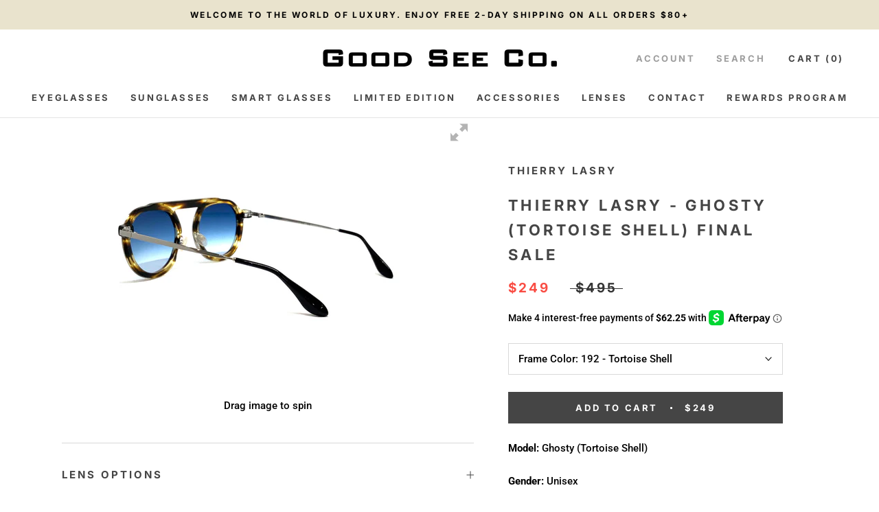

--- FILE ---
content_type: text/html; charset=utf-8
request_url: https://www.goodseeco.com/products/thierry-lasry-ghosty-192
body_size: 51121
content:
<!doctype html>

<html class="no-js" lang="en">
  <head>
  <script>
    if (window.location.protocol != "https:")
    window.location.href = "https:" + window.location.href.substring(window.location.protocol.length);
    </script>
  
    <!-- Global site tag (gtag.js) - Google Ads: 1009170734 -->
<script async src="https://www.googletagmanager.com/gtag/js?id=AW-1009170734"></script>
<script>
  window.dataLayer = window.dataLayer || [];
  function gtag(){dataLayer.push(arguments);}
  gtag('js', new Date());

  gtag('config', 'AW-1009170734');
</script>
    

<script>GSXMLHttpRequest = XMLHttpRequest;</script>

    <script>(function(w,d,t,r,u){var f,n,i;w[u]=w[u]||[],f=function(){var o={ti:"26054594"};o.q=w[u],w[u]=new UET(o),w[u].push("pageLoad")},n=d.createElement(t),n.src=r,n.async=1,n.onload=n.onreadystatechange=function(){var s=this.readyState;s&&s!=="loaded"&&s!=="complete"||(f(),n.onload=n.onreadystatechange=null)},i=d.getElementsByTagName(t)[0],i.parentNode.insertBefore(n,i)})(window,document,"script","//bat.bing.com/bat.js","uetq");</script>


    
    <link rel="stylesheet" href="https://use.fontawesome.com/releases/v5.8.1/css/all.css" integrity="sha384-50oBUHEmvpQ+1lW4y57PTFmhCaXp0ML5d60M1M7uH2+nqUivzIebhndOJK28anvf" crossorigin="anonymous">
	<script src="https://code.jquery.com/jquery-3.3.1.min.js"  async></script>
      <meta name="google-site-verification" content="g0HsQXxVCAS2oM3I2Yk0xEzFR3xexjzzH0dAFllEoo4" />
    <meta name="p:domain_verify" content="a10d1709fe3275b89e4e4f0cdcc8c2f3"/>

    
    <meta charset="utf-8"> 
    <meta http-equiv="X-UA-Compatible" content="IE=edge,chrome=1">
    <meta name="viewport" content="width=device-width, initial-scale=1.0, height=device-height, minimum-scale=1.0, user-scalable=0">
    <meta name="theme-color" content="">

    <title>
      Thierry Lasry - Ghosty (Tortoise Shell) FINAL SALE &ndash; Good See Co.
    </title><meta name="description" content="Thierry Lasry Sunglasses - Ghosty and the entire Thierry Lasry collection available from Good See Co. an authorized dealer. Free 2-day expedited shipping within domestic U.S. Express International Shipping available."><link rel="canonical" href="https://www.goodseeco.com/products/thierry-lasry-ghosty-192"><link rel="shortcut icon" href="//www.goodseeco.com/cdn/shop/files/Screen_Shot_2019-04-10_at_6.10.51_PM_32x32.png?v=1613533902" type="image/png"><meta property="og:type" content="product">
  <meta property="og:title" content="Thierry Lasry - Ghosty (Tortoise Shell) FINAL SALE"><meta property="og:image" content="http://www.goodseeco.com/cdn/shop/products/01_d1ff25fb-89ec-4df8-9649-9d73f7a43c82_grande.jpg?v=1598665177">
    <meta property="og:image:secure_url" content="https://www.goodseeco.com/cdn/shop/products/01_d1ff25fb-89ec-4df8-9649-9d73f7a43c82_grande.jpg?v=1598665177"><meta property="og:image" content="http://www.goodseeco.com/cdn/shop/products/02_f4844eac-4ecb-4c94-a5d0-124c52733387_grande.jpg?v=1598665177">
    <meta property="og:image:secure_url" content="https://www.goodseeco.com/cdn/shop/products/02_f4844eac-4ecb-4c94-a5d0-124c52733387_grande.jpg?v=1598665177"><meta property="og:image" content="http://www.goodseeco.com/cdn/shop/products/03_8e52767c-949f-4192-a30d-69e04fe74d49_grande.jpg?v=1598665190">
    <meta property="og:image:secure_url" content="https://www.goodseeco.com/cdn/shop/products/03_8e52767c-949f-4192-a30d-69e04fe74d49_grande.jpg?v=1598665190"><meta property="product:price:amount" content="249.00">
  <meta property="product:price:currency" content="USD"><meta property="og:description" content="Thierry Lasry Sunglasses - Ghosty and the entire Thierry Lasry collection available from Good See Co. an authorized dealer. Free 2-day expedited shipping within domestic U.S. Express International Shipping available."><meta property="og:url" content="https://www.goodseeco.com/products/thierry-lasry-ghosty-192">
<meta property="og:site_name" content="Good See Co."><meta name="twitter:card" content="summary"><meta name="twitter:title" content="Thierry Lasry - Ghosty (Tortoise Shell) FINAL SALE">
  <meta name="twitter:description" content="Model: Ghosty (Tortoise Shell)
Gender: Unisex
Frame Size (mm):



Lens Width
Bridge
Temple


51
22
135



Frame Materials: Mazzucchelli Acetate; Titanium
Frame Features: 
Each design features clear lines, geometrical shapes and surprising color. There are no outside logos, the brand’s name is hidden from the eye, discreetly engraved inside the temples. The design itself should be the signature of each style.
Entirely hand-made with the best craftsmanship techniques and traditional know-how, the frames only use acetate from the reputable Italian manufacturer Mazzucchelli.
Each frame comes with a pouch, hard case &amp;amp; a box
Shipping: Occasionally Thierry Lasry frames comes from France, please allow 2-3 weeks for delivery
Warranty: 1 Year Manufacturer
This item is final sale, not eligible for return or exchange.
Handmade in France
Thierry Lasry Authorized Dealer

&amp;lt;&amp;lt; back to Thierry Lasry Sunglasses Collection
">
  <meta name="twitter:image" content="https://www.goodseeco.com/cdn/shop/products/01_d1ff25fb-89ec-4df8-9649-9d73f7a43c82_600x600_crop_center.jpg?v=1598665177">

    

<script>window.performance && window.performance.mark && window.performance.mark('shopify.content_for_header.start');</script><meta name="google-site-verification" content="g0HsQXxVCAS2oM3I2Yk0xEzFR3xexjzzH0dAFllEoo4">
<meta id="shopify-digital-wallet" name="shopify-digital-wallet" content="/1134362/digital_wallets/dialog">
<meta name="shopify-checkout-api-token" content="3f660f27d0b58e4d773e845c45249184">
<meta id="in-context-paypal-metadata" data-shop-id="1134362" data-venmo-supported="false" data-environment="production" data-locale="en_US" data-paypal-v4="true" data-currency="USD">
<link rel="alternate" type="application/json+oembed" href="https://www.goodseeco.com/products/thierry-lasry-ghosty-192.oembed">
<script async="async" src="/checkouts/internal/preloads.js?locale=en-US"></script>
<link rel="preconnect" href="https://shop.app" crossorigin="anonymous">
<script async="async" src="https://shop.app/checkouts/internal/preloads.js?locale=en-US&shop_id=1134362" crossorigin="anonymous"></script>
<script id="apple-pay-shop-capabilities" type="application/json">{"shopId":1134362,"countryCode":"US","currencyCode":"USD","merchantCapabilities":["supports3DS"],"merchantId":"gid:\/\/shopify\/Shop\/1134362","merchantName":"Good See Co.","requiredBillingContactFields":["postalAddress","email","phone"],"requiredShippingContactFields":["postalAddress","email","phone"],"shippingType":"shipping","supportedNetworks":["visa","masterCard","amex","discover","elo","jcb"],"total":{"type":"pending","label":"Good See Co.","amount":"1.00"},"shopifyPaymentsEnabled":true,"supportsSubscriptions":true}</script>
<script id="shopify-features" type="application/json">{"accessToken":"3f660f27d0b58e4d773e845c45249184","betas":["rich-media-storefront-analytics"],"domain":"www.goodseeco.com","predictiveSearch":true,"shopId":1134362,"locale":"en"}</script>
<script>var Shopify = Shopify || {};
Shopify.shop = "goodseeco.myshopify.com";
Shopify.locale = "en";
Shopify.currency = {"active":"USD","rate":"1.0"};
Shopify.country = "US";
Shopify.theme = {"name":"Main - SearchSpring Live Launch Theme","id":132764762272,"schema_name":"Prestige","schema_version":"3.2.1","theme_store_id":855,"role":"main"};
Shopify.theme.handle = "null";
Shopify.theme.style = {"id":null,"handle":null};
Shopify.cdnHost = "www.goodseeco.com/cdn";
Shopify.routes = Shopify.routes || {};
Shopify.routes.root = "/";</script>
<script type="module">!function(o){(o.Shopify=o.Shopify||{}).modules=!0}(window);</script>
<script>!function(o){function n(){var o=[];function n(){o.push(Array.prototype.slice.apply(arguments))}return n.q=o,n}var t=o.Shopify=o.Shopify||{};t.loadFeatures=n(),t.autoloadFeatures=n()}(window);</script>
<script>
  window.ShopifyPay = window.ShopifyPay || {};
  window.ShopifyPay.apiHost = "shop.app\/pay";
  window.ShopifyPay.redirectState = null;
</script>
<script id="shop-js-analytics" type="application/json">{"pageType":"product"}</script>
<script defer="defer" async type="module" src="//www.goodseeco.com/cdn/shopifycloud/shop-js/modules/v2/client.init-shop-cart-sync_BN7fPSNr.en.esm.js"></script>
<script defer="defer" async type="module" src="//www.goodseeco.com/cdn/shopifycloud/shop-js/modules/v2/chunk.common_Cbph3Kss.esm.js"></script>
<script defer="defer" async type="module" src="//www.goodseeco.com/cdn/shopifycloud/shop-js/modules/v2/chunk.modal_DKumMAJ1.esm.js"></script>
<script type="module">
  await import("//www.goodseeco.com/cdn/shopifycloud/shop-js/modules/v2/client.init-shop-cart-sync_BN7fPSNr.en.esm.js");
await import("//www.goodseeco.com/cdn/shopifycloud/shop-js/modules/v2/chunk.common_Cbph3Kss.esm.js");
await import("//www.goodseeco.com/cdn/shopifycloud/shop-js/modules/v2/chunk.modal_DKumMAJ1.esm.js");

  window.Shopify.SignInWithShop?.initShopCartSync?.({"fedCMEnabled":true,"windoidEnabled":true});

</script>
<script>
  window.Shopify = window.Shopify || {};
  if (!window.Shopify.featureAssets) window.Shopify.featureAssets = {};
  window.Shopify.featureAssets['shop-js'] = {"shop-cart-sync":["modules/v2/client.shop-cart-sync_CJVUk8Jm.en.esm.js","modules/v2/chunk.common_Cbph3Kss.esm.js","modules/v2/chunk.modal_DKumMAJ1.esm.js"],"init-fed-cm":["modules/v2/client.init-fed-cm_7Fvt41F4.en.esm.js","modules/v2/chunk.common_Cbph3Kss.esm.js","modules/v2/chunk.modal_DKumMAJ1.esm.js"],"init-shop-email-lookup-coordinator":["modules/v2/client.init-shop-email-lookup-coordinator_Cc088_bR.en.esm.js","modules/v2/chunk.common_Cbph3Kss.esm.js","modules/v2/chunk.modal_DKumMAJ1.esm.js"],"init-windoid":["modules/v2/client.init-windoid_hPopwJRj.en.esm.js","modules/v2/chunk.common_Cbph3Kss.esm.js","modules/v2/chunk.modal_DKumMAJ1.esm.js"],"shop-button":["modules/v2/client.shop-button_B0jaPSNF.en.esm.js","modules/v2/chunk.common_Cbph3Kss.esm.js","modules/v2/chunk.modal_DKumMAJ1.esm.js"],"shop-cash-offers":["modules/v2/client.shop-cash-offers_DPIskqss.en.esm.js","modules/v2/chunk.common_Cbph3Kss.esm.js","modules/v2/chunk.modal_DKumMAJ1.esm.js"],"shop-toast-manager":["modules/v2/client.shop-toast-manager_CK7RT69O.en.esm.js","modules/v2/chunk.common_Cbph3Kss.esm.js","modules/v2/chunk.modal_DKumMAJ1.esm.js"],"init-shop-cart-sync":["modules/v2/client.init-shop-cart-sync_BN7fPSNr.en.esm.js","modules/v2/chunk.common_Cbph3Kss.esm.js","modules/v2/chunk.modal_DKumMAJ1.esm.js"],"init-customer-accounts-sign-up":["modules/v2/client.init-customer-accounts-sign-up_CfPf4CXf.en.esm.js","modules/v2/client.shop-login-button_DeIztwXF.en.esm.js","modules/v2/chunk.common_Cbph3Kss.esm.js","modules/v2/chunk.modal_DKumMAJ1.esm.js"],"pay-button":["modules/v2/client.pay-button_CgIwFSYN.en.esm.js","modules/v2/chunk.common_Cbph3Kss.esm.js","modules/v2/chunk.modal_DKumMAJ1.esm.js"],"init-customer-accounts":["modules/v2/client.init-customer-accounts_DQ3x16JI.en.esm.js","modules/v2/client.shop-login-button_DeIztwXF.en.esm.js","modules/v2/chunk.common_Cbph3Kss.esm.js","modules/v2/chunk.modal_DKumMAJ1.esm.js"],"avatar":["modules/v2/client.avatar_BTnouDA3.en.esm.js"],"init-shop-for-new-customer-accounts":["modules/v2/client.init-shop-for-new-customer-accounts_CsZy_esa.en.esm.js","modules/v2/client.shop-login-button_DeIztwXF.en.esm.js","modules/v2/chunk.common_Cbph3Kss.esm.js","modules/v2/chunk.modal_DKumMAJ1.esm.js"],"shop-follow-button":["modules/v2/client.shop-follow-button_BRMJjgGd.en.esm.js","modules/v2/chunk.common_Cbph3Kss.esm.js","modules/v2/chunk.modal_DKumMAJ1.esm.js"],"checkout-modal":["modules/v2/client.checkout-modal_B9Drz_yf.en.esm.js","modules/v2/chunk.common_Cbph3Kss.esm.js","modules/v2/chunk.modal_DKumMAJ1.esm.js"],"shop-login-button":["modules/v2/client.shop-login-button_DeIztwXF.en.esm.js","modules/v2/chunk.common_Cbph3Kss.esm.js","modules/v2/chunk.modal_DKumMAJ1.esm.js"],"lead-capture":["modules/v2/client.lead-capture_DXYzFM3R.en.esm.js","modules/v2/chunk.common_Cbph3Kss.esm.js","modules/v2/chunk.modal_DKumMAJ1.esm.js"],"shop-login":["modules/v2/client.shop-login_CA5pJqmO.en.esm.js","modules/v2/chunk.common_Cbph3Kss.esm.js","modules/v2/chunk.modal_DKumMAJ1.esm.js"],"payment-terms":["modules/v2/client.payment-terms_BxzfvcZJ.en.esm.js","modules/v2/chunk.common_Cbph3Kss.esm.js","modules/v2/chunk.modal_DKumMAJ1.esm.js"]};
</script>
<script>(function() {
  var isLoaded = false;
  function asyncLoad() {
    if (isLoaded) return;
    isLoaded = true;
    var urls = ["https:\/\/loox.io\/widget\/V1Zn6-56qv\/loox.1573167787793.js?shop=goodseeco.myshopify.com","https:\/\/cdncozyantitheft.addons.business\/js\/script_tags\/goodseeco\/fP4CyYxklO2CnKqVvUvPYVNqCsIjXPW0.js?shop=goodseeco.myshopify.com","https:\/\/config.gorgias.chat\/bundle-loader\/01GYCCEB04X8DM2DN3WZXKMRWP?source=shopify1click\u0026shop=goodseeco.myshopify.com","https:\/\/cdn.shopify.com\/s\/files\/1\/0113\/4362\/t\/85\/assets\/GNnYBEnz8k9NXRds.js?v=1699317932\u0026shopId=116046\u0026shop=goodseeco.myshopify.com","https:\/\/cdn-loyalty.yotpo.com\/loader\/49w9Toa6IY-m5ax-NxpsfQ.js?shop=goodseeco.myshopify.com","https:\/\/cdn2.recomaticapp.com\/assets\/recomatic2-2-063abcd3484bd44647516b2fbc04d61d093e4d399cd4d8c1c7b1a611231b9a80.js?shop=goodseeco.myshopify.com","https:\/\/s3.eu-west-1.amazonaws.com\/production-klarna-il-shopify-osm\/0b7fe7c4a98ef8166eeafee767bc667686567a25\/goodseeco.myshopify.com-1758577987255.js?shop=goodseeco.myshopify.com","https:\/\/chat-widget.getredo.com\/widget.js?widgetId=4tmeoy5b1d1swit\u0026shop=goodseeco.myshopify.com","\/\/backinstock.useamp.com\/widget\/44582_1767157046.js?category=bis\u0026v=6\u0026shop=goodseeco.myshopify.com","https:\/\/public.9gtb.com\/loader.js?g_cvt_id=506b3453-204a-45f6-9804-013ea190a427\u0026shop=goodseeco.myshopify.com"];
    for (var i = 0; i < urls.length; i++) {
      var s = document.createElement('script');
      s.type = 'text/javascript';
      s.async = true;
      s.src = urls[i];
      var x = document.getElementsByTagName('script')[0];
      x.parentNode.insertBefore(s, x);
    }
  };
  if(window.attachEvent) {
    window.attachEvent('onload', asyncLoad);
  } else {
    window.addEventListener('load', asyncLoad, false);
  }
})();</script>
<script id="__st">var __st={"a":1134362,"offset":-28800,"reqid":"f64952cb-8294-4e62-9483-00f089948328-1769877689","pageurl":"www.goodseeco.com\/products\/thierry-lasry-ghosty-192","u":"876ad3f61def","p":"product","rtyp":"product","rid":5564429402272};</script>
<script>window.ShopifyPaypalV4VisibilityTracking = true;</script>
<script id="captcha-bootstrap">!function(){'use strict';const t='contact',e='account',n='new_comment',o=[[t,t],['blogs',n],['comments',n],[t,'customer']],c=[[e,'customer_login'],[e,'guest_login'],[e,'recover_customer_password'],[e,'create_customer']],r=t=>t.map((([t,e])=>`form[action*='/${t}']:not([data-nocaptcha='true']) input[name='form_type'][value='${e}']`)).join(','),a=t=>()=>t?[...document.querySelectorAll(t)].map((t=>t.form)):[];function s(){const t=[...o],e=r(t);return a(e)}const i='password',u='form_key',d=['recaptcha-v3-token','g-recaptcha-response','h-captcha-response',i],f=()=>{try{return window.sessionStorage}catch{return}},m='__shopify_v',_=t=>t.elements[u];function p(t,e,n=!1){try{const o=window.sessionStorage,c=JSON.parse(o.getItem(e)),{data:r}=function(t){const{data:e,action:n}=t;return t[m]||n?{data:e,action:n}:{data:t,action:n}}(c);for(const[e,n]of Object.entries(r))t.elements[e]&&(t.elements[e].value=n);n&&o.removeItem(e)}catch(o){console.error('form repopulation failed',{error:o})}}const l='form_type',E='cptcha';function T(t){t.dataset[E]=!0}const w=window,h=w.document,L='Shopify',v='ce_forms',y='captcha';let A=!1;((t,e)=>{const n=(g='f06e6c50-85a8-45c8-87d0-21a2b65856fe',I='https://cdn.shopify.com/shopifycloud/storefront-forms-hcaptcha/ce_storefront_forms_captcha_hcaptcha.v1.5.2.iife.js',D={infoText:'Protected by hCaptcha',privacyText:'Privacy',termsText:'Terms'},(t,e,n)=>{const o=w[L][v],c=o.bindForm;if(c)return c(t,g,e,D).then(n);var r;o.q.push([[t,g,e,D],n]),r=I,A||(h.body.append(Object.assign(h.createElement('script'),{id:'captcha-provider',async:!0,src:r})),A=!0)});var g,I,D;w[L]=w[L]||{},w[L][v]=w[L][v]||{},w[L][v].q=[],w[L][y]=w[L][y]||{},w[L][y].protect=function(t,e){n(t,void 0,e),T(t)},Object.freeze(w[L][y]),function(t,e,n,w,h,L){const[v,y,A,g]=function(t,e,n){const i=e?o:[],u=t?c:[],d=[...i,...u],f=r(d),m=r(i),_=r(d.filter((([t,e])=>n.includes(e))));return[a(f),a(m),a(_),s()]}(w,h,L),I=t=>{const e=t.target;return e instanceof HTMLFormElement?e:e&&e.form},D=t=>v().includes(t);t.addEventListener('submit',(t=>{const e=I(t);if(!e)return;const n=D(e)&&!e.dataset.hcaptchaBound&&!e.dataset.recaptchaBound,o=_(e),c=g().includes(e)&&(!o||!o.value);(n||c)&&t.preventDefault(),c&&!n&&(function(t){try{if(!f())return;!function(t){const e=f();if(!e)return;const n=_(t);if(!n)return;const o=n.value;o&&e.removeItem(o)}(t);const e=Array.from(Array(32),(()=>Math.random().toString(36)[2])).join('');!function(t,e){_(t)||t.append(Object.assign(document.createElement('input'),{type:'hidden',name:u})),t.elements[u].value=e}(t,e),function(t,e){const n=f();if(!n)return;const o=[...t.querySelectorAll(`input[type='${i}']`)].map((({name:t})=>t)),c=[...d,...o],r={};for(const[a,s]of new FormData(t).entries())c.includes(a)||(r[a]=s);n.setItem(e,JSON.stringify({[m]:1,action:t.action,data:r}))}(t,e)}catch(e){console.error('failed to persist form',e)}}(e),e.submit())}));const S=(t,e)=>{t&&!t.dataset[E]&&(n(t,e.some((e=>e===t))),T(t))};for(const o of['focusin','change'])t.addEventListener(o,(t=>{const e=I(t);D(e)&&S(e,y())}));const B=e.get('form_key'),M=e.get(l),P=B&&M;t.addEventListener('DOMContentLoaded',(()=>{const t=y();if(P)for(const e of t)e.elements[l].value===M&&p(e,B);[...new Set([...A(),...v().filter((t=>'true'===t.dataset.shopifyCaptcha))])].forEach((e=>S(e,t)))}))}(h,new URLSearchParams(w.location.search),n,t,e,['guest_login'])})(!0,!0)}();</script>
<script integrity="sha256-4kQ18oKyAcykRKYeNunJcIwy7WH5gtpwJnB7kiuLZ1E=" data-source-attribution="shopify.loadfeatures" defer="defer" src="//www.goodseeco.com/cdn/shopifycloud/storefront/assets/storefront/load_feature-a0a9edcb.js" crossorigin="anonymous"></script>
<script crossorigin="anonymous" defer="defer" src="//www.goodseeco.com/cdn/shopifycloud/storefront/assets/shopify_pay/storefront-65b4c6d7.js?v=20250812"></script>
<script data-source-attribution="shopify.dynamic_checkout.dynamic.init">var Shopify=Shopify||{};Shopify.PaymentButton=Shopify.PaymentButton||{isStorefrontPortableWallets:!0,init:function(){window.Shopify.PaymentButton.init=function(){};var t=document.createElement("script");t.src="https://www.goodseeco.com/cdn/shopifycloud/portable-wallets/latest/portable-wallets.en.js",t.type="module",document.head.appendChild(t)}};
</script>
<script data-source-attribution="shopify.dynamic_checkout.buyer_consent">
  function portableWalletsHideBuyerConsent(e){var t=document.getElementById("shopify-buyer-consent"),n=document.getElementById("shopify-subscription-policy-button");t&&n&&(t.classList.add("hidden"),t.setAttribute("aria-hidden","true"),n.removeEventListener("click",e))}function portableWalletsShowBuyerConsent(e){var t=document.getElementById("shopify-buyer-consent"),n=document.getElementById("shopify-subscription-policy-button");t&&n&&(t.classList.remove("hidden"),t.removeAttribute("aria-hidden"),n.addEventListener("click",e))}window.Shopify?.PaymentButton&&(window.Shopify.PaymentButton.hideBuyerConsent=portableWalletsHideBuyerConsent,window.Shopify.PaymentButton.showBuyerConsent=portableWalletsShowBuyerConsent);
</script>
<script data-source-attribution="shopify.dynamic_checkout.cart.bootstrap">document.addEventListener("DOMContentLoaded",(function(){function t(){return document.querySelector("shopify-accelerated-checkout-cart, shopify-accelerated-checkout")}if(t())Shopify.PaymentButton.init();else{new MutationObserver((function(e,n){t()&&(Shopify.PaymentButton.init(),n.disconnect())})).observe(document.body,{childList:!0,subtree:!0})}}));
</script>
<link id="shopify-accelerated-checkout-styles" rel="stylesheet" media="screen" href="https://www.goodseeco.com/cdn/shopifycloud/portable-wallets/latest/accelerated-checkout-backwards-compat.css" crossorigin="anonymous">
<style id="shopify-accelerated-checkout-cart">
        #shopify-buyer-consent {
  margin-top: 1em;
  display: inline-block;
  width: 100%;
}

#shopify-buyer-consent.hidden {
  display: none;
}

#shopify-subscription-policy-button {
  background: none;
  border: none;
  padding: 0;
  text-decoration: underline;
  font-size: inherit;
  cursor: pointer;
}

#shopify-subscription-policy-button::before {
  box-shadow: none;
}

      </style>

<script>window.performance && window.performance.mark && window.performance.mark('shopify.content_for_header.end');</script>

<script>
    window.BOLD = window.BOLD || {};
    window.BOLD.options = {settings: {v1_variant_mode : true, hybrid_fix_auto_insert_inputs: true}};
</script>
<script>window.BOLD = window.BOLD || {};
    window.BOLD.common = window.BOLD.common || {};
    window.BOLD.common.Shopify = window.BOLD.common.Shopify || {};
    window.BOLD.common.Shopify.shop = {
      domain: 'www.goodseeco.com',
      permanent_domain: 'goodseeco.myshopify.com',
      url: 'https://www.goodseeco.com',
      secure_url: 'https://www.goodseeco.com',
      money_format: "${{amount}}",
      currency: "USD"
    };
    window.BOLD.common.Shopify.customer = {
      id: null,
      tags: null,
    };
    window.BOLD.common.Shopify.cart = {"note":null,"attributes":{},"original_total_price":0,"total_price":0,"total_discount":0,"total_weight":0.0,"item_count":0,"items":[],"requires_shipping":false,"currency":"USD","items_subtotal_price":0,"cart_level_discount_applications":[],"checkout_charge_amount":0};
    window.BOLD.common.template = 'product';window.BOLD.common.Shopify.formatMoney = function(money, format) {
        function n(t, e) {
            return "undefined" == typeof t ? e : t
        }
        function r(t, e, r, i) {
            if (e = n(e, 2),
                r = n(r, ","),
                i = n(i, "."),
            isNaN(t) || null == t)
                return 0;
            t = (t / 100).toFixed(e);
            var o = t.split(".")
                , a = o[0].replace(/(\d)(?=(\d\d\d)+(?!\d))/g, "$1" + r)
                , s = o[1] ? i + o[1] : "";
            return a + s
        }
        "string" == typeof money && (money = money.replace(".", ""));
        var i = ""
            , o = /\{\{\s*(\w+)\s*\}\}/
            , a = format || window.BOLD.common.Shopify.shop.money_format || window.Shopify.money_format || "$ {{ amount }}";
        switch (a.match(o)[1]) {
            case "amount":
                i = r(money, 2, ",", ".");
                break;
            case "amount_no_decimals":
                i = r(money, 0, ",", ".");
                break;
            case "amount_with_comma_separator":
                i = r(money, 2, ".", ",");
                break;
            case "amount_no_decimals_with_comma_separator":
                i = r(money, 0, ".", ",");
                break;
            case "amount_with_space_separator":
                i = r(money, 2, " ", ",");
                break;
            case "amount_no_decimals_with_space_separator":
                i = r(money, 0, " ", ",");
                break;
            case "amount_with_apostrophe_separator":
                i = r(money, 2, "'", ".");
                break;
        }
        return a.replace(o, i);
    };
    window.BOLD.common.Shopify.saveProduct = function (handle, product) {
      if (typeof handle === 'string' && typeof window.BOLD.common.Shopify.products[handle] === 'undefined') {
        if (typeof product === 'number') {
          window.BOLD.common.Shopify.handles[product] = handle;
          product = { id: product };
        }
        window.BOLD.common.Shopify.products[handle] = product;
      }
    };
    window.BOLD.common.Shopify.saveVariant = function (variant_id, variant) {
      if (typeof variant_id === 'number' && typeof window.BOLD.common.Shopify.variants[variant_id] === 'undefined') {
        window.BOLD.common.Shopify.variants[variant_id] = variant;
      }
    };window.BOLD.common.Shopify.products = window.BOLD.common.Shopify.products || {};
    window.BOLD.common.Shopify.variants = window.BOLD.common.Shopify.variants || {};
    window.BOLD.common.Shopify.handles = window.BOLD.common.Shopify.handles || {};window.BOLD.common.Shopify.handle = "thierry-lasry-ghosty-192"
window.BOLD.common.Shopify.saveProduct("thierry-lasry-ghosty-192", 5564429402272);window.BOLD.common.Shopify.saveVariant(35948053233824, { product_id: 5564429402272, product_handle: "thierry-lasry-ghosty-192", price: 24900, group_id: '', csp_metafield: {}});window.BOLD.apps_installed = {"Product Options":2} || {};window.BOLD.common.Shopify.metafields = window.BOLD.common.Shopify.metafields || {};window.BOLD.common.Shopify.metafields["bold_rp"] = {};window.BOLD.common.Shopify.metafields["bold_csp_defaults"] = {};window.BOLD.common.cacheParams = window.BOLD.common.cacheParams || {};
    window.BOLD.common.cacheParams.options = 1667874830;
</script>

<script>
    window.BOLD.common.cacheParams.options = 1769738968;
</script>
<link href="//www.goodseeco.com/cdn/shop/t/93/assets/bold-options.css?v=34543074012269041081698962524" rel="stylesheet" type="text/css" media="all" />
<script defer src="https://options.shopapps.site/js/options.js"></script><link rel="stylesheet" href="//www.goodseeco.com/cdn/shop/t/93/assets/theme.scss.css?v=12271819142484539011768268584">

    <script>
      // This allows to expose several variables to the global scope, to be used in scripts
      window.theme = {
        template: "product",
        shopCurrency: "USD",
        moneyFormat: "${{amount}}",
        moneyWithCurrencyFormat: "${{amount}} USD",
        currencyConversionEnabled: false,
        currencyConversionMoneyFormat: "money_with_currency_format",
        currencyConversionRoundAmounts: false,
        productImageSize: "natural",
        searchMode: "product",
        showPageTransition: true,
        showElementStaggering: false,
        showImageZooming: true,
        enableExperimentalResizeObserver: false
      };

      window.languages = {
        cartAddNote: "Add Order Note",
        cartEditNote: "Edit Order Note",
        productImageLoadingError: "This image could not be loaded. Please try to reload the page.",
        productFormAddToCart: "Add to cart",
        productFormUnavailable: "Unavailable",
        productFormSoldOut: "Sold Out",
        shippingEstimatorOneResult: "1 option available:",
        shippingEstimatorMoreResults: "{{count}} options available:",
        shippingEstimatorNoResults: "No shipping could be found"
      };

      window.lazySizesConfig = {
        loadHidden: false,
        hFac: 0.5,
        expFactor: 2,
        ricTimeout: 150,
        lazyClass: 'Image--lazyLoad',
        loadingClass: 'Image--lazyLoading',
        loadedClass: 'Image--lazyLoaded'
      };

      document.documentElement.className = document.documentElement.className.replace('no-js', 'js');
      document.documentElement.style.setProperty('--window-height', window.innerHeight + 'px');

      // We do a quick detection of some features (we could use Modernizr but for so little...)
      (function() {
        document.documentElement.className += ((window.CSS && window.CSS.supports('(position: sticky) or (position: -webkit-sticky)')) ? ' supports-sticky' : ' no-supports-sticky');
        document.documentElement.className += (window.matchMedia('(-moz-touch-enabled: 1), (hover: none)')).matches ? ' no-supports-hover' : ' supports-hover';
      }());

      window.onpageshow = function (event) {
        if (event.persisted) {
          window.location.reload();
        }
      };
    </script>

    <script src="//www.goodseeco.com/cdn/shop/t/93/assets/lazysizes.min.js?v=174358363404432586981698962524" async></script>

    
<script src="https://polyfill-fastly.net/v2/polyfill.min.js?features=fetch,Element.prototype.closest,Element.prototype.remove,Element.prototype.classList,Array.prototype.includes,Array.prototype.fill,Object.assign,CustomEvent,IntersectionObserver,IntersectionObserverEntry" defer></script>

    <script src="//www.goodseeco.com/cdn/shop/t/93/assets/libs.min.js?v=88466822118989791001698962524" defer></script>
    <script src="//www.goodseeco.com/cdn/shop/t/93/assets/theme.min.js?v=86438425473796097131698962524" defer></script>
    <script src="//www.goodseeco.com/cdn/shop/t/93/assets/custom.js?v=59541686855744041311698962524" defer></script>

    <script src="https://code.jquery.com/jquery-3.3.1.min.js" async></script>
    
    
    
  <script type="application/ld+json">
  {
    "@context": "http://schema.org",
    "@type": "Product",
    "offers": {
      "@type": "Offer",
      "availability":"//schema.org/InStock",
      "price": "249.00",
      "priceCurrency": "USD"
    },
    "brand": "Thierry Lasry",
    "name": "Thierry Lasry - Ghosty (Tortoise Shell) FINAL SALE",
    "description": "Model: Ghosty (Tortoise Shell)\nGender: Unisex\nFrame Size (mm):\n\n\n\nLens Width\nBridge\nTemple\n\n\n51\n22\n135\n\n\n\nFrame Materials: Mazzucchelli Acetate; Titanium\nFrame Features: \nEach design features clear lines, geometrical shapes and surprising color. There are no outside logos, the brand’s name is hidden from the eye, discreetly engraved inside the temples. The design itself should be the signature of each style.\nEntirely hand-made with the best craftsmanship techniques and traditional know-how, the frames only use acetate from the reputable Italian manufacturer Mazzucchelli.\nEach frame comes with a pouch, hard case \u0026amp; a box\nShipping: Occasionally Thierry Lasry frames comes from France, please allow 2-3 weeks for delivery\nWarranty: 1 Year Manufacturer\nThis item is final sale, not eligible for return or exchange.\nHandmade in France\nThierry Lasry Authorized Dealer\n\n\u0026lt;\u0026lt; back to Thierry Lasry Sunglasses Collection\n",
    "category": "Sunglasses",
    "url": "https://www.goodseeco.com/products/thierry-lasry-ghosty-192",
    "image": {
      "@type": "ImageObject",
      "url": "https://www.goodseeco.com/cdn/shop/products/01_d1ff25fb-89ec-4df8-9649-9d73f7a43c82_1024x1024.jpg?v=1598665177",
      "image": "https://www.goodseeco.com/cdn/shop/products/01_d1ff25fb-89ec-4df8-9649-9d73f7a43c82_1024x1024.jpg?v=1598665177",
      "name": "Thierry Lasry - Ghosty (Tortoise Shell) FINAL SALE",
      "width": 1024,
      "height": 1024
    }
  }
  </script>

    
    <link href="//www.goodseeco.com/cdn/shop/t/93/assets/bold.css?v=176103738561262271311698962524" rel="stylesheet" type="text/css" media="all" />
	<script>
          var currentScript = document.currentScript || document.scripts[document.scripts.length - 1];
          var boldVariantIds =[35948053233824];
          var boldProductHandle ="thierry-lasry-ghosty-192";
          var BOLD = BOLD || {};
          BOLD.products = BOLD.products || {};
          BOLD.variant_lookup = BOLD.variant_lookup || {};
          if (window.BOLD && !BOLD.common) {
              BOLD.common = BOLD.common || {};
              BOLD.common.Shopify = BOLD.common.Shopify || {};
              window.BOLD.common.Shopify.products = window.BOLD.common.Shopify.products || {};
              window.BOLD.common.Shopify.variants = window.BOLD.common.Shopify.variants || {};
              window.BOLD.common.Shopify.handles = window.BOLD.common.Shopify.handles || {};
              window.BOLD.common.Shopify.saveProduct = function (handle, product) {
                  if (typeof handle === 'string' && typeof window.BOLD.common.Shopify.products[handle] === 'undefined') {
                      if (typeof product === 'number') {
                          window.BOLD.common.Shopify.handles[product] = handle;
                          product = { id: product };
                      }
                      window.BOLD.common.Shopify.products[handle] = product;
                  }
              };
              window.BOLD.common.Shopify.saveVariant = function (variant_id, variant) {
                  if (typeof variant_id === 'number' && typeof window.BOLD.common.Shopify.variants[variant_id] === 'undefined') {
                      window.BOLD.common.Shopify.variants[variant_id] = variant;
                  }
              };
          }

          for (var boldIndex = 0; boldIndex < boldVariantIds.length; boldIndex = boldIndex + 1) {
            BOLD.variant_lookup[boldVariantIds[boldIndex]] = boldProductHandle;
          }

          BOLD.products[boldProductHandle] ={
    "id":5564429402272,
    "title":"Thierry Lasry - Ghosty (Tortoise Shell) FINAL SALE","handle":"thierry-lasry-ghosty-192",
    "description":"\u003cp\u003e\u003cspan style=\"color: #000000;\"\u003e\u003cb\u003eModel:\u003c\/b\u003e Ghosty (Tortoise Shell)\u003c\/span\u003e\u003c\/p\u003e\n\u003cp\u003e\u003cspan style=\"color: #000000;\"\u003e\u003cb style=\"line-height: 1.2;\"\u003eGender: \u003c\/b\u003eUnisex\u003c\/span\u003e\u003c\/p\u003e\n\u003cp\u003e\u003cstrong\u003e\u003cspan style=\"color: #000000;\"\u003eFrame Size (mm):\u003c\/span\u003e\u003c\/strong\u003e\u003c\/p\u003e\n\u003ctable style=\"width: 384px; height: 43px;\"\u003e\n\u003ctbody\u003e\n\u003ctr\u003e\n\u003ctd style=\"text-align: center; width: 129px;\"\u003e\u003cspan style=\"color: #000000;\"\u003e\u003cb\u003eLens Width\u003cbr\u003e\u003c\/b\u003e\u003c\/span\u003e\u003c\/td\u003e\n\u003ctd style=\"text-align: center; width: 108px;\"\u003e\u003cspan style=\"color: #000000;\"\u003e\u003cb\u003eBridge\u003c\/b\u003e\u003c\/span\u003e\u003c\/td\u003e\n\u003ctd style=\"text-align: center; width: 125px;\"\u003e\u003cspan style=\"color: #000000;\"\u003e\u003cb\u003eTemple\u003c\/b\u003e\u003c\/span\u003e\u003c\/td\u003e\n\u003c\/tr\u003e\n\u003ctr\u003e\n\u003ctd style=\"text-align: center; width: 129px;\"\u003e\u003cspan style=\"color: #000000;\"\u003e51\u003c\/span\u003e\u003c\/td\u003e\n\u003ctd style=\"text-align: center; width: 108px;\"\u003e\u003cspan style=\"color: #000000;\"\u003e22\u003c\/span\u003e\u003c\/td\u003e\n\u003ctd style=\"text-align: center; width: 125px;\"\u003e\u003cspan style=\"color: #000000;\"\u003e135\u003c\/span\u003e\u003c\/td\u003e\n\u003c\/tr\u003e\n\u003c\/tbody\u003e\n\u003c\/table\u003e\n\u003cp\u003e\u003cspan style=\"color: #000000;\"\u003e\u003cb\u003e\u003cbr\u003eFrame Materials\u003c\/b\u003e: Mazzucchelli Acetate; Titanium\u003c\/span\u003e\u003c\/p\u003e\n\u003cp\u003e\u003cstrong\u003e\u003cspan\u003eFrame Features: \u003c\/span\u003e\u003c\/strong\u003e\u003c\/p\u003e\n\u003cp\u003e\u003cspan\u003eEach design features clear lines\u003c\/span\u003e\u003cspan class=\"s1\"\u003e,\u003c\/span\u003e\u003cspan\u003e geometrical shapes and surprising color. There are no outside logos\u003c\/span\u003e\u003cspan class=\"s1\"\u003e,\u003c\/span\u003e\u003cspan\u003e the brand\u003c\/span\u003e\u003cspan class=\"s1\"\u003e’\u003c\/span\u003e\u003cspan\u003es name is hidden from the eye\u003c\/span\u003e\u003cspan class=\"s1\"\u003e,\u003c\/span\u003e\u003cspan\u003e discreetly engraved inside the temples. The design itself should be the signature of each style.\u003c\/span\u003e\u003c\/p\u003e\n\u003cp\u003e\u003cspan\u003eEntirely hand-made with the best craftsmanship techniques and traditional know-how, the frames only use acetate from the reputable Italian manufacturer Mazzucchelli.\u003c\/span\u003e\u003c\/p\u003e\n\u003cp\u003e\u003cspan style=\"color: #000000;\"\u003e\u003cem\u003e\u003cspan\u003eEach frame comes with a pouch, hard case \u0026amp; a box\u003c\/span\u003e\u003c\/em\u003e\u003c\/span\u003e\u003c\/p\u003e\n\u003cp style=\"color: #000000;\"\u003e\u003cspan style=\"color: #000000;\"\u003e\u003cstrong\u003eShipping:\u003c\/strong\u003e Occasionally Thierry Lasry frames comes from France, please allow 2-3 weeks for delivery\u003c\/span\u003e\u003c\/p\u003e\n\u003cp\u003e\u003cspan style=\"color: #000000;\"\u003e\u003cb\u003eWarranty: \u003c\/b\u003e1 Year Manufacturer\u003c\/span\u003e\u003c\/p\u003e\n\u003cp\u003e\u003cstrong\u003e\u003cspan style=\"color: #000000;\"\u003e\u003cmeta charset=\"utf-8\"\u003eThis item is final sale, not eligible for return or exchange.\u003c\/span\u003e\u003c\/strong\u003e\u003c\/p\u003e\n\u003cp\u003e\u003cspan style=\"color: #000000;\"\u003e\u003cem\u003eHandmade in France\u003c\/em\u003e\u003c\/span\u003e\u003c\/p\u003e\n\u003cp\u003e\u003ci\u003e\u003cspan style=\"color: #999999;\"\u003eThierry Lasry Authorized Dealer\u003c\/span\u003e\u003c\/i\u003e\u003c\/p\u003e\n\u003cp style=\"text-align: left;\"\u003e\u003cimg alt=\"\" src=\"\/\/cdn.shopify.com\/s\/files\/1\/0113\/4362\/files\/logo-thierrylasry_medium.jpg?15273233252577738800\" style=\"float: none;\"\u003e\u003cbr\u003e\u003c\/p\u003e\n\u003ch6\u003e\u003cem\u003e\u003cspan style=\"color: #3d85c6;\"\u003e\u003ca href=\"http:\/\/www.goodseeco.com\/collections\/thierry-lasry-sunglasses\" style=\"color: #3d85c6;\"\u003e\u0026lt;\u0026lt; back to Thierry Lasry Sunglasses Collection\u003c\/a\u003e\u003c\/span\u003e\u003c\/em\u003e\u003c\/h6\u003e\n\u003ch4\u003e\u003cbr\u003e\u003c\/h4\u003e",
    "published_at":"2020-08-28T18:40:08",
    "created_at":"2020-08-28T18:38:21",
    "vendor":"Thierry Lasry",
    "type":"Sunglasses",
    "tags":["acetate","Bridge_Width:22mm","circular","Frame_Color:Brown","Frame_Color:Tortoise","Gender:Womens","Lens_Color:Blue","Lens_Type:NonPolarized","Lens_Type:SolidTint","Lens_Width:51mm","Material:Acetate","Material:Titanium","mens","RX_Able:RX-Able","Style:Aviator","Style:Circular","Sunglasses","Temple_Width:135mm","titanium","unisex","womens"],
    "price":24900,
    "price_min":24900,
    "price_max":24900,
    "price_varies":false,
    "compare_at_price":49500,
    "compare_at_price_min":49500,
    "compare_at_price_max":49500,
    "compare_at_price_varies":false,
    "all_variant_ids":[35948053233824],
    "variants":[{"id":35948053233824,"title":"192 - Tortoise Shell","option1":"192 - Tortoise Shell","option2":null,"option3":null,"sku":"","requires_shipping":true,"taxable":true,"featured_image":{"id":18774382772384,"product_id":5564429402272,"position":1,"created_at":"2020-08-28T18:39:37-07:00","updated_at":"2020-08-28T18:39:37-07:00","alt":null,"width":2711,"height":1807,"src":"\/\/www.goodseeco.com\/cdn\/shop\/products\/01_d1ff25fb-89ec-4df8-9649-9d73f7a43c82.jpg?v=1598665177","variant_ids":[35948053233824]},"available":true,"name":"Thierry Lasry - Ghosty (Tortoise Shell) FINAL SALE - 192 - Tortoise Shell","public_title":"192 - Tortoise Shell","options":["192 - Tortoise Shell"],"price":24900,"weight":0,"compare_at_price":49500,"inventory_quantity":1,"inventory_management":"shopify","inventory_policy":"deny","barcode":"","featured_media":{"alt":null,"id":10949217812640,"position":1,"preview_image":{"aspect_ratio":1.5,"height":1807,"width":2711,"src":"\/\/www.goodseeco.com\/cdn\/shop\/products\/01_d1ff25fb-89ec-4df8-9649-9d73f7a43c82.jpg?v=1598665177"}},"requires_selling_plan":false,"selling_plan_allocations":[]}],
    "available":null,"images":["\/\/www.goodseeco.com\/cdn\/shop\/products\/01_d1ff25fb-89ec-4df8-9649-9d73f7a43c82.jpg?v=1598665177","\/\/www.goodseeco.com\/cdn\/shop\/products\/02_f4844eac-4ecb-4c94-a5d0-124c52733387.jpg?v=1598665177","\/\/www.goodseeco.com\/cdn\/shop\/products\/03_8e52767c-949f-4192-a30d-69e04fe74d49.jpg?v=1598665190","\/\/www.goodseeco.com\/cdn\/shop\/products\/04_1c2baf96-cf82-4308-be5b-b0300ea32c02.jpg?v=1598665192","\/\/www.goodseeco.com\/cdn\/shop\/products\/05_2761d8a9-2278-4c45-841a-910514352e9b.jpg?v=1598665192","\/\/www.goodseeco.com\/cdn\/shop\/products\/06_d5a8f447-7bf3-4b22-93a2-434eca3ecd53.jpg?v=1598665192","\/\/www.goodseeco.com\/cdn\/shop\/products\/07_05abf1f8-0578-4d55-8e11-d67280767c42.jpg?v=1598665192","\/\/www.goodseeco.com\/cdn\/shop\/products\/08_f2356ee3-4c5e-4789-98ac-369e9172080f.jpg?v=1598665192","\/\/www.goodseeco.com\/cdn\/shop\/products\/09_efd637d1-dd76-4173-b1c2-03806c3402f3.jpg?v=1598665192","\/\/www.goodseeco.com\/cdn\/shop\/products\/10_2e41bcc0-d300-4b95-ad8a-854b3c3d0c72.jpg?v=1598665192","\/\/www.goodseeco.com\/cdn\/shop\/products\/11_e574f4be-15be-4b80-94d1-a5243d060a2f.jpg?v=1598665192","\/\/www.goodseeco.com\/cdn\/shop\/products\/12_536ccac4-f07a-4cc6-af46-0439e22eb448.jpg?v=1598665192","\/\/www.goodseeco.com\/cdn\/shop\/products\/13_5871476c-8feb-4610-8d65-b6f9613ef5bc.jpg?v=1598665192","\/\/www.goodseeco.com\/cdn\/shop\/products\/14_13b05dbc-83e1-4016-8c84-3416dd9fd8e7.jpg?v=1598665192","\/\/www.goodseeco.com\/cdn\/shop\/products\/15_7bcea3dd-c9ea-44e4-98b2-3787111cdee5.jpg?v=1598665192","\/\/www.goodseeco.com\/cdn\/shop\/products\/16_b30f26dd-c949-44f8-afe7-ec498177da1d.jpg?v=1598665192","\/\/www.goodseeco.com\/cdn\/shop\/products\/17_2d3b801a-04f0-4f0c-8ed3-690c3235362a.jpg?v=1598665192","\/\/www.goodseeco.com\/cdn\/shop\/products\/18_9cf04613-f8cf-4f1e-997d-941ef15af993.jpg?v=1598665193","\/\/www.goodseeco.com\/cdn\/shop\/products\/19_388aa0b3-354c-4dce-af56-a13497d6cf0b.jpg?v=1598665193","\/\/www.goodseeco.com\/cdn\/shop\/products\/20_94242860-66ec-4f83-85c8-8fbf536377a1.jpg?v=1598665193","\/\/www.goodseeco.com\/cdn\/shop\/products\/21_0313e5f3-6e4b-41c3-a721-0ef657105b2d.jpg?v=1598665193","\/\/www.goodseeco.com\/cdn\/shop\/products\/22_d2aa0613-fdd6-4791-bd29-bf389bea1c5f.jpg?v=1598665193","\/\/www.goodseeco.com\/cdn\/shop\/products\/23_65fe1153-9fe8-43a6-adea-fa8f0196ef47.jpg?v=1598665193","\/\/www.goodseeco.com\/cdn\/shop\/products\/24_e94ae132-bd0c-44a9-9efd-2221914a3be5.jpg?v=1598665193","\/\/www.goodseeco.com\/cdn\/shop\/products\/25_ea64599a-6dbd-427e-8773-25195dd37a99.jpg?v=1598665193","\/\/www.goodseeco.com\/cdn\/shop\/products\/26_2ff9ed3c-b9a4-4a85-8090-db232a446ba4.jpg?v=1598665193","\/\/www.goodseeco.com\/cdn\/shop\/products\/27_f34deed4-90b9-40bf-ba5e-8d4c07875f1b.jpg?v=1598665193","\/\/www.goodseeco.com\/cdn\/shop\/products\/28_0ad5fb8e-c3e8-4d20-ab66-422017e612be.jpg?v=1598665193","\/\/www.goodseeco.com\/cdn\/shop\/products\/29_49780914-b1d0-4a80-9377-195afacd42f3.jpg?v=1598665193","\/\/www.goodseeco.com\/cdn\/shop\/products\/30_2f629001-5980-4be1-8e69-24e0c6b0ec8e.jpg?v=1598665193","\/\/www.goodseeco.com\/cdn\/shop\/products\/31_b5bce877-cf3f-4ecb-8a80-ebb0a1e58ab7.jpg?v=1598665193","\/\/www.goodseeco.com\/cdn\/shop\/products\/32_f38f54d5-a4ff-49fb-852b-f6dadac3917f.jpg?v=1598665194","\/\/www.goodseeco.com\/cdn\/shop\/products\/33_d2afafc0-a738-4e79-b7d5-c32995c34126.jpg?v=1598665194","\/\/www.goodseeco.com\/cdn\/shop\/products\/34_020219ab-c6f8-4cc1-aabd-292f011a511b.jpg?v=1598665194","\/\/www.goodseeco.com\/cdn\/shop\/products\/35_9cc0eda3-b796-48d8-a1ab-f636a9204da2.jpg?v=1598665194","\/\/www.goodseeco.com\/cdn\/shop\/products\/36_288e27dc-2728-44a3-81f6-9e03e99932ba.jpg?v=1598665194","\/\/www.goodseeco.com\/cdn\/shop\/products\/37_5d020504-6e1a-4ac6-9d59-8eb1154f20d4.jpg?v=1598665194","\/\/www.goodseeco.com\/cdn\/shop\/products\/38_84431658-1140-4384-a3b5-3e9c2c6c5ca7.jpg?v=1598665194","\/\/www.goodseeco.com\/cdn\/shop\/products\/39_e5bfea05-23ee-4106-8b4a-aed21cdc51ab.jpg?v=1598665194","\/\/www.goodseeco.com\/cdn\/shop\/products\/40_9337492a-f6c3-4fa5-a28e-198549c2f6ba.jpg?v=1598665194","\/\/www.goodseeco.com\/cdn\/shop\/products\/41_3bd97914-22bb-455e-9cbe-70cb0a57b229.jpg?v=1598665194","\/\/www.goodseeco.com\/cdn\/shop\/products\/42_26b3f281-214c-4e12-b18f-eac1e30c064c.jpg?v=1598665194","\/\/www.goodseeco.com\/cdn\/shop\/products\/43_20740623-9acf-48d0-b436-77e2ff4bbe55.jpg?v=1598665194","\/\/www.goodseeco.com\/cdn\/shop\/products\/44_fb656d71-8692-418c-a9dd-955486a2537d.jpg?v=1598665194","\/\/www.goodseeco.com\/cdn\/shop\/products\/45_0b10ed43-f859-4e1a-90c4-c8c5371ee011.jpg?v=1598665194","\/\/www.goodseeco.com\/cdn\/shop\/products\/46_e27d9f10-cbea-49e7-b37e-8c8563cfef30.jpg?v=1598665194","\/\/www.goodseeco.com\/cdn\/shop\/products\/47_ea140904-2ba7-49f5-b24a-d7d4f14b0218.jpg?v=1598665194","\/\/www.goodseeco.com\/cdn\/shop\/products\/48_d961204b-1d98-44ea-9369-12892bf03c51.jpg?v=1598665194"],"featured_image":"\/\/www.goodseeco.com\/cdn\/shop\/products\/01_d1ff25fb-89ec-4df8-9649-9d73f7a43c82.jpg?v=1598665177",
    "options":["Frame Color"],
    "url":"\/products\/thierry-lasry-ghosty-192"};var boldCSPMetafields = {};
          var boldTempProduct ={"id":5564429402272,"title":"Thierry Lasry - Ghosty (Tortoise Shell) FINAL SALE","handle":"thierry-lasry-ghosty-192","description":"\u003cp\u003e\u003cspan style=\"color: #000000;\"\u003e\u003cb\u003eModel:\u003c\/b\u003e Ghosty (Tortoise Shell)\u003c\/span\u003e\u003c\/p\u003e\n\u003cp\u003e\u003cspan style=\"color: #000000;\"\u003e\u003cb style=\"line-height: 1.2;\"\u003eGender: \u003c\/b\u003eUnisex\u003c\/span\u003e\u003c\/p\u003e\n\u003cp\u003e\u003cstrong\u003e\u003cspan style=\"color: #000000;\"\u003eFrame Size (mm):\u003c\/span\u003e\u003c\/strong\u003e\u003c\/p\u003e\n\u003ctable style=\"width: 384px; height: 43px;\"\u003e\n\u003ctbody\u003e\n\u003ctr\u003e\n\u003ctd style=\"text-align: center; width: 129px;\"\u003e\u003cspan style=\"color: #000000;\"\u003e\u003cb\u003eLens Width\u003cbr\u003e\u003c\/b\u003e\u003c\/span\u003e\u003c\/td\u003e\n\u003ctd style=\"text-align: center; width: 108px;\"\u003e\u003cspan style=\"color: #000000;\"\u003e\u003cb\u003eBridge\u003c\/b\u003e\u003c\/span\u003e\u003c\/td\u003e\n\u003ctd style=\"text-align: center; width: 125px;\"\u003e\u003cspan style=\"color: #000000;\"\u003e\u003cb\u003eTemple\u003c\/b\u003e\u003c\/span\u003e\u003c\/td\u003e\n\u003c\/tr\u003e\n\u003ctr\u003e\n\u003ctd style=\"text-align: center; width: 129px;\"\u003e\u003cspan style=\"color: #000000;\"\u003e51\u003c\/span\u003e\u003c\/td\u003e\n\u003ctd style=\"text-align: center; width: 108px;\"\u003e\u003cspan style=\"color: #000000;\"\u003e22\u003c\/span\u003e\u003c\/td\u003e\n\u003ctd style=\"text-align: center; width: 125px;\"\u003e\u003cspan style=\"color: #000000;\"\u003e135\u003c\/span\u003e\u003c\/td\u003e\n\u003c\/tr\u003e\n\u003c\/tbody\u003e\n\u003c\/table\u003e\n\u003cp\u003e\u003cspan style=\"color: #000000;\"\u003e\u003cb\u003e\u003cbr\u003eFrame Materials\u003c\/b\u003e: Mazzucchelli Acetate; Titanium\u003c\/span\u003e\u003c\/p\u003e\n\u003cp\u003e\u003cstrong\u003e\u003cspan\u003eFrame Features: \u003c\/span\u003e\u003c\/strong\u003e\u003c\/p\u003e\n\u003cp\u003e\u003cspan\u003eEach design features clear lines\u003c\/span\u003e\u003cspan class=\"s1\"\u003e,\u003c\/span\u003e\u003cspan\u003e geometrical shapes and surprising color. There are no outside logos\u003c\/span\u003e\u003cspan class=\"s1\"\u003e,\u003c\/span\u003e\u003cspan\u003e the brand\u003c\/span\u003e\u003cspan class=\"s1\"\u003e’\u003c\/span\u003e\u003cspan\u003es name is hidden from the eye\u003c\/span\u003e\u003cspan class=\"s1\"\u003e,\u003c\/span\u003e\u003cspan\u003e discreetly engraved inside the temples. The design itself should be the signature of each style.\u003c\/span\u003e\u003c\/p\u003e\n\u003cp\u003e\u003cspan\u003eEntirely hand-made with the best craftsmanship techniques and traditional know-how, the frames only use acetate from the reputable Italian manufacturer Mazzucchelli.\u003c\/span\u003e\u003c\/p\u003e\n\u003cp\u003e\u003cspan style=\"color: #000000;\"\u003e\u003cem\u003e\u003cspan\u003eEach frame comes with a pouch, hard case \u0026amp; a box\u003c\/span\u003e\u003c\/em\u003e\u003c\/span\u003e\u003c\/p\u003e\n\u003cp style=\"color: #000000;\"\u003e\u003cspan style=\"color: #000000;\"\u003e\u003cstrong\u003eShipping:\u003c\/strong\u003e Occasionally Thierry Lasry frames comes from France, please allow 2-3 weeks for delivery\u003c\/span\u003e\u003c\/p\u003e\n\u003cp\u003e\u003cspan style=\"color: #000000;\"\u003e\u003cb\u003eWarranty: \u003c\/b\u003e1 Year Manufacturer\u003c\/span\u003e\u003c\/p\u003e\n\u003cp\u003e\u003cstrong\u003e\u003cspan style=\"color: #000000;\"\u003e\u003cmeta charset=\"utf-8\"\u003eThis item is final sale, not eligible for return or exchange.\u003c\/span\u003e\u003c\/strong\u003e\u003c\/p\u003e\n\u003cp\u003e\u003cspan style=\"color: #000000;\"\u003e\u003cem\u003eHandmade in France\u003c\/em\u003e\u003c\/span\u003e\u003c\/p\u003e\n\u003cp\u003e\u003ci\u003e\u003cspan style=\"color: #999999;\"\u003eThierry Lasry Authorized Dealer\u003c\/span\u003e\u003c\/i\u003e\u003c\/p\u003e\n\u003cp style=\"text-align: left;\"\u003e\u003cimg alt=\"\" src=\"\/\/cdn.shopify.com\/s\/files\/1\/0113\/4362\/files\/logo-thierrylasry_medium.jpg?15273233252577738800\" style=\"float: none;\"\u003e\u003cbr\u003e\u003c\/p\u003e\n\u003ch6\u003e\u003cem\u003e\u003cspan style=\"color: #3d85c6;\"\u003e\u003ca href=\"http:\/\/www.goodseeco.com\/collections\/thierry-lasry-sunglasses\" style=\"color: #3d85c6;\"\u003e\u0026lt;\u0026lt; back to Thierry Lasry Sunglasses Collection\u003c\/a\u003e\u003c\/span\u003e\u003c\/em\u003e\u003c\/h6\u003e\n\u003ch4\u003e\u003cbr\u003e\u003c\/h4\u003e","published_at":"2020-08-28T18:40:08-07:00","created_at":"2020-08-28T18:38:21-07:00","vendor":"Thierry Lasry","type":"Sunglasses","tags":["acetate","Bridge_Width:22mm","circular","Frame_Color:Brown","Frame_Color:Tortoise","Gender:Womens","Lens_Color:Blue","Lens_Type:NonPolarized","Lens_Type:SolidTint","Lens_Width:51mm","Material:Acetate","Material:Titanium","mens","RX_Able:RX-Able","Style:Aviator","Style:Circular","Sunglasses","Temple_Width:135mm","titanium","unisex","womens"],"price":24900,"price_min":24900,"price_max":24900,"available":true,"price_varies":false,"compare_at_price":49500,"compare_at_price_min":49500,"compare_at_price_max":49500,"compare_at_price_varies":false,"variants":[{"id":35948053233824,"title":"192 - Tortoise Shell","option1":"192 - Tortoise Shell","option2":null,"option3":null,"sku":"","requires_shipping":true,"taxable":true,"featured_image":{"id":18774382772384,"product_id":5564429402272,"position":1,"created_at":"2020-08-28T18:39:37-07:00","updated_at":"2020-08-28T18:39:37-07:00","alt":null,"width":2711,"height":1807,"src":"\/\/www.goodseeco.com\/cdn\/shop\/products\/01_d1ff25fb-89ec-4df8-9649-9d73f7a43c82.jpg?v=1598665177","variant_ids":[35948053233824]},"available":true,"name":"Thierry Lasry - Ghosty (Tortoise Shell) FINAL SALE - 192 - Tortoise Shell","public_title":"192 - Tortoise Shell","options":["192 - Tortoise Shell"],"price":24900,"weight":0,"compare_at_price":49500,"inventory_quantity":1,"inventory_management":"shopify","inventory_policy":"deny","barcode":"","featured_media":{"alt":null,"id":10949217812640,"position":1,"preview_image":{"aspect_ratio":1.5,"height":1807,"width":2711,"src":"\/\/www.goodseeco.com\/cdn\/shop\/products\/01_d1ff25fb-89ec-4df8-9649-9d73f7a43c82.jpg?v=1598665177"}},"requires_selling_plan":false,"selling_plan_allocations":[]}],"images":["\/\/www.goodseeco.com\/cdn\/shop\/products\/01_d1ff25fb-89ec-4df8-9649-9d73f7a43c82.jpg?v=1598665177","\/\/www.goodseeco.com\/cdn\/shop\/products\/02_f4844eac-4ecb-4c94-a5d0-124c52733387.jpg?v=1598665177","\/\/www.goodseeco.com\/cdn\/shop\/products\/03_8e52767c-949f-4192-a30d-69e04fe74d49.jpg?v=1598665190","\/\/www.goodseeco.com\/cdn\/shop\/products\/04_1c2baf96-cf82-4308-be5b-b0300ea32c02.jpg?v=1598665192","\/\/www.goodseeco.com\/cdn\/shop\/products\/05_2761d8a9-2278-4c45-841a-910514352e9b.jpg?v=1598665192","\/\/www.goodseeco.com\/cdn\/shop\/products\/06_d5a8f447-7bf3-4b22-93a2-434eca3ecd53.jpg?v=1598665192","\/\/www.goodseeco.com\/cdn\/shop\/products\/07_05abf1f8-0578-4d55-8e11-d67280767c42.jpg?v=1598665192","\/\/www.goodseeco.com\/cdn\/shop\/products\/08_f2356ee3-4c5e-4789-98ac-369e9172080f.jpg?v=1598665192","\/\/www.goodseeco.com\/cdn\/shop\/products\/09_efd637d1-dd76-4173-b1c2-03806c3402f3.jpg?v=1598665192","\/\/www.goodseeco.com\/cdn\/shop\/products\/10_2e41bcc0-d300-4b95-ad8a-854b3c3d0c72.jpg?v=1598665192","\/\/www.goodseeco.com\/cdn\/shop\/products\/11_e574f4be-15be-4b80-94d1-a5243d060a2f.jpg?v=1598665192","\/\/www.goodseeco.com\/cdn\/shop\/products\/12_536ccac4-f07a-4cc6-af46-0439e22eb448.jpg?v=1598665192","\/\/www.goodseeco.com\/cdn\/shop\/products\/13_5871476c-8feb-4610-8d65-b6f9613ef5bc.jpg?v=1598665192","\/\/www.goodseeco.com\/cdn\/shop\/products\/14_13b05dbc-83e1-4016-8c84-3416dd9fd8e7.jpg?v=1598665192","\/\/www.goodseeco.com\/cdn\/shop\/products\/15_7bcea3dd-c9ea-44e4-98b2-3787111cdee5.jpg?v=1598665192","\/\/www.goodseeco.com\/cdn\/shop\/products\/16_b30f26dd-c949-44f8-afe7-ec498177da1d.jpg?v=1598665192","\/\/www.goodseeco.com\/cdn\/shop\/products\/17_2d3b801a-04f0-4f0c-8ed3-690c3235362a.jpg?v=1598665192","\/\/www.goodseeco.com\/cdn\/shop\/products\/18_9cf04613-f8cf-4f1e-997d-941ef15af993.jpg?v=1598665193","\/\/www.goodseeco.com\/cdn\/shop\/products\/19_388aa0b3-354c-4dce-af56-a13497d6cf0b.jpg?v=1598665193","\/\/www.goodseeco.com\/cdn\/shop\/products\/20_94242860-66ec-4f83-85c8-8fbf536377a1.jpg?v=1598665193","\/\/www.goodseeco.com\/cdn\/shop\/products\/21_0313e5f3-6e4b-41c3-a721-0ef657105b2d.jpg?v=1598665193","\/\/www.goodseeco.com\/cdn\/shop\/products\/22_d2aa0613-fdd6-4791-bd29-bf389bea1c5f.jpg?v=1598665193","\/\/www.goodseeco.com\/cdn\/shop\/products\/23_65fe1153-9fe8-43a6-adea-fa8f0196ef47.jpg?v=1598665193","\/\/www.goodseeco.com\/cdn\/shop\/products\/24_e94ae132-bd0c-44a9-9efd-2221914a3be5.jpg?v=1598665193","\/\/www.goodseeco.com\/cdn\/shop\/products\/25_ea64599a-6dbd-427e-8773-25195dd37a99.jpg?v=1598665193","\/\/www.goodseeco.com\/cdn\/shop\/products\/26_2ff9ed3c-b9a4-4a85-8090-db232a446ba4.jpg?v=1598665193","\/\/www.goodseeco.com\/cdn\/shop\/products\/27_f34deed4-90b9-40bf-ba5e-8d4c07875f1b.jpg?v=1598665193","\/\/www.goodseeco.com\/cdn\/shop\/products\/28_0ad5fb8e-c3e8-4d20-ab66-422017e612be.jpg?v=1598665193","\/\/www.goodseeco.com\/cdn\/shop\/products\/29_49780914-b1d0-4a80-9377-195afacd42f3.jpg?v=1598665193","\/\/www.goodseeco.com\/cdn\/shop\/products\/30_2f629001-5980-4be1-8e69-24e0c6b0ec8e.jpg?v=1598665193","\/\/www.goodseeco.com\/cdn\/shop\/products\/31_b5bce877-cf3f-4ecb-8a80-ebb0a1e58ab7.jpg?v=1598665193","\/\/www.goodseeco.com\/cdn\/shop\/products\/32_f38f54d5-a4ff-49fb-852b-f6dadac3917f.jpg?v=1598665194","\/\/www.goodseeco.com\/cdn\/shop\/products\/33_d2afafc0-a738-4e79-b7d5-c32995c34126.jpg?v=1598665194","\/\/www.goodseeco.com\/cdn\/shop\/products\/34_020219ab-c6f8-4cc1-aabd-292f011a511b.jpg?v=1598665194","\/\/www.goodseeco.com\/cdn\/shop\/products\/35_9cc0eda3-b796-48d8-a1ab-f636a9204da2.jpg?v=1598665194","\/\/www.goodseeco.com\/cdn\/shop\/products\/36_288e27dc-2728-44a3-81f6-9e03e99932ba.jpg?v=1598665194","\/\/www.goodseeco.com\/cdn\/shop\/products\/37_5d020504-6e1a-4ac6-9d59-8eb1154f20d4.jpg?v=1598665194","\/\/www.goodseeco.com\/cdn\/shop\/products\/38_84431658-1140-4384-a3b5-3e9c2c6c5ca7.jpg?v=1598665194","\/\/www.goodseeco.com\/cdn\/shop\/products\/39_e5bfea05-23ee-4106-8b4a-aed21cdc51ab.jpg?v=1598665194","\/\/www.goodseeco.com\/cdn\/shop\/products\/40_9337492a-f6c3-4fa5-a28e-198549c2f6ba.jpg?v=1598665194","\/\/www.goodseeco.com\/cdn\/shop\/products\/41_3bd97914-22bb-455e-9cbe-70cb0a57b229.jpg?v=1598665194","\/\/www.goodseeco.com\/cdn\/shop\/products\/42_26b3f281-214c-4e12-b18f-eac1e30c064c.jpg?v=1598665194","\/\/www.goodseeco.com\/cdn\/shop\/products\/43_20740623-9acf-48d0-b436-77e2ff4bbe55.jpg?v=1598665194","\/\/www.goodseeco.com\/cdn\/shop\/products\/44_fb656d71-8692-418c-a9dd-955486a2537d.jpg?v=1598665194","\/\/www.goodseeco.com\/cdn\/shop\/products\/45_0b10ed43-f859-4e1a-90c4-c8c5371ee011.jpg?v=1598665194","\/\/www.goodseeco.com\/cdn\/shop\/products\/46_e27d9f10-cbea-49e7-b37e-8c8563cfef30.jpg?v=1598665194","\/\/www.goodseeco.com\/cdn\/shop\/products\/47_ea140904-2ba7-49f5-b24a-d7d4f14b0218.jpg?v=1598665194","\/\/www.goodseeco.com\/cdn\/shop\/products\/48_d961204b-1d98-44ea-9369-12892bf03c51.jpg?v=1598665194"],"featured_image":"\/\/www.goodseeco.com\/cdn\/shop\/products\/01_d1ff25fb-89ec-4df8-9649-9d73f7a43c82.jpg?v=1598665177","options":["Frame Color"],"media":[{"alt":null,"id":10949217812640,"position":1,"preview_image":{"aspect_ratio":1.5,"height":1807,"width":2711,"src":"\/\/www.goodseeco.com\/cdn\/shop\/products\/01_d1ff25fb-89ec-4df8-9649-9d73f7a43c82.jpg?v=1598665177"},"aspect_ratio":1.5,"height":1807,"media_type":"image","src":"\/\/www.goodseeco.com\/cdn\/shop\/products\/01_d1ff25fb-89ec-4df8-9649-9d73f7a43c82.jpg?v=1598665177","width":2711},{"alt":null,"id":10949217845408,"position":2,"preview_image":{"aspect_ratio":1.5,"height":1807,"width":2711,"src":"\/\/www.goodseeco.com\/cdn\/shop\/products\/02_f4844eac-4ecb-4c94-a5d0-124c52733387.jpg?v=1598665177"},"aspect_ratio":1.5,"height":1807,"media_type":"image","src":"\/\/www.goodseeco.com\/cdn\/shop\/products\/02_f4844eac-4ecb-4c94-a5d0-124c52733387.jpg?v=1598665177","width":2711},{"alt":null,"id":10949217878176,"position":3,"preview_image":{"aspect_ratio":1.5,"height":1807,"width":2711,"src":"\/\/www.goodseeco.com\/cdn\/shop\/products\/03_8e52767c-949f-4192-a30d-69e04fe74d49.jpg?v=1598665190"},"aspect_ratio":1.5,"height":1807,"media_type":"image","src":"\/\/www.goodseeco.com\/cdn\/shop\/products\/03_8e52767c-949f-4192-a30d-69e04fe74d49.jpg?v=1598665190","width":2711},{"alt":null,"id":10949217910944,"position":4,"preview_image":{"aspect_ratio":1.5,"height":1807,"width":2711,"src":"\/\/www.goodseeco.com\/cdn\/shop\/products\/04_1c2baf96-cf82-4308-be5b-b0300ea32c02.jpg?v=1598665192"},"aspect_ratio":1.5,"height":1807,"media_type":"image","src":"\/\/www.goodseeco.com\/cdn\/shop\/products\/04_1c2baf96-cf82-4308-be5b-b0300ea32c02.jpg?v=1598665192","width":2711},{"alt":null,"id":10949217976480,"position":5,"preview_image":{"aspect_ratio":1.5,"height":1807,"width":2711,"src":"\/\/www.goodseeco.com\/cdn\/shop\/products\/05_2761d8a9-2278-4c45-841a-910514352e9b.jpg?v=1598665192"},"aspect_ratio":1.5,"height":1807,"media_type":"image","src":"\/\/www.goodseeco.com\/cdn\/shop\/products\/05_2761d8a9-2278-4c45-841a-910514352e9b.jpg?v=1598665192","width":2711},{"alt":null,"id":10949218009248,"position":6,"preview_image":{"aspect_ratio":1.5,"height":1807,"width":2711,"src":"\/\/www.goodseeco.com\/cdn\/shop\/products\/06_d5a8f447-7bf3-4b22-93a2-434eca3ecd53.jpg?v=1598665192"},"aspect_ratio":1.5,"height":1807,"media_type":"image","src":"\/\/www.goodseeco.com\/cdn\/shop\/products\/06_d5a8f447-7bf3-4b22-93a2-434eca3ecd53.jpg?v=1598665192","width":2711},{"alt":null,"id":10949218042016,"position":7,"preview_image":{"aspect_ratio":1.5,"height":1807,"width":2711,"src":"\/\/www.goodseeco.com\/cdn\/shop\/products\/07_05abf1f8-0578-4d55-8e11-d67280767c42.jpg?v=1598665192"},"aspect_ratio":1.5,"height":1807,"media_type":"image","src":"\/\/www.goodseeco.com\/cdn\/shop\/products\/07_05abf1f8-0578-4d55-8e11-d67280767c42.jpg?v=1598665192","width":2711},{"alt":null,"id":10949218074784,"position":8,"preview_image":{"aspect_ratio":1.5,"height":1807,"width":2711,"src":"\/\/www.goodseeco.com\/cdn\/shop\/products\/08_f2356ee3-4c5e-4789-98ac-369e9172080f.jpg?v=1598665192"},"aspect_ratio":1.5,"height":1807,"media_type":"image","src":"\/\/www.goodseeco.com\/cdn\/shop\/products\/08_f2356ee3-4c5e-4789-98ac-369e9172080f.jpg?v=1598665192","width":2711},{"alt":null,"id":10949218107552,"position":9,"preview_image":{"aspect_ratio":1.5,"height":1807,"width":2711,"src":"\/\/www.goodseeco.com\/cdn\/shop\/products\/09_efd637d1-dd76-4173-b1c2-03806c3402f3.jpg?v=1598665192"},"aspect_ratio":1.5,"height":1807,"media_type":"image","src":"\/\/www.goodseeco.com\/cdn\/shop\/products\/09_efd637d1-dd76-4173-b1c2-03806c3402f3.jpg?v=1598665192","width":2711},{"alt":null,"id":10949218140320,"position":10,"preview_image":{"aspect_ratio":1.5,"height":1807,"width":2711,"src":"\/\/www.goodseeco.com\/cdn\/shop\/products\/10_2e41bcc0-d300-4b95-ad8a-854b3c3d0c72.jpg?v=1598665192"},"aspect_ratio":1.5,"height":1807,"media_type":"image","src":"\/\/www.goodseeco.com\/cdn\/shop\/products\/10_2e41bcc0-d300-4b95-ad8a-854b3c3d0c72.jpg?v=1598665192","width":2711},{"alt":null,"id":10949218173088,"position":11,"preview_image":{"aspect_ratio":1.5,"height":1807,"width":2711,"src":"\/\/www.goodseeco.com\/cdn\/shop\/products\/11_e574f4be-15be-4b80-94d1-a5243d060a2f.jpg?v=1598665192"},"aspect_ratio":1.5,"height":1807,"media_type":"image","src":"\/\/www.goodseeco.com\/cdn\/shop\/products\/11_e574f4be-15be-4b80-94d1-a5243d060a2f.jpg?v=1598665192","width":2711},{"alt":null,"id":10949218205856,"position":12,"preview_image":{"aspect_ratio":1.5,"height":1807,"width":2711,"src":"\/\/www.goodseeco.com\/cdn\/shop\/products\/12_536ccac4-f07a-4cc6-af46-0439e22eb448.jpg?v=1598665192"},"aspect_ratio":1.5,"height":1807,"media_type":"image","src":"\/\/www.goodseeco.com\/cdn\/shop\/products\/12_536ccac4-f07a-4cc6-af46-0439e22eb448.jpg?v=1598665192","width":2711},{"alt":null,"id":10949218238624,"position":13,"preview_image":{"aspect_ratio":1.5,"height":1807,"width":2711,"src":"\/\/www.goodseeco.com\/cdn\/shop\/products\/13_5871476c-8feb-4610-8d65-b6f9613ef5bc.jpg?v=1598665192"},"aspect_ratio":1.5,"height":1807,"media_type":"image","src":"\/\/www.goodseeco.com\/cdn\/shop\/products\/13_5871476c-8feb-4610-8d65-b6f9613ef5bc.jpg?v=1598665192","width":2711},{"alt":null,"id":10949218271392,"position":14,"preview_image":{"aspect_ratio":1.5,"height":1807,"width":2711,"src":"\/\/www.goodseeco.com\/cdn\/shop\/products\/14_13b05dbc-83e1-4016-8c84-3416dd9fd8e7.jpg?v=1598665192"},"aspect_ratio":1.5,"height":1807,"media_type":"image","src":"\/\/www.goodseeco.com\/cdn\/shop\/products\/14_13b05dbc-83e1-4016-8c84-3416dd9fd8e7.jpg?v=1598665192","width":2711},{"alt":null,"id":10949218304160,"position":15,"preview_image":{"aspect_ratio":1.5,"height":1807,"width":2711,"src":"\/\/www.goodseeco.com\/cdn\/shop\/products\/15_7bcea3dd-c9ea-44e4-98b2-3787111cdee5.jpg?v=1598665192"},"aspect_ratio":1.5,"height":1807,"media_type":"image","src":"\/\/www.goodseeco.com\/cdn\/shop\/products\/15_7bcea3dd-c9ea-44e4-98b2-3787111cdee5.jpg?v=1598665192","width":2711},{"alt":null,"id":10949218336928,"position":16,"preview_image":{"aspect_ratio":1.5,"height":1807,"width":2711,"src":"\/\/www.goodseeco.com\/cdn\/shop\/products\/16_b30f26dd-c949-44f8-afe7-ec498177da1d.jpg?v=1598665192"},"aspect_ratio":1.5,"height":1807,"media_type":"image","src":"\/\/www.goodseeco.com\/cdn\/shop\/products\/16_b30f26dd-c949-44f8-afe7-ec498177da1d.jpg?v=1598665192","width":2711},{"alt":null,"id":10949218369696,"position":17,"preview_image":{"aspect_ratio":1.5,"height":1807,"width":2711,"src":"\/\/www.goodseeco.com\/cdn\/shop\/products\/17_2d3b801a-04f0-4f0c-8ed3-690c3235362a.jpg?v=1598665192"},"aspect_ratio":1.5,"height":1807,"media_type":"image","src":"\/\/www.goodseeco.com\/cdn\/shop\/products\/17_2d3b801a-04f0-4f0c-8ed3-690c3235362a.jpg?v=1598665192","width":2711},{"alt":null,"id":10949218402464,"position":18,"preview_image":{"aspect_ratio":1.5,"height":1807,"width":2711,"src":"\/\/www.goodseeco.com\/cdn\/shop\/products\/18_9cf04613-f8cf-4f1e-997d-941ef15af993.jpg?v=1598665193"},"aspect_ratio":1.5,"height":1807,"media_type":"image","src":"\/\/www.goodseeco.com\/cdn\/shop\/products\/18_9cf04613-f8cf-4f1e-997d-941ef15af993.jpg?v=1598665193","width":2711},{"alt":null,"id":10949218435232,"position":19,"preview_image":{"aspect_ratio":1.5,"height":1807,"width":2711,"src":"\/\/www.goodseeco.com\/cdn\/shop\/products\/19_388aa0b3-354c-4dce-af56-a13497d6cf0b.jpg?v=1598665193"},"aspect_ratio":1.5,"height":1807,"media_type":"image","src":"\/\/www.goodseeco.com\/cdn\/shop\/products\/19_388aa0b3-354c-4dce-af56-a13497d6cf0b.jpg?v=1598665193","width":2711},{"alt":null,"id":10949218468000,"position":20,"preview_image":{"aspect_ratio":1.5,"height":1807,"width":2711,"src":"\/\/www.goodseeco.com\/cdn\/shop\/products\/20_94242860-66ec-4f83-85c8-8fbf536377a1.jpg?v=1598665193"},"aspect_ratio":1.5,"height":1807,"media_type":"image","src":"\/\/www.goodseeco.com\/cdn\/shop\/products\/20_94242860-66ec-4f83-85c8-8fbf536377a1.jpg?v=1598665193","width":2711},{"alt":null,"id":10949218533536,"position":21,"preview_image":{"aspect_ratio":1.5,"height":1807,"width":2711,"src":"\/\/www.goodseeco.com\/cdn\/shop\/products\/21_0313e5f3-6e4b-41c3-a721-0ef657105b2d.jpg?v=1598665193"},"aspect_ratio":1.5,"height":1807,"media_type":"image","src":"\/\/www.goodseeco.com\/cdn\/shop\/products\/21_0313e5f3-6e4b-41c3-a721-0ef657105b2d.jpg?v=1598665193","width":2711},{"alt":null,"id":10949218566304,"position":22,"preview_image":{"aspect_ratio":1.5,"height":1807,"width":2711,"src":"\/\/www.goodseeco.com\/cdn\/shop\/products\/22_d2aa0613-fdd6-4791-bd29-bf389bea1c5f.jpg?v=1598665193"},"aspect_ratio":1.5,"height":1807,"media_type":"image","src":"\/\/www.goodseeco.com\/cdn\/shop\/products\/22_d2aa0613-fdd6-4791-bd29-bf389bea1c5f.jpg?v=1598665193","width":2711},{"alt":null,"id":10949218599072,"position":23,"preview_image":{"aspect_ratio":1.5,"height":1807,"width":2711,"src":"\/\/www.goodseeco.com\/cdn\/shop\/products\/23_65fe1153-9fe8-43a6-adea-fa8f0196ef47.jpg?v=1598665193"},"aspect_ratio":1.5,"height":1807,"media_type":"image","src":"\/\/www.goodseeco.com\/cdn\/shop\/products\/23_65fe1153-9fe8-43a6-adea-fa8f0196ef47.jpg?v=1598665193","width":2711},{"alt":null,"id":10949218631840,"position":24,"preview_image":{"aspect_ratio":1.5,"height":1807,"width":2711,"src":"\/\/www.goodseeco.com\/cdn\/shop\/products\/24_e94ae132-bd0c-44a9-9efd-2221914a3be5.jpg?v=1598665193"},"aspect_ratio":1.5,"height":1807,"media_type":"image","src":"\/\/www.goodseeco.com\/cdn\/shop\/products\/24_e94ae132-bd0c-44a9-9efd-2221914a3be5.jpg?v=1598665193","width":2711},{"alt":null,"id":10949218664608,"position":25,"preview_image":{"aspect_ratio":1.5,"height":1807,"width":2711,"src":"\/\/www.goodseeco.com\/cdn\/shop\/products\/25_ea64599a-6dbd-427e-8773-25195dd37a99.jpg?v=1598665193"},"aspect_ratio":1.5,"height":1807,"media_type":"image","src":"\/\/www.goodseeco.com\/cdn\/shop\/products\/25_ea64599a-6dbd-427e-8773-25195dd37a99.jpg?v=1598665193","width":2711},{"alt":null,"id":10949218697376,"position":26,"preview_image":{"aspect_ratio":1.5,"height":1807,"width":2711,"src":"\/\/www.goodseeco.com\/cdn\/shop\/products\/26_2ff9ed3c-b9a4-4a85-8090-db232a446ba4.jpg?v=1598665193"},"aspect_ratio":1.5,"height":1807,"media_type":"image","src":"\/\/www.goodseeco.com\/cdn\/shop\/products\/26_2ff9ed3c-b9a4-4a85-8090-db232a446ba4.jpg?v=1598665193","width":2711},{"alt":null,"id":10949218730144,"position":27,"preview_image":{"aspect_ratio":1.5,"height":1807,"width":2711,"src":"\/\/www.goodseeco.com\/cdn\/shop\/products\/27_f34deed4-90b9-40bf-ba5e-8d4c07875f1b.jpg?v=1598665193"},"aspect_ratio":1.5,"height":1807,"media_type":"image","src":"\/\/www.goodseeco.com\/cdn\/shop\/products\/27_f34deed4-90b9-40bf-ba5e-8d4c07875f1b.jpg?v=1598665193","width":2711},{"alt":null,"id":10949218762912,"position":28,"preview_image":{"aspect_ratio":1.5,"height":1807,"width":2711,"src":"\/\/www.goodseeco.com\/cdn\/shop\/products\/28_0ad5fb8e-c3e8-4d20-ab66-422017e612be.jpg?v=1598665193"},"aspect_ratio":1.5,"height":1807,"media_type":"image","src":"\/\/www.goodseeco.com\/cdn\/shop\/products\/28_0ad5fb8e-c3e8-4d20-ab66-422017e612be.jpg?v=1598665193","width":2711},{"alt":null,"id":10949218795680,"position":29,"preview_image":{"aspect_ratio":1.5,"height":1807,"width":2711,"src":"\/\/www.goodseeco.com\/cdn\/shop\/products\/29_49780914-b1d0-4a80-9377-195afacd42f3.jpg?v=1598665193"},"aspect_ratio":1.5,"height":1807,"media_type":"image","src":"\/\/www.goodseeco.com\/cdn\/shop\/products\/29_49780914-b1d0-4a80-9377-195afacd42f3.jpg?v=1598665193","width":2711},{"alt":null,"id":10949218828448,"position":30,"preview_image":{"aspect_ratio":1.5,"height":1807,"width":2711,"src":"\/\/www.goodseeco.com\/cdn\/shop\/products\/30_2f629001-5980-4be1-8e69-24e0c6b0ec8e.jpg?v=1598665193"},"aspect_ratio":1.5,"height":1807,"media_type":"image","src":"\/\/www.goodseeco.com\/cdn\/shop\/products\/30_2f629001-5980-4be1-8e69-24e0c6b0ec8e.jpg?v=1598665193","width":2711},{"alt":null,"id":10949218861216,"position":31,"preview_image":{"aspect_ratio":1.5,"height":1807,"width":2711,"src":"\/\/www.goodseeco.com\/cdn\/shop\/products\/31_b5bce877-cf3f-4ecb-8a80-ebb0a1e58ab7.jpg?v=1598665193"},"aspect_ratio":1.5,"height":1807,"media_type":"image","src":"\/\/www.goodseeco.com\/cdn\/shop\/products\/31_b5bce877-cf3f-4ecb-8a80-ebb0a1e58ab7.jpg?v=1598665193","width":2711},{"alt":null,"id":10949218893984,"position":32,"preview_image":{"aspect_ratio":1.5,"height":1807,"width":2711,"src":"\/\/www.goodseeco.com\/cdn\/shop\/products\/32_f38f54d5-a4ff-49fb-852b-f6dadac3917f.jpg?v=1598665194"},"aspect_ratio":1.5,"height":1807,"media_type":"image","src":"\/\/www.goodseeco.com\/cdn\/shop\/products\/32_f38f54d5-a4ff-49fb-852b-f6dadac3917f.jpg?v=1598665194","width":2711},{"alt":null,"id":10949218926752,"position":33,"preview_image":{"aspect_ratio":1.5,"height":1807,"width":2711,"src":"\/\/www.goodseeco.com\/cdn\/shop\/products\/33_d2afafc0-a738-4e79-b7d5-c32995c34126.jpg?v=1598665194"},"aspect_ratio":1.5,"height":1807,"media_type":"image","src":"\/\/www.goodseeco.com\/cdn\/shop\/products\/33_d2afafc0-a738-4e79-b7d5-c32995c34126.jpg?v=1598665194","width":2711},{"alt":null,"id":10949218959520,"position":34,"preview_image":{"aspect_ratio":1.5,"height":1807,"width":2711,"src":"\/\/www.goodseeco.com\/cdn\/shop\/products\/34_020219ab-c6f8-4cc1-aabd-292f011a511b.jpg?v=1598665194"},"aspect_ratio":1.5,"height":1807,"media_type":"image","src":"\/\/www.goodseeco.com\/cdn\/shop\/products\/34_020219ab-c6f8-4cc1-aabd-292f011a511b.jpg?v=1598665194","width":2711},{"alt":null,"id":10949218992288,"position":35,"preview_image":{"aspect_ratio":1.5,"height":1807,"width":2711,"src":"\/\/www.goodseeco.com\/cdn\/shop\/products\/35_9cc0eda3-b796-48d8-a1ab-f636a9204da2.jpg?v=1598665194"},"aspect_ratio":1.5,"height":1807,"media_type":"image","src":"\/\/www.goodseeco.com\/cdn\/shop\/products\/35_9cc0eda3-b796-48d8-a1ab-f636a9204da2.jpg?v=1598665194","width":2711},{"alt":null,"id":10949219025056,"position":36,"preview_image":{"aspect_ratio":1.5,"height":1807,"width":2711,"src":"\/\/www.goodseeco.com\/cdn\/shop\/products\/36_288e27dc-2728-44a3-81f6-9e03e99932ba.jpg?v=1598665194"},"aspect_ratio":1.5,"height":1807,"media_type":"image","src":"\/\/www.goodseeco.com\/cdn\/shop\/products\/36_288e27dc-2728-44a3-81f6-9e03e99932ba.jpg?v=1598665194","width":2711},{"alt":null,"id":10949219057824,"position":37,"preview_image":{"aspect_ratio":1.5,"height":1807,"width":2711,"src":"\/\/www.goodseeco.com\/cdn\/shop\/products\/37_5d020504-6e1a-4ac6-9d59-8eb1154f20d4.jpg?v=1598665194"},"aspect_ratio":1.5,"height":1807,"media_type":"image","src":"\/\/www.goodseeco.com\/cdn\/shop\/products\/37_5d020504-6e1a-4ac6-9d59-8eb1154f20d4.jpg?v=1598665194","width":2711},{"alt":null,"id":10949219090592,"position":38,"preview_image":{"aspect_ratio":1.5,"height":1807,"width":2711,"src":"\/\/www.goodseeco.com\/cdn\/shop\/products\/38_84431658-1140-4384-a3b5-3e9c2c6c5ca7.jpg?v=1598665194"},"aspect_ratio":1.5,"height":1807,"media_type":"image","src":"\/\/www.goodseeco.com\/cdn\/shop\/products\/38_84431658-1140-4384-a3b5-3e9c2c6c5ca7.jpg?v=1598665194","width":2711},{"alt":null,"id":10949219123360,"position":39,"preview_image":{"aspect_ratio":1.5,"height":1807,"width":2711,"src":"\/\/www.goodseeco.com\/cdn\/shop\/products\/39_e5bfea05-23ee-4106-8b4a-aed21cdc51ab.jpg?v=1598665194"},"aspect_ratio":1.5,"height":1807,"media_type":"image","src":"\/\/www.goodseeco.com\/cdn\/shop\/products\/39_e5bfea05-23ee-4106-8b4a-aed21cdc51ab.jpg?v=1598665194","width":2711},{"alt":null,"id":10949219156128,"position":40,"preview_image":{"aspect_ratio":1.5,"height":1807,"width":2711,"src":"\/\/www.goodseeco.com\/cdn\/shop\/products\/40_9337492a-f6c3-4fa5-a28e-198549c2f6ba.jpg?v=1598665194"},"aspect_ratio":1.5,"height":1807,"media_type":"image","src":"\/\/www.goodseeco.com\/cdn\/shop\/products\/40_9337492a-f6c3-4fa5-a28e-198549c2f6ba.jpg?v=1598665194","width":2711},{"alt":null,"id":10949219188896,"position":41,"preview_image":{"aspect_ratio":1.5,"height":1807,"width":2711,"src":"\/\/www.goodseeco.com\/cdn\/shop\/products\/41_3bd97914-22bb-455e-9cbe-70cb0a57b229.jpg?v=1598665194"},"aspect_ratio":1.5,"height":1807,"media_type":"image","src":"\/\/www.goodseeco.com\/cdn\/shop\/products\/41_3bd97914-22bb-455e-9cbe-70cb0a57b229.jpg?v=1598665194","width":2711},{"alt":null,"id":10949219221664,"position":42,"preview_image":{"aspect_ratio":1.5,"height":1807,"width":2711,"src":"\/\/www.goodseeco.com\/cdn\/shop\/products\/42_26b3f281-214c-4e12-b18f-eac1e30c064c.jpg?v=1598665194"},"aspect_ratio":1.5,"height":1807,"media_type":"image","src":"\/\/www.goodseeco.com\/cdn\/shop\/products\/42_26b3f281-214c-4e12-b18f-eac1e30c064c.jpg?v=1598665194","width":2711},{"alt":null,"id":10949219254432,"position":43,"preview_image":{"aspect_ratio":1.5,"height":1807,"width":2711,"src":"\/\/www.goodseeco.com\/cdn\/shop\/products\/43_20740623-9acf-48d0-b436-77e2ff4bbe55.jpg?v=1598665194"},"aspect_ratio":1.5,"height":1807,"media_type":"image","src":"\/\/www.goodseeco.com\/cdn\/shop\/products\/43_20740623-9acf-48d0-b436-77e2ff4bbe55.jpg?v=1598665194","width":2711},{"alt":null,"id":10949219287200,"position":44,"preview_image":{"aspect_ratio":1.5,"height":1807,"width":2711,"src":"\/\/www.goodseeco.com\/cdn\/shop\/products\/44_fb656d71-8692-418c-a9dd-955486a2537d.jpg?v=1598665194"},"aspect_ratio":1.5,"height":1807,"media_type":"image","src":"\/\/www.goodseeco.com\/cdn\/shop\/products\/44_fb656d71-8692-418c-a9dd-955486a2537d.jpg?v=1598665194","width":2711},{"alt":null,"id":10949219319968,"position":45,"preview_image":{"aspect_ratio":1.5,"height":1807,"width":2711,"src":"\/\/www.goodseeco.com\/cdn\/shop\/products\/45_0b10ed43-f859-4e1a-90c4-c8c5371ee011.jpg?v=1598665194"},"aspect_ratio":1.5,"height":1807,"media_type":"image","src":"\/\/www.goodseeco.com\/cdn\/shop\/products\/45_0b10ed43-f859-4e1a-90c4-c8c5371ee011.jpg?v=1598665194","width":2711},{"alt":null,"id":10949219352736,"position":46,"preview_image":{"aspect_ratio":1.5,"height":1807,"width":2711,"src":"\/\/www.goodseeco.com\/cdn\/shop\/products\/46_e27d9f10-cbea-49e7-b37e-8c8563cfef30.jpg?v=1598665194"},"aspect_ratio":1.5,"height":1807,"media_type":"image","src":"\/\/www.goodseeco.com\/cdn\/shop\/products\/46_e27d9f10-cbea-49e7-b37e-8c8563cfef30.jpg?v=1598665194","width":2711},{"alt":null,"id":10949219385504,"position":47,"preview_image":{"aspect_ratio":1.5,"height":1807,"width":2711,"src":"\/\/www.goodseeco.com\/cdn\/shop\/products\/47_ea140904-2ba7-49f5-b24a-d7d4f14b0218.jpg?v=1598665194"},"aspect_ratio":1.5,"height":1807,"media_type":"image","src":"\/\/www.goodseeco.com\/cdn\/shop\/products\/47_ea140904-2ba7-49f5-b24a-d7d4f14b0218.jpg?v=1598665194","width":2711},{"alt":null,"id":10949219418272,"position":48,"preview_image":{"aspect_ratio":1.5,"height":1807,"width":2711,"src":"\/\/www.goodseeco.com\/cdn\/shop\/products\/48_d961204b-1d98-44ea-9369-12892bf03c51.jpg?v=1598665194"},"aspect_ratio":1.5,"height":1807,"media_type":"image","src":"\/\/www.goodseeco.com\/cdn\/shop\/products\/48_d961204b-1d98-44ea-9369-12892bf03c51.jpg?v=1598665194","width":2711}],"requires_selling_plan":false,"selling_plan_groups":[],"content":"\u003cp\u003e\u003cspan style=\"color: #000000;\"\u003e\u003cb\u003eModel:\u003c\/b\u003e Ghosty (Tortoise Shell)\u003c\/span\u003e\u003c\/p\u003e\n\u003cp\u003e\u003cspan style=\"color: #000000;\"\u003e\u003cb style=\"line-height: 1.2;\"\u003eGender: \u003c\/b\u003eUnisex\u003c\/span\u003e\u003c\/p\u003e\n\u003cp\u003e\u003cstrong\u003e\u003cspan style=\"color: #000000;\"\u003eFrame Size (mm):\u003c\/span\u003e\u003c\/strong\u003e\u003c\/p\u003e\n\u003ctable style=\"width: 384px; height: 43px;\"\u003e\n\u003ctbody\u003e\n\u003ctr\u003e\n\u003ctd style=\"text-align: center; width: 129px;\"\u003e\u003cspan style=\"color: #000000;\"\u003e\u003cb\u003eLens Width\u003cbr\u003e\u003c\/b\u003e\u003c\/span\u003e\u003c\/td\u003e\n\u003ctd style=\"text-align: center; width: 108px;\"\u003e\u003cspan style=\"color: #000000;\"\u003e\u003cb\u003eBridge\u003c\/b\u003e\u003c\/span\u003e\u003c\/td\u003e\n\u003ctd style=\"text-align: center; width: 125px;\"\u003e\u003cspan style=\"color: #000000;\"\u003e\u003cb\u003eTemple\u003c\/b\u003e\u003c\/span\u003e\u003c\/td\u003e\n\u003c\/tr\u003e\n\u003ctr\u003e\n\u003ctd style=\"text-align: center; width: 129px;\"\u003e\u003cspan style=\"color: #000000;\"\u003e51\u003c\/span\u003e\u003c\/td\u003e\n\u003ctd style=\"text-align: center; width: 108px;\"\u003e\u003cspan style=\"color: #000000;\"\u003e22\u003c\/span\u003e\u003c\/td\u003e\n\u003ctd style=\"text-align: center; width: 125px;\"\u003e\u003cspan style=\"color: #000000;\"\u003e135\u003c\/span\u003e\u003c\/td\u003e\n\u003c\/tr\u003e\n\u003c\/tbody\u003e\n\u003c\/table\u003e\n\u003cp\u003e\u003cspan style=\"color: #000000;\"\u003e\u003cb\u003e\u003cbr\u003eFrame Materials\u003c\/b\u003e: Mazzucchelli Acetate; Titanium\u003c\/span\u003e\u003c\/p\u003e\n\u003cp\u003e\u003cstrong\u003e\u003cspan\u003eFrame Features: \u003c\/span\u003e\u003c\/strong\u003e\u003c\/p\u003e\n\u003cp\u003e\u003cspan\u003eEach design features clear lines\u003c\/span\u003e\u003cspan class=\"s1\"\u003e,\u003c\/span\u003e\u003cspan\u003e geometrical shapes and surprising color. There are no outside logos\u003c\/span\u003e\u003cspan class=\"s1\"\u003e,\u003c\/span\u003e\u003cspan\u003e the brand\u003c\/span\u003e\u003cspan class=\"s1\"\u003e’\u003c\/span\u003e\u003cspan\u003es name is hidden from the eye\u003c\/span\u003e\u003cspan class=\"s1\"\u003e,\u003c\/span\u003e\u003cspan\u003e discreetly engraved inside the temples. The design itself should be the signature of each style.\u003c\/span\u003e\u003c\/p\u003e\n\u003cp\u003e\u003cspan\u003eEntirely hand-made with the best craftsmanship techniques and traditional know-how, the frames only use acetate from the reputable Italian manufacturer Mazzucchelli.\u003c\/span\u003e\u003c\/p\u003e\n\u003cp\u003e\u003cspan style=\"color: #000000;\"\u003e\u003cem\u003e\u003cspan\u003eEach frame comes with a pouch, hard case \u0026amp; a box\u003c\/span\u003e\u003c\/em\u003e\u003c\/span\u003e\u003c\/p\u003e\n\u003cp style=\"color: #000000;\"\u003e\u003cspan style=\"color: #000000;\"\u003e\u003cstrong\u003eShipping:\u003c\/strong\u003e Occasionally Thierry Lasry frames comes from France, please allow 2-3 weeks for delivery\u003c\/span\u003e\u003c\/p\u003e\n\u003cp\u003e\u003cspan style=\"color: #000000;\"\u003e\u003cb\u003eWarranty: \u003c\/b\u003e1 Year Manufacturer\u003c\/span\u003e\u003c\/p\u003e\n\u003cp\u003e\u003cstrong\u003e\u003cspan style=\"color: #000000;\"\u003e\u003cmeta charset=\"utf-8\"\u003eThis item is final sale, not eligible for return or exchange.\u003c\/span\u003e\u003c\/strong\u003e\u003c\/p\u003e\n\u003cp\u003e\u003cspan style=\"color: #000000;\"\u003e\u003cem\u003eHandmade in France\u003c\/em\u003e\u003c\/span\u003e\u003c\/p\u003e\n\u003cp\u003e\u003ci\u003e\u003cspan style=\"color: #999999;\"\u003eThierry Lasry Authorized Dealer\u003c\/span\u003e\u003c\/i\u003e\u003c\/p\u003e\n\u003cp style=\"text-align: left;\"\u003e\u003cimg alt=\"\" src=\"\/\/cdn.shopify.com\/s\/files\/1\/0113\/4362\/files\/logo-thierrylasry_medium.jpg?15273233252577738800\" style=\"float: none;\"\u003e\u003cbr\u003e\u003c\/p\u003e\n\u003ch6\u003e\u003cem\u003e\u003cspan style=\"color: #3d85c6;\"\u003e\u003ca href=\"http:\/\/www.goodseeco.com\/collections\/thierry-lasry-sunglasses\" style=\"color: #3d85c6;\"\u003e\u0026lt;\u0026lt; back to Thierry Lasry Sunglasses Collection\u003c\/a\u003e\u003c\/span\u003e\u003c\/em\u003e\u003c\/h6\u003e\n\u003ch4\u003e\u003cbr\u003e\u003c\/h4\u003e"};
          var bold_rp =[{}];
          if(boldTempProduct){
            window.BOLD.common.Shopify.saveProduct(boldTempProduct.handle, boldTempProduct.id);
            for (var boldIndex = 0; boldTempProduct && boldIndex < boldTempProduct.variants.length; boldIndex = boldIndex + 1){
              var rp_group_id = bold_rp[boldIndex].rp_group_id ? '' + bold_rp[boldIndex].rp_group_id : '';
              window.BOLD.common.Shopify.saveVariant(
                  boldTempProduct.variants[boldIndex].id,
                  {
                    product_id: boldTempProduct.id,
                    product_handle: boldTempProduct.handle,
                    price: boldTempProduct.variants[boldIndex].price,
                    group_id: rp_group_id,
                    csp_metafield: boldCSPMetafields[boldTempProduct.variants[boldIndex].id]
                  }
              );
            }
          }

          currentScript.parentNode.removeChild(currentScript);
        </script>
    
  


	
    
    <script src="//www.goodseeco.com/cdn/shop/t/93/assets/magic360.js?v=157055802799302452651698962524" type="text/javascript"></script>
    <link href="//www.goodseeco.com/cdn/shop/t/93/assets/magic360.css?v=168305891068808227251698962524" rel="stylesheet" type="text/css" media="all" />
    <link href="//www.goodseeco.com/cdn/shop/t/93/assets/magic360.additional.css?v=68233471152764501281698962524" rel="stylesheet" type="text/css" media="all" />
    <script type="text/javascript">
    Magic360.options = {
		'autospin-direction':'clockwise',
		'columns':48,
		'rows':1,
		'magnify':true,
		'magnifier-width':'70%',
		'magnifier-shape':'circle',
		'fullscreen':true,
		'spin':'drag',
		'speed':50,
		'mousewheel-step':1,
		'autospin-speed':4000,
		'smoothing':true,
		'autospin':'once',
		'autospin-start':'load,hover',
		'autospin-stop':'click',
		'initialize-on':'load',
		'start-column':1,
		'start-row':'auto',
		'loop-column':true,
		'loop-row':false,
		'reverse-column':false,
		'reverse-row':false,
		'column-increment':1,
		'row-increment':1,
		'hint':true
    }
    Magic360.lang = {
		'loading-text':'Loading...',
		'fullscreen-loading-text':'Loading large spin...',
		'hint-text':'Drag to spin',
		'mobile-hint-text':'Swipe to spin'
    }
    </script>
    

    
    
    
    <script src="//www.goodseeco.com/cdn/shop/t/93/assets/magiczoomplus.js?v=2827384630064765071698962524" type="text/javascript"></script>
    <link href="//www.goodseeco.com/cdn/shop/t/93/assets/magiczoomplus.css?v=72635981776841900991698962524" rel="stylesheet" type="text/css" media="all" />
    
<style type="text/css">
  
/* .ProductForm__AddToCart[data-action="add-to-cart"] { display:none !important;}   */
  
/* Contaner with main image and selectors container */
div.MagicToolboxContainer {
    text-align: center;
    width:100%;
}

div.MagicToolboxContainer img {
    max-width:100%;
}

/* Main image styles */
div.MagicToolboxContainer a {
    margin: 0 auto;
}

@media only screen and (max-width: 767px) {
.MagicToolboxMessage { display:none; }
}

/* Container with selectors*/
div.MagicToolboxSelectorsContainer {
  clear: both;
  margin:10px 0;
}

/* Selectors styles */
div.MagicToolboxSelectorsContainer a {
  display: inline-block;
  margin: 4px;
  line-height: 0px;
  font-size: 0px;
}

/* Align images */
.MagicToolboxSelectorsContainer a {
  text-align: center;
  /* line-height: 100%; */
}
.MagicToolboxSelectorsContainer a:after {
  content: "";
  display: inline-block;
  height: 100%;
  vertical-align: middle;
}
.MagicToolboxSelectorsContainer a > img {
  max-height: 100%;
  max-width: 100%;
  vertical-align: middle;
}

.MagicToolboxContainer.layout-left .MagicToolboxSelectorsContainer a,
.MagicToolboxContainer.layout-right .MagicToolboxSelectorsContainer a
{ margin-top:0px; }

.MagicToolboxContainer.layout-left.thumbnail-size-pico { padding-left: 16px; }
.MagicToolboxContainer.layout-left.thumbnail-size-icon { padding-left: 32px; }
.MagicToolboxContainer.layout-left.thumbnail-size-thumb { padding-left: 50px; }
.MagicToolboxContainer.layout-left.thumbnail-size-small { padding-left: 100px; }
.MagicToolboxContainer.layout-left.thumbnail-size-compact { padding-left: 160px; }
.MagicToolboxContainer.layout-left.thumbnail-size-medium { padding-left: 240px; }
.MagicToolboxContainer.no-thumbnails { padding-left: 0px; }
.MagicToolboxContainer.layout-left.thumbnail-size-pico .MagicToolboxSelectorsContainer { width: 16px; margin-left: -16px; }
.MagicToolboxContainer.layout-left.thumbnail-size-icon .MagicToolboxSelectorsContainer { width: 32px; margin-left: -32px; }
.MagicToolboxContainer.layout-left.thumbnail-size-thumb .MagicToolboxSelectorsContainer { width: 50px; margin-left: -50px; }
.MagicToolboxContainer.layout-left.thumbnail-size-small .MagicToolboxSelectorsContainer { width: 100px; margin-left: -100px; }
.MagicToolboxContainer.layout-left.thumbnail-size-compact .MagicToolboxSelectorsContainer { width: 160px; margin-left: -160px; }
.MagicToolboxContainer.layout-left.thumbnail-size-medium .MagicToolboxSelectorsContainer { width: 240px; margin-left: -240px; }
.MagicToolboxContainer.layout-left .MagicToolboxSelectorsContainer { float: left; }
.MagicToolboxContainer.layout-left .MagicToolboxSlides { margin-left: 10px; }
.MagicToolboxContainer.layout-left .MagicToolboxSelectorsContainer a { width: 100%; }

.MagicToolboxContainer.layout-right.thumbnail-size-pico { padding-right: 16px; }
.MagicToolboxContainer.layout-right.thumbnail-size-icon { padding-right: 32px; }
.MagicToolboxContainer.layout-right.thumbnail-size-thumb { padding-right: 50px; }
.MagicToolboxContainer.layout-right.thumbnail-size-small { padding-right: 100px; }
.MagicToolboxContainer.layout-right.thumbnail-size-compact { padding-right: 160px; }
.MagicToolboxContainer.layout-right.thumbnail-size-medium { padding-right: 240px; }
.MagicToolboxContainer.no-thumbnails { padding-right: 0px; }
.MagicToolboxContainer.layout-right.thumbnail-size-pico .MagicToolboxSelectorsContainer { width: 16px; margin-right: -16px; }
.MagicToolboxContainer.layout-right.thumbnail-size-icon .MagicToolboxSelectorsContainer { width: 32px; margin-right: -32px; }
.MagicToolboxContainer.layout-right.thumbnail-size-thumb .MagicToolboxSelectorsContainer { width: 50px; margin-right: -50px; }
.MagicToolboxContainer.layout-right.thumbnail-size-small .MagicToolboxSelectorsContainer { width: 100px; margin-right: -100px; }
.MagicToolboxContainer.layout-right.thumbnail-size-compact .MagicToolboxSelectorsContainer { width: 160px; margin-right: -160px; }
.MagicToolboxContainer.layout-right.thumbnail-size-medium .MagicToolboxSelectorsContainer { width: 240px; margin-right: -240px; }
.MagicToolboxContainer.layout-right .MagicToolboxSelectorsContainer { float: right; }
.MagicToolboxContainer.layout-right .MagicToolboxSlides { margin-right: 10px; }
.MagicToolboxContainer.layout-right .MagicToolboxSelectorsContainer a { width: 100%; }

.MagicToolboxSlide { display: none; }
.MagicToolboxSlide.active-magic-slide { display: block; }

.mz-thumb:hover:not(.mz-thumb-selected) img {
  -webkit-filter: none;
  filter: none;
}
.mz-thumb-selected img {
  -webkit-filter: none;
  filter: none;
}
.no-cssfilters-magic .mz-thumb {
  background: none;
}
.no-cssfilters-magic .mz-thumb:hover:not(.mz-thumb-selected) img {
  opacity: 1;
  filter: none;
}
.no-cssfilters-magic .mz-thumb-selected img {
  opacity: 1;
  filter: none;
}

.active-magic-selector img {
  -webkit-filter: brightness(60%);
  filter: brightness(60%);
}
.no-cssfilters-magic .mz-thumb:hover:not(.active-magic-selector) img {
  opacity: .75;
  filter: alpha(opacity=75);
}
.no-cssfilters-magic .active-magic-selector img {
  opacity: .6;
  filter: alpha(opacity=60);
}

.MagicToolboxSlides { position: relative; z-index:1;}
.MagicToolboxSlides .MagicToolboxSlides-arrow {
  text-decoration: none;
  position: absolute;
  top: 50%;
  transform: translateY(-50%);
  -webkit-transform: translateY(-50%);
  z-index: 11;
  font: 900 18px/32px 'magictoolbox-thin' !important;
  background: rgba(255,255,255,0.3);
  color: rgba(0,0,0,0.5);
  width: 32px;
  height: 32px;
}
.MagicToolboxSlides .MagicToolboxSlides-arrow.magic-prev { left: 0px; }
.MagicToolboxSlides .MagicToolboxSlides-arrow.magic-next { right: 0px; }
.MagicToolboxSlides .MagicToolboxSlides-arrow.magic-prev:before { content: "\a002"; }
.MagicToolboxSlides .MagicToolboxSlides-arrow.magic-next:before { content: "\a003"; }

@media only screen and (max-width: 767px) {
  
  .MagicToolboxContainer {
    padding-left: 0px !important;
    padding-right: 0px !important;
    display: flex;
    flex-direction: column;
  }
  .MagicToolboxSlides {
    order: 1;
  }
  .MagicToolboxContainer .MagicToolboxSelectorsContainer {
    float: none !important;
    margin: 20px 0 !important;
    width: auto !important;
    order: 2;
  }
  .MagicToolboxContainer.layout-right .MagicToolboxSelectorsContainer a,
  .MagicToolboxContainer.layout-left .MagicToolboxSelectorsContainer a {
    width: auto;
  }

  .MagicToolboxSelectorsContainer.no-magic-scroll a img { display: none; }
  .MagicToolboxSelectorsContainer.no-magic-scroll { font-size:0px; }
  .MagicToolboxSelectorsContainer.no-magic-scroll a {
      width: 12px !important;
      height: 12px !important;
      border-radius: 100% !important;
      background: none repeat scroll 0 0 #aaa !important;
      margin: 3px !important;
      cursor: pointer !important;
      display: inline-block !important;
      position: relative !important;
      text-indent: -9999px !important;
      vertical-align: middle !important;
      font-size: 0px !important;
      line-height: 0px !important;
  } 

  .MagicToolboxSelectorsContainer.no-magic-scroll a.active-magic-selector:before,
  .MagicToolboxSelectorsContainer.no-magic-scroll a:hover:before
   {
      width: 10px !important;
      height: 10px !important;
      border: 1px solid transparent !important;
      border-radius: 100% !important;
      margin: 1px !important;
      content: '' !important;
      position: relative !important;
      display: block !important;
      text-indent: -9999px !important;
      background: #fff !important;
  }  
  
}

@media only screen and (min-width: 768px) {
  a[data-slide-id^=video] {
      position: relative;
  }
  a[data-slide-id^=video]:before {
      content: '';
      position: absolute;
      color: #fff;
      text-shadow: 0px 1px 10px #000;
      top: 50% !important;
      left: 50% !important;
      display: inline-block;
      transform: translateY(-50%) translateX(-50%) !important;
      -webkit-transform: translateY(-50%) translateX(-50%) !important;
      z-index: 100;
      width: 36px !important;
      height: 36px !important;
      border-radius: 50%;
      background-repeat: no-repeat;
      background-color: rgba(0,0,0,0.6) !important;
      background-size: 50%;
      background-position: center center;
      border: 2px solid rgba(255,255,255,0.8);
      z-index:1;
  }
  a[data-slide-id^=video]:after {
      position: absolute;
      content: '';
      width: 12px;
      height: 16px;
      border-top: 8px solid transparent;
      border-left: 12px solid rgba(255,255,255,0.8);
      border-bottom: 8px solid transparent;
      position: absolute;
      top: 50%;
      left: 50%;
      transform: translateY(-50%) translateX(-50%);
      -webkit-transform: translateY(-50%) translateX(-50%);
      margin-left: 1px;
      box-sizing: border-box !important;
      z-index:2;
  }
  a[data-slide-id^=video]:hover:before {
      background-color: rgba(0,0,0,0.7) !important;
      border-color:rgba(255,255,255,1);
  }
  a[data-slide-id^=video]:hover:after {
      border-left-color: rgba(255,255,255,1);
  }
}
.magic-video-container {
   position: relative;
   overflow: hidden;
   max-width: 100%;
   padding-bottom: 56.25%;
   height: 0;
   height: auto;
}
.magic-video-container iframe {
   position: absolute;
   top: 0;
   left: 0;
   width: 100% !important;
   height: 100% !important;
}

.magic-video-container .video-wrapper {
  padding:0px !important;
  height:auto !important;
  position:static !important;
}

.MagicZoom,.MagicZoom img { max-width:100%; }
.Product__Slideshow.Carousel { max-width:100%; }
@media only screen and (min-width: 1240px) {
.Product__Slideshow.Carousel { max-width:calc(100% - 80px); }
}
.Product__SlideItem .MagicZoom { position:absolute; top:0; left:0; right:0; bottom:0; }</style>
    <script type="text/javascript">
    mzOptions = {
		'zoomWidth':'auto',
		'zoomHeight':'auto',
		'zoomPosition':'right',
		'zoomDistance':15,
		'selectorTrigger':'click',
		'transitionEffect':true,
		'zoomMode':'zoom',
		'zoomOn':'hover',
		'upscale':true,
		'smoothing':true,
		'variableZoom':false,
		'zoomCaption':'off',
		'expand':'window',
		'expandZoomMode':'zoom',
		'expandZoomOn':'click',
		'expandCaption':true,
		'closeOnClickOutside':true,
		'hint':'once',
		'textHoverZoomHint':'Hover to zoom',
		'textClickZoomHint':'Click to zoom',
		'textExpandHint':'Click to expand',
		'textBtnClose':'Close',
		'textBtnNext':'Next',
		'textBtnPrev':'Previous',
		'lazyZoom':false,
		'rightClick':false
    }
    mzMobileOptions = {
		'zoomMode':'off',
		'textHoverZoomHint':'Touch to zoom',
		'textClickZoomHint':'Double tap to zoom',
		'textExpandHint':'Tap to expand'
    }
    
    </script>
    <script src="//www.goodseeco.com/cdn/shop/t/93/assets/magiczoomplus.sirv.js?v=9680108633771529181698962524" type="text/javascript"></script>
    

    


	<script>var loox_global_hash = '1769820922233';</script><script>var loox_pop_active = true;var loox_pop_display = {"home_page":true,"product_page":true,"cart_page":true,"other_pages":true};</script><script>var loox_floating_widget = {"active":true,"rtl":false,"default_text":"Reviews","position":"right","button_text":"Reviews","button_bg_color":"edd81c","button_text_color":"FFFFFF","display_on_home_page":true,"display_on_product_page":true,"display_on_cart_page":true,"display_on_other_pages":true,"hide_on_mobile":false,"border_radius":{"key":"extraRounded","value":"16px","label":"Extra Rounded"},"orientation":"default"};
</script><style>.loox-reviews-default { max-width: 1200px; margin: 0 auto; }.loox-rating .loox-icon { color:#ffcc33; }
:root { --lxs-rating-icon-color: #ffcc33; }</style>
    
    <script>
  BOLD.common.eventEmitter.on('BOLD_OPTIONS_option_products_loaded', function(event){
    var optionsDiv = document.querySelector('.bold_options_loaded');
    if (optionsDiv != null) {
      if(optionsDiv.children.length != 0){
        var buyItNow = document.querySelector('.shopify-payment-button');
        if(buyItNow){
          buyItNow.remove();
        }
      }
    }
  })
</script>


  
    
	



<script src="https://snapui.searchspring.io/ls0khj/bundle.js" id="searchspring-context" defer>
	
		template = "product";
	
	format = "${{amount}}";

</script>
  


<!-- BEGIN app block: shopify://apps/yotpo-loyalty-rewards/blocks/loader-app-embed-block/2f9660df-5018-4e02-9868-ee1fb88d6ccd -->
    <script src="https://cdn-widgetsrepository.yotpo.com/v1/loader/49w9Toa6IY-m5ax-NxpsfQ" async></script>




<!-- END app block --><!-- BEGIN app block: shopify://apps/starapps-variant-image/blocks/starapps-via-embed/2a01d106-3d10-48e8-ba53-5cb971217ac4 -->





    
      
      <script>
        window._starapps_theme_settings = [{"id":254866,"script_url":null},{"id":254810,"script_url":"https:\/\/cdn.starapps.studio\/apps\/via\/goodseeco\/254810-script-1769846948722308.js"},{"id":254801,"script_url":null},{"id":254786,"script_url":"https:\/\/cdn.starapps.studio\/apps\/via\/goodseeco\/254786-old-script-17698469773092525.js"},{"id":412,"script_url":"https:\/\/cdn.starapps.studio\/apps\/via\/goodseeco\/script-1754296261.js"}];
        window._starapps_shop_themes = {"129136394400":{"theme_setting_id":254786,"theme_store_id":"855","schema_theme_name":"Prestige"},"131541663904":{"theme_setting_id":254786,"theme_store_id":"855","schema_theme_name":"Prestige"},"122193182880":{"theme_setting_id":254786,"theme_store_id":null,"schema_theme_name":"Prestige"},"131541696672":{"theme_setting_id":254786,"theme_store_id":"855","schema_theme_name":"Prestige"},"134863913120":{"theme_setting_id":254786,"theme_store_id":"855","schema_theme_name":"Prestige"},"8158081":{"theme_setting_id":254801,"theme_store_id":null,"schema_theme_name":"Unidentified"},"43543658592":{"theme_setting_id":254810,"theme_store_id":"568","schema_theme_name":"Symmetry"},"136456929440":{"theme_setting_id":254786,"theme_store_id":"855","schema_theme_name":"Prestige"},"127415615648":{"theme_setting_id":254866,"theme_store_id":null,"schema_theme_name":"Themekit template theme"},"44622741600":{"theme_setting_id":254786,"theme_store_id":"855","schema_theme_name":"Prestige"},"80937025632":{"theme_setting_id":254786,"theme_store_id":"855","schema_theme_name":"Prestige"},"127455690912":{"theme_setting_id":254786,"theme_store_id":"855","schema_theme_name":"Prestige"},"136456962208":{"theme_setting_id":254786,"theme_store_id":"855","schema_theme_name":"Prestige"},"141403324576":{"theme_setting_id":254786,"theme_store_id":"855","schema_theme_name":"Prestige"},"132764762272":{"theme_setting_id":254786,"theme_store_id":"855","schema_theme_name":"Prestige"},"136484192416":{"theme_setting_id":254786,"theme_store_id":"855","schema_theme_name":"Prestige"},"137779085472":{"theme_setting_id":254786,"theme_store_id":"855","schema_theme_name":"Prestige"},"145435623584":{"theme_setting_id":254786,"theme_store_id":"855","schema_theme_name":"Prestige"},"140817498272":{"theme_setting_id":254786,"theme_store_id":"855","schema_theme_name":"Prestige"}};

        document.addEventListener('DOMContentLoaded', function () {
        function loadThemeScript() {
          const { theme } = window.Shopify;
          const themeSettings = window._starapps_theme_settings || [];
          const shopThemes = window._starapps_shop_themes || {};

          if (!themeSettings.length) {
            return;
          }

          const currentThemeId = theme.id.toString();
          let shopTheme = null;

          shopTheme = shopThemes[currentThemeId];

          if (!shopTheme) {
            for (const [themeId, themeData] of Object.entries(shopThemes)) {
              if (themeData.schema_theme_name === theme.schema_name ||
                  themeData.theme_store_id === theme.theme_store_id.toString()) {
                shopTheme = themeData;
                break;
              }
            }
          }

          if (!shopTheme) {
            console.log('No shop theme found for theme:', theme);
            return;
          }

          // Step 2: Find the theme setting using the theme_setting_id from shop theme
          const themeSetting = themeSettings.find(ts => ts.id === shopTheme.theme_setting_id);

          console.log(themeSettings);
          console.log(shopTheme);

          if (!themeSetting) {
            console.log('No theme setting found for theme_setting_id:', shopTheme.theme_setting_id);
            return;
          }

          // Load script if found and not already loaded
          if (themeSetting.script_url && !isScriptAlreadyLoaded(themeSetting.id)) {
            loadScript(themeSetting);
          }
        }

        function isScriptAlreadyLoaded(themeSettingId) {
          return document.querySelector(`script[data-theme-script="${themeSettingId}"]`) !== null;
        }

        function loadScript(themeSetting) {
          const script = document.createElement('script');
          script.src = themeSetting.script_url;
          script.async = true;
          script.crossOrigin = 'anonymous';
          script.setAttribute('data-theme-script', themeSetting.id);

          document.head.appendChild(script);
        }

          // Try immediately, otherwise wait for Shopify theme object
          if (window.Shopify && window.Shopify.theme && window.Shopify.theme.id) {
            loadThemeScript();
          } else {
            var interval = setInterval(function () {
              if (window.Shopify && window.Shopify.theme && window.Shopify.theme.id) {
                clearInterval(interval);
                loadThemeScript();
              }
            }, 100);
            setTimeout(function () { clearInterval(interval); }, 5000);
          }
        });
      </script>
    

    

    
    
      <script src="https://cdn.shopify.com/extensions/019b8ded-e117-7ce2-a469-ec8f78d5408d/variant-image-automator-33/assets/store-front-error-tracking.js" via-js-type="error-tracking" defer></script>
    
    <script via-metafields>window.viaData = {
        limitOnProduct: null,
        viaStatus: null
      }
    </script>
<!-- END app block --><!-- BEGIN app block: shopify://apps/redo/blocks/redo_app_embed/c613644b-6df4-4d11-b336-43a5c06745a1 --><!-- BEGIN app snippet: env -->

<script>
  if (typeof process === "undefined") {
    process = {};
  }
  process.env ??= {};
  process.env.AMPLITUDE_API_KEY = "b5eacb35b49c693d959231826b35f7ca";
  process.env.IPIFY_API_KEY = "at_S8q5xe1hwi5jKf6CSb4V661KXTKK2";
  process.env.REDO_API_URL = "https://shopify-cdn.getredo.com";
  process.env.REDO_CHAT_WIDGET_URL = "https://chat-widget.getredo.com";
  process.env.REDO_SHOPIFY_SERVER_URL = "https://shopify-server.getredo.com";

  if (typeof redoStorefront === "undefined") {
    redoStorefront = {};
  }
  redoStorefront.env ??= {};
  redoStorefront.env.AMPLITUDE_API_KEY = "b5eacb35b49c693d959231826b35f7ca";
  redoStorefront.env.IPIFY_API_KEY = "at_S8q5xe1hwi5jKf6CSb4V661KXTKK2";
  redoStorefront.env.REDO_API_URL = "https://shopify-cdn.getredo.com";
  redoStorefront.env.REDO_CHAT_WIDGET_URL = "https://chat-widget.getredo.com";
  redoStorefront.env.REDO_SHOPIFY_SERVER_URL = "https://shopify-server.getredo.com";
</script>
<!-- END app snippet -->
<script>
  const parts = navigator.userAgent.split(" ").map(part => btoa(part)).join("").replace(/=/g, "").toLowerCase();
  if (!parts.includes("2hyb21lluxpz2h0ag91c2") && !parts.includes("w90bwzwcg93zxikdiwmjipk")) {
    const script = document.createElement("script");
    script.async = true;
    script.src = "https://cdn.shopify.com/extensions/019c14e6-16a5-7fb7-b1b3-b0cfd550d9d0/redo-v1.143596/assets/main.js";
    document.head.appendChild(script);
  }
</script>

<!-- END app block --><!-- BEGIN app block: shopify://apps/pagefly-page-builder/blocks/app-embed/83e179f7-59a0-4589-8c66-c0dddf959200 -->

<!-- BEGIN app snippet: pagefly-cro-ab-testing-main -->







<script>
  ;(function () {
    const url = new URL(window.location)
    const viewParam = url.searchParams.get('view')
    if (viewParam && viewParam.includes('variant-pf-')) {
      url.searchParams.set('pf_v', viewParam)
      url.searchParams.delete('view')
      window.history.replaceState({}, '', url)
    }
  })()
</script>



<script type='module'>
  
  window.PAGEFLY_CRO = window.PAGEFLY_CRO || {}

  window.PAGEFLY_CRO['data_debug'] = {
    original_template_suffix: "all_products",
    allow_ab_test: false,
    ab_test_start_time: 0,
    ab_test_end_time: 0,
    today_date_time: 1769877690000,
  }
  window.PAGEFLY_CRO['GA4'] = { enabled: true}
</script>

<!-- END app snippet -->








  <script src='https://cdn.shopify.com/extensions/019bf883-1122-7445-9dca-5d60e681c2c8/pagefly-page-builder-216/assets/pagefly-helper.js' defer='defer'></script>

  <script src='https://cdn.shopify.com/extensions/019bf883-1122-7445-9dca-5d60e681c2c8/pagefly-page-builder-216/assets/pagefly-general-helper.js' defer='defer'></script>

  <script src='https://cdn.shopify.com/extensions/019bf883-1122-7445-9dca-5d60e681c2c8/pagefly-page-builder-216/assets/pagefly-snap-slider.js' defer='defer'></script>

  <script src='https://cdn.shopify.com/extensions/019bf883-1122-7445-9dca-5d60e681c2c8/pagefly-page-builder-216/assets/pagefly-slideshow-v3.js' defer='defer'></script>

  <script src='https://cdn.shopify.com/extensions/019bf883-1122-7445-9dca-5d60e681c2c8/pagefly-page-builder-216/assets/pagefly-slideshow-v4.js' defer='defer'></script>

  <script src='https://cdn.shopify.com/extensions/019bf883-1122-7445-9dca-5d60e681c2c8/pagefly-page-builder-216/assets/pagefly-glider.js' defer='defer'></script>

  <script src='https://cdn.shopify.com/extensions/019bf883-1122-7445-9dca-5d60e681c2c8/pagefly-page-builder-216/assets/pagefly-slideshow-v1-v2.js' defer='defer'></script>

  <script src='https://cdn.shopify.com/extensions/019bf883-1122-7445-9dca-5d60e681c2c8/pagefly-page-builder-216/assets/pagefly-product-media.js' defer='defer'></script>

  <script src='https://cdn.shopify.com/extensions/019bf883-1122-7445-9dca-5d60e681c2c8/pagefly-page-builder-216/assets/pagefly-product.js' defer='defer'></script>


<script id='pagefly-helper-data' type='application/json'>
  {
    "page_optimization": {
      "assets_prefetching": false
    },
    "elements_asset_mapper": {
      "Accordion": "https://cdn.shopify.com/extensions/019bf883-1122-7445-9dca-5d60e681c2c8/pagefly-page-builder-216/assets/pagefly-accordion.js",
      "Accordion3": "https://cdn.shopify.com/extensions/019bf883-1122-7445-9dca-5d60e681c2c8/pagefly-page-builder-216/assets/pagefly-accordion3.js",
      "CountDown": "https://cdn.shopify.com/extensions/019bf883-1122-7445-9dca-5d60e681c2c8/pagefly-page-builder-216/assets/pagefly-countdown.js",
      "GMap1": "https://cdn.shopify.com/extensions/019bf883-1122-7445-9dca-5d60e681c2c8/pagefly-page-builder-216/assets/pagefly-gmap.js",
      "GMap2": "https://cdn.shopify.com/extensions/019bf883-1122-7445-9dca-5d60e681c2c8/pagefly-page-builder-216/assets/pagefly-gmap.js",
      "GMapBasicV2": "https://cdn.shopify.com/extensions/019bf883-1122-7445-9dca-5d60e681c2c8/pagefly-page-builder-216/assets/pagefly-gmap.js",
      "GMapAdvancedV2": "https://cdn.shopify.com/extensions/019bf883-1122-7445-9dca-5d60e681c2c8/pagefly-page-builder-216/assets/pagefly-gmap.js",
      "HTML.Video": "https://cdn.shopify.com/extensions/019bf883-1122-7445-9dca-5d60e681c2c8/pagefly-page-builder-216/assets/pagefly-htmlvideo.js",
      "HTML.Video2": "https://cdn.shopify.com/extensions/019bf883-1122-7445-9dca-5d60e681c2c8/pagefly-page-builder-216/assets/pagefly-htmlvideo2.js",
      "HTML.Video3": "https://cdn.shopify.com/extensions/019bf883-1122-7445-9dca-5d60e681c2c8/pagefly-page-builder-216/assets/pagefly-htmlvideo2.js",
      "BackgroundVideo": "https://cdn.shopify.com/extensions/019bf883-1122-7445-9dca-5d60e681c2c8/pagefly-page-builder-216/assets/pagefly-htmlvideo2.js",
      "Instagram": "https://cdn.shopify.com/extensions/019bf883-1122-7445-9dca-5d60e681c2c8/pagefly-page-builder-216/assets/pagefly-instagram.js",
      "Instagram2": "https://cdn.shopify.com/extensions/019bf883-1122-7445-9dca-5d60e681c2c8/pagefly-page-builder-216/assets/pagefly-instagram.js",
      "Insta3": "https://cdn.shopify.com/extensions/019bf883-1122-7445-9dca-5d60e681c2c8/pagefly-page-builder-216/assets/pagefly-instagram3.js",
      "Tabs": "https://cdn.shopify.com/extensions/019bf883-1122-7445-9dca-5d60e681c2c8/pagefly-page-builder-216/assets/pagefly-tab.js",
      "Tabs3": "https://cdn.shopify.com/extensions/019bf883-1122-7445-9dca-5d60e681c2c8/pagefly-page-builder-216/assets/pagefly-tab3.js",
      "ProductBox": "https://cdn.shopify.com/extensions/019bf883-1122-7445-9dca-5d60e681c2c8/pagefly-page-builder-216/assets/pagefly-cart.js",
      "FBPageBox2": "https://cdn.shopify.com/extensions/019bf883-1122-7445-9dca-5d60e681c2c8/pagefly-page-builder-216/assets/pagefly-facebook.js",
      "FBLikeButton2": "https://cdn.shopify.com/extensions/019bf883-1122-7445-9dca-5d60e681c2c8/pagefly-page-builder-216/assets/pagefly-facebook.js",
      "TwitterFeed2": "https://cdn.shopify.com/extensions/019bf883-1122-7445-9dca-5d60e681c2c8/pagefly-page-builder-216/assets/pagefly-twitter.js",
      "Paragraph4": "https://cdn.shopify.com/extensions/019bf883-1122-7445-9dca-5d60e681c2c8/pagefly-page-builder-216/assets/pagefly-paragraph4.js",

      "AliReviews": "https://cdn.shopify.com/extensions/019bf883-1122-7445-9dca-5d60e681c2c8/pagefly-page-builder-216/assets/pagefly-3rd-elements.js",
      "BackInStock": "https://cdn.shopify.com/extensions/019bf883-1122-7445-9dca-5d60e681c2c8/pagefly-page-builder-216/assets/pagefly-3rd-elements.js",
      "GloboBackInStock": "https://cdn.shopify.com/extensions/019bf883-1122-7445-9dca-5d60e681c2c8/pagefly-page-builder-216/assets/pagefly-3rd-elements.js",
      "GrowaveWishlist": "https://cdn.shopify.com/extensions/019bf883-1122-7445-9dca-5d60e681c2c8/pagefly-page-builder-216/assets/pagefly-3rd-elements.js",
      "InfiniteOptionsShopPad": "https://cdn.shopify.com/extensions/019bf883-1122-7445-9dca-5d60e681c2c8/pagefly-page-builder-216/assets/pagefly-3rd-elements.js",
      "InkybayProductPersonalizer": "https://cdn.shopify.com/extensions/019bf883-1122-7445-9dca-5d60e681c2c8/pagefly-page-builder-216/assets/pagefly-3rd-elements.js",
      "LimeSpot": "https://cdn.shopify.com/extensions/019bf883-1122-7445-9dca-5d60e681c2c8/pagefly-page-builder-216/assets/pagefly-3rd-elements.js",
      "Loox": "https://cdn.shopify.com/extensions/019bf883-1122-7445-9dca-5d60e681c2c8/pagefly-page-builder-216/assets/pagefly-3rd-elements.js",
      "Opinew": "https://cdn.shopify.com/extensions/019bf883-1122-7445-9dca-5d60e681c2c8/pagefly-page-builder-216/assets/pagefly-3rd-elements.js",
      "Powr": "https://cdn.shopify.com/extensions/019bf883-1122-7445-9dca-5d60e681c2c8/pagefly-page-builder-216/assets/pagefly-3rd-elements.js",
      "ProductReviews": "https://cdn.shopify.com/extensions/019bf883-1122-7445-9dca-5d60e681c2c8/pagefly-page-builder-216/assets/pagefly-3rd-elements.js",
      "PushOwl": "https://cdn.shopify.com/extensions/019bf883-1122-7445-9dca-5d60e681c2c8/pagefly-page-builder-216/assets/pagefly-3rd-elements.js",
      "ReCharge": "https://cdn.shopify.com/extensions/019bf883-1122-7445-9dca-5d60e681c2c8/pagefly-page-builder-216/assets/pagefly-3rd-elements.js",
      "Rivyo": "https://cdn.shopify.com/extensions/019bf883-1122-7445-9dca-5d60e681c2c8/pagefly-page-builder-216/assets/pagefly-3rd-elements.js",
      "TrackingMore": "https://cdn.shopify.com/extensions/019bf883-1122-7445-9dca-5d60e681c2c8/pagefly-page-builder-216/assets/pagefly-3rd-elements.js",
      "Vitals": "https://cdn.shopify.com/extensions/019bf883-1122-7445-9dca-5d60e681c2c8/pagefly-page-builder-216/assets/pagefly-3rd-elements.js",
      "Wiser": "https://cdn.shopify.com/extensions/019bf883-1122-7445-9dca-5d60e681c2c8/pagefly-page-builder-216/assets/pagefly-3rd-elements.js"
    },
    "custom_elements_mapper": {
      "pf-click-action-element": "https://cdn.shopify.com/extensions/019bf883-1122-7445-9dca-5d60e681c2c8/pagefly-page-builder-216/assets/pagefly-click-action-element.js",
      "pf-dialog-element": "https://cdn.shopify.com/extensions/019bf883-1122-7445-9dca-5d60e681c2c8/pagefly-page-builder-216/assets/pagefly-dialog-element.js"
    }
  }
</script>


<!-- END app block --><!-- BEGIN app block: shopify://apps/klaviyo-email-marketing-sms/blocks/klaviyo-onsite-embed/2632fe16-c075-4321-a88b-50b567f42507 -->












  <script async src="https://static.klaviyo.com/onsite/js/R3ENCB/klaviyo.js?company_id=R3ENCB"></script>
  <script>!function(){if(!window.klaviyo){window._klOnsite=window._klOnsite||[];try{window.klaviyo=new Proxy({},{get:function(n,i){return"push"===i?function(){var n;(n=window._klOnsite).push.apply(n,arguments)}:function(){for(var n=arguments.length,o=new Array(n),w=0;w<n;w++)o[w]=arguments[w];var t="function"==typeof o[o.length-1]?o.pop():void 0,e=new Promise((function(n){window._klOnsite.push([i].concat(o,[function(i){t&&t(i),n(i)}]))}));return e}}})}catch(n){window.klaviyo=window.klaviyo||[],window.klaviyo.push=function(){var n;(n=window._klOnsite).push.apply(n,arguments)}}}}();</script>

  
    <script id="viewed_product">
      if (item == null) {
        var _learnq = _learnq || [];

        var MetafieldReviews = null
        var MetafieldYotpoRating = null
        var MetafieldYotpoCount = null
        var MetafieldLooxRating = null
        var MetafieldLooxCount = null
        var okendoProduct = null
        var okendoProductReviewCount = null
        var okendoProductReviewAverageValue = null
        try {
          // The following fields are used for Customer Hub recently viewed in order to add reviews.
          // This information is not part of __kla_viewed. Instead, it is part of __kla_viewed_reviewed_items
          MetafieldReviews = {};
          MetafieldYotpoRating = null
          MetafieldYotpoCount = null
          MetafieldLooxRating = null
          MetafieldLooxCount = null

          okendoProduct = null
          // If the okendo metafield is not legacy, it will error, which then requires the new json formatted data
          if (okendoProduct && 'error' in okendoProduct) {
            okendoProduct = null
          }
          okendoProductReviewCount = okendoProduct ? okendoProduct.reviewCount : null
          okendoProductReviewAverageValue = okendoProduct ? okendoProduct.reviewAverageValue : null
        } catch (error) {
          console.error('Error in Klaviyo onsite reviews tracking:', error);
        }

        var item = {
          Name: "Thierry Lasry - Ghosty (Tortoise Shell) FINAL SALE",
          ProductID: 5564429402272,
          Categories: ["Acetate Sunglasses","Circular Sunglasses","FRAMES FOR CUSTOM LENSES","Luxury Collections","Men's Sunglasses","rxable sunglasses","SHOP ALL FRAMES","Shop All Sunglasses (10,000+)","Sunglasses except maui","Thierry Lasry","Titanium Sunglasses","Unisex Sunglasses","Women's Sunglasses"],
          ImageURL: "https://www.goodseeco.com/cdn/shop/products/01_d1ff25fb-89ec-4df8-9649-9d73f7a43c82_grande.jpg?v=1598665177",
          URL: "https://www.goodseeco.com/products/thierry-lasry-ghosty-192",
          Brand: "Thierry Lasry",
          Price: "$249.00",
          Value: "249.00",
          CompareAtPrice: "$495.00"
        };
        _learnq.push(['track', 'Viewed Product', item]);
        _learnq.push(['trackViewedItem', {
          Title: item.Name,
          ItemId: item.ProductID,
          Categories: item.Categories,
          ImageUrl: item.ImageURL,
          Url: item.URL,
          Metadata: {
            Brand: item.Brand,
            Price: item.Price,
            Value: item.Value,
            CompareAtPrice: item.CompareAtPrice
          },
          metafields:{
            reviews: MetafieldReviews,
            yotpo:{
              rating: MetafieldYotpoRating,
              count: MetafieldYotpoCount,
            },
            loox:{
              rating: MetafieldLooxRating,
              count: MetafieldLooxCount,
            },
            okendo: {
              rating: okendoProductReviewAverageValue,
              count: okendoProductReviewCount,
            }
          }
        }]);
      }
    </script>
  




  <script>
    window.klaviyoReviewsProductDesignMode = false
  </script>







<!-- END app block --><link href="https://monorail-edge.shopifysvc.com" rel="dns-prefetch">
<script>(function(){if ("sendBeacon" in navigator && "performance" in window) {try {var session_token_from_headers = performance.getEntriesByType('navigation')[0].serverTiming.find(x => x.name == '_s').description;} catch {var session_token_from_headers = undefined;}var session_cookie_matches = document.cookie.match(/_shopify_s=([^;]*)/);var session_token_from_cookie = session_cookie_matches && session_cookie_matches.length === 2 ? session_cookie_matches[1] : "";var session_token = session_token_from_headers || session_token_from_cookie || "";function handle_abandonment_event(e) {var entries = performance.getEntries().filter(function(entry) {return /monorail-edge.shopifysvc.com/.test(entry.name);});if (!window.abandonment_tracked && entries.length === 0) {window.abandonment_tracked = true;var currentMs = Date.now();var navigation_start = performance.timing.navigationStart;var payload = {shop_id: 1134362,url: window.location.href,navigation_start,duration: currentMs - navigation_start,session_token,page_type: "product"};window.navigator.sendBeacon("https://monorail-edge.shopifysvc.com/v1/produce", JSON.stringify({schema_id: "online_store_buyer_site_abandonment/1.1",payload: payload,metadata: {event_created_at_ms: currentMs,event_sent_at_ms: currentMs}}));}}window.addEventListener('pagehide', handle_abandonment_event);}}());</script>
<script id="web-pixels-manager-setup">(function e(e,d,r,n,o){if(void 0===o&&(o={}),!Boolean(null===(a=null===(i=window.Shopify)||void 0===i?void 0:i.analytics)||void 0===a?void 0:a.replayQueue)){var i,a;window.Shopify=window.Shopify||{};var t=window.Shopify;t.analytics=t.analytics||{};var s=t.analytics;s.replayQueue=[],s.publish=function(e,d,r){return s.replayQueue.push([e,d,r]),!0};try{self.performance.mark("wpm:start")}catch(e){}var l=function(){var e={modern:/Edge?\/(1{2}[4-9]|1[2-9]\d|[2-9]\d{2}|\d{4,})\.\d+(\.\d+|)|Firefox\/(1{2}[4-9]|1[2-9]\d|[2-9]\d{2}|\d{4,})\.\d+(\.\d+|)|Chrom(ium|e)\/(9{2}|\d{3,})\.\d+(\.\d+|)|(Maci|X1{2}).+ Version\/(15\.\d+|(1[6-9]|[2-9]\d|\d{3,})\.\d+)([,.]\d+|)( \(\w+\)|)( Mobile\/\w+|) Safari\/|Chrome.+OPR\/(9{2}|\d{3,})\.\d+\.\d+|(CPU[ +]OS|iPhone[ +]OS|CPU[ +]iPhone|CPU IPhone OS|CPU iPad OS)[ +]+(15[._]\d+|(1[6-9]|[2-9]\d|\d{3,})[._]\d+)([._]\d+|)|Android:?[ /-](13[3-9]|1[4-9]\d|[2-9]\d{2}|\d{4,})(\.\d+|)(\.\d+|)|Android.+Firefox\/(13[5-9]|1[4-9]\d|[2-9]\d{2}|\d{4,})\.\d+(\.\d+|)|Android.+Chrom(ium|e)\/(13[3-9]|1[4-9]\d|[2-9]\d{2}|\d{4,})\.\d+(\.\d+|)|SamsungBrowser\/([2-9]\d|\d{3,})\.\d+/,legacy:/Edge?\/(1[6-9]|[2-9]\d|\d{3,})\.\d+(\.\d+|)|Firefox\/(5[4-9]|[6-9]\d|\d{3,})\.\d+(\.\d+|)|Chrom(ium|e)\/(5[1-9]|[6-9]\d|\d{3,})\.\d+(\.\d+|)([\d.]+$|.*Safari\/(?![\d.]+ Edge\/[\d.]+$))|(Maci|X1{2}).+ Version\/(10\.\d+|(1[1-9]|[2-9]\d|\d{3,})\.\d+)([,.]\d+|)( \(\w+\)|)( Mobile\/\w+|) Safari\/|Chrome.+OPR\/(3[89]|[4-9]\d|\d{3,})\.\d+\.\d+|(CPU[ +]OS|iPhone[ +]OS|CPU[ +]iPhone|CPU IPhone OS|CPU iPad OS)[ +]+(10[._]\d+|(1[1-9]|[2-9]\d|\d{3,})[._]\d+)([._]\d+|)|Android:?[ /-](13[3-9]|1[4-9]\d|[2-9]\d{2}|\d{4,})(\.\d+|)(\.\d+|)|Mobile Safari.+OPR\/([89]\d|\d{3,})\.\d+\.\d+|Android.+Firefox\/(13[5-9]|1[4-9]\d|[2-9]\d{2}|\d{4,})\.\d+(\.\d+|)|Android.+Chrom(ium|e)\/(13[3-9]|1[4-9]\d|[2-9]\d{2}|\d{4,})\.\d+(\.\d+|)|Android.+(UC? ?Browser|UCWEB|U3)[ /]?(15\.([5-9]|\d{2,})|(1[6-9]|[2-9]\d|\d{3,})\.\d+)\.\d+|SamsungBrowser\/(5\.\d+|([6-9]|\d{2,})\.\d+)|Android.+MQ{2}Browser\/(14(\.(9|\d{2,})|)|(1[5-9]|[2-9]\d|\d{3,})(\.\d+|))(\.\d+|)|K[Aa][Ii]OS\/(3\.\d+|([4-9]|\d{2,})\.\d+)(\.\d+|)/},d=e.modern,r=e.legacy,n=navigator.userAgent;return n.match(d)?"modern":n.match(r)?"legacy":"unknown"}(),u="modern"===l?"modern":"legacy",c=(null!=n?n:{modern:"",legacy:""})[u],f=function(e){return[e.baseUrl,"/wpm","/b",e.hashVersion,"modern"===e.buildTarget?"m":"l",".js"].join("")}({baseUrl:d,hashVersion:r,buildTarget:u}),m=function(e){var d=e.version,r=e.bundleTarget,n=e.surface,o=e.pageUrl,i=e.monorailEndpoint;return{emit:function(e){var a=e.status,t=e.errorMsg,s=(new Date).getTime(),l=JSON.stringify({metadata:{event_sent_at_ms:s},events:[{schema_id:"web_pixels_manager_load/3.1",payload:{version:d,bundle_target:r,page_url:o,status:a,surface:n,error_msg:t},metadata:{event_created_at_ms:s}}]});if(!i)return console&&console.warn&&console.warn("[Web Pixels Manager] No Monorail endpoint provided, skipping logging."),!1;try{return self.navigator.sendBeacon.bind(self.navigator)(i,l)}catch(e){}var u=new XMLHttpRequest;try{return u.open("POST",i,!0),u.setRequestHeader("Content-Type","text/plain"),u.send(l),!0}catch(e){return console&&console.warn&&console.warn("[Web Pixels Manager] Got an unhandled error while logging to Monorail."),!1}}}}({version:r,bundleTarget:l,surface:e.surface,pageUrl:self.location.href,monorailEndpoint:e.monorailEndpoint});try{o.browserTarget=l,function(e){var d=e.src,r=e.async,n=void 0===r||r,o=e.onload,i=e.onerror,a=e.sri,t=e.scriptDataAttributes,s=void 0===t?{}:t,l=document.createElement("script"),u=document.querySelector("head"),c=document.querySelector("body");if(l.async=n,l.src=d,a&&(l.integrity=a,l.crossOrigin="anonymous"),s)for(var f in s)if(Object.prototype.hasOwnProperty.call(s,f))try{l.dataset[f]=s[f]}catch(e){}if(o&&l.addEventListener("load",o),i&&l.addEventListener("error",i),u)u.appendChild(l);else{if(!c)throw new Error("Did not find a head or body element to append the script");c.appendChild(l)}}({src:f,async:!0,onload:function(){if(!function(){var e,d;return Boolean(null===(d=null===(e=window.Shopify)||void 0===e?void 0:e.analytics)||void 0===d?void 0:d.initialized)}()){var d=window.webPixelsManager.init(e)||void 0;if(d){var r=window.Shopify.analytics;r.replayQueue.forEach((function(e){var r=e[0],n=e[1],o=e[2];d.publishCustomEvent(r,n,o)})),r.replayQueue=[],r.publish=d.publishCustomEvent,r.visitor=d.visitor,r.initialized=!0}}},onerror:function(){return m.emit({status:"failed",errorMsg:"".concat(f," has failed to load")})},sri:function(e){var d=/^sha384-[A-Za-z0-9+/=]+$/;return"string"==typeof e&&d.test(e)}(c)?c:"",scriptDataAttributes:o}),m.emit({status:"loading"})}catch(e){m.emit({status:"failed",errorMsg:(null==e?void 0:e.message)||"Unknown error"})}}})({shopId: 1134362,storefrontBaseUrl: "https://www.goodseeco.com",extensionsBaseUrl: "https://extensions.shopifycdn.com/cdn/shopifycloud/web-pixels-manager",monorailEndpoint: "https://monorail-edge.shopifysvc.com/unstable/produce_batch",surface: "storefront-renderer",enabledBetaFlags: ["2dca8a86"],webPixelsConfigList: [{"id":"1738375328","configuration":"{\"accountID\":\"R3ENCB\",\"webPixelConfig\":\"eyJlbmFibGVBZGRlZFRvQ2FydEV2ZW50cyI6IHRydWV9\"}","eventPayloadVersion":"v1","runtimeContext":"STRICT","scriptVersion":"524f6c1ee37bacdca7657a665bdca589","type":"APP","apiClientId":123074,"privacyPurposes":["ANALYTICS","MARKETING"],"dataSharingAdjustments":{"protectedCustomerApprovalScopes":["read_customer_address","read_customer_email","read_customer_name","read_customer_personal_data","read_customer_phone"]}},{"id":"1442250912","configuration":"{\"widgetId\":\"4tmeoy5b1d1swit\",\"baseRequestUrl\":\"https:\\\/\\\/shopify-server.getredo.com\\\/widgets\",\"splitEnabled\":\"false\",\"customerAccountsEnabled\":\"true\",\"conciergeSplitEnabled\":\"false\",\"marketingEnabled\":\"true\",\"expandedWarrantyEnabled\":\"false\",\"storefrontSalesAIEnabled\":\"true\",\"conversionEnabled\":\"false\"}","eventPayloadVersion":"v1","runtimeContext":"STRICT","scriptVersion":"e718e653983918a06ec4f4d49f6685f2","type":"APP","apiClientId":3426665,"privacyPurposes":["ANALYTICS","MARKETING"],"capabilities":["advanced_dom_events"],"dataSharingAdjustments":{"protectedCustomerApprovalScopes":["read_customer_address","read_customer_email","read_customer_name","read_customer_personal_data","read_customer_phone"]}},{"id":"1275658400","configuration":"{\"shopId\":\"116046\"}","eventPayloadVersion":"v1","runtimeContext":"STRICT","scriptVersion":"e57a43765e0d230c1bcb12178c1ff13f","type":"APP","apiClientId":2328352,"privacyPurposes":[],"dataSharingAdjustments":{"protectedCustomerApprovalScopes":["read_customer_address","read_customer_email","read_customer_name","read_customer_personal_data","read_customer_phone"]}},{"id":"545226912","configuration":"{\"config\":\"{\\\"pixel_id\\\":\\\"G-LTTX11D087\\\",\\\"target_country\\\":\\\"US\\\",\\\"gtag_events\\\":[{\\\"type\\\":\\\"purchase\\\",\\\"action_label\\\":\\\"G-LTTX11D087\\\"},{\\\"type\\\":\\\"page_view\\\",\\\"action_label\\\":\\\"G-LTTX11D087\\\"},{\\\"type\\\":\\\"view_item\\\",\\\"action_label\\\":\\\"G-LTTX11D087\\\"},{\\\"type\\\":\\\"search\\\",\\\"action_label\\\":\\\"G-LTTX11D087\\\"},{\\\"type\\\":\\\"add_to_cart\\\",\\\"action_label\\\":\\\"G-LTTX11D087\\\"},{\\\"type\\\":\\\"begin_checkout\\\",\\\"action_label\\\":\\\"G-LTTX11D087\\\"},{\\\"type\\\":\\\"add_payment_info\\\",\\\"action_label\\\":\\\"G-LTTX11D087\\\"}],\\\"enable_monitoring_mode\\\":false}\"}","eventPayloadVersion":"v1","runtimeContext":"OPEN","scriptVersion":"b2a88bafab3e21179ed38636efcd8a93","type":"APP","apiClientId":1780363,"privacyPurposes":[],"dataSharingAdjustments":{"protectedCustomerApprovalScopes":["read_customer_address","read_customer_email","read_customer_name","read_customer_personal_data","read_customer_phone"]}},{"id":"234094752","configuration":"{\"pixel_id\":\"250639749197028\",\"pixel_type\":\"facebook_pixel\",\"metaapp_system_user_token\":\"-\"}","eventPayloadVersion":"v1","runtimeContext":"OPEN","scriptVersion":"ca16bc87fe92b6042fbaa3acc2fbdaa6","type":"APP","apiClientId":2329312,"privacyPurposes":["ANALYTICS","MARKETING","SALE_OF_DATA"],"dataSharingAdjustments":{"protectedCustomerApprovalScopes":["read_customer_address","read_customer_email","read_customer_name","read_customer_personal_data","read_customer_phone"]}},{"id":"124813472","configuration":"{\"siteId\":\"ls0khj\"}","eventPayloadVersion":"v1","runtimeContext":"STRICT","scriptVersion":"f88b08d400ce7352a836183c6cef69ee","type":"APP","apiClientId":12202,"privacyPurposes":["ANALYTICS","MARKETING","SALE_OF_DATA"],"dataSharingAdjustments":{"protectedCustomerApprovalScopes":["read_customer_email","read_customer_personal_data","read_customer_phone"]}},{"id":"shopify-app-pixel","configuration":"{}","eventPayloadVersion":"v1","runtimeContext":"STRICT","scriptVersion":"0450","apiClientId":"shopify-pixel","type":"APP","privacyPurposes":["ANALYTICS","MARKETING"]},{"id":"shopify-custom-pixel","eventPayloadVersion":"v1","runtimeContext":"LAX","scriptVersion":"0450","apiClientId":"shopify-pixel","type":"CUSTOM","privacyPurposes":["ANALYTICS","MARKETING"]}],isMerchantRequest: false,initData: {"shop":{"name":"Good See Co.","paymentSettings":{"currencyCode":"USD"},"myshopifyDomain":"goodseeco.myshopify.com","countryCode":"US","storefrontUrl":"https:\/\/www.goodseeco.com"},"customer":null,"cart":null,"checkout":null,"productVariants":[{"price":{"amount":249.0,"currencyCode":"USD"},"product":{"title":"Thierry Lasry - Ghosty (Tortoise Shell) FINAL SALE","vendor":"Thierry Lasry","id":"5564429402272","untranslatedTitle":"Thierry Lasry - Ghosty (Tortoise Shell) FINAL SALE","url":"\/products\/thierry-lasry-ghosty-192","type":"Sunglasses"},"id":"35948053233824","image":{"src":"\/\/www.goodseeco.com\/cdn\/shop\/products\/01_d1ff25fb-89ec-4df8-9649-9d73f7a43c82.jpg?v=1598665177"},"sku":"","title":"192 - Tortoise Shell","untranslatedTitle":"192 - Tortoise Shell"}],"purchasingCompany":null},},"https://www.goodseeco.com/cdn","1d2a099fw23dfb22ep557258f5m7a2edbae",{"modern":"","legacy":""},{"shopId":"1134362","storefrontBaseUrl":"https:\/\/www.goodseeco.com","extensionBaseUrl":"https:\/\/extensions.shopifycdn.com\/cdn\/shopifycloud\/web-pixels-manager","surface":"storefront-renderer","enabledBetaFlags":"[\"2dca8a86\"]","isMerchantRequest":"false","hashVersion":"1d2a099fw23dfb22ep557258f5m7a2edbae","publish":"custom","events":"[[\"page_viewed\",{}],[\"product_viewed\",{\"productVariant\":{\"price\":{\"amount\":249.0,\"currencyCode\":\"USD\"},\"product\":{\"title\":\"Thierry Lasry - Ghosty (Tortoise Shell) FINAL SALE\",\"vendor\":\"Thierry Lasry\",\"id\":\"5564429402272\",\"untranslatedTitle\":\"Thierry Lasry - Ghosty (Tortoise Shell) FINAL SALE\",\"url\":\"\/products\/thierry-lasry-ghosty-192\",\"type\":\"Sunglasses\"},\"id\":\"35948053233824\",\"image\":{\"src\":\"\/\/www.goodseeco.com\/cdn\/shop\/products\/01_d1ff25fb-89ec-4df8-9649-9d73f7a43c82.jpg?v=1598665177\"},\"sku\":\"\",\"title\":\"192 - Tortoise Shell\",\"untranslatedTitle\":\"192 - Tortoise Shell\"}}]]"});</script><script>
  window.ShopifyAnalytics = window.ShopifyAnalytics || {};
  window.ShopifyAnalytics.meta = window.ShopifyAnalytics.meta || {};
  window.ShopifyAnalytics.meta.currency = 'USD';
  var meta = {"product":{"id":5564429402272,"gid":"gid:\/\/shopify\/Product\/5564429402272","vendor":"Thierry Lasry","type":"Sunglasses","handle":"thierry-lasry-ghosty-192","variants":[{"id":35948053233824,"price":24900,"name":"Thierry Lasry - Ghosty (Tortoise Shell) FINAL SALE - 192 - Tortoise Shell","public_title":"192 - Tortoise Shell","sku":""}],"remote":false},"page":{"pageType":"product","resourceType":"product","resourceId":5564429402272,"requestId":"f64952cb-8294-4e62-9483-00f089948328-1769877689"}};
  for (var attr in meta) {
    window.ShopifyAnalytics.meta[attr] = meta[attr];
  }
</script>
<script class="analytics">
  (function () {
    var customDocumentWrite = function(content) {
      var jquery = null;

      if (window.jQuery) {
        jquery = window.jQuery;
      } else if (window.Checkout && window.Checkout.$) {
        jquery = window.Checkout.$;
      }

      if (jquery) {
        jquery('body').append(content);
      }
    };

    var hasLoggedConversion = function(token) {
      if (token) {
        return document.cookie.indexOf('loggedConversion=' + token) !== -1;
      }
      return false;
    }

    var setCookieIfConversion = function(token) {
      if (token) {
        var twoMonthsFromNow = new Date(Date.now());
        twoMonthsFromNow.setMonth(twoMonthsFromNow.getMonth() + 2);

        document.cookie = 'loggedConversion=' + token + '; expires=' + twoMonthsFromNow;
      }
    }

    var trekkie = window.ShopifyAnalytics.lib = window.trekkie = window.trekkie || [];
    if (trekkie.integrations) {
      return;
    }
    trekkie.methods = [
      'identify',
      'page',
      'ready',
      'track',
      'trackForm',
      'trackLink'
    ];
    trekkie.factory = function(method) {
      return function() {
        var args = Array.prototype.slice.call(arguments);
        args.unshift(method);
        trekkie.push(args);
        return trekkie;
      };
    };
    for (var i = 0; i < trekkie.methods.length; i++) {
      var key = trekkie.methods[i];
      trekkie[key] = trekkie.factory(key);
    }
    trekkie.load = function(config) {
      trekkie.config = config || {};
      trekkie.config.initialDocumentCookie = document.cookie;
      var first = document.getElementsByTagName('script')[0];
      var script = document.createElement('script');
      script.type = 'text/javascript';
      script.onerror = function(e) {
        var scriptFallback = document.createElement('script');
        scriptFallback.type = 'text/javascript';
        scriptFallback.onerror = function(error) {
                var Monorail = {
      produce: function produce(monorailDomain, schemaId, payload) {
        var currentMs = new Date().getTime();
        var event = {
          schema_id: schemaId,
          payload: payload,
          metadata: {
            event_created_at_ms: currentMs,
            event_sent_at_ms: currentMs
          }
        };
        return Monorail.sendRequest("https://" + monorailDomain + "/v1/produce", JSON.stringify(event));
      },
      sendRequest: function sendRequest(endpointUrl, payload) {
        // Try the sendBeacon API
        if (window && window.navigator && typeof window.navigator.sendBeacon === 'function' && typeof window.Blob === 'function' && !Monorail.isIos12()) {
          var blobData = new window.Blob([payload], {
            type: 'text/plain'
          });

          if (window.navigator.sendBeacon(endpointUrl, blobData)) {
            return true;
          } // sendBeacon was not successful

        } // XHR beacon

        var xhr = new XMLHttpRequest();

        try {
          xhr.open('POST', endpointUrl);
          xhr.setRequestHeader('Content-Type', 'text/plain');
          xhr.send(payload);
        } catch (e) {
          console.log(e);
        }

        return false;
      },
      isIos12: function isIos12() {
        return window.navigator.userAgent.lastIndexOf('iPhone; CPU iPhone OS 12_') !== -1 || window.navigator.userAgent.lastIndexOf('iPad; CPU OS 12_') !== -1;
      }
    };
    Monorail.produce('monorail-edge.shopifysvc.com',
      'trekkie_storefront_load_errors/1.1',
      {shop_id: 1134362,
      theme_id: 132764762272,
      app_name: "storefront",
      context_url: window.location.href,
      source_url: "//www.goodseeco.com/cdn/s/trekkie.storefront.c59ea00e0474b293ae6629561379568a2d7c4bba.min.js"});

        };
        scriptFallback.async = true;
        scriptFallback.src = '//www.goodseeco.com/cdn/s/trekkie.storefront.c59ea00e0474b293ae6629561379568a2d7c4bba.min.js';
        first.parentNode.insertBefore(scriptFallback, first);
      };
      script.async = true;
      script.src = '//www.goodseeco.com/cdn/s/trekkie.storefront.c59ea00e0474b293ae6629561379568a2d7c4bba.min.js';
      first.parentNode.insertBefore(script, first);
    };
    trekkie.load(
      {"Trekkie":{"appName":"storefront","development":false,"defaultAttributes":{"shopId":1134362,"isMerchantRequest":null,"themeId":132764762272,"themeCityHash":"18397195851215978364","contentLanguage":"en","currency":"USD","eventMetadataId":"5b2f02fd-b132-40e9-93c5-9a2028999e84"},"isServerSideCookieWritingEnabled":true,"monorailRegion":"shop_domain","enabledBetaFlags":["65f19447","b5387b81"]},"Session Attribution":{},"S2S":{"facebookCapiEnabled":true,"source":"trekkie-storefront-renderer","apiClientId":580111}}
    );

    var loaded = false;
    trekkie.ready(function() {
      if (loaded) return;
      loaded = true;

      window.ShopifyAnalytics.lib = window.trekkie;

      var originalDocumentWrite = document.write;
      document.write = customDocumentWrite;
      try { window.ShopifyAnalytics.merchantGoogleAnalytics.call(this); } catch(error) {};
      document.write = originalDocumentWrite;

      window.ShopifyAnalytics.lib.page(null,{"pageType":"product","resourceType":"product","resourceId":5564429402272,"requestId":"f64952cb-8294-4e62-9483-00f089948328-1769877689","shopifyEmitted":true});

      var match = window.location.pathname.match(/checkouts\/(.+)\/(thank_you|post_purchase)/)
      var token = match? match[1]: undefined;
      if (!hasLoggedConversion(token)) {
        setCookieIfConversion(token);
        window.ShopifyAnalytics.lib.track("Viewed Product",{"currency":"USD","variantId":35948053233824,"productId":5564429402272,"productGid":"gid:\/\/shopify\/Product\/5564429402272","name":"Thierry Lasry - Ghosty (Tortoise Shell) FINAL SALE - 192 - Tortoise Shell","price":"249.00","sku":"","brand":"Thierry Lasry","variant":"192 - Tortoise Shell","category":"Sunglasses","nonInteraction":true,"remote":false},undefined,undefined,{"shopifyEmitted":true});
      window.ShopifyAnalytics.lib.track("monorail:\/\/trekkie_storefront_viewed_product\/1.1",{"currency":"USD","variantId":35948053233824,"productId":5564429402272,"productGid":"gid:\/\/shopify\/Product\/5564429402272","name":"Thierry Lasry - Ghosty (Tortoise Shell) FINAL SALE - 192 - Tortoise Shell","price":"249.00","sku":"","brand":"Thierry Lasry","variant":"192 - Tortoise Shell","category":"Sunglasses","nonInteraction":true,"remote":false,"referer":"https:\/\/www.goodseeco.com\/products\/thierry-lasry-ghosty-192"});
      }
    });


        var eventsListenerScript = document.createElement('script');
        eventsListenerScript.async = true;
        eventsListenerScript.src = "//www.goodseeco.com/cdn/shopifycloud/storefront/assets/shop_events_listener-3da45d37.js";
        document.getElementsByTagName('head')[0].appendChild(eventsListenerScript);

})();</script>
  <script>
  if (!window.ga || (window.ga && typeof window.ga !== 'function')) {
    window.ga = function ga() {
      (window.ga.q = window.ga.q || []).push(arguments);
      if (window.Shopify && window.Shopify.analytics && typeof window.Shopify.analytics.publish === 'function') {
        window.Shopify.analytics.publish("ga_stub_called", {}, {sendTo: "google_osp_migration"});
      }
      console.error("Shopify's Google Analytics stub called with:", Array.from(arguments), "\nSee https://help.shopify.com/manual/promoting-marketing/pixels/pixel-migration#google for more information.");
    };
    if (window.Shopify && window.Shopify.analytics && typeof window.Shopify.analytics.publish === 'function') {
      window.Shopify.analytics.publish("ga_stub_initialized", {}, {sendTo: "google_osp_migration"});
    }
  }
</script>
<script
  defer
  src="https://www.goodseeco.com/cdn/shopifycloud/perf-kit/shopify-perf-kit-3.1.0.min.js"
  data-application="storefront-renderer"
  data-shop-id="1134362"
  data-render-region="gcp-us-central1"
  data-page-type="product"
  data-theme-instance-id="132764762272"
  data-theme-name="Prestige"
  data-theme-version="3.2.1"
  data-monorail-region="shop_domain"
  data-resource-timing-sampling-rate="10"
  data-shs="true"
  data-shs-beacon="true"
  data-shs-export-with-fetch="true"
  data-shs-logs-sample-rate="1"
  data-shs-beacon-endpoint="https://www.goodseeco.com/api/collect"
></script>
</head>

  <body class="prestige--v3  template-product ">
<script>window.KlarnaThemeGlobals={}; window.KlarnaThemeGlobals.data_purchase_amount = 24900;window.KlarnaThemeGlobals.productVariants=[{"id":35948053233824,"title":"192 - Tortoise Shell","option1":"192 - Tortoise Shell","option2":null,"option3":null,"sku":"","requires_shipping":true,"taxable":true,"featured_image":{"id":18774382772384,"product_id":5564429402272,"position":1,"created_at":"2020-08-28T18:39:37-07:00","updated_at":"2020-08-28T18:39:37-07:00","alt":null,"width":2711,"height":1807,"src":"\/\/www.goodseeco.com\/cdn\/shop\/products\/01_d1ff25fb-89ec-4df8-9649-9d73f7a43c82.jpg?v=1598665177","variant_ids":[35948053233824]},"available":true,"name":"Thierry Lasry - Ghosty (Tortoise Shell) FINAL SALE - 192 - Tortoise Shell","public_title":"192 - Tortoise Shell","options":["192 - Tortoise Shell"],"price":24900,"weight":0,"compare_at_price":49500,"inventory_quantity":1,"inventory_management":"shopify","inventory_policy":"deny","barcode":"","featured_media":{"alt":null,"id":10949217812640,"position":1,"preview_image":{"aspect_ratio":1.5,"height":1807,"width":2711,"src":"\/\/www.goodseeco.com\/cdn\/shop\/products\/01_d1ff25fb-89ec-4df8-9649-9d73f7a43c82.jpg?v=1598665177"}},"requires_selling_plan":false,"selling_plan_allocations":[]}];window.KlarnaThemeGlobals.documentCopy=document.cloneNode(true);</script>



    <a class="PageSkipLink u-visually-hidden" href="#main">Skip to content</a>
    <span class="LoadingBar"></span>
    <div class="PageOverlay"></div>
    

    <div id="shopify-section-popup" class="shopify-section"></div>
    <div id="shopify-section-sidebar-menu" class="shopify-section"><section id="sidebar-menu" class="SidebarMenu Drawer Drawer--small Drawer--fromLeft" aria-hidden="true" data-section-id="sidebar-menu" data-section-type="sidebar-menu">
    <header class="Drawer__Header" data-drawer-animated-left>
      <button class="Drawer__Close Icon-Wrapper--clickable" data-action="close-drawer" data-drawer-id="sidebar-menu" aria-label="Close navigation"><svg class="Icon Icon--close" role="presentation" viewBox="0 0 16 14">
      <path d="M15 0L1 14m14 0L1 0" stroke="currentColor" fill="none" fill-rule="evenodd"></path>
    </svg></button>
    </header>

    <div class="Drawer__Content">
      <div class="Drawer__Main" data-drawer-animated-left data-scrollable>
        <div class="Drawer__Container">
          <nav class="SidebarMenu__Nav SidebarMenu__Nav--primary" aria-label="Sidebar navigation"><div class="Collapsible"><button class="Collapsible__Button Heading u-h6" data-action="toggle-collapsible" aria-expanded="false">Eyeglasses<span class="Collapsible__Plus"></span>
                  </button>

                  <div class="Collapsible__Inner">
                    <div class="Collapsible__Content"><div class="Collapsible"><button class="Collapsible__Button Heading Text--subdued Link--primary u-h7" data-action="toggle-collapsible" aria-expanded="false">A-D<span class="Collapsible__Plus"></span>
                            </button>

                            <div class="Collapsible__Inner">
                              <div class="Collapsible__Content">
                                <ul class="Linklist Linklist--bordered Linklist--spacingLoose"><li class="Linklist__Item">
                                      <a href="/collections/eyeglasses-ahlem" class="Text--subdued Link Link--primary">Ahlem</a>
                                    </li><li class="Linklist__Item">
                                      <a href="https://www.goodseeco.com/collections/akila-eyeglasses" class="Text--subdued Link Link--primary">Akila</a>
                                    </li><li class="Linklist__Item">
                                      <a href="/collections/eyeglasses-akoni" class="Text--subdued Link Link--primary">Akoni</a>
                                    </li><li class="Linklist__Item">
                                      <a href="/collections/eyeglasses-alain-mikli" class="Text--subdued Link Link--primary">Alain Mikli</a>
                                    </li><li class="Linklist__Item">
                                      <a href="/collections/eyeglasses-alexander-mcqueen" class="Text--subdued Link Link--primary">Alexander McQueen</a>
                                    </li><li class="Linklist__Item">
                                      <a href="/collections/eyewear-anna-karin-karlsson" class="Text--subdued Link Link--primary">Anna-Karin Karlsson </a>
                                    </li><li class="Linklist__Item">
                                      <a href="/collections/eyeglasses-balenciaga" class="Text--subdued Link Link--primary">Balenciaga</a>
                                    </li><li class="Linklist__Item">
                                      <a href="/collections/balmain-eyeglasses" class="Text--subdued Link Link--primary">Balmain</a>
                                    </li><li class="Linklist__Item">
                                      <a href="/collections/eyeglasses-barton-perreira" class="Text--subdued Link Link--primary">Barton Perreira</a>
                                    </li><li class="Linklist__Item">
                                      <a href="/collections/blac-eyewear" class="Text--subdued Link Link--primary">Blac Eyewear</a>
                                    </li><li class="Linklist__Item">
                                      <a href="/collections/born-in-brooklyn-eyeglasses" class="Text--subdued Link Link--primary">Born In Brooklyn</a>
                                    </li><li class="Linklist__Item">
                                      <a href="/collections/eyeglasses-bottega-veneta" class="Text--subdued Link Link--primary">Bottega Veneta</a>
                                    </li><li class="Linklist__Item">
                                      <a href="https://www.goodseeco.com/collections/boucheron" class="Text--subdued Link Link--primary">Boucheron </a>
                                    </li><li class="Linklist__Item">
                                      <a href="/collections/brett-eyewear" class="Text--subdued Link Link--primary">BRETT</a>
                                    </li><li class="Linklist__Item">
                                      <a href="/collections/bugatti-eyeglasses" class="Text--subdued Link Link--primary">Bugatti</a>
                                    </li><li class="Linklist__Item">
                                      <a href="/collections/eyeglasses-cartier" class="Text--subdued Link Link--primary">Cartier</a>
                                    </li><li class="Linklist__Item">
                                      <a href="/collections/caviar" class="Text--subdued Link Link--primary">Caviar</a>
                                    </li><li class="Linklist__Item">
                                      <a href="/collections/eyeglasses-cazal" class="Text--subdued Link Link--primary">Cazal</a>
                                    </li><li class="Linklist__Item">
                                      <a href="/collections/eyeglasses-chloe" class="Text--subdued Link Link--primary">Chloé</a>
                                    </li><li class="Linklist__Item">
                                      <a href="/collections/eyeglasses-chopard" class="Text--subdued Link Link--primary">Chopard</a>
                                    </li><li class="Linklist__Item">
                                      <a href="/pages/chrome-hearts-eyewear" class="Text--subdued Link Link--primary">Chrome Hearts</a>
                                    </li><li class="Linklist__Item">
                                      <a href="https://www.goodseeco.com/collections/christian-louboutin-eyewear" class="Text--subdued Link Link--primary">Christian Louboutin</a>
                                    </li><li class="Linklist__Item">
                                      <a href="/collections/eyeglasses-clayton-franklin" class="Text--subdued Link Link--primary">Clayton Franklin</a>
                                    </li><li class="Linklist__Item">
                                      <a href="/collections/eyeglasses-cutler-and-gross" class="Text--subdued Link Link--primary">Cutler and Gross</a>
                                    </li><li class="Linklist__Item">
                                      <a href="/collections/eyeglasses-dita" class="Text--subdued Link Link--primary">DITA</a>
                                    </li><li class="Linklist__Item">
                                      <a href="/collections/dita-lancier-optical" class="Text--subdued Link Link--primary">DITA LANCIER</a>
                                    </li><li class="Linklist__Item">
                                      <a href="/collections/dunhill-eyewear" class="Text--subdued Link Link--primary">Dunhill</a>
                                    </li></ul>
                              </div>
                            </div></div><div class="Collapsible"><button class="Collapsible__Button Heading Text--subdued Link--primary u-h7" data-action="toggle-collapsible" aria-expanded="false">E-L<span class="Collapsible__Plus"></span>
                            </button>

                            <div class="Collapsible__Inner">
                              <div class="Collapsible__Content">
                                <ul class="Linklist Linklist--bordered Linklist--spacingLoose"><li class="Linklist__Item">
                                      <a href="/collections/eyeglasses-emmanuelle-khanh" class="Text--subdued Link Link--primary">Emmanuelle Khanh</a>
                                    </li><li class="Linklist__Item">
                                      <a href="/collections/eyeglasses-entourage-of-7" class="Text--subdued Link Link--primary">Entourage of 7</a>
                                    </li><li class="Linklist__Item">
                                      <a href="/collections/eyevan-optical" class="Text--subdued Link Link--primary">Eyevan</a>
                                    </li><li class="Linklist__Item">
                                      <a href="https://www.goodseeco.com/collections/eyeglasses-face-a-face?page=2" class="Text--subdued Link Link--primary">Face A Face</a>
                                    </li><li class="Linklist__Item">
                                      <a href="/collections/eyeglasses-feb31st" class="Text--subdued Link Link--primary">Feb 31st</a>
                                    </li><li class="Linklist__Item">
                                      <a href="/collections/eyeglasses-fendi" class="Text--subdued Link Link--primary">Fendi</a>
                                    </li><li class="Linklist__Item">
                                      <a href="/collections/eyeglasses-fred" class="Text--subdued Link Link--primary">Fred</a>
                                    </li><li class="Linklist__Item">
                                      <a href="/collections/eyeglasses-garrett-leight" class="Text--subdued Link Link--primary">Garrett Leight</a>
                                    </li><li class="Linklist__Item">
                                      <a href="/collections/gernot-lindner-silver-eyewear" class="Text--subdued Link Link--primary">Gernot Lindner</a>
                                    </li><li class="Linklist__Item">
                                      <a href="/collections/gigi-studios" class="Text--subdued Link Link--primary">GiGi Studios</a>
                                    </li><li class="Linklist__Item">
                                      <a href="/collections/goliath" class="Text--subdued Link Link--primary">Goliath</a>
                                    </li><li class="Linklist__Item">
                                      <a href="/collections/gucci-eyeglasses" class="Text--subdued Link Link--primary">Gucci</a>
                                    </li><li class="Linklist__Item">
                                      <a href="/collections/eyeglasses-hapter" class="Text--subdued Link Link--primary">Hapter </a>
                                    </li><li class="Linklist__Item">
                                      <a href="/collections/eyeglasses-hoffmann-natural-eyewear" class="Text--subdued Link Link--primary">Hoffman Natural Eyewear</a>
                                    </li><li class="Linklist__Item">
                                      <a href="/collections/hoorsenbuhs-eyewear" class="Text--subdued Link Link--primary">Hoorsenbuhs</a>
                                    </li><li class="Linklist__Item">
                                      <a href="https://www.goodseeco.com/collections/hugo-boss-eyewear" class="Text--subdued Link Link--primary">Hugo Boss</a>
                                    </li><li class="Linklist__Item">
                                      <a href="/collections/eyeglasses-ic-berlin" class="Text--subdued Link Link--primary">ic! berlin</a>
                                    </li><li class="Linklist__Item">
                                      <a href="/collections/eyeglasses-jacques-marie-mage" class="Text--subdued Link Link--primary">Jacques Marie Mage</a>
                                    </li><li class="Linklist__Item">
                                      <a href="/collections/sunglasses-john-dalia" class="Text--subdued Link Link--primary">John Dalia</a>
                                    </li><li class="Linklist__Item">
                                      <a href="/collections/eyeglasses-killsgard" class="Text--subdued Link Link--primary">Kilsgaard</a>
                                    </li><li class="Linklist__Item">
                                      <a href="https://www.goodseeco.com/collections/kio-yamato" class="Text--subdued Link Link--primary">Kio Yamato</a>
                                    </li><li class="Linklist__Item">
                                      <a href="/collections/eyeglasses-kirk-kirk" class="Text--subdued Link Link--primary">Kirk &amp; Kirk</a>
                                    </li><li class="Linklist__Item">
                                      <a href="https://www.goodseeco.com/collections/kiurv-eyewear" class="Text--subdued Link Link--primary">Kiurv Eyewear</a>
                                    </li><li class="Linklist__Item">
                                      <a href="/collections/eyeglasses-kuboraum" class="Text--subdued Link Link--primary">Kuboraum</a>
                                    </li><li class="Linklist__Item">
                                      <a href="/collections/eyeglasses-lapima" class="Text--subdued Link Link--primary">LAPIMA</a>
                                    </li><li class="Linklist__Item">
                                      <a href="/collections/leisure-society-eyewear" class="Text--subdued Link Link--primary">Leisure Society Eyewear</a>
                                    </li><li class="Linklist__Item">
                                      <a href="/collections/eyeglasses-linda-farrow" class="Text--subdued Link Link--primary">Linda Farrow</a>
                                    </li><li class="Linklist__Item">
                                      <a href="/collections/eyeglasses-lindberg" class="Text--subdued Link Link--primary">Lindberg</a>
                                    </li><li class="Linklist__Item">
                                      <a href="/collections/eyeglasses-loewe" class="Text--subdued Link Link--primary">Loewe</a>
                                    </li><li class="Linklist__Item">
                                      <a href="/collections/eyeglasses-lucas-de-stael" class="Text--subdued Link Link--primary">Lucas de Staël</a>
                                    </li></ul>
                              </div>
                            </div></div><div class="Collapsible"><button class="Collapsible__Button Heading Text--subdued Link--primary u-h7" data-action="toggle-collapsible" aria-expanded="false">M-P<span class="Collapsible__Plus"></span>
                            </button>

                            <div class="Collapsible__Inner">
                              <div class="Collapsible__Content">
                                <ul class="Linklist Linklist--bordered Linklist--spacingLoose"><li class="Linklist__Item">
                                      <a href="/collections/eyeglasses-masunaga" class="Text--subdued Link Link--primary">Masunaga</a>
                                    </li><li class="Linklist__Item">
                                      <a href="/collections/eyeglasses-matsuda" class="Text--subdued Link Link--primary">Matsuda</a>
                                    </li><li class="Linklist__Item">
                                      <a href="/collections/eyeglasses-maybach-eyewear" class="Text--subdued Link Link--primary">Maybach Eyewear</a>
                                    </li><li class="Linklist__Item">
                                      <a href="/collections/mclaren-eyewear" class="Text--subdued Link Link--primary">McLaren</a>
                                    </li><li class="Linklist__Item">
                                      <a href="/collections/eyeglasses-md1888" class="Text--subdued Link Link--primary">MD1888 Eyewear</a>
                                    </li><li class="Linklist__Item">
                                      <a href="/collections/eyeglasses-miga-studios" class="Text--subdued Link Link--primary">Miga Studio</a>
                                    </li><li class="Linklist__Item">
                                      <a href="/collections/monoqool-eyeglasses" class="Text--subdued Link Link--primary">Monoqool </a>
                                    </li><li class="Linklist__Item">
                                      <a href="/collections/eyeglasses-montblanc" class="Text--subdued Link Link--primary">MONTBLANC</a>
                                    </li><li class="Linklist__Item">
                                      <a href="/collections/eyeglasses-moscot" class="Text--subdued Link Link--primary">Moscot</a>
                                    </li><li class="Linklist__Item">
                                      <a href="https://www.goodseeco.com/collections/eyeglasses-movitra" class="Text--subdued Link Link--primary">Movitra</a>
                                    </li><li class="Linklist__Item">
                                      <a href="https://www.goodseeco.com/collections/mr-leight-eyewear" class="Text--subdued Link Link--primary">Mr.Leight</a>
                                    </li><li class="Linklist__Item">
                                      <a href="/collections/eyeglasses-mykita" class="Text--subdued Link Link--primary">Mykita</a>
                                    </li><li class="Linklist__Item">
                                      <a href="/collections/nina-mur-eyewear" class="Text--subdued Link Link--primary">Nina Mûr Eyewear</a>
                                    </li><li class="Linklist__Item">
                                      <a href="/collections/eyeglasses-oakley" class="Text--subdued Link Link--primary">Oakley</a>
                                    </li><li class="Linklist__Item">
                                      <a href="/collections/eyeglasses-oliver-peoples" class="Text--subdued Link Link--primary">Oliver Peoples</a>
                                    </li><li class="Linklist__Item">
                                      <a href="/collections/omega-eyewear" class="Text--subdued Link Link--primary">Omega</a>
                                    </li><li class="Linklist__Item">
                                      <a href="/collections/eyeglasses-ovvo-optics" class="Text--subdued Link Link--primary">OVVO</a>
                                    </li><li class="Linklist__Item">
                                      <a href="/collections/eyeglasses-off-white" class="Text--subdued Link Link--primary">Off-White™</a>
                                    </li><li class="Linklist__Item">
                                      <a href="/collections/paradis-eyewear" class="Text--subdued Link Link--primary">Paradis</a>
                                    </li><li class="Linklist__Item">
                                      <a href="/collections/eyeglasses-parasite" class="Text--subdued Link Link--primary">Parasite</a>
                                    </li><li class="Linklist__Item">
                                      <a href="/collections/eyeglasses-persol" class="Text--subdued Link Link--primary">Persol</a>
                                    </li><li class="Linklist__Item">
                                      <a href="/collections/philipp-plein-eyeglasses" class="Text--subdued Link Link--primary">Philipp Plein</a>
                                    </li><li class="Linklist__Item">
                                      <a href="/collections/pomellato" class="Text--subdued Link Link--primary">Pomellato</a>
                                    </li><li class="Linklist__Item">
                                      <a href="/collections/eyeglasses-plein-les-mirettes" class="Text--subdued Link Link--primary">Plein Les Mirettes</a>
                                    </li></ul>
                              </div>
                            </div></div><div class="Collapsible"><button class="Collapsible__Button Heading Text--subdued Link--primary u-h7" data-action="toggle-collapsible" aria-expanded="false">P-Z<span class="Collapsible__Plus"></span>
                            </button>

                            <div class="Collapsible__Inner">
                              <div class="Collapsible__Content">
                                <ul class="Linklist Linklist--bordered Linklist--spacingLoose"><li class="Linklist__Item">
                                      <a href="/collections/eyeglasses-prada" class="Text--subdued Link Link--primary">Prada</a>
                                    </li><li class="Linklist__Item">
                                      <a href="/collections/eyeglasses-press" class="Text--subdued Link Link--primary">PRESS</a>
                                    </li><li class="Linklist__Item">
                                      <a href="/collections/eyeglasses-ray-ban" class="Text--subdued Link Link--primary">Ray-Ban</a>
                                    </li><li class="Linklist__Item">
                                      <a href="/collections/retrosuperfuture" class="Text--subdued Link Link--primary">Retrosuperfuture</a>
                                    </li><li class="Linklist__Item">
                                      <a href="https://www.goodseeco.com/collections/eyeglasses-reykjavik" class="Text--subdued Link Link--primary">Reykjavik Eyes</a>
                                    </li><li class="Linklist__Item">
                                      <a href="/collections/rigards-eyeglasses" class="Text--subdued Link Link--primary">Rigards</a>
                                    </li><li class="Linklist__Item">
                                      <a href="/collections/eyeglasses-saint-laurent" class="Text--subdued Link Link--primary">Saint Laurent</a>
                                    </li><li class="Linklist__Item">
                                      <a href="/collections/eyeglasses-salt-optics" class="Text--subdued Link Link--primary">SALT. Optics</a>
                                    </li><li class="Linklist__Item">
                                      <a href="/collections/eyeglasses-say-oh" class="Text--subdued Link Link--primary">Say-oH</a>
                                    </li><li class="Linklist__Item">
                                      <a href="/collections/shamballa-eyewear" class="Text--subdued Link Link--primary">Shamballa Eyewear</a>
                                    </li><li class="Linklist__Item">
                                      <a href="https://www.goodseeco.com/collections/spectacle-eyeworks-eyewear" class="Text--subdued Link Link--primary">Spectactle Eyeworks</a>
                                    </li><li class="Linklist__Item">
                                      <a href="/collections/eyeglasses-starck" class="Text--subdued Link Link--primary">Starck</a>
                                    </li><li class="Linklist__Item">
                                      <a href="/collections/eyeglasses-tag-heuer" class="Text--subdued Link Link--primary">Tag Heuer</a>
                                    </li><li class="Linklist__Item">
                                      <a href="/collections/eyeglasses-t-henri" class="Text--subdued Link Link--primary">T HENRI</a>
                                    </li><li class="Linklist__Item">
                                      <a href="/collections/eyeglasses-thierry-lasry" class="Text--subdued Link Link--primary">Thierry Lasry</a>
                                    </li><li class="Linklist__Item">
                                      <a href="/collections/eyeglasses-thom-browne" class="Text--subdued Link Link--primary">Thom Browne</a>
                                    </li><li class="Linklist__Item">
                                      <a href="/collections/eyeglasses-tom-davies" class="Text--subdued Link Link--primary">Tom Davies</a>
                                    </li><li class="Linklist__Item">
                                      <a href="/collections/tom-ford-eyeglasses" class="Text--subdued Link Link--primary">Tom Ford</a>
                                    </li><li class="Linklist__Item">
                                      <a href="/collections/vada-eyewear" class="Text--subdued Link Link--primary">VADA</a>
                                    </li><li class="Linklist__Item">
                                      <a href="/collections/valentino" class="Text--subdued Link Link--primary">Valentino</a>
                                    </li><li class="Linklist__Item">
                                      <a href="/collections/eyeglasses-vava" class="Text--subdued Link Link--primary">Vava</a>
                                    </li><li class="Linklist__Item">
                                      <a href="/collections/von-arkel-eyewear" class="Text--subdued Link Link--primary">Von Arkel Eyewear</a>
                                    </li><li class="Linklist__Item">
                                      <a href="/collections/eyeglasses-yohji-yamamato" class="Text--subdued Link Link--primary">Yohji Yamamato</a>
                                    </li><li class="Linklist__Item">
                                      <a href="/collections/eyeglasses-zero-g-eyewear" class="Text--subdued Link Link--primary">Zero G Eyewear</a>
                                    </li></ul>
                              </div>
                            </div></div></div>
                  </div></div><div class="Collapsible"><button class="Collapsible__Button Heading u-h6" data-action="toggle-collapsible" aria-expanded="false">Sunglasses<span class="Collapsible__Plus"></span>
                  </button>

                  <div class="Collapsible__Inner">
                    <div class="Collapsible__Content"><div class="Collapsible"><button class="Collapsible__Button Heading Text--subdued Link--primary u-h7" data-action="toggle-collapsible" aria-expanded="false">A-D<span class="Collapsible__Plus"></span>
                            </button>

                            <div class="Collapsible__Inner">
                              <div class="Collapsible__Content">
                                <ul class="Linklist Linklist--bordered Linklist--spacingLoose"><li class="Linklist__Item">
                                      <a href="/collections/sunglasses-ahlem" class="Text--subdued Link Link--primary">Ahlem</a>
                                    </li><li class="Linklist__Item">
                                      <a href="https://www.goodseeco.com/collections/akila-eywear" class="Text--subdued Link Link--primary">Akila</a>
                                    </li><li class="Linklist__Item">
                                      <a href="/collections/sunglasses-akoni" class="Text--subdued Link Link--primary">Akoni</a>
                                    </li><li class="Linklist__Item">
                                      <a href="/collections/sunglasses-alain-mikli" class="Text--subdued Link Link--primary">Alain Mikli</a>
                                    </li><li class="Linklist__Item">
                                      <a href="/collections/sunglasses-alexander-mcqueen" class="Text--subdued Link Link--primary">Alexander McQueen</a>
                                    </li><li class="Linklist__Item">
                                      <a href="/collections/sunglasses-american-optical" class="Text--subdued Link Link--primary">American Optical</a>
                                    </li><li class="Linklist__Item">
                                      <a href="/collections/eyewear-anna-karin-karlsson" class="Text--subdued Link Link--primary">Anna-Karin Karlsson </a>
                                    </li><li class="Linklist__Item">
                                      <a href="/collections/sunglasses-balenciaga" class="Text--subdued Link Link--primary">Balenciaga</a>
                                    </li><li class="Linklist__Item">
                                      <a href="/collections/balmain-sunglasses" class="Text--subdued Link Link--primary">Balmain</a>
                                    </li><li class="Linklist__Item">
                                      <a href="/collections/sunglasses-barton-perreira" class="Text--subdued Link Link--primary">Barton Perreira</a>
                                    </li><li class="Linklist__Item">
                                      <a href="/collections/bentley-sunglasses" class="Text--subdued Link Link--primary">Bentley</a>
                                    </li><li class="Linklist__Item">
                                      <a href="/collections/born-in-brooklyn-sunglasses" class="Text--subdued Link Link--primary">Born In Brooklyn</a>
                                    </li><li class="Linklist__Item">
                                      <a href="/collections/sunglasses-bottega-veneta" class="Text--subdued Link Link--primary">Bottega Veneta</a>
                                    </li><li class="Linklist__Item">
                                      <a href="/collections/brett-eyewear" class="Text--subdued Link Link--primary">BRETT</a>
                                    </li><li class="Linklist__Item">
                                      <a href="/collections/sunglasses-bugatti" class="Text--subdued Link Link--primary">Bugatti</a>
                                    </li><li class="Linklist__Item">
                                      <a href="https://www.goodseeco.com/collections/burberry" class="Text--subdued Link Link--primary">Burberry</a>
                                    </li><li class="Linklist__Item">
                                      <a href="/collections/sunglasses-cartier" class="Text--subdued Link Link--primary">Cartier </a>
                                    </li><li class="Linklist__Item">
                                      <a href="https://www.goodseeco.com/collections/carerra-sunglasses" class="Text--subdued Link Link--primary">Carrera</a>
                                    </li><li class="Linklist__Item">
                                      <a href="/collections/caviar" class="Text--subdued Link Link--primary">Caviar</a>
                                    </li><li class="Linklist__Item">
                                      <a href="/collections/sunglasses-cazal" class="Text--subdued Link Link--primary">Cazal</a>
                                    </li><li class="Linklist__Item">
                                      <a href="/collections/sunglasses-chloe" class="Text--subdued Link Link--primary">Chloé</a>
                                    </li><li class="Linklist__Item">
                                      <a href="/collections/sunglasses-chopard" class="Text--subdued Link Link--primary">Chopard</a>
                                    </li><li class="Linklist__Item">
                                      <a href="https://www.goodseeco.com/collections/christian-louboutin-eyewear" class="Text--subdued Link Link--primary">Christian Louboutin</a>
                                    </li><li class="Linklist__Item">
                                      <a href="/pages/chrome-hearts-eyewear" class="Text--subdued Link Link--primary">Chrome Hearts </a>
                                    </li><li class="Linklist__Item">
                                      <a href="/collections/sunglasses-costa-del-mar" class="Text--subdued Link Link--primary">Costa</a>
                                    </li><li class="Linklist__Item">
                                      <a href="/collections/sunglasses-cutler-and-gross" class="Text--subdued Link Link--primary">Cutler and Gross</a>
                                    </li><li class="Linklist__Item">
                                      <a href="/collections/sunglasses-dillon" class="Text--subdued Link Link--primary">Dillon Optics</a>
                                    </li><li class="Linklist__Item">
                                      <a href="/collections/dita-sunglasses" class="Text--subdued Link Link--primary">DITA</a>
                                    </li><li class="Linklist__Item">
                                      <a href="/collections/dita-lancier-sunglasses" class="Text--subdued Link Link--primary">DITA LANCIER</a>
                                    </li><li class="Linklist__Item">
                                      <a href="/collections/dunhill-eyewear" class="Text--subdued Link Link--primary">Dunhill</a>
                                    </li></ul>
                              </div>
                            </div></div><div class="Collapsible"><button class="Collapsible__Button Heading Text--subdued Link--primary u-h7" data-action="toggle-collapsible" aria-expanded="false">E-L<span class="Collapsible__Plus"></span>
                            </button>

                            <div class="Collapsible__Inner">
                              <div class="Collapsible__Content">
                                <ul class="Linklist Linklist--bordered Linklist--spacingLoose"><li class="Linklist__Item">
                                      <a href="/collections/sunglasses-emmanuelle-khanh" class="Text--subdued Link Link--primary">Emmanuelle Khanh</a>
                                    </li><li class="Linklist__Item">
                                      <a href="/collections/sunglasses-entourage-of-7" class="Text--subdued Link Link--primary">Entourage of 7</a>
                                    </li><li class="Linklist__Item">
                                      <a href="/collections/eyevan-sunglasses" class="Text--subdued Link Link--primary">Eyevan</a>
                                    </li><li class="Linklist__Item">
                                      <a href="/collections/sunglasses-feb31st" class="Text--subdued Link Link--primary">Feb 31st</a>
                                    </li><li class="Linklist__Item">
                                      <a href="/collections/fendi-sunglasses" class="Text--subdued Link Link--primary">Fendi</a>
                                    </li><li class="Linklist__Item">
                                      <a href="/collections/fenty-sunglasses" class="Text--subdued Link Link--primary">Fenty</a>
                                    </li><li class="Linklist__Item">
                                      <a href="/collections/fred" class="Text--subdued Link Link--primary">Fred</a>
                                    </li><li class="Linklist__Item">
                                      <a href="/collections/sunglasses-garrett-leight" class="Text--subdued Link Link--primary">Garrett Leight</a>
                                    </li><li class="Linklist__Item">
                                      <a href="https://www.goodseeco.com/collections/gatorz-eyewear" class="Text--subdued Link Link--primary">Gatorz</a>
                                    </li><li class="Linklist__Item">
                                      <a href="/collections/sunglasses-gigi-studios" class="Text--subdued Link Link--primary">GiGi Studios</a>
                                    </li><li class="Linklist__Item">
                                      <a href="/collections/givenchy" class="Text--subdued Link Link--primary">Givenchy</a>
                                    </li><li class="Linklist__Item">
                                      <a href="/collections/sunglasses-gold-and-wood" class="Text--subdued Link Link--primary">Gold &amp; Wood</a>
                                    </li><li class="Linklist__Item">
                                      <a href="/collections/goliath" class="Text--subdued Link Link--primary">Goliath</a>
                                    </li><li class="Linklist__Item">
                                      <a href="/collections/gucci-sunglasses" class="Text--subdued Link Link--primary">Gucci</a>
                                    </li><li class="Linklist__Item">
                                      <a href="/collections/eyeglasses-hapter" class="Text--subdued Link Link--primary">Hapter</a>
                                    </li><li class="Linklist__Item">
                                      <a href="/collections/hoorsenbuhs-sunglasses" class="Text--subdued Link Link--primary">Hoorsenbuhs</a>
                                    </li><li class="Linklist__Item">
                                      <a href="https://www.goodseeco.com/collections/hugo-boss-eyewear" class="Text--subdued Link Link--primary">Hugo Boss</a>
                                    </li><li class="Linklist__Item">
                                      <a href="/collections/sunglasses-ic-berlin" class="Text--subdued Link Link--primary">ic! Berlin</a>
                                    </li><li class="Linklist__Item">
                                      <a href="/collections/sunglasses-jacques-marie-mage" class="Text--subdued Link Link--primary">Jacques Marie Mage</a>
                                    </li><li class="Linklist__Item">
                                      <a href="https://www.goodseeco.com/collections/jean-paul-gaultier" class="Text--subdued Link Link--primary">Jean Paul Gaultier</a>
                                    </li><li class="Linklist__Item">
                                      <a href="/collections/sunglasses-john-dalia" class="Text--subdued Link Link--primary">John Dalia</a>
                                    </li><li class="Linklist__Item">
                                      <a href="/collections/sunglasses-kuboraum" class="Text--subdued Link Link--primary">Kuboraum</a>
                                    </li><li class="Linklist__Item">
                                      <a href="/collections/sunglasses-lapima" class="Text--subdued Link Link--primary">LAPIMA</a>
                                    </li><li class="Linklist__Item">
                                      <a href="/collections/leisure-society-eyewear" class="Text--subdued Link Link--primary">Leisure Society Eyewear</a>
                                    </li><li class="Linklist__Item">
                                      <a href="/collections/sunglasses-l-g-r" class="Text--subdued Link Link--primary">L.G.R.</a>
                                    </li><li class="Linklist__Item">
                                      <a href="/collections/sunglasses-linda-farrow" class="Text--subdued Link Link--primary">Linda Farrow</a>
                                    </li><li class="Linklist__Item">
                                      <a href="/collections/sunglasses-loewe" class="Text--subdued Link Link--primary">Loewe</a>
                                    </li></ul>
                              </div>
                            </div></div><div class="Collapsible"><button class="Collapsible__Button Heading Text--subdued Link--primary u-h7" data-action="toggle-collapsible" aria-expanded="false">M-P<span class="Collapsible__Plus"></span>
                            </button>

                            <div class="Collapsible__Inner">
                              <div class="Collapsible__Content">
                                <ul class="Linklist Linklist--bordered Linklist--spacingLoose"><li class="Linklist__Item">
                                      <a href="/collections/sunglasses-masunaga" class="Text--subdued Link Link--primary">Masunaga</a>
                                    </li><li class="Linklist__Item">
                                      <a href="/collections/sunglasses-matsuda" class="Text--subdued Link Link--primary">Matsuda</a>
                                    </li><li class="Linklist__Item">
                                      <a href="/collections/sunglasses-maui-jim" class="Text--subdued Link Link--primary">Maui Jim</a>
                                    </li><li class="Linklist__Item">
                                      <a href="/collections/sunglasses-maybach-eyewear" class="Text--subdued Link Link--primary">Maybach Eyewear</a>
                                    </li><li class="Linklist__Item">
                                      <a href="/collections/mclaren-eyewear" class="Text--subdued Link Link--primary">McLaren</a>
                                    </li><li class="Linklist__Item">
                                      <a href="/collections/sunglasses-miga-studio" class="Text--subdued Link Link--primary">Miga Studio</a>
                                    </li><li class="Linklist__Item">
                                      <a href="/collections/miu-miu-sunglasses" class="Text--subdued Link Link--primary">Miu Miu</a>
                                    </li><li class="Linklist__Item">
                                      <a href="/collections/monocoque" class="Text--subdued Link Link--primary">Monocoque</a>
                                    </li><li class="Linklist__Item">
                                      <a href="/collections/sunglasses-montblanc" class="Text--subdued Link Link--primary">MONTBLANC</a>
                                    </li><li class="Linklist__Item">
                                      <a href="https://www.goodseeco.com/collections/monza-life-eyewear" class="Text--subdued Link Link--primary">Monza Life Eyewear</a>
                                    </li><li class="Linklist__Item">
                                      <a href="/collections/sunglasses-moscot" class="Text--subdued Link Link--primary">Moscot</a>
                                    </li><li class="Linklist__Item">
                                      <a href="https://www.goodseeco.com/collections/sunglasses-movitra" class="Text--subdued Link Link--primary">Movitra</a>
                                    </li><li class="Linklist__Item">
                                      <a href="https://www.goodseeco.com/collections/mr-leight-eyewear" class="Text--subdued Link Link--primary">Mr. Leight</a>
                                    </li><li class="Linklist__Item">
                                      <a href="/collections/sunglasses-mykita" class="Text--subdued Link Link--primary">Mykita</a>
                                    </li><li class="Linklist__Item">
                                      <a href="/collections/oakley-sunglasses" class="Text--subdued Link Link--primary">Oakley</a>
                                    </li><li class="Linklist__Item">
                                      <a href="/collections/sunglasses-oliver-peoples" class="Text--subdued Link Link--primary">Oliver Peoples</a>
                                    </li><li class="Linklist__Item">
                                      <a href="/collections/omega-eyewear" class="Text--subdued Link Link--primary">Omega</a>
                                    </li><li class="Linklist__Item">
                                      <a href="/collections/sunglasses-ovvo-optics" class="Text--subdued Link Link--primary">OVVO</a>
                                    </li><li class="Linklist__Item">
                                      <a href="/collections/sunglasses-off-white" class="Text--subdued Link Link--primary">Off-White™</a>
                                    </li><li class="Linklist__Item">
                                      <a href="/collections/palm-angels-eyewear" class="Text--subdued Link Link--primary">Palm Angels</a>
                                    </li><li class="Linklist__Item">
                                      <a href="/collections/paradis-eyewear" class="Text--subdued Link Link--primary">Paradis </a>
                                    </li><li class="Linklist__Item">
                                      <a href="/collections/sunglasses-parasite" class="Text--subdued Link Link--primary">Parasite</a>
                                    </li><li class="Linklist__Item">
                                      <a href="/collections/persol-sunglasses" class="Text--subdued Link Link--primary">Persol</a>
                                    </li><li class="Linklist__Item">
                                      <a href="/collections/philipp-plein-sunglasses" class="Text--subdued Link Link--primary">Philipp Plein</a>
                                    </li><li class="Linklist__Item">
                                      <a href="/collections/sunglasses-porsche-design" class="Text--subdued Link Link--primary">Porsche Design</a>
                                    </li><li class="Linklist__Item">
                                      <a href="/collections/pomellato" class="Text--subdued Link Link--primary">Pomellato</a>
                                    </li></ul>
                              </div>
                            </div></div><div class="Collapsible"><button class="Collapsible__Button Heading Text--subdued Link--primary u-h7" data-action="toggle-collapsible" aria-expanded="false">P-Z<span class="Collapsible__Plus"></span>
                            </button>

                            <div class="Collapsible__Inner">
                              <div class="Collapsible__Content">
                                <ul class="Linklist Linklist--bordered Linklist--spacingLoose"><li class="Linklist__Item">
                                      <a href="/collections/sunglasses-prada" class="Text--subdued Link Link--primary">Prada</a>
                                    </li><li class="Linklist__Item">
                                      <a href="/collections/sunglasses-press" class="Text--subdued Link Link--primary">PRESS</a>
                                    </li><li class="Linklist__Item">
                                      <a href="/collections/eyewear-randolph" class="Text--subdued Link Link--primary">Randolph</a>
                                    </li><li class="Linklist__Item">
                                      <a href="/collections/sunglasses-ray-ban" class="Text--subdued Link Link--primary">Ray-Ban</a>
                                    </li><li class="Linklist__Item">
                                      <a href="/collections/sunglasses-retrosuperfuture" class="Text--subdued Link Link--primary">Retrosuperfuture</a>
                                    </li><li class="Linklist__Item">
                                      <a href="/collections/rigards-sunglasses" class="Text--subdued Link Link--primary">Rigards</a>
                                    </li><li class="Linklist__Item">
                                      <a href="/collections/roberto-cavalli-eyewear" class="Text--subdued Link Link--primary">Roberto Cavalli</a>
                                    </li><li class="Linklist__Item">
                                      <a href="/collections/sunglasses-rudy-project" class="Text--subdued Link Link--primary">Rudy Project</a>
                                    </li><li class="Linklist__Item">
                                      <a href="/collections/saint-laurent-sunglasses" class="Text--subdued Link Link--primary">Saint Laurent</a>
                                    </li><li class="Linklist__Item">
                                      <a href="/collections/sunglasses-salt-optics" class="Text--subdued Link Link--primary">SALT. Optics</a>
                                    </li><li class="Linklist__Item">
                                      <a href="/collections/serengeti" class="Text--subdued Link Link--primary">Serengeti</a>
                                    </li><li class="Linklist__Item">
                                      <a href="/collections/shamballa-sunglasses" class="Text--subdued Link Link--primary">Shamballa Eyewear</a>
                                    </li><li class="Linklist__Item">
                                      <a href="/collections/sunglasses-starck" class="Text--subdued Link Link--primary">Starck</a>
                                    </li><li class="Linklist__Item">
                                      <a href="/collections/sunglasses-tag-heuer" class="Text--subdued Link Link--primary">Tag Heuer</a>
                                    </li><li class="Linklist__Item">
                                      <a href="/collections/sunglasses-t-henri" class="Text--subdued Link Link--primary">T HENRI</a>
                                    </li><li class="Linklist__Item">
                                      <a href="/collections/sunglasses-thierry-lasry" class="Text--subdued Link Link--primary">Thierry Lasry</a>
                                    </li><li class="Linklist__Item">
                                      <a href="/collections/sunglasses-thom-browne" class="Text--subdued Link Link--primary">Thom Browne </a>
                                    </li><li class="Linklist__Item">
                                      <a href="/collections/tom-ford-sun" class="Text--subdued Link Link--primary">Tom Ford</a>
                                    </li><li class="Linklist__Item">
                                      <a href="/collections/vada-eyewear" class="Text--subdued Link Link--primary">VADA</a>
                                    </li><li class="Linklist__Item">
                                      <a href="/collections/sunglasses-vava" class="Text--subdued Link Link--primary">Vava</a>
                                    </li><li class="Linklist__Item">
                                      <a href="/collections/vintage-frames" class="Text--subdued Link Link--primary">Vintage Frames</a>
                                    </li><li class="Linklist__Item">
                                      <a href="/collections/voa" class="Text--subdued Link Link--primary">VOA</a>
                                    </li><li class="Linklist__Item">
                                      <a href="/collections/von-arkel-eyewear" class="Text--subdued Link Link--primary">Von Arkel Eyewear</a>
                                    </li><li class="Linklist__Item">
                                      <a href="/collections/vuarnet" class="Text--subdued Link Link--primary">Vuarnet</a>
                                    </li><li class="Linklist__Item">
                                      <a href="/collections/sunglasses-vysen" class="Text--subdued Link Link--primary">Vysen</a>
                                    </li><li class="Linklist__Item">
                                      <a href="/collections/sunglasses-yohji-yamamato" class="Text--subdued Link Link--primary">Yohji Yamamato</a>
                                    </li></ul>
                              </div>
                            </div></div></div>
                  </div></div><div class="Collapsible"><button class="Collapsible__Button Heading u-h6" data-action="toggle-collapsible" aria-expanded="false">Smart Glasses<span class="Collapsible__Plus"></span>
                  </button>

                  <div class="Collapsible__Inner">
                    <div class="Collapsible__Content"><div class="Collapsible"><a href="/collections/oakley-meta-hstn" class="Collapsible__Button Heading Text--subdued Link Link--primary u-h7">Oakley x Meta HSTN </a></div><div class="Collapsible"><a href="/collections/oakley-meta-vanguard" class="Collapsible__Button Heading Text--subdued Link Link--primary u-h7">Oakley x Meta Vanguard</a></div><div class="Collapsible"><a href="/collections/meta-ray-ban" class="Collapsible__Button Heading Text--subdued Link Link--primary u-h7">Ray-Ban x Meta (Gen 1)</a></div><div class="Collapsible"><a href="/collections/meta-gen-2" class="Collapsible__Button Heading Text--subdued Link Link--primary u-h7">Ray-Ban x Meta (Gen 2)</a></div></div>
                  </div></div><div class="Collapsible"><button class="Collapsible__Button Heading u-h6" data-action="toggle-collapsible" aria-expanded="false">Limited Edition<span class="Collapsible__Plus"></span>
                  </button>

                  <div class="Collapsible__Inner">
                    <div class="Collapsible__Content"><div class="Collapsible"><a href="/collections/barton-perreira-x-007" class="Collapsible__Button Heading Text--subdued Link Link--primary u-h7">Barton Perreira x 007</a></div><div class="Collapsible"><a href="/collections/cutler-gross-x-the-great-frog" class="Collapsible__Button Heading Text--subdued Link Link--primary u-h7">Cutler &amp; Gross x The Great Frog</a></div><div class="Collapsible"><a href="/collections/dita-epiluxury" class="Collapsible__Button Heading Text--subdued Link Link--primary u-h7">Dita Epiluxury</a></div><div class="Collapsible"><a href="/pages/entourage-of-7-beacon" class="Collapsible__Button Heading Text--subdued Link Link--primary u-h7">Entourage of 7 Beacon</a></div><div class="Collapsible"><a href="/collections/john-varvatos-artisan-collection" class="Collapsible__Button Heading Text--subdued Link Link--primary u-h7">John Varvatos Artisan Eyewear</a></div><div class="Collapsible"><a href="https://www.goodseeco.com/collections/masunaga-x-kenzo" class="Collapsible__Button Heading Text--subdued Link Link--primary u-h7">Masunaga x Kenzo Takada</a></div><div class="Collapsible"><a href="/collections/masunaga-master-of-craft" class="Collapsible__Button Heading Text--subdued Link Link--primary u-h7">Masunga Masters of Craft</a></div><div class="Collapsible"><a href="/collections/sunglasses-persol-714-sm-steve-mcqueen" class="Collapsible__Button Heading Text--subdued Link Link--primary u-h7">Persol x Steve McQueen</a></div><div class="Collapsible"><a href="https://www.goodseeco.com/collections/t-henri-maison-galactique" class="Collapsible__Button Heading Text--subdued Link Link--primary u-h7">T HENRI Maison Galactique </a></div><div class="Collapsible"><a href="/collections/tom-ford-private-collection" class="Collapsible__Button Heading Text--subdued Link Link--primary u-h7">Tom Ford Private Collection</a></div><div class="Collapsible"><a href="/collections/vintage-frames-collection" class="Collapsible__Button Heading Text--subdued Link Link--primary u-h7">Vintage Frames Collection</a></div><div class="Collapsible"><a href="/collections/final-sale" class="Collapsible__Button Heading Text--subdued Link Link--primary u-h7">FINAL SALE</a></div></div>
                  </div></div><div class="Collapsible"><button class="Collapsible__Button Heading u-h6" data-action="toggle-collapsible" aria-expanded="false">Accessories<span class="Collapsible__Plus"></span>
                  </button>

                  <div class="Collapsible__Inner">
                    <div class="Collapsible__Content"><div class="Collapsible"><a href="/collections/eyewear-accessories" class="Collapsible__Button Heading Text--subdued Link Link--primary u-h7">Eyewear Accessories</a></div><div class="Collapsible"><a href="https://www.goodseeco.com/collections/la-loop" class="Collapsible__Button Heading Text--subdued Link Link--primary u-h7">La Loop (The Original Necklace for Eyewear)</a></div><div class="Collapsible"><a href="/collections/casio-watch-collection" class="Collapsible__Button Heading Text--subdued Link Link--primary u-h7">Watches</a></div></div>
                  </div></div><div class="Collapsible"><button class="Collapsible__Button Heading u-h6" data-action="toggle-collapsible" aria-expanded="false">Lenses<span class="Collapsible__Plus"></span>
                  </button>

                  <div class="Collapsible__Inner">
                    <div class="Collapsible__Content"><div class="Collapsible"><a href="/pages/prescriptionlenses" class="Collapsible__Button Heading Text--subdued Link Link--primary u-h7">Prescription Lenses</a></div><div class="Collapsible"><a href="/pages/zeiss-polarized-lenses" class="Collapsible__Button Heading Text--subdued Link Link--primary u-h7">Zeiss Polarized Lenses</a></div><div class="Collapsible"><a href="/blogs/goodsee-blog/care-instructions" class="Collapsible__Button Heading Text--subdued Link Link--primary u-h7">Lens Care &amp; Cleaning</a></div></div>
                  </div></div><div class="Collapsible"><button class="Collapsible__Button Heading u-h6" data-action="toggle-collapsible" aria-expanded="false">Contact<span class="Collapsible__Plus"></span>
                  </button>

                  <div class="Collapsible__Inner">
                    <div class="Collapsible__Content"><div class="Collapsible"><a href="/pages/about-us" class="Collapsible__Button Heading Text--subdued Link Link--primary u-h7">About Us</a></div><div class="Collapsible"><a href="/pages/contact-us" class="Collapsible__Button Heading Text--subdued Link Link--primary u-h7">Contact Us</a></div><div class="Collapsible"><a href="/products/gift-card" class="Collapsible__Button Heading Text--subdued Link Link--primary u-h7">e-Gift Cards</a></div><div class="Collapsible"><a href="/pages/klarna-payment-options" class="Collapsible__Button Heading Text--subdued Link Link--primary u-h7">Klarna Financing</a></div><div class="Collapsible"><a href="/pages/privacy" class="Collapsible__Button Heading Text--subdued Link Link--primary u-h7">Privacy Policy</a></div><div class="Collapsible"><a href="/pages/returns-exchanges" class="Collapsible__Button Heading Text--subdued Link Link--primary u-h7">Return Policy</a></div></div>
                  </div></div><div class="Collapsible"><a href="/pages/rewards-program" class="Collapsible__Button Heading Link Link--primary u-h6">Rewards Program</a></div></nav><nav class="SidebarMenu__Nav SidebarMenu__Nav--secondary">
            <ul class="Linklist Linklist--spacingLoose"><li class="Linklist__Item">
                  <a href="/account/login" class="Text--subdued Link Link--primary">Account</a>
                </li><li class="Linklist__Item">
                <a href="/search" class="Text--subdued Link Link--primary" data-action="open-modal" aria-controls="Search">Search</a>
              </li>
            </ul>
          </nav>
        </div>
      </div><aside class="Drawer__Footer" data-drawer-animated-bottom><ul class="SidebarMenu__Social HorizontalList HorizontalList--spacingFill">
    <li class="HorizontalList__Item">
      <a href="https://www.facebook.com/goodseeco/" class="Link Link--primary" target="_blank" rel="noopener" aria-label="Facebook">
        <span class="Icon-Wrapper--clickable"><svg class="Icon Icon--facebook" viewBox="0 0 9 17">
      <path d="M5.842 17V9.246h2.653l.398-3.023h-3.05v-1.93c0-.874.246-1.47 1.526-1.47H9V.118C8.718.082 7.75 0 6.623 0 4.27 0 2.66 1.408 2.66 3.994v2.23H0v3.022h2.66V17h3.182z"></path>
    </svg></span>
      </a>
    </li>

    
<li class="HorizontalList__Item">
      <a href="https://www.instagram.com/goodseeco/" class="Link Link--primary" target="_blank" rel="noopener" aria-label="Instagram">
        <span class="Icon-Wrapper--clickable"><svg class="Icon Icon--instagram" role="presentation" viewBox="0 0 32 32">
      <path d="M15.994 2.886c4.273 0 4.775.019 6.464.095 1.562.07 2.406.33 2.971.552.749.292 1.283.635 1.841 1.194s.908 1.092 1.194 1.841c.216.565.483 1.41.552 2.971.076 1.689.095 2.19.095 6.464s-.019 4.775-.095 6.464c-.07 1.562-.33 2.406-.552 2.971-.292.749-.635 1.283-1.194 1.841s-1.092.908-1.841 1.194c-.565.216-1.41.483-2.971.552-1.689.076-2.19.095-6.464.095s-4.775-.019-6.464-.095c-1.562-.07-2.406-.33-2.971-.552-.749-.292-1.283-.635-1.841-1.194s-.908-1.092-1.194-1.841c-.216-.565-.483-1.41-.552-2.971-.076-1.689-.095-2.19-.095-6.464s.019-4.775.095-6.464c.07-1.562.33-2.406.552-2.971.292-.749.635-1.283 1.194-1.841s1.092-.908 1.841-1.194c.565-.216 1.41-.483 2.971-.552 1.689-.083 2.19-.095 6.464-.095zm0-2.883c-4.343 0-4.889.019-6.597.095-1.702.076-2.864.349-3.879.743-1.054.406-1.943.959-2.832 1.848S1.251 4.473.838 5.521C.444 6.537.171 7.699.095 9.407.019 11.109 0 11.655 0 15.997s.019 4.889.095 6.597c.076 1.702.349 2.864.743 3.886.406 1.054.959 1.943 1.848 2.832s1.784 1.435 2.832 1.848c1.016.394 2.178.667 3.886.743s2.248.095 6.597.095 4.889-.019 6.597-.095c1.702-.076 2.864-.349 3.886-.743 1.054-.406 1.943-.959 2.832-1.848s1.435-1.784 1.848-2.832c.394-1.016.667-2.178.743-3.886s.095-2.248.095-6.597-.019-4.889-.095-6.597c-.076-1.702-.349-2.864-.743-3.886-.406-1.054-.959-1.943-1.848-2.832S27.532 1.247 26.484.834C25.468.44 24.306.167 22.598.091c-1.714-.07-2.26-.089-6.603-.089zm0 7.778c-4.533 0-8.216 3.676-8.216 8.216s3.683 8.216 8.216 8.216 8.216-3.683 8.216-8.216-3.683-8.216-8.216-8.216zm0 13.549c-2.946 0-5.333-2.387-5.333-5.333s2.387-5.333 5.333-5.333 5.333 2.387 5.333 5.333-2.387 5.333-5.333 5.333zM26.451 7.457c0 1.059-.858 1.917-1.917 1.917s-1.917-.858-1.917-1.917c0-1.059.858-1.917 1.917-1.917s1.917.858 1.917 1.917z"></path>
    </svg></span>
      </a>
    </li>

    
<li class="HorizontalList__Item">
      <a href="https://www.linkedin.com/company/good-see-co" class="Link Link--primary" target="_blank" rel="noopener" aria-label="LinkedIn">
        <span class="Icon-Wrapper--clickable"><svg class="Icon Icon--linkedin" role="presentation" viewBox="0 0 24 24">
      <path d="M19 0H5a5 5 0 0 0-5 5v14a5 5 0 0 0 5 5h14a5 5 0 0 0 5-5V5a5 5 0 0 0-5-5zM8 19H5V8h3v11zM6.5 6.73a1.76 1.76 0 1 1 0-3.53 1.76 1.76 0 0 1 0 3.53zM20 19h-3v-5.6c0-3.37-4-3.12-4 0V19h-3V8h3v1.76a3.8 3.8 0 0 1 7 2.48V19z"></path>
    </svg></span>
      </a>
    </li>

    

  </ul>

</aside></div>
</section>

</div>
<div id="sidebar-cart" class="Drawer Drawer--fromRight" aria-hidden="true" data-section-id="cart" data-section-type="cart" data-section-settings='{
  "type": "drawer",
  "itemCount": 0,
  "drawer": true,
  "hasShippingEstimator": false
}'>
  <div class="Drawer__Header Drawer__Header--bordered Drawer__Container">
      <span class="Drawer__Title Heading u-h4">Cart</span>

      <button class="Drawer__Close Icon-Wrapper--clickable" data-action="close-drawer" data-drawer-id="sidebar-cart" aria-label="Close cart"><svg class="Icon Icon--close" role="presentation" viewBox="0 0 16 14">
      <path d="M15 0L1 14m14 0L1 0" stroke="currentColor" fill="none" fill-rule="evenodd"></path>
    </svg></button>
  </div>

  <form class="Cart Drawer__Content" action="/cart" method="POST" novalidate>
    <div class="Drawer__Main" data-scrollable><p class="Cart__Empty Heading u-h5">Your cart is empty</p></div></form>
</div>
<div class="PageContainer">
      <div id="shopify-section-announcement" class="shopify-section"><section id="section-announcement" data-section-id="announcement" data-section-type="announcement-bar">
      <div class="AnnouncementBar">
        <div class="AnnouncementBar__Wrapper">
          <p class="AnnouncementBar__Content Heading">Welcome to the World of Luxury. Enjoy Free 2-Day Shipping on All Orders $80+
</p>
        </div>
      </div>
    </section>

    <style>
      #section-announcement {
        background: #e9e3cd;
        color: #000000;
      }
    </style>

    <script>
      document.documentElement.style.setProperty('--announcement-bar-height', document.getElementById('shopify-section-announcement').offsetHeight + 'px');
    </script></div>
      <div id="shopify-section-header" class="shopify-section shopify-section--header"><header id="section-header"
        class="Header Header--inline  "
        data-section-id="header"
        data-section-type="header"
        data-section-settings='{
  "navigationStyle": "inline",
  "hasTransparentHeader": false,
  "isSticky": true
}'
        role="banner">
  <div class="Header__Wrapper">
    <div class="Header__FlexItem Header__FlexItem--fill">
      <button class="Header__Icon Icon-Wrapper Icon-Wrapper--clickable hidden-desk" aria-expanded="false" data-action="open-drawer" data-drawer-id="sidebar-menu" aria-label="Open navigation">
        <span class="hidden-tablet-and-up"><svg class="Icon Icon--nav" role="presentation" viewBox="0 0 20 14">
      <path d="M0 14v-1h20v1H0zm0-7.5h20v1H0v-1zM0 0h20v1H0V0z" fill="currentColor"></path>
    </svg></span>
        <span class="hidden-phone"><svg class="Icon Icon--nav-desktop" role="presentation" viewBox="0 0 24 16">
      <path d="M0 15.985v-2h24v2H0zm0-9h24v2H0v-2zm0-7h24v2H0v-2z" fill="currentColor"></path>
    </svg></span>
      </button><nav class="Header__MainNav hidden-pocket hidden-lap" aria-label="Main navigation">
          <ul class="HorizontalList HorizontalList--spacingExtraLoose"><li class="HorizontalList__Item " aria-haspopup="true">
                <a href="/collections/optical-collection" class="Heading u-h6">Eyeglasses<span class="Header__LinkSpacer">Eyeglasses</span></a><div class="MegaMenu  " aria-hidden="true" >
                      <div class="MegaMenu__Inner"><div class="MegaMenu__Item MegaMenu__Item--fit">
                            <a href="/pages/optical-brands" class="MegaMenu__Title Heading Text--subdued u-h7">A-D</a><ul class="Linklist"><li class="Linklist__Item">
                                    <a href="/collections/eyeglasses-ahlem" class="Link Link--secondary">Ahlem</a>
                                  </li><li class="Linklist__Item">
                                    <a href="https://www.goodseeco.com/collections/akila-eyeglasses" class="Link Link--secondary">Akila</a>
                                  </li><li class="Linklist__Item">
                                    <a href="/collections/eyeglasses-akoni" class="Link Link--secondary">Akoni</a>
                                  </li><li class="Linklist__Item">
                                    <a href="/collections/eyeglasses-alain-mikli" class="Link Link--secondary">Alain Mikli</a>
                                  </li><li class="Linklist__Item">
                                    <a href="/collections/eyeglasses-alexander-mcqueen" class="Link Link--secondary">Alexander McQueen</a>
                                  </li><li class="Linklist__Item">
                                    <a href="/collections/eyewear-anna-karin-karlsson" class="Link Link--secondary">Anna-Karin Karlsson </a>
                                  </li><li class="Linklist__Item">
                                    <a href="/collections/eyeglasses-balenciaga" class="Link Link--secondary">Balenciaga</a>
                                  </li><li class="Linklist__Item">
                                    <a href="/collections/balmain-eyeglasses" class="Link Link--secondary">Balmain</a>
                                  </li><li class="Linklist__Item">
                                    <a href="/collections/eyeglasses-barton-perreira" class="Link Link--secondary">Barton Perreira</a>
                                  </li><li class="Linklist__Item">
                                    <a href="/collections/blac-eyewear" class="Link Link--secondary">Blac Eyewear</a>
                                  </li><li class="Linklist__Item">
                                    <a href="/collections/born-in-brooklyn-eyeglasses" class="Link Link--secondary">Born In Brooklyn</a>
                                  </li><li class="Linklist__Item">
                                    <a href="/collections/eyeglasses-bottega-veneta" class="Link Link--secondary">Bottega Veneta</a>
                                  </li><li class="Linklist__Item">
                                    <a href="https://www.goodseeco.com/collections/boucheron" class="Link Link--secondary">Boucheron </a>
                                  </li><li class="Linklist__Item">
                                    <a href="/collections/brett-eyewear" class="Link Link--secondary">BRETT</a>
                                  </li><li class="Linklist__Item">
                                    <a href="/collections/bugatti-eyeglasses" class="Link Link--secondary">Bugatti</a>
                                  </li><li class="Linklist__Item">
                                    <a href="/collections/eyeglasses-cartier" class="Link Link--secondary">Cartier</a>
                                  </li><li class="Linklist__Item">
                                    <a href="/collections/caviar" class="Link Link--secondary">Caviar</a>
                                  </li><li class="Linklist__Item">
                                    <a href="/collections/eyeglasses-cazal" class="Link Link--secondary">Cazal</a>
                                  </li><li class="Linklist__Item">
                                    <a href="/collections/eyeglasses-chloe" class="Link Link--secondary">Chloé</a>
                                  </li><li class="Linklist__Item">
                                    <a href="/collections/eyeglasses-chopard" class="Link Link--secondary">Chopard</a>
                                  </li><li class="Linklist__Item">
                                    <a href="/pages/chrome-hearts-eyewear" class="Link Link--secondary">Chrome Hearts</a>
                                  </li><li class="Linklist__Item">
                                    <a href="https://www.goodseeco.com/collections/christian-louboutin-eyewear" class="Link Link--secondary">Christian Louboutin</a>
                                  </li><li class="Linklist__Item">
                                    <a href="/collections/eyeglasses-clayton-franklin" class="Link Link--secondary">Clayton Franklin</a>
                                  </li><li class="Linklist__Item">
                                    <a href="/collections/eyeglasses-cutler-and-gross" class="Link Link--secondary">Cutler and Gross</a>
                                  </li><li class="Linklist__Item">
                                    <a href="/collections/eyeglasses-dita" class="Link Link--secondary">DITA</a>
                                  </li><li class="Linklist__Item">
                                    <a href="/collections/dita-lancier-optical" class="Link Link--secondary">DITA LANCIER</a>
                                  </li><li class="Linklist__Item">
                                    <a href="/collections/dunhill-eyewear" class="Link Link--secondary">Dunhill</a>
                                  </li></ul></div><div class="MegaMenu__Item MegaMenu__Item--fit">
                            <a href="/pages/optical-brands" class="MegaMenu__Title Heading Text--subdued u-h7">E-L</a><ul class="Linklist"><li class="Linklist__Item">
                                    <a href="/collections/eyeglasses-emmanuelle-khanh" class="Link Link--secondary">Emmanuelle Khanh</a>
                                  </li><li class="Linklist__Item">
                                    <a href="/collections/eyeglasses-entourage-of-7" class="Link Link--secondary">Entourage of 7</a>
                                  </li><li class="Linklist__Item">
                                    <a href="/collections/eyevan-optical" class="Link Link--secondary">Eyevan</a>
                                  </li><li class="Linklist__Item">
                                    <a href="https://www.goodseeco.com/collections/eyeglasses-face-a-face?page=2" class="Link Link--secondary">Face A Face</a>
                                  </li><li class="Linklist__Item">
                                    <a href="/collections/eyeglasses-feb31st" class="Link Link--secondary">Feb 31st</a>
                                  </li><li class="Linklist__Item">
                                    <a href="/collections/eyeglasses-fendi" class="Link Link--secondary">Fendi</a>
                                  </li><li class="Linklist__Item">
                                    <a href="/collections/eyeglasses-fred" class="Link Link--secondary">Fred</a>
                                  </li><li class="Linklist__Item">
                                    <a href="/collections/eyeglasses-garrett-leight" class="Link Link--secondary">Garrett Leight</a>
                                  </li><li class="Linklist__Item">
                                    <a href="/collections/gernot-lindner-silver-eyewear" class="Link Link--secondary">Gernot Lindner</a>
                                  </li><li class="Linklist__Item">
                                    <a href="/collections/gigi-studios" class="Link Link--secondary">GiGi Studios</a>
                                  </li><li class="Linklist__Item">
                                    <a href="/collections/goliath" class="Link Link--secondary">Goliath</a>
                                  </li><li class="Linklist__Item">
                                    <a href="/collections/gucci-eyeglasses" class="Link Link--secondary">Gucci</a>
                                  </li><li class="Linklist__Item">
                                    <a href="/collections/eyeglasses-hapter" class="Link Link--secondary">Hapter </a>
                                  </li><li class="Linklist__Item">
                                    <a href="/collections/eyeglasses-hoffmann-natural-eyewear" class="Link Link--secondary">Hoffman Natural Eyewear</a>
                                  </li><li class="Linklist__Item">
                                    <a href="/collections/hoorsenbuhs-eyewear" class="Link Link--secondary">Hoorsenbuhs</a>
                                  </li><li class="Linklist__Item">
                                    <a href="https://www.goodseeco.com/collections/hugo-boss-eyewear" class="Link Link--secondary">Hugo Boss</a>
                                  </li><li class="Linklist__Item">
                                    <a href="/collections/eyeglasses-ic-berlin" class="Link Link--secondary">ic! berlin</a>
                                  </li><li class="Linklist__Item">
                                    <a href="/collections/eyeglasses-jacques-marie-mage" class="Link Link--secondary">Jacques Marie Mage</a>
                                  </li><li class="Linklist__Item">
                                    <a href="/collections/sunglasses-john-dalia" class="Link Link--secondary">John Dalia</a>
                                  </li><li class="Linklist__Item">
                                    <a href="/collections/eyeglasses-killsgard" class="Link Link--secondary">Kilsgaard</a>
                                  </li><li class="Linklist__Item">
                                    <a href="https://www.goodseeco.com/collections/kio-yamato" class="Link Link--secondary">Kio Yamato</a>
                                  </li><li class="Linklist__Item">
                                    <a href="/collections/eyeglasses-kirk-kirk" class="Link Link--secondary">Kirk &amp; Kirk</a>
                                  </li><li class="Linklist__Item">
                                    <a href="https://www.goodseeco.com/collections/kiurv-eyewear" class="Link Link--secondary">Kiurv Eyewear</a>
                                  </li><li class="Linklist__Item">
                                    <a href="/collections/eyeglasses-kuboraum" class="Link Link--secondary">Kuboraum</a>
                                  </li><li class="Linklist__Item">
                                    <a href="/collections/eyeglasses-lapima" class="Link Link--secondary">LAPIMA</a>
                                  </li><li class="Linklist__Item">
                                    <a href="/collections/leisure-society-eyewear" class="Link Link--secondary">Leisure Society Eyewear</a>
                                  </li><li class="Linklist__Item">
                                    <a href="/collections/eyeglasses-linda-farrow" class="Link Link--secondary">Linda Farrow</a>
                                  </li><li class="Linklist__Item">
                                    <a href="/collections/eyeglasses-lindberg" class="Link Link--secondary">Lindberg</a>
                                  </li><li class="Linklist__Item">
                                    <a href="/collections/eyeglasses-loewe" class="Link Link--secondary">Loewe</a>
                                  </li><li class="Linklist__Item">
                                    <a href="/collections/eyeglasses-lucas-de-stael" class="Link Link--secondary">Lucas de Staël</a>
                                  </li></ul></div><div class="MegaMenu__Item MegaMenu__Item--fit">
                            <a href="/pages/optical-brands" class="MegaMenu__Title Heading Text--subdued u-h7">M-P</a><ul class="Linklist"><li class="Linklist__Item">
                                    <a href="/collections/eyeglasses-masunaga" class="Link Link--secondary">Masunaga</a>
                                  </li><li class="Linklist__Item">
                                    <a href="/collections/eyeglasses-matsuda" class="Link Link--secondary">Matsuda</a>
                                  </li><li class="Linklist__Item">
                                    <a href="/collections/eyeglasses-maybach-eyewear" class="Link Link--secondary">Maybach Eyewear</a>
                                  </li><li class="Linklist__Item">
                                    <a href="/collections/mclaren-eyewear" class="Link Link--secondary">McLaren</a>
                                  </li><li class="Linklist__Item">
                                    <a href="/collections/eyeglasses-md1888" class="Link Link--secondary">MD1888 Eyewear</a>
                                  </li><li class="Linklist__Item">
                                    <a href="/collections/eyeglasses-miga-studios" class="Link Link--secondary">Miga Studio</a>
                                  </li><li class="Linklist__Item">
                                    <a href="/collections/monoqool-eyeglasses" class="Link Link--secondary">Monoqool </a>
                                  </li><li class="Linklist__Item">
                                    <a href="/collections/eyeglasses-montblanc" class="Link Link--secondary">MONTBLANC</a>
                                  </li><li class="Linklist__Item">
                                    <a href="/collections/eyeglasses-moscot" class="Link Link--secondary">Moscot</a>
                                  </li><li class="Linklist__Item">
                                    <a href="https://www.goodseeco.com/collections/eyeglasses-movitra" class="Link Link--secondary">Movitra</a>
                                  </li><li class="Linklist__Item">
                                    <a href="https://www.goodseeco.com/collections/mr-leight-eyewear" class="Link Link--secondary">Mr.Leight</a>
                                  </li><li class="Linklist__Item">
                                    <a href="/collections/eyeglasses-mykita" class="Link Link--secondary">Mykita</a>
                                  </li><li class="Linklist__Item">
                                    <a href="/collections/nina-mur-eyewear" class="Link Link--secondary">Nina Mûr Eyewear</a>
                                  </li><li class="Linklist__Item">
                                    <a href="/collections/eyeglasses-oakley" class="Link Link--secondary">Oakley</a>
                                  </li><li class="Linklist__Item">
                                    <a href="/collections/eyeglasses-oliver-peoples" class="Link Link--secondary">Oliver Peoples</a>
                                  </li><li class="Linklist__Item">
                                    <a href="/collections/omega-eyewear" class="Link Link--secondary">Omega</a>
                                  </li><li class="Linklist__Item">
                                    <a href="/collections/eyeglasses-ovvo-optics" class="Link Link--secondary">OVVO</a>
                                  </li><li class="Linklist__Item">
                                    <a href="/collections/eyeglasses-off-white" class="Link Link--secondary">Off-White™</a>
                                  </li><li class="Linklist__Item">
                                    <a href="/collections/paradis-eyewear" class="Link Link--secondary">Paradis</a>
                                  </li><li class="Linklist__Item">
                                    <a href="/collections/eyeglasses-parasite" class="Link Link--secondary">Parasite</a>
                                  </li><li class="Linklist__Item">
                                    <a href="/collections/eyeglasses-persol" class="Link Link--secondary">Persol</a>
                                  </li><li class="Linklist__Item">
                                    <a href="/collections/philipp-plein-eyeglasses" class="Link Link--secondary">Philipp Plein</a>
                                  </li><li class="Linklist__Item">
                                    <a href="/collections/pomellato" class="Link Link--secondary">Pomellato</a>
                                  </li><li class="Linklist__Item">
                                    <a href="/collections/eyeglasses-plein-les-mirettes" class="Link Link--secondary">Plein Les Mirettes</a>
                                  </li></ul></div><div class="MegaMenu__Item MegaMenu__Item--fit">
                            <a href="/pages/optical-brands" class="MegaMenu__Title Heading Text--subdued u-h7">P-Z</a><ul class="Linklist"><li class="Linklist__Item">
                                    <a href="/collections/eyeglasses-prada" class="Link Link--secondary">Prada</a>
                                  </li><li class="Linklist__Item">
                                    <a href="/collections/eyeglasses-press" class="Link Link--secondary">PRESS</a>
                                  </li><li class="Linklist__Item">
                                    <a href="/collections/eyeglasses-ray-ban" class="Link Link--secondary">Ray-Ban</a>
                                  </li><li class="Linklist__Item">
                                    <a href="/collections/retrosuperfuture" class="Link Link--secondary">Retrosuperfuture</a>
                                  </li><li class="Linklist__Item">
                                    <a href="https://www.goodseeco.com/collections/eyeglasses-reykjavik" class="Link Link--secondary">Reykjavik Eyes</a>
                                  </li><li class="Linklist__Item">
                                    <a href="/collections/rigards-eyeglasses" class="Link Link--secondary">Rigards</a>
                                  </li><li class="Linklist__Item">
                                    <a href="/collections/eyeglasses-saint-laurent" class="Link Link--secondary">Saint Laurent</a>
                                  </li><li class="Linklist__Item">
                                    <a href="/collections/eyeglasses-salt-optics" class="Link Link--secondary">SALT. Optics</a>
                                  </li><li class="Linklist__Item">
                                    <a href="/collections/eyeglasses-say-oh" class="Link Link--secondary">Say-oH</a>
                                  </li><li class="Linklist__Item">
                                    <a href="/collections/shamballa-eyewear" class="Link Link--secondary">Shamballa Eyewear</a>
                                  </li><li class="Linklist__Item">
                                    <a href="https://www.goodseeco.com/collections/spectacle-eyeworks-eyewear" class="Link Link--secondary">Spectactle Eyeworks</a>
                                  </li><li class="Linklist__Item">
                                    <a href="/collections/eyeglasses-starck" class="Link Link--secondary">Starck</a>
                                  </li><li class="Linklist__Item">
                                    <a href="/collections/eyeglasses-tag-heuer" class="Link Link--secondary">Tag Heuer</a>
                                  </li><li class="Linklist__Item">
                                    <a href="/collections/eyeglasses-t-henri" class="Link Link--secondary">T HENRI</a>
                                  </li><li class="Linklist__Item">
                                    <a href="/collections/eyeglasses-thierry-lasry" class="Link Link--secondary">Thierry Lasry</a>
                                  </li><li class="Linklist__Item">
                                    <a href="/collections/eyeglasses-thom-browne" class="Link Link--secondary">Thom Browne</a>
                                  </li><li class="Linklist__Item">
                                    <a href="/collections/eyeglasses-tom-davies" class="Link Link--secondary">Tom Davies</a>
                                  </li><li class="Linklist__Item">
                                    <a href="/collections/tom-ford-eyeglasses" class="Link Link--secondary">Tom Ford</a>
                                  </li><li class="Linklist__Item">
                                    <a href="/collections/vada-eyewear" class="Link Link--secondary">VADA</a>
                                  </li><li class="Linklist__Item">
                                    <a href="/collections/valentino" class="Link Link--secondary">Valentino</a>
                                  </li><li class="Linklist__Item">
                                    <a href="/collections/eyeglasses-vava" class="Link Link--secondary">Vava</a>
                                  </li><li class="Linklist__Item">
                                    <a href="/collections/von-arkel-eyewear" class="Link Link--secondary">Von Arkel Eyewear</a>
                                  </li><li class="Linklist__Item">
                                    <a href="/collections/eyeglasses-yohji-yamamato" class="Link Link--secondary">Yohji Yamamato</a>
                                  </li><li class="Linklist__Item">
                                    <a href="/collections/eyeglasses-zero-g-eyewear" class="Link Link--secondary">Zero G Eyewear</a>
                                  </li></ul></div><div class="MegaMenu__Item" style="width: 370px; min-width: 250px;"><div class="MegaMenu__Push "><a class="MegaMenu__PushLink" href="/collections/optical-collection"><div class="MegaMenu__PushImageWrapper AspectRatio" style="background: url(//www.goodseeco.com/cdn/shop/files/james-black-eyeglasses-bla-00-900x450_1x1.png.jpg?v=1722900969); max-width: 370px; --aspect-ratio: 1.5025041736227045">
                                  <img class="Image--lazyLoad Image--fadeIn"
                                       data-src="//www.goodseeco.com/cdn/shop/files/james-black-eyeglasses-bla-00-900x450_370x230@2x.png?v=1722900969"
                                       alt="Black~hover">

                                  <span class="Image__Loader"></span>
                                </div><p class="MegaMenu__PushHeading Heading u-h6">Browse all Optical Frames</p><p class="MegaMenu__PushSubHeading Heading Text--subdued u-h7">new sort &amp; filtering available!</p></a></div></div></div>
                    </div></li><li class="HorizontalList__Item " aria-haspopup="true">
                <a href="/collections/sun-collection" class="Heading u-h6">Sunglasses<span class="Header__LinkSpacer">Sunglasses</span></a><div class="MegaMenu  " aria-hidden="true" >
                      <div class="MegaMenu__Inner"><div class="MegaMenu__Item MegaMenu__Item--fit">
                            <a href="/pages/sunglass-brands" class="MegaMenu__Title Heading Text--subdued u-h7">A-D</a><ul class="Linklist"><li class="Linklist__Item">
                                    <a href="/collections/sunglasses-ahlem" class="Link Link--secondary">Ahlem</a>
                                  </li><li class="Linklist__Item">
                                    <a href="https://www.goodseeco.com/collections/akila-eywear" class="Link Link--secondary">Akila</a>
                                  </li><li class="Linklist__Item">
                                    <a href="/collections/sunglasses-akoni" class="Link Link--secondary">Akoni</a>
                                  </li><li class="Linklist__Item">
                                    <a href="/collections/sunglasses-alain-mikli" class="Link Link--secondary">Alain Mikli</a>
                                  </li><li class="Linklist__Item">
                                    <a href="/collections/sunglasses-alexander-mcqueen" class="Link Link--secondary">Alexander McQueen</a>
                                  </li><li class="Linklist__Item">
                                    <a href="/collections/sunglasses-american-optical" class="Link Link--secondary">American Optical</a>
                                  </li><li class="Linklist__Item">
                                    <a href="/collections/eyewear-anna-karin-karlsson" class="Link Link--secondary">Anna-Karin Karlsson </a>
                                  </li><li class="Linklist__Item">
                                    <a href="/collections/sunglasses-balenciaga" class="Link Link--secondary">Balenciaga</a>
                                  </li><li class="Linklist__Item">
                                    <a href="/collections/balmain-sunglasses" class="Link Link--secondary">Balmain</a>
                                  </li><li class="Linklist__Item">
                                    <a href="/collections/sunglasses-barton-perreira" class="Link Link--secondary">Barton Perreira</a>
                                  </li><li class="Linklist__Item">
                                    <a href="/collections/bentley-sunglasses" class="Link Link--secondary">Bentley</a>
                                  </li><li class="Linklist__Item">
                                    <a href="/collections/born-in-brooklyn-sunglasses" class="Link Link--secondary">Born In Brooklyn</a>
                                  </li><li class="Linklist__Item">
                                    <a href="/collections/sunglasses-bottega-veneta" class="Link Link--secondary">Bottega Veneta</a>
                                  </li><li class="Linklist__Item">
                                    <a href="/collections/brett-eyewear" class="Link Link--secondary">BRETT</a>
                                  </li><li class="Linklist__Item">
                                    <a href="/collections/sunglasses-bugatti" class="Link Link--secondary">Bugatti</a>
                                  </li><li class="Linklist__Item">
                                    <a href="https://www.goodseeco.com/collections/burberry" class="Link Link--secondary">Burberry</a>
                                  </li><li class="Linklist__Item">
                                    <a href="/collections/sunglasses-cartier" class="Link Link--secondary">Cartier </a>
                                  </li><li class="Linklist__Item">
                                    <a href="https://www.goodseeco.com/collections/carerra-sunglasses" class="Link Link--secondary">Carrera</a>
                                  </li><li class="Linklist__Item">
                                    <a href="/collections/caviar" class="Link Link--secondary">Caviar</a>
                                  </li><li class="Linklist__Item">
                                    <a href="/collections/sunglasses-cazal" class="Link Link--secondary">Cazal</a>
                                  </li><li class="Linklist__Item">
                                    <a href="/collections/sunglasses-chloe" class="Link Link--secondary">Chloé</a>
                                  </li><li class="Linklist__Item">
                                    <a href="/collections/sunglasses-chopard" class="Link Link--secondary">Chopard</a>
                                  </li><li class="Linklist__Item">
                                    <a href="https://www.goodseeco.com/collections/christian-louboutin-eyewear" class="Link Link--secondary">Christian Louboutin</a>
                                  </li><li class="Linklist__Item">
                                    <a href="/pages/chrome-hearts-eyewear" class="Link Link--secondary">Chrome Hearts </a>
                                  </li><li class="Linklist__Item">
                                    <a href="/collections/sunglasses-costa-del-mar" class="Link Link--secondary">Costa</a>
                                  </li><li class="Linklist__Item">
                                    <a href="/collections/sunglasses-cutler-and-gross" class="Link Link--secondary">Cutler and Gross</a>
                                  </li><li class="Linklist__Item">
                                    <a href="/collections/sunglasses-dillon" class="Link Link--secondary">Dillon Optics</a>
                                  </li><li class="Linklist__Item">
                                    <a href="/collections/dita-sunglasses" class="Link Link--secondary">DITA</a>
                                  </li><li class="Linklist__Item">
                                    <a href="/collections/dita-lancier-sunglasses" class="Link Link--secondary">DITA LANCIER</a>
                                  </li><li class="Linklist__Item">
                                    <a href="/collections/dunhill-eyewear" class="Link Link--secondary">Dunhill</a>
                                  </li></ul></div><div class="MegaMenu__Item MegaMenu__Item--fit">
                            <a href="/pages/sunglass-brands" class="MegaMenu__Title Heading Text--subdued u-h7">E-L</a><ul class="Linklist"><li class="Linklist__Item">
                                    <a href="/collections/sunglasses-emmanuelle-khanh" class="Link Link--secondary">Emmanuelle Khanh</a>
                                  </li><li class="Linklist__Item">
                                    <a href="/collections/sunglasses-entourage-of-7" class="Link Link--secondary">Entourage of 7</a>
                                  </li><li class="Linklist__Item">
                                    <a href="/collections/eyevan-sunglasses" class="Link Link--secondary">Eyevan</a>
                                  </li><li class="Linklist__Item">
                                    <a href="/collections/sunglasses-feb31st" class="Link Link--secondary">Feb 31st</a>
                                  </li><li class="Linklist__Item">
                                    <a href="/collections/fendi-sunglasses" class="Link Link--secondary">Fendi</a>
                                  </li><li class="Linklist__Item">
                                    <a href="/collections/fenty-sunglasses" class="Link Link--secondary">Fenty</a>
                                  </li><li class="Linklist__Item">
                                    <a href="/collections/fred" class="Link Link--secondary">Fred</a>
                                  </li><li class="Linklist__Item">
                                    <a href="/collections/sunglasses-garrett-leight" class="Link Link--secondary">Garrett Leight</a>
                                  </li><li class="Linklist__Item">
                                    <a href="https://www.goodseeco.com/collections/gatorz-eyewear" class="Link Link--secondary">Gatorz</a>
                                  </li><li class="Linklist__Item">
                                    <a href="/collections/sunglasses-gigi-studios" class="Link Link--secondary">GiGi Studios</a>
                                  </li><li class="Linklist__Item">
                                    <a href="/collections/givenchy" class="Link Link--secondary">Givenchy</a>
                                  </li><li class="Linklist__Item">
                                    <a href="/collections/sunglasses-gold-and-wood" class="Link Link--secondary">Gold &amp; Wood</a>
                                  </li><li class="Linklist__Item">
                                    <a href="/collections/goliath" class="Link Link--secondary">Goliath</a>
                                  </li><li class="Linklist__Item">
                                    <a href="/collections/gucci-sunglasses" class="Link Link--secondary">Gucci</a>
                                  </li><li class="Linklist__Item">
                                    <a href="/collections/eyeglasses-hapter" class="Link Link--secondary">Hapter</a>
                                  </li><li class="Linklist__Item">
                                    <a href="/collections/hoorsenbuhs-sunglasses" class="Link Link--secondary">Hoorsenbuhs</a>
                                  </li><li class="Linklist__Item">
                                    <a href="https://www.goodseeco.com/collections/hugo-boss-eyewear" class="Link Link--secondary">Hugo Boss</a>
                                  </li><li class="Linklist__Item">
                                    <a href="/collections/sunglasses-ic-berlin" class="Link Link--secondary">ic! Berlin</a>
                                  </li><li class="Linklist__Item">
                                    <a href="/collections/sunglasses-jacques-marie-mage" class="Link Link--secondary">Jacques Marie Mage</a>
                                  </li><li class="Linklist__Item">
                                    <a href="https://www.goodseeco.com/collections/jean-paul-gaultier" class="Link Link--secondary">Jean Paul Gaultier</a>
                                  </li><li class="Linklist__Item">
                                    <a href="/collections/sunglasses-john-dalia" class="Link Link--secondary">John Dalia</a>
                                  </li><li class="Linklist__Item">
                                    <a href="/collections/sunglasses-kuboraum" class="Link Link--secondary">Kuboraum</a>
                                  </li><li class="Linklist__Item">
                                    <a href="/collections/sunglasses-lapima" class="Link Link--secondary">LAPIMA</a>
                                  </li><li class="Linklist__Item">
                                    <a href="/collections/leisure-society-eyewear" class="Link Link--secondary">Leisure Society Eyewear</a>
                                  </li><li class="Linklist__Item">
                                    <a href="/collections/sunglasses-l-g-r" class="Link Link--secondary">L.G.R.</a>
                                  </li><li class="Linklist__Item">
                                    <a href="/collections/sunglasses-linda-farrow" class="Link Link--secondary">Linda Farrow</a>
                                  </li><li class="Linklist__Item">
                                    <a href="/collections/sunglasses-loewe" class="Link Link--secondary">Loewe</a>
                                  </li></ul></div><div class="MegaMenu__Item MegaMenu__Item--fit">
                            <a href="/pages/sunglass-brands" class="MegaMenu__Title Heading Text--subdued u-h7">M-P</a><ul class="Linklist"><li class="Linklist__Item">
                                    <a href="/collections/sunglasses-masunaga" class="Link Link--secondary">Masunaga</a>
                                  </li><li class="Linklist__Item">
                                    <a href="/collections/sunglasses-matsuda" class="Link Link--secondary">Matsuda</a>
                                  </li><li class="Linklist__Item">
                                    <a href="/collections/sunglasses-maui-jim" class="Link Link--secondary">Maui Jim</a>
                                  </li><li class="Linklist__Item">
                                    <a href="/collections/sunglasses-maybach-eyewear" class="Link Link--secondary">Maybach Eyewear</a>
                                  </li><li class="Linklist__Item">
                                    <a href="/collections/mclaren-eyewear" class="Link Link--secondary">McLaren</a>
                                  </li><li class="Linklist__Item">
                                    <a href="/collections/sunglasses-miga-studio" class="Link Link--secondary">Miga Studio</a>
                                  </li><li class="Linklist__Item">
                                    <a href="/collections/miu-miu-sunglasses" class="Link Link--secondary">Miu Miu</a>
                                  </li><li class="Linklist__Item">
                                    <a href="/collections/monocoque" class="Link Link--secondary">Monocoque</a>
                                  </li><li class="Linklist__Item">
                                    <a href="/collections/sunglasses-montblanc" class="Link Link--secondary">MONTBLANC</a>
                                  </li><li class="Linklist__Item">
                                    <a href="https://www.goodseeco.com/collections/monza-life-eyewear" class="Link Link--secondary">Monza Life Eyewear</a>
                                  </li><li class="Linklist__Item">
                                    <a href="/collections/sunglasses-moscot" class="Link Link--secondary">Moscot</a>
                                  </li><li class="Linklist__Item">
                                    <a href="https://www.goodseeco.com/collections/sunglasses-movitra" class="Link Link--secondary">Movitra</a>
                                  </li><li class="Linklist__Item">
                                    <a href="https://www.goodseeco.com/collections/mr-leight-eyewear" class="Link Link--secondary">Mr. Leight</a>
                                  </li><li class="Linklist__Item">
                                    <a href="/collections/sunglasses-mykita" class="Link Link--secondary">Mykita</a>
                                  </li><li class="Linklist__Item">
                                    <a href="/collections/oakley-sunglasses" class="Link Link--secondary">Oakley</a>
                                  </li><li class="Linklist__Item">
                                    <a href="/collections/sunglasses-oliver-peoples" class="Link Link--secondary">Oliver Peoples</a>
                                  </li><li class="Linklist__Item">
                                    <a href="/collections/omega-eyewear" class="Link Link--secondary">Omega</a>
                                  </li><li class="Linklist__Item">
                                    <a href="/collections/sunglasses-ovvo-optics" class="Link Link--secondary">OVVO</a>
                                  </li><li class="Linklist__Item">
                                    <a href="/collections/sunglasses-off-white" class="Link Link--secondary">Off-White™</a>
                                  </li><li class="Linklist__Item">
                                    <a href="/collections/palm-angels-eyewear" class="Link Link--secondary">Palm Angels</a>
                                  </li><li class="Linklist__Item">
                                    <a href="/collections/paradis-eyewear" class="Link Link--secondary">Paradis </a>
                                  </li><li class="Linklist__Item">
                                    <a href="/collections/sunglasses-parasite" class="Link Link--secondary">Parasite</a>
                                  </li><li class="Linklist__Item">
                                    <a href="/collections/persol-sunglasses" class="Link Link--secondary">Persol</a>
                                  </li><li class="Linklist__Item">
                                    <a href="/collections/philipp-plein-sunglasses" class="Link Link--secondary">Philipp Plein</a>
                                  </li><li class="Linklist__Item">
                                    <a href="/collections/sunglasses-porsche-design" class="Link Link--secondary">Porsche Design</a>
                                  </li><li class="Linklist__Item">
                                    <a href="/collections/pomellato" class="Link Link--secondary">Pomellato</a>
                                  </li></ul></div><div class="MegaMenu__Item MegaMenu__Item--fit">
                            <a href="/pages/sunglass-brands" class="MegaMenu__Title Heading Text--subdued u-h7">P-Z</a><ul class="Linklist"><li class="Linklist__Item">
                                    <a href="/collections/sunglasses-prada" class="Link Link--secondary">Prada</a>
                                  </li><li class="Linklist__Item">
                                    <a href="/collections/sunglasses-press" class="Link Link--secondary">PRESS</a>
                                  </li><li class="Linklist__Item">
                                    <a href="/collections/eyewear-randolph" class="Link Link--secondary">Randolph</a>
                                  </li><li class="Linklist__Item">
                                    <a href="/collections/sunglasses-ray-ban" class="Link Link--secondary">Ray-Ban</a>
                                  </li><li class="Linklist__Item">
                                    <a href="/collections/sunglasses-retrosuperfuture" class="Link Link--secondary">Retrosuperfuture</a>
                                  </li><li class="Linklist__Item">
                                    <a href="/collections/rigards-sunglasses" class="Link Link--secondary">Rigards</a>
                                  </li><li class="Linklist__Item">
                                    <a href="/collections/roberto-cavalli-eyewear" class="Link Link--secondary">Roberto Cavalli</a>
                                  </li><li class="Linklist__Item">
                                    <a href="/collections/sunglasses-rudy-project" class="Link Link--secondary">Rudy Project</a>
                                  </li><li class="Linklist__Item">
                                    <a href="/collections/saint-laurent-sunglasses" class="Link Link--secondary">Saint Laurent</a>
                                  </li><li class="Linklist__Item">
                                    <a href="/collections/sunglasses-salt-optics" class="Link Link--secondary">SALT. Optics</a>
                                  </li><li class="Linklist__Item">
                                    <a href="/collections/serengeti" class="Link Link--secondary">Serengeti</a>
                                  </li><li class="Linklist__Item">
                                    <a href="/collections/shamballa-sunglasses" class="Link Link--secondary">Shamballa Eyewear</a>
                                  </li><li class="Linklist__Item">
                                    <a href="/collections/sunglasses-starck" class="Link Link--secondary">Starck</a>
                                  </li><li class="Linklist__Item">
                                    <a href="/collections/sunglasses-tag-heuer" class="Link Link--secondary">Tag Heuer</a>
                                  </li><li class="Linklist__Item">
                                    <a href="/collections/sunglasses-t-henri" class="Link Link--secondary">T HENRI</a>
                                  </li><li class="Linklist__Item">
                                    <a href="/collections/sunglasses-thierry-lasry" class="Link Link--secondary">Thierry Lasry</a>
                                  </li><li class="Linklist__Item">
                                    <a href="/collections/sunglasses-thom-browne" class="Link Link--secondary">Thom Browne </a>
                                  </li><li class="Linklist__Item">
                                    <a href="/collections/tom-ford-sun" class="Link Link--secondary">Tom Ford</a>
                                  </li><li class="Linklist__Item">
                                    <a href="/collections/vada-eyewear" class="Link Link--secondary">VADA</a>
                                  </li><li class="Linklist__Item">
                                    <a href="/collections/sunglasses-vava" class="Link Link--secondary">Vava</a>
                                  </li><li class="Linklist__Item">
                                    <a href="/collections/vintage-frames" class="Link Link--secondary">Vintage Frames</a>
                                  </li><li class="Linklist__Item">
                                    <a href="/collections/voa" class="Link Link--secondary">VOA</a>
                                  </li><li class="Linklist__Item">
                                    <a href="/collections/von-arkel-eyewear" class="Link Link--secondary">Von Arkel Eyewear</a>
                                  </li><li class="Linklist__Item">
                                    <a href="/collections/vuarnet" class="Link Link--secondary">Vuarnet</a>
                                  </li><li class="Linklist__Item">
                                    <a href="/collections/sunglasses-vysen" class="Link Link--secondary">Vysen</a>
                                  </li><li class="Linklist__Item">
                                    <a href="/collections/sunglasses-yohji-yamamato" class="Link Link--secondary">Yohji Yamamato</a>
                                  </li></ul></div><div class="MegaMenu__Item" style="width: 370px; min-width: 250px;"><div class="MegaMenu__Push "><a class="MegaMenu__PushLink" href="/collections/sun-collection"><div class="MegaMenu__PushImageWrapper AspectRatio" style="background: url(//www.goodseeco.com/cdn/shop/files/TRAS5953_Trask_Gold_Smokey_Topaz_AR_FRONT_1300x_5d42fa67-5aac-460c-9836-16ef881092e4_1x1.png.jpg?v=1722648280); max-width: 370px; --aspect-ratio: 1.5011547344110854">
                                  <img class="Image--lazyLoad Image--fadeIn"
                                       data-src="//www.goodseeco.com/cdn/shop/files/TRAS5953_Trask_Gold_Smokey_Topaz_AR_FRONT_1300x_5d42fa67-5aac-460c-9836-16ef881092e4_370x230@2x.png?v=1722648280"
                                       alt="TRAS5953_Trask_Gold_Smokey_Topaz_AR_FRONT_1300x_5d42fa67-5aac-460c-9836-16ef881092e4~hover">

                                  <span class="Image__Loader"></span>
                                </div><p class="MegaMenu__PushHeading Heading u-h6">shop all sunglasses</p><p class="MegaMenu__PushSubHeading Heading Text--subdued u-h7">new releases &amp; more!</p></a></div></div></div>
                    </div></li><li class="HorizontalList__Item " aria-haspopup="true">
                <a href="/collections/meta-gen-2" class="Heading u-h6">Smart Glasses</a><div class="DropdownMenu" aria-hidden="true">
                    <ul class="Linklist"><li class="Linklist__Item" >
                          <a href="/collections/oakley-meta-hstn" class="Link Link--secondary">Oakley x Meta HSTN  </a></li><li class="Linklist__Item" >
                          <a href="/collections/oakley-meta-vanguard" class="Link Link--secondary">Oakley x Meta Vanguard </a></li><li class="Linklist__Item" >
                          <a href="/collections/meta-ray-ban" class="Link Link--secondary">Ray-Ban x Meta (Gen 1) </a></li><li class="Linklist__Item" >
                          <a href="/collections/meta-gen-2" class="Link Link--secondary">Ray-Ban x Meta (Gen 2) </a></li></ul>
                  </div></li><li class="HorizontalList__Item " aria-haspopup="true">
                <a href="/collections/limited-edition-eyewear" class="Heading u-h6">Limited Edition</a><div class="DropdownMenu" aria-hidden="true">
                    <ul class="Linklist"><li class="Linklist__Item" >
                          <a href="/collections/barton-perreira-x-007" class="Link Link--secondary">Barton Perreira x 007 </a></li><li class="Linklist__Item" >
                          <a href="/collections/cutler-gross-x-the-great-frog" class="Link Link--secondary">Cutler &amp; Gross x The Great Frog </a></li><li class="Linklist__Item" >
                          <a href="/collections/dita-epiluxury" class="Link Link--secondary">Dita Epiluxury </a></li><li class="Linklist__Item" >
                          <a href="/pages/entourage-of-7-beacon" class="Link Link--secondary">Entourage of 7 Beacon </a></li><li class="Linklist__Item" >
                          <a href="/collections/john-varvatos-artisan-collection" class="Link Link--secondary">John Varvatos Artisan Eyewear </a></li><li class="Linklist__Item" >
                          <a href="https://www.goodseeco.com/collections/masunaga-x-kenzo" class="Link Link--secondary">Masunaga x Kenzo Takada </a></li><li class="Linklist__Item" >
                          <a href="/collections/masunaga-master-of-craft" class="Link Link--secondary">Masunga Masters of Craft </a></li><li class="Linklist__Item" >
                          <a href="/collections/sunglasses-persol-714-sm-steve-mcqueen" class="Link Link--secondary">Persol x Steve McQueen </a></li><li class="Linklist__Item" >
                          <a href="https://www.goodseeco.com/collections/t-henri-maison-galactique" class="Link Link--secondary">T HENRI Maison Galactique  </a></li><li class="Linklist__Item" >
                          <a href="/collections/tom-ford-private-collection" class="Link Link--secondary">Tom Ford Private Collection </a></li><li class="Linklist__Item" >
                          <a href="/collections/vintage-frames-collection" class="Link Link--secondary">Vintage Frames Collection </a></li><li class="Linklist__Item" >
                          <a href="/collections/final-sale" class="Link Link--secondary">FINAL SALE </a></li></ul>
                  </div></li><li class="HorizontalList__Item " aria-haspopup="true">
                <a href="/collections/eyewear-accessories" class="Heading u-h6">Accessories</a><div class="DropdownMenu" aria-hidden="true">
                    <ul class="Linklist"><li class="Linklist__Item" >
                          <a href="/collections/eyewear-accessories" class="Link Link--secondary">Eyewear Accessories </a></li><li class="Linklist__Item" >
                          <a href="https://www.goodseeco.com/collections/la-loop" class="Link Link--secondary">La Loop (The Original Necklace for Eyewear) </a></li><li class="Linklist__Item" >
                          <a href="/collections/casio-watch-collection" class="Link Link--secondary">Watches </a></li></ul>
                  </div></li><li class="HorizontalList__Item " aria-haspopup="true">
                <a href="/pages/prescriptionlenses" class="Heading u-h6">Lenses</a><div class="DropdownMenu" aria-hidden="true">
                    <ul class="Linklist"><li class="Linklist__Item" >
                          <a href="/pages/prescriptionlenses" class="Link Link--secondary">Prescription Lenses </a></li><li class="Linklist__Item" >
                          <a href="/pages/zeiss-polarized-lenses" class="Link Link--secondary">Zeiss Polarized Lenses </a></li><li class="Linklist__Item" >
                          <a href="/blogs/goodsee-blog/care-instructions" class="Link Link--secondary">Lens Care &amp; Cleaning </a></li></ul>
                  </div></li><li class="HorizontalList__Item " aria-haspopup="true">
                <a href="/pages/contact-us" class="Heading u-h6">Contact</a><div class="DropdownMenu" aria-hidden="true">
                    <ul class="Linklist"><li class="Linklist__Item" >
                          <a href="/pages/about-us" class="Link Link--secondary">About Us </a></li><li class="Linklist__Item" >
                          <a href="/pages/contact-us" class="Link Link--secondary">Contact Us </a></li><li class="Linklist__Item" >
                          <a href="/products/gift-card" class="Link Link--secondary">e-Gift Cards </a></li><li class="Linklist__Item" >
                          <a href="/pages/klarna-payment-options" class="Link Link--secondary">Klarna Financing </a></li><li class="Linklist__Item" >
                          <a href="/pages/privacy" class="Link Link--secondary">Privacy Policy </a></li><li class="Linklist__Item" >
                          <a href="/pages/returns-exchanges" class="Link Link--secondary">Return Policy </a></li></ul>
                  </div></li><li class="HorizontalList__Item " >
                <a href="/pages/rewards-program" class="Heading u-h6">Rewards Program<span class="Header__LinkSpacer">Rewards Program</span></a></li></ul>
        </nav></div><div class="Header__FlexItem"><div class="Header__Logo"><a href="/" class="Header__LogoLink"><img class="Header__LogoImage Header__LogoImage--primary"
               src="//www.goodseeco.com/cdn/shop/files/bold_logo1_350x.png?v=1613531220"
               srcset="//www.goodseeco.com/cdn/shop/files/bold_logo1_350x.png?v=1613531220 1x, //www.goodseeco.com/cdn/shop/files/bold_logo1_350x@2x.png?v=1613531220 2x"
               width="350"
               alt="Good See Co."></a></div></div>

    <div class="Header__FlexItem Header__FlexItem--fill"><nav class="Header__SecondaryNav">
          <ul class="HorizontalList HorizontalList--spacingLoose hidden-pocket hidden-lap"><li class="HorizontalList__Item">
                <a href="/account/login" class="Heading Link Link--primary Text--subdued u-h8">Account</a>
              </li><li class="HorizontalList__Item">
              <a href="/search" class="Heading Link Link--primary Text--subdued u-h8" data-action="open-modal" aria-controls="Search">Search</a>
            </li>

            <li class="HorizontalList__Item">
              <a href="/cart" class="Heading u-h6" data-action="open-drawer" data-drawer-id="sidebar-cart" aria-label="Open cart">Cart (<span class="Header__CartCount">0</span>)</a>
            </li>
          </ul>
        </nav><a href="/cart" class="Header__Icon Icon-Wrapper Icon-Wrapper--clickable hidden-desk" data-action="open-drawer" data-drawer-id="sidebar-cart" aria-expanded="false" aria-label="Open cart">
        <span class="hidden-tablet-and-up"><svg class="Icon Icon--cart" role="presentation" viewBox="0 0 17 20">
      <path d="M0 20V4.995l1 .006v.015l4-.002V4c0-2.484 1.274-4 3.5-4C10.518 0 12 1.48 12 4v1.012l5-.003v.985H1V19h15V6.005h1V20H0zM11 4.49C11 2.267 10.507 1 8.5 1 6.5 1 6 2.27 6 4.49V5l5-.002V4.49z" fill="currentColor"></path>
    </svg></span>
        <span class="hidden-phone"><svg class="Icon Icon--cart-desktop" role="presentation" viewBox="0 0 19 23">
      <path d="M0 22.985V5.995L2 6v.03l17-.014v16.968H0zm17-15H2v13h15v-13zm-5-2.882c0-2.04-.493-3.203-2.5-3.203-2 0-2.5 1.164-2.5 3.203v.912H5V4.647C5 1.19 7.274 0 9.5 0 11.517 0 14 1.354 14 4.647v1.368h-2v-.912z" fill="currentColor"></path>
    </svg></span>
        <span class="Header__CartDot "></span>
      </a>
    </div>
  </div>
</header>

<style>:root {
      --use-sticky-header: 1;
      --use-unsticky-header: 0;
    }

    .shopify-section--header {
      position: -webkit-sticky;
      position: sticky;
    }@media screen and (max-width: 640px) {
      .Header__LogoImage {
        max-width: 200px;
      }
    }:root {
      --header-is-not-transparent: 1;
      --header-is-transparent: 0;
    }</style>

<script>
  document.documentElement.style.setProperty('--header-height', document.getElementById('shopify-section-header').offsetHeight + 'px');
</script>

<style> @media screen and (max-width: 1470px) {#shopify-section-header li.HorizontalList__Item a {font-size: 13px; } #shopify-section-header li.HorizontalList__Item {margin-right: 15px; margin-left: 15px; }} </style></div>

      <main id="main" role="main">
        




<div id="shopify-section-product-template-360" class="shopify-section shopify-section--bordered"><section class="Product Product--small" data-section-id="product-template-360" data-section-type="product" data-section-settings='{
  "enableHistoryState": true,
  "templateSuffix": "",
  "showInventoryQuantity": false,
  "stackProductImages": false,
  "showThumbnails": false,
  "inventoryQuantityThreshold": 3,
  "showPriceInButton": true,
  "enableImageZoom": false,
  "showPaymentButton": false,
  "useAjaxCart": true
}'>
  <div class="Product__Wrapper"><div class="Product__Gallery  Product__Gallery--withDots">
        
        
        















<div class="MagicToolboxContainer thumbnail-size-small">


    
    

    
    

    

    <!-- columns: ;  -->
    
    
    

    <div data-slide-id="spin" class="MagicToolboxSlide  active-magic-slide">
        <a class="Magic360" href="#" data-magic360-options="columns: 48; images: //www.goodseeco.com/cdn/shop/products/01_d1ff25fb-89ec-4df8-9649-9d73f7a43c82_grande.jpg?v=189818 //www.goodseeco.com/cdn/shop/products/02_f4844eac-4ecb-4c94-a5d0-124c52733387_grande.jpg?v=189818 //www.goodseeco.com/cdn/shop/products/03_8e52767c-949f-4192-a30d-69e04fe74d49_grande.jpg?v=189818 //www.goodseeco.com/cdn/shop/products/04_1c2baf96-cf82-4308-be5b-b0300ea32c02_grande.jpg?v=189818 //www.goodseeco.com/cdn/shop/products/05_2761d8a9-2278-4c45-841a-910514352e9b_grande.jpg?v=189818 //www.goodseeco.com/cdn/shop/products/06_d5a8f447-7bf3-4b22-93a2-434eca3ecd53_grande.jpg?v=189818 //www.goodseeco.com/cdn/shop/products/07_05abf1f8-0578-4d55-8e11-d67280767c42_grande.jpg?v=189818 //www.goodseeco.com/cdn/shop/products/08_f2356ee3-4c5e-4789-98ac-369e9172080f_grande.jpg?v=189818 //www.goodseeco.com/cdn/shop/products/09_efd637d1-dd76-4173-b1c2-03806c3402f3_grande.jpg?v=189818 //www.goodseeco.com/cdn/shop/products/10_2e41bcc0-d300-4b95-ad8a-854b3c3d0c72_grande.jpg?v=189818 //www.goodseeco.com/cdn/shop/products/11_e574f4be-15be-4b80-94d1-a5243d060a2f_grande.jpg?v=189818 //www.goodseeco.com/cdn/shop/products/12_536ccac4-f07a-4cc6-af46-0439e22eb448_grande.jpg?v=189818 //www.goodseeco.com/cdn/shop/products/13_5871476c-8feb-4610-8d65-b6f9613ef5bc_grande.jpg?v=189818 //www.goodseeco.com/cdn/shop/products/14_13b05dbc-83e1-4016-8c84-3416dd9fd8e7_grande.jpg?v=189818 //www.goodseeco.com/cdn/shop/products/15_7bcea3dd-c9ea-44e4-98b2-3787111cdee5_grande.jpg?v=189818 //www.goodseeco.com/cdn/shop/products/16_b30f26dd-c949-44f8-afe7-ec498177da1d_grande.jpg?v=189818 //www.goodseeco.com/cdn/shop/products/17_2d3b801a-04f0-4f0c-8ed3-690c3235362a_grande.jpg?v=189818 //www.goodseeco.com/cdn/shop/products/18_9cf04613-f8cf-4f1e-997d-941ef15af993_grande.jpg?v=189818 //www.goodseeco.com/cdn/shop/products/19_388aa0b3-354c-4dce-af56-a13497d6cf0b_grande.jpg?v=189818 //www.goodseeco.com/cdn/shop/products/20_94242860-66ec-4f83-85c8-8fbf536377a1_grande.jpg?v=189818 //www.goodseeco.com/cdn/shop/products/21_0313e5f3-6e4b-41c3-a721-0ef657105b2d_grande.jpg?v=189818 //www.goodseeco.com/cdn/shop/products/22_d2aa0613-fdd6-4791-bd29-bf389bea1c5f_grande.jpg?v=189818 //www.goodseeco.com/cdn/shop/products/23_65fe1153-9fe8-43a6-adea-fa8f0196ef47_grande.jpg?v=189818 //www.goodseeco.com/cdn/shop/products/24_e94ae132-bd0c-44a9-9efd-2221914a3be5_grande.jpg?v=189818 //www.goodseeco.com/cdn/shop/products/25_ea64599a-6dbd-427e-8773-25195dd37a99_grande.jpg?v=189818 //www.goodseeco.com/cdn/shop/products/26_2ff9ed3c-b9a4-4a85-8090-db232a446ba4_grande.jpg?v=189818 //www.goodseeco.com/cdn/shop/products/27_f34deed4-90b9-40bf-ba5e-8d4c07875f1b_grande.jpg?v=189818 //www.goodseeco.com/cdn/shop/products/28_0ad5fb8e-c3e8-4d20-ab66-422017e612be_grande.jpg?v=189818 //www.goodseeco.com/cdn/shop/products/29_49780914-b1d0-4a80-9377-195afacd42f3_grande.jpg?v=189818 //www.goodseeco.com/cdn/shop/products/30_2f629001-5980-4be1-8e69-24e0c6b0ec8e_grande.jpg?v=189818 //www.goodseeco.com/cdn/shop/products/31_b5bce877-cf3f-4ecb-8a80-ebb0a1e58ab7_grande.jpg?v=189818 //www.goodseeco.com/cdn/shop/products/32_f38f54d5-a4ff-49fb-852b-f6dadac3917f_grande.jpg?v=189818 //www.goodseeco.com/cdn/shop/products/33_d2afafc0-a738-4e79-b7d5-c32995c34126_grande.jpg?v=189818 //www.goodseeco.com/cdn/shop/products/34_020219ab-c6f8-4cc1-aabd-292f011a511b_grande.jpg?v=189818 //www.goodseeco.com/cdn/shop/products/35_9cc0eda3-b796-48d8-a1ab-f636a9204da2_grande.jpg?v=189818 //www.goodseeco.com/cdn/shop/products/36_288e27dc-2728-44a3-81f6-9e03e99932ba_grande.jpg?v=189818 //www.goodseeco.com/cdn/shop/products/37_5d020504-6e1a-4ac6-9d59-8eb1154f20d4_grande.jpg?v=189818 //www.goodseeco.com/cdn/shop/products/38_84431658-1140-4384-a3b5-3e9c2c6c5ca7_grande.jpg?v=189818 //www.goodseeco.com/cdn/shop/products/39_e5bfea05-23ee-4106-8b4a-aed21cdc51ab_grande.jpg?v=189818 //www.goodseeco.com/cdn/shop/products/40_9337492a-f6c3-4fa5-a28e-198549c2f6ba_grande.jpg?v=189818 //www.goodseeco.com/cdn/shop/products/41_3bd97914-22bb-455e-9cbe-70cb0a57b229_grande.jpg?v=189818 //www.goodseeco.com/cdn/shop/products/42_26b3f281-214c-4e12-b18f-eac1e30c064c_grande.jpg?v=189818 //www.goodseeco.com/cdn/shop/products/43_20740623-9acf-48d0-b436-77e2ff4bbe55_grande.jpg?v=189818 //www.goodseeco.com/cdn/shop/products/44_fb656d71-8692-418c-a9dd-955486a2537d_grande.jpg?v=189818 //www.goodseeco.com/cdn/shop/products/45_0b10ed43-f859-4e1a-90c4-c8c5371ee011_grande.jpg?v=189818 //www.goodseeco.com/cdn/shop/products/46_e27d9f10-cbea-49e7-b37e-8c8563cfef30_grande.jpg?v=189818 //www.goodseeco.com/cdn/shop/products/47_ea140904-2ba7-49f5-b24a-d7d4f14b0218_grande.jpg?v=189818 //www.goodseeco.com/cdn/shop/products/48_d961204b-1d98-44ea-9369-12892bf03c51_grande.jpg?v=189818; large-images: //www.goodseeco.com/cdn/shop/products/01_d1ff25fb-89ec-4df8-9649-9d73f7a43c82.jpg?v=189818 //www.goodseeco.com/cdn/shop/products/02_f4844eac-4ecb-4c94-a5d0-124c52733387.jpg?v=189818 //www.goodseeco.com/cdn/shop/products/03_8e52767c-949f-4192-a30d-69e04fe74d49.jpg?v=189818 //www.goodseeco.com/cdn/shop/products/04_1c2baf96-cf82-4308-be5b-b0300ea32c02.jpg?v=189818 //www.goodseeco.com/cdn/shop/products/05_2761d8a9-2278-4c45-841a-910514352e9b.jpg?v=189818 //www.goodseeco.com/cdn/shop/products/06_d5a8f447-7bf3-4b22-93a2-434eca3ecd53.jpg?v=189818 //www.goodseeco.com/cdn/shop/products/07_05abf1f8-0578-4d55-8e11-d67280767c42.jpg?v=189818 //www.goodseeco.com/cdn/shop/products/08_f2356ee3-4c5e-4789-98ac-369e9172080f.jpg?v=189818 //www.goodseeco.com/cdn/shop/products/09_efd637d1-dd76-4173-b1c2-03806c3402f3.jpg?v=189818 //www.goodseeco.com/cdn/shop/products/10_2e41bcc0-d300-4b95-ad8a-854b3c3d0c72.jpg?v=189818 //www.goodseeco.com/cdn/shop/products/11_e574f4be-15be-4b80-94d1-a5243d060a2f.jpg?v=189818 //www.goodseeco.com/cdn/shop/products/12_536ccac4-f07a-4cc6-af46-0439e22eb448.jpg?v=189818 //www.goodseeco.com/cdn/shop/products/13_5871476c-8feb-4610-8d65-b6f9613ef5bc.jpg?v=189818 //www.goodseeco.com/cdn/shop/products/14_13b05dbc-83e1-4016-8c84-3416dd9fd8e7.jpg?v=189818 //www.goodseeco.com/cdn/shop/products/15_7bcea3dd-c9ea-44e4-98b2-3787111cdee5.jpg?v=189818 //www.goodseeco.com/cdn/shop/products/16_b30f26dd-c949-44f8-afe7-ec498177da1d.jpg?v=189818 //www.goodseeco.com/cdn/shop/products/17_2d3b801a-04f0-4f0c-8ed3-690c3235362a.jpg?v=189818 //www.goodseeco.com/cdn/shop/products/18_9cf04613-f8cf-4f1e-997d-941ef15af993.jpg?v=189818 //www.goodseeco.com/cdn/shop/products/19_388aa0b3-354c-4dce-af56-a13497d6cf0b.jpg?v=189818 //www.goodseeco.com/cdn/shop/products/20_94242860-66ec-4f83-85c8-8fbf536377a1.jpg?v=189818 //www.goodseeco.com/cdn/shop/products/21_0313e5f3-6e4b-41c3-a721-0ef657105b2d.jpg?v=189818 //www.goodseeco.com/cdn/shop/products/22_d2aa0613-fdd6-4791-bd29-bf389bea1c5f.jpg?v=189818 //www.goodseeco.com/cdn/shop/products/23_65fe1153-9fe8-43a6-adea-fa8f0196ef47.jpg?v=189818 //www.goodseeco.com/cdn/shop/products/24_e94ae132-bd0c-44a9-9efd-2221914a3be5.jpg?v=189818 //www.goodseeco.com/cdn/shop/products/25_ea64599a-6dbd-427e-8773-25195dd37a99.jpg?v=189818 //www.goodseeco.com/cdn/shop/products/26_2ff9ed3c-b9a4-4a85-8090-db232a446ba4.jpg?v=189818 //www.goodseeco.com/cdn/shop/products/27_f34deed4-90b9-40bf-ba5e-8d4c07875f1b.jpg?v=189818 //www.goodseeco.com/cdn/shop/products/28_0ad5fb8e-c3e8-4d20-ab66-422017e612be.jpg?v=189818 //www.goodseeco.com/cdn/shop/products/29_49780914-b1d0-4a80-9377-195afacd42f3.jpg?v=189818 //www.goodseeco.com/cdn/shop/products/30_2f629001-5980-4be1-8e69-24e0c6b0ec8e.jpg?v=189818 //www.goodseeco.com/cdn/shop/products/31_b5bce877-cf3f-4ecb-8a80-ebb0a1e58ab7.jpg?v=189818 //www.goodseeco.com/cdn/shop/products/32_f38f54d5-a4ff-49fb-852b-f6dadac3917f.jpg?v=189818 //www.goodseeco.com/cdn/shop/products/33_d2afafc0-a738-4e79-b7d5-c32995c34126.jpg?v=189818 //www.goodseeco.com/cdn/shop/products/34_020219ab-c6f8-4cc1-aabd-292f011a511b.jpg?v=189818 //www.goodseeco.com/cdn/shop/products/35_9cc0eda3-b796-48d8-a1ab-f636a9204da2.jpg?v=189818 //www.goodseeco.com/cdn/shop/products/36_288e27dc-2728-44a3-81f6-9e03e99932ba.jpg?v=189818 //www.goodseeco.com/cdn/shop/products/37_5d020504-6e1a-4ac6-9d59-8eb1154f20d4.jpg?v=189818 //www.goodseeco.com/cdn/shop/products/38_84431658-1140-4384-a3b5-3e9c2c6c5ca7.jpg?v=189818 //www.goodseeco.com/cdn/shop/products/39_e5bfea05-23ee-4106-8b4a-aed21cdc51ab.jpg?v=189818 //www.goodseeco.com/cdn/shop/products/40_9337492a-f6c3-4fa5-a28e-198549c2f6ba.jpg?v=189818 //www.goodseeco.com/cdn/shop/products/41_3bd97914-22bb-455e-9cbe-70cb0a57b229.jpg?v=189818 //www.goodseeco.com/cdn/shop/products/42_26b3f281-214c-4e12-b18f-eac1e30c064c.jpg?v=189818 //www.goodseeco.com/cdn/shop/products/43_20740623-9acf-48d0-b436-77e2ff4bbe55.jpg?v=189818 //www.goodseeco.com/cdn/shop/products/44_fb656d71-8692-418c-a9dd-955486a2537d.jpg?v=189818 //www.goodseeco.com/cdn/shop/products/45_0b10ed43-f859-4e1a-90c4-c8c5371ee011.jpg?v=189818 //www.goodseeco.com/cdn/shop/products/46_e27d9f10-cbea-49e7-b37e-8c8563cfef30.jpg?v=189818 //www.goodseeco.com/cdn/shop/products/47_ea140904-2ba7-49f5-b24a-d7d4f14b0218.jpg?v=189818 //www.goodseeco.com/cdn/shop/products/48_d961204b-1d98-44ea-9369-12892bf03c51.jpg?v=189818;">
            <img alt="Thierry Lasry - Ghosty (Tortoise Shell) FINAL SALE" src="//www.goodseeco.com/cdn/shop/products/01_d1ff25fb-89ec-4df8-9649-9d73f7a43c82_grande.jpg?v=189818" />
        </a>
        
        <div class="MagicToolboxMessage">Drag image to spin</div>
        
    </div>

    


</div>

      </div><div class="Product__InfoWrapper">
      <div class="Product__Info ">
        <div class="Container"><div class="ProductMeta"><h2 class="ProductMeta__Vendor Heading u-h6">Thierry Lasry</h2><h1 class="ProductMeta__Title Heading u-h2">Thierry Lasry - Ghosty (Tortoise Shell) FINAL SALE</h1>
<a href="#looxReviews"><div class="loox-rating" data-id="5564429402272" data-rating="" data-raters="" style="margin-top:15px"></div></a><div class="ProductMeta__PriceList Heading"><span class="ProductMeta__Price Price Price--highlight Text--subdued u-h4" data-money-convertible>$249</span>
        <span class="ProductMeta__Price Price Price--compareAt Text--subdued u-h4" data-money-convertible>$495</span></div></div><form method="post" action="/cart/add" id="product_form_5564429402272" accept-charset="UTF-8" class="ProductForm" enctype="multipart/form-data"><input type="hidden" name="form_type" value="product" /><input type="hidden" name="utf8" value="✓" /><div class="ProductForm__Variants"><div class="ProductForm__Option "><button type="button" class="ProductForm__Item" aria-expanded="false" aria-controls="popover-5564429402272-product-template-360-frame-color">
              <span class="ProductForm__OptionName">Frame Color: <span class="ProductForm__SelectedValue">192 - Tortoise Shell</span></span><svg class="Icon Icon--select-arrow" role="presentation" viewBox="0 0 19 12">
      <polyline fill="none" stroke="currentColor" points="17 2 9.5 10 2 2" fill-rule="evenodd" stroke-width="2" stroke-linecap="square"></polyline>
    </svg></button></div><div class="no-js ProductForm__Option">
        <div class="Select Select--primary"><svg class="Icon Icon--select-arrow" role="presentation" viewBox="0 0 19 12">
      <polyline fill="none" stroke="currentColor" points="17 2 9.5 10 2 2" fill-rule="evenodd" stroke-width="2" stroke-linecap="square"></polyline>
    </svg><select id="product-select-5564429402272" name="id" title="Variant"><option selected="selected"  value="35948053233824" data-sku="">192 - Tortoise Shell - $249.00</option></select>
        </div>
      </div><div class="bold_options" data-product-id="5564429402272"></div><input type="hidden" name="quantity" value="1"></div><button type="submit" class="ProductForm__AddToCart Button Button--primary Button--full" data-action="add-to-cart"><span>Add to cart</span><span class="Button__SeparatorDot"></span>
        <span data-money-convertible>$249</span></button><input type="hidden" name="product-id" value="5564429402272" /><input type="hidden" name="section-id" value="product-template-360" /></form>

<script type="application/json" data-product-json>
  {
    "product": {"id":5564429402272,"title":"Thierry Lasry - Ghosty (Tortoise Shell) FINAL SALE","handle":"thierry-lasry-ghosty-192","description":"\u003cp\u003e\u003cspan style=\"color: #000000;\"\u003e\u003cb\u003eModel:\u003c\/b\u003e Ghosty (Tortoise Shell)\u003c\/span\u003e\u003c\/p\u003e\n\u003cp\u003e\u003cspan style=\"color: #000000;\"\u003e\u003cb style=\"line-height: 1.2;\"\u003eGender: \u003c\/b\u003eUnisex\u003c\/span\u003e\u003c\/p\u003e\n\u003cp\u003e\u003cstrong\u003e\u003cspan style=\"color: #000000;\"\u003eFrame Size (mm):\u003c\/span\u003e\u003c\/strong\u003e\u003c\/p\u003e\n\u003ctable style=\"width: 384px; height: 43px;\"\u003e\n\u003ctbody\u003e\n\u003ctr\u003e\n\u003ctd style=\"text-align: center; width: 129px;\"\u003e\u003cspan style=\"color: #000000;\"\u003e\u003cb\u003eLens Width\u003cbr\u003e\u003c\/b\u003e\u003c\/span\u003e\u003c\/td\u003e\n\u003ctd style=\"text-align: center; width: 108px;\"\u003e\u003cspan style=\"color: #000000;\"\u003e\u003cb\u003eBridge\u003c\/b\u003e\u003c\/span\u003e\u003c\/td\u003e\n\u003ctd style=\"text-align: center; width: 125px;\"\u003e\u003cspan style=\"color: #000000;\"\u003e\u003cb\u003eTemple\u003c\/b\u003e\u003c\/span\u003e\u003c\/td\u003e\n\u003c\/tr\u003e\n\u003ctr\u003e\n\u003ctd style=\"text-align: center; width: 129px;\"\u003e\u003cspan style=\"color: #000000;\"\u003e51\u003c\/span\u003e\u003c\/td\u003e\n\u003ctd style=\"text-align: center; width: 108px;\"\u003e\u003cspan style=\"color: #000000;\"\u003e22\u003c\/span\u003e\u003c\/td\u003e\n\u003ctd style=\"text-align: center; width: 125px;\"\u003e\u003cspan style=\"color: #000000;\"\u003e135\u003c\/span\u003e\u003c\/td\u003e\n\u003c\/tr\u003e\n\u003c\/tbody\u003e\n\u003c\/table\u003e\n\u003cp\u003e\u003cspan style=\"color: #000000;\"\u003e\u003cb\u003e\u003cbr\u003eFrame Materials\u003c\/b\u003e: Mazzucchelli Acetate; Titanium\u003c\/span\u003e\u003c\/p\u003e\n\u003cp\u003e\u003cstrong\u003e\u003cspan\u003eFrame Features: \u003c\/span\u003e\u003c\/strong\u003e\u003c\/p\u003e\n\u003cp\u003e\u003cspan\u003eEach design features clear lines\u003c\/span\u003e\u003cspan class=\"s1\"\u003e,\u003c\/span\u003e\u003cspan\u003e geometrical shapes and surprising color. There are no outside logos\u003c\/span\u003e\u003cspan class=\"s1\"\u003e,\u003c\/span\u003e\u003cspan\u003e the brand\u003c\/span\u003e\u003cspan class=\"s1\"\u003e’\u003c\/span\u003e\u003cspan\u003es name is hidden from the eye\u003c\/span\u003e\u003cspan class=\"s1\"\u003e,\u003c\/span\u003e\u003cspan\u003e discreetly engraved inside the temples. The design itself should be the signature of each style.\u003c\/span\u003e\u003c\/p\u003e\n\u003cp\u003e\u003cspan\u003eEntirely hand-made with the best craftsmanship techniques and traditional know-how, the frames only use acetate from the reputable Italian manufacturer Mazzucchelli.\u003c\/span\u003e\u003c\/p\u003e\n\u003cp\u003e\u003cspan style=\"color: #000000;\"\u003e\u003cem\u003e\u003cspan\u003eEach frame comes with a pouch, hard case \u0026amp; a box\u003c\/span\u003e\u003c\/em\u003e\u003c\/span\u003e\u003c\/p\u003e\n\u003cp style=\"color: #000000;\"\u003e\u003cspan style=\"color: #000000;\"\u003e\u003cstrong\u003eShipping:\u003c\/strong\u003e Occasionally Thierry Lasry frames comes from France, please allow 2-3 weeks for delivery\u003c\/span\u003e\u003c\/p\u003e\n\u003cp\u003e\u003cspan style=\"color: #000000;\"\u003e\u003cb\u003eWarranty: \u003c\/b\u003e1 Year Manufacturer\u003c\/span\u003e\u003c\/p\u003e\n\u003cp\u003e\u003cstrong\u003e\u003cspan style=\"color: #000000;\"\u003e\u003cmeta charset=\"utf-8\"\u003eThis item is final sale, not eligible for return or exchange.\u003c\/span\u003e\u003c\/strong\u003e\u003c\/p\u003e\n\u003cp\u003e\u003cspan style=\"color: #000000;\"\u003e\u003cem\u003eHandmade in France\u003c\/em\u003e\u003c\/span\u003e\u003c\/p\u003e\n\u003cp\u003e\u003ci\u003e\u003cspan style=\"color: #999999;\"\u003eThierry Lasry Authorized Dealer\u003c\/span\u003e\u003c\/i\u003e\u003c\/p\u003e\n\u003cp style=\"text-align: left;\"\u003e\u003cimg alt=\"\" src=\"\/\/cdn.shopify.com\/s\/files\/1\/0113\/4362\/files\/logo-thierrylasry_medium.jpg?15273233252577738800\" style=\"float: none;\"\u003e\u003cbr\u003e\u003c\/p\u003e\n\u003ch6\u003e\u003cem\u003e\u003cspan style=\"color: #3d85c6;\"\u003e\u003ca href=\"http:\/\/www.goodseeco.com\/collections\/thierry-lasry-sunglasses\" style=\"color: #3d85c6;\"\u003e\u0026lt;\u0026lt; back to Thierry Lasry Sunglasses Collection\u003c\/a\u003e\u003c\/span\u003e\u003c\/em\u003e\u003c\/h6\u003e\n\u003ch4\u003e\u003cbr\u003e\u003c\/h4\u003e","published_at":"2020-08-28T18:40:08-07:00","created_at":"2020-08-28T18:38:21-07:00","vendor":"Thierry Lasry","type":"Sunglasses","tags":["acetate","Bridge_Width:22mm","circular","Frame_Color:Brown","Frame_Color:Tortoise","Gender:Womens","Lens_Color:Blue","Lens_Type:NonPolarized","Lens_Type:SolidTint","Lens_Width:51mm","Material:Acetate","Material:Titanium","mens","RX_Able:RX-Able","Style:Aviator","Style:Circular","Sunglasses","Temple_Width:135mm","titanium","unisex","womens"],"price":24900,"price_min":24900,"price_max":24900,"available":true,"price_varies":false,"compare_at_price":49500,"compare_at_price_min":49500,"compare_at_price_max":49500,"compare_at_price_varies":false,"variants":[{"id":35948053233824,"title":"192 - Tortoise Shell","option1":"192 - Tortoise Shell","option2":null,"option3":null,"sku":"","requires_shipping":true,"taxable":true,"featured_image":{"id":18774382772384,"product_id":5564429402272,"position":1,"created_at":"2020-08-28T18:39:37-07:00","updated_at":"2020-08-28T18:39:37-07:00","alt":null,"width":2711,"height":1807,"src":"\/\/www.goodseeco.com\/cdn\/shop\/products\/01_d1ff25fb-89ec-4df8-9649-9d73f7a43c82.jpg?v=1598665177","variant_ids":[35948053233824]},"available":true,"name":"Thierry Lasry - Ghosty (Tortoise Shell) FINAL SALE - 192 - Tortoise Shell","public_title":"192 - Tortoise Shell","options":["192 - Tortoise Shell"],"price":24900,"weight":0,"compare_at_price":49500,"inventory_quantity":1,"inventory_management":"shopify","inventory_policy":"deny","barcode":"","featured_media":{"alt":null,"id":10949217812640,"position":1,"preview_image":{"aspect_ratio":1.5,"height":1807,"width":2711,"src":"\/\/www.goodseeco.com\/cdn\/shop\/products\/01_d1ff25fb-89ec-4df8-9649-9d73f7a43c82.jpg?v=1598665177"}},"requires_selling_plan":false,"selling_plan_allocations":[]}],"images":["\/\/www.goodseeco.com\/cdn\/shop\/products\/01_d1ff25fb-89ec-4df8-9649-9d73f7a43c82.jpg?v=1598665177","\/\/www.goodseeco.com\/cdn\/shop\/products\/02_f4844eac-4ecb-4c94-a5d0-124c52733387.jpg?v=1598665177","\/\/www.goodseeco.com\/cdn\/shop\/products\/03_8e52767c-949f-4192-a30d-69e04fe74d49.jpg?v=1598665190","\/\/www.goodseeco.com\/cdn\/shop\/products\/04_1c2baf96-cf82-4308-be5b-b0300ea32c02.jpg?v=1598665192","\/\/www.goodseeco.com\/cdn\/shop\/products\/05_2761d8a9-2278-4c45-841a-910514352e9b.jpg?v=1598665192","\/\/www.goodseeco.com\/cdn\/shop\/products\/06_d5a8f447-7bf3-4b22-93a2-434eca3ecd53.jpg?v=1598665192","\/\/www.goodseeco.com\/cdn\/shop\/products\/07_05abf1f8-0578-4d55-8e11-d67280767c42.jpg?v=1598665192","\/\/www.goodseeco.com\/cdn\/shop\/products\/08_f2356ee3-4c5e-4789-98ac-369e9172080f.jpg?v=1598665192","\/\/www.goodseeco.com\/cdn\/shop\/products\/09_efd637d1-dd76-4173-b1c2-03806c3402f3.jpg?v=1598665192","\/\/www.goodseeco.com\/cdn\/shop\/products\/10_2e41bcc0-d300-4b95-ad8a-854b3c3d0c72.jpg?v=1598665192","\/\/www.goodseeco.com\/cdn\/shop\/products\/11_e574f4be-15be-4b80-94d1-a5243d060a2f.jpg?v=1598665192","\/\/www.goodseeco.com\/cdn\/shop\/products\/12_536ccac4-f07a-4cc6-af46-0439e22eb448.jpg?v=1598665192","\/\/www.goodseeco.com\/cdn\/shop\/products\/13_5871476c-8feb-4610-8d65-b6f9613ef5bc.jpg?v=1598665192","\/\/www.goodseeco.com\/cdn\/shop\/products\/14_13b05dbc-83e1-4016-8c84-3416dd9fd8e7.jpg?v=1598665192","\/\/www.goodseeco.com\/cdn\/shop\/products\/15_7bcea3dd-c9ea-44e4-98b2-3787111cdee5.jpg?v=1598665192","\/\/www.goodseeco.com\/cdn\/shop\/products\/16_b30f26dd-c949-44f8-afe7-ec498177da1d.jpg?v=1598665192","\/\/www.goodseeco.com\/cdn\/shop\/products\/17_2d3b801a-04f0-4f0c-8ed3-690c3235362a.jpg?v=1598665192","\/\/www.goodseeco.com\/cdn\/shop\/products\/18_9cf04613-f8cf-4f1e-997d-941ef15af993.jpg?v=1598665193","\/\/www.goodseeco.com\/cdn\/shop\/products\/19_388aa0b3-354c-4dce-af56-a13497d6cf0b.jpg?v=1598665193","\/\/www.goodseeco.com\/cdn\/shop\/products\/20_94242860-66ec-4f83-85c8-8fbf536377a1.jpg?v=1598665193","\/\/www.goodseeco.com\/cdn\/shop\/products\/21_0313e5f3-6e4b-41c3-a721-0ef657105b2d.jpg?v=1598665193","\/\/www.goodseeco.com\/cdn\/shop\/products\/22_d2aa0613-fdd6-4791-bd29-bf389bea1c5f.jpg?v=1598665193","\/\/www.goodseeco.com\/cdn\/shop\/products\/23_65fe1153-9fe8-43a6-adea-fa8f0196ef47.jpg?v=1598665193","\/\/www.goodseeco.com\/cdn\/shop\/products\/24_e94ae132-bd0c-44a9-9efd-2221914a3be5.jpg?v=1598665193","\/\/www.goodseeco.com\/cdn\/shop\/products\/25_ea64599a-6dbd-427e-8773-25195dd37a99.jpg?v=1598665193","\/\/www.goodseeco.com\/cdn\/shop\/products\/26_2ff9ed3c-b9a4-4a85-8090-db232a446ba4.jpg?v=1598665193","\/\/www.goodseeco.com\/cdn\/shop\/products\/27_f34deed4-90b9-40bf-ba5e-8d4c07875f1b.jpg?v=1598665193","\/\/www.goodseeco.com\/cdn\/shop\/products\/28_0ad5fb8e-c3e8-4d20-ab66-422017e612be.jpg?v=1598665193","\/\/www.goodseeco.com\/cdn\/shop\/products\/29_49780914-b1d0-4a80-9377-195afacd42f3.jpg?v=1598665193","\/\/www.goodseeco.com\/cdn\/shop\/products\/30_2f629001-5980-4be1-8e69-24e0c6b0ec8e.jpg?v=1598665193","\/\/www.goodseeco.com\/cdn\/shop\/products\/31_b5bce877-cf3f-4ecb-8a80-ebb0a1e58ab7.jpg?v=1598665193","\/\/www.goodseeco.com\/cdn\/shop\/products\/32_f38f54d5-a4ff-49fb-852b-f6dadac3917f.jpg?v=1598665194","\/\/www.goodseeco.com\/cdn\/shop\/products\/33_d2afafc0-a738-4e79-b7d5-c32995c34126.jpg?v=1598665194","\/\/www.goodseeco.com\/cdn\/shop\/products\/34_020219ab-c6f8-4cc1-aabd-292f011a511b.jpg?v=1598665194","\/\/www.goodseeco.com\/cdn\/shop\/products\/35_9cc0eda3-b796-48d8-a1ab-f636a9204da2.jpg?v=1598665194","\/\/www.goodseeco.com\/cdn\/shop\/products\/36_288e27dc-2728-44a3-81f6-9e03e99932ba.jpg?v=1598665194","\/\/www.goodseeco.com\/cdn\/shop\/products\/37_5d020504-6e1a-4ac6-9d59-8eb1154f20d4.jpg?v=1598665194","\/\/www.goodseeco.com\/cdn\/shop\/products\/38_84431658-1140-4384-a3b5-3e9c2c6c5ca7.jpg?v=1598665194","\/\/www.goodseeco.com\/cdn\/shop\/products\/39_e5bfea05-23ee-4106-8b4a-aed21cdc51ab.jpg?v=1598665194","\/\/www.goodseeco.com\/cdn\/shop\/products\/40_9337492a-f6c3-4fa5-a28e-198549c2f6ba.jpg?v=1598665194","\/\/www.goodseeco.com\/cdn\/shop\/products\/41_3bd97914-22bb-455e-9cbe-70cb0a57b229.jpg?v=1598665194","\/\/www.goodseeco.com\/cdn\/shop\/products\/42_26b3f281-214c-4e12-b18f-eac1e30c064c.jpg?v=1598665194","\/\/www.goodseeco.com\/cdn\/shop\/products\/43_20740623-9acf-48d0-b436-77e2ff4bbe55.jpg?v=1598665194","\/\/www.goodseeco.com\/cdn\/shop\/products\/44_fb656d71-8692-418c-a9dd-955486a2537d.jpg?v=1598665194","\/\/www.goodseeco.com\/cdn\/shop\/products\/45_0b10ed43-f859-4e1a-90c4-c8c5371ee011.jpg?v=1598665194","\/\/www.goodseeco.com\/cdn\/shop\/products\/46_e27d9f10-cbea-49e7-b37e-8c8563cfef30.jpg?v=1598665194","\/\/www.goodseeco.com\/cdn\/shop\/products\/47_ea140904-2ba7-49f5-b24a-d7d4f14b0218.jpg?v=1598665194","\/\/www.goodseeco.com\/cdn\/shop\/products\/48_d961204b-1d98-44ea-9369-12892bf03c51.jpg?v=1598665194"],"featured_image":"\/\/www.goodseeco.com\/cdn\/shop\/products\/01_d1ff25fb-89ec-4df8-9649-9d73f7a43c82.jpg?v=1598665177","options":["Frame Color"],"media":[{"alt":null,"id":10949217812640,"position":1,"preview_image":{"aspect_ratio":1.5,"height":1807,"width":2711,"src":"\/\/www.goodseeco.com\/cdn\/shop\/products\/01_d1ff25fb-89ec-4df8-9649-9d73f7a43c82.jpg?v=1598665177"},"aspect_ratio":1.5,"height":1807,"media_type":"image","src":"\/\/www.goodseeco.com\/cdn\/shop\/products\/01_d1ff25fb-89ec-4df8-9649-9d73f7a43c82.jpg?v=1598665177","width":2711},{"alt":null,"id":10949217845408,"position":2,"preview_image":{"aspect_ratio":1.5,"height":1807,"width":2711,"src":"\/\/www.goodseeco.com\/cdn\/shop\/products\/02_f4844eac-4ecb-4c94-a5d0-124c52733387.jpg?v=1598665177"},"aspect_ratio":1.5,"height":1807,"media_type":"image","src":"\/\/www.goodseeco.com\/cdn\/shop\/products\/02_f4844eac-4ecb-4c94-a5d0-124c52733387.jpg?v=1598665177","width":2711},{"alt":null,"id":10949217878176,"position":3,"preview_image":{"aspect_ratio":1.5,"height":1807,"width":2711,"src":"\/\/www.goodseeco.com\/cdn\/shop\/products\/03_8e52767c-949f-4192-a30d-69e04fe74d49.jpg?v=1598665190"},"aspect_ratio":1.5,"height":1807,"media_type":"image","src":"\/\/www.goodseeco.com\/cdn\/shop\/products\/03_8e52767c-949f-4192-a30d-69e04fe74d49.jpg?v=1598665190","width":2711},{"alt":null,"id":10949217910944,"position":4,"preview_image":{"aspect_ratio":1.5,"height":1807,"width":2711,"src":"\/\/www.goodseeco.com\/cdn\/shop\/products\/04_1c2baf96-cf82-4308-be5b-b0300ea32c02.jpg?v=1598665192"},"aspect_ratio":1.5,"height":1807,"media_type":"image","src":"\/\/www.goodseeco.com\/cdn\/shop\/products\/04_1c2baf96-cf82-4308-be5b-b0300ea32c02.jpg?v=1598665192","width":2711},{"alt":null,"id":10949217976480,"position":5,"preview_image":{"aspect_ratio":1.5,"height":1807,"width":2711,"src":"\/\/www.goodseeco.com\/cdn\/shop\/products\/05_2761d8a9-2278-4c45-841a-910514352e9b.jpg?v=1598665192"},"aspect_ratio":1.5,"height":1807,"media_type":"image","src":"\/\/www.goodseeco.com\/cdn\/shop\/products\/05_2761d8a9-2278-4c45-841a-910514352e9b.jpg?v=1598665192","width":2711},{"alt":null,"id":10949218009248,"position":6,"preview_image":{"aspect_ratio":1.5,"height":1807,"width":2711,"src":"\/\/www.goodseeco.com\/cdn\/shop\/products\/06_d5a8f447-7bf3-4b22-93a2-434eca3ecd53.jpg?v=1598665192"},"aspect_ratio":1.5,"height":1807,"media_type":"image","src":"\/\/www.goodseeco.com\/cdn\/shop\/products\/06_d5a8f447-7bf3-4b22-93a2-434eca3ecd53.jpg?v=1598665192","width":2711},{"alt":null,"id":10949218042016,"position":7,"preview_image":{"aspect_ratio":1.5,"height":1807,"width":2711,"src":"\/\/www.goodseeco.com\/cdn\/shop\/products\/07_05abf1f8-0578-4d55-8e11-d67280767c42.jpg?v=1598665192"},"aspect_ratio":1.5,"height":1807,"media_type":"image","src":"\/\/www.goodseeco.com\/cdn\/shop\/products\/07_05abf1f8-0578-4d55-8e11-d67280767c42.jpg?v=1598665192","width":2711},{"alt":null,"id":10949218074784,"position":8,"preview_image":{"aspect_ratio":1.5,"height":1807,"width":2711,"src":"\/\/www.goodseeco.com\/cdn\/shop\/products\/08_f2356ee3-4c5e-4789-98ac-369e9172080f.jpg?v=1598665192"},"aspect_ratio":1.5,"height":1807,"media_type":"image","src":"\/\/www.goodseeco.com\/cdn\/shop\/products\/08_f2356ee3-4c5e-4789-98ac-369e9172080f.jpg?v=1598665192","width":2711},{"alt":null,"id":10949218107552,"position":9,"preview_image":{"aspect_ratio":1.5,"height":1807,"width":2711,"src":"\/\/www.goodseeco.com\/cdn\/shop\/products\/09_efd637d1-dd76-4173-b1c2-03806c3402f3.jpg?v=1598665192"},"aspect_ratio":1.5,"height":1807,"media_type":"image","src":"\/\/www.goodseeco.com\/cdn\/shop\/products\/09_efd637d1-dd76-4173-b1c2-03806c3402f3.jpg?v=1598665192","width":2711},{"alt":null,"id":10949218140320,"position":10,"preview_image":{"aspect_ratio":1.5,"height":1807,"width":2711,"src":"\/\/www.goodseeco.com\/cdn\/shop\/products\/10_2e41bcc0-d300-4b95-ad8a-854b3c3d0c72.jpg?v=1598665192"},"aspect_ratio":1.5,"height":1807,"media_type":"image","src":"\/\/www.goodseeco.com\/cdn\/shop\/products\/10_2e41bcc0-d300-4b95-ad8a-854b3c3d0c72.jpg?v=1598665192","width":2711},{"alt":null,"id":10949218173088,"position":11,"preview_image":{"aspect_ratio":1.5,"height":1807,"width":2711,"src":"\/\/www.goodseeco.com\/cdn\/shop\/products\/11_e574f4be-15be-4b80-94d1-a5243d060a2f.jpg?v=1598665192"},"aspect_ratio":1.5,"height":1807,"media_type":"image","src":"\/\/www.goodseeco.com\/cdn\/shop\/products\/11_e574f4be-15be-4b80-94d1-a5243d060a2f.jpg?v=1598665192","width":2711},{"alt":null,"id":10949218205856,"position":12,"preview_image":{"aspect_ratio":1.5,"height":1807,"width":2711,"src":"\/\/www.goodseeco.com\/cdn\/shop\/products\/12_536ccac4-f07a-4cc6-af46-0439e22eb448.jpg?v=1598665192"},"aspect_ratio":1.5,"height":1807,"media_type":"image","src":"\/\/www.goodseeco.com\/cdn\/shop\/products\/12_536ccac4-f07a-4cc6-af46-0439e22eb448.jpg?v=1598665192","width":2711},{"alt":null,"id":10949218238624,"position":13,"preview_image":{"aspect_ratio":1.5,"height":1807,"width":2711,"src":"\/\/www.goodseeco.com\/cdn\/shop\/products\/13_5871476c-8feb-4610-8d65-b6f9613ef5bc.jpg?v=1598665192"},"aspect_ratio":1.5,"height":1807,"media_type":"image","src":"\/\/www.goodseeco.com\/cdn\/shop\/products\/13_5871476c-8feb-4610-8d65-b6f9613ef5bc.jpg?v=1598665192","width":2711},{"alt":null,"id":10949218271392,"position":14,"preview_image":{"aspect_ratio":1.5,"height":1807,"width":2711,"src":"\/\/www.goodseeco.com\/cdn\/shop\/products\/14_13b05dbc-83e1-4016-8c84-3416dd9fd8e7.jpg?v=1598665192"},"aspect_ratio":1.5,"height":1807,"media_type":"image","src":"\/\/www.goodseeco.com\/cdn\/shop\/products\/14_13b05dbc-83e1-4016-8c84-3416dd9fd8e7.jpg?v=1598665192","width":2711},{"alt":null,"id":10949218304160,"position":15,"preview_image":{"aspect_ratio":1.5,"height":1807,"width":2711,"src":"\/\/www.goodseeco.com\/cdn\/shop\/products\/15_7bcea3dd-c9ea-44e4-98b2-3787111cdee5.jpg?v=1598665192"},"aspect_ratio":1.5,"height":1807,"media_type":"image","src":"\/\/www.goodseeco.com\/cdn\/shop\/products\/15_7bcea3dd-c9ea-44e4-98b2-3787111cdee5.jpg?v=1598665192","width":2711},{"alt":null,"id":10949218336928,"position":16,"preview_image":{"aspect_ratio":1.5,"height":1807,"width":2711,"src":"\/\/www.goodseeco.com\/cdn\/shop\/products\/16_b30f26dd-c949-44f8-afe7-ec498177da1d.jpg?v=1598665192"},"aspect_ratio":1.5,"height":1807,"media_type":"image","src":"\/\/www.goodseeco.com\/cdn\/shop\/products\/16_b30f26dd-c949-44f8-afe7-ec498177da1d.jpg?v=1598665192","width":2711},{"alt":null,"id":10949218369696,"position":17,"preview_image":{"aspect_ratio":1.5,"height":1807,"width":2711,"src":"\/\/www.goodseeco.com\/cdn\/shop\/products\/17_2d3b801a-04f0-4f0c-8ed3-690c3235362a.jpg?v=1598665192"},"aspect_ratio":1.5,"height":1807,"media_type":"image","src":"\/\/www.goodseeco.com\/cdn\/shop\/products\/17_2d3b801a-04f0-4f0c-8ed3-690c3235362a.jpg?v=1598665192","width":2711},{"alt":null,"id":10949218402464,"position":18,"preview_image":{"aspect_ratio":1.5,"height":1807,"width":2711,"src":"\/\/www.goodseeco.com\/cdn\/shop\/products\/18_9cf04613-f8cf-4f1e-997d-941ef15af993.jpg?v=1598665193"},"aspect_ratio":1.5,"height":1807,"media_type":"image","src":"\/\/www.goodseeco.com\/cdn\/shop\/products\/18_9cf04613-f8cf-4f1e-997d-941ef15af993.jpg?v=1598665193","width":2711},{"alt":null,"id":10949218435232,"position":19,"preview_image":{"aspect_ratio":1.5,"height":1807,"width":2711,"src":"\/\/www.goodseeco.com\/cdn\/shop\/products\/19_388aa0b3-354c-4dce-af56-a13497d6cf0b.jpg?v=1598665193"},"aspect_ratio":1.5,"height":1807,"media_type":"image","src":"\/\/www.goodseeco.com\/cdn\/shop\/products\/19_388aa0b3-354c-4dce-af56-a13497d6cf0b.jpg?v=1598665193","width":2711},{"alt":null,"id":10949218468000,"position":20,"preview_image":{"aspect_ratio":1.5,"height":1807,"width":2711,"src":"\/\/www.goodseeco.com\/cdn\/shop\/products\/20_94242860-66ec-4f83-85c8-8fbf536377a1.jpg?v=1598665193"},"aspect_ratio":1.5,"height":1807,"media_type":"image","src":"\/\/www.goodseeco.com\/cdn\/shop\/products\/20_94242860-66ec-4f83-85c8-8fbf536377a1.jpg?v=1598665193","width":2711},{"alt":null,"id":10949218533536,"position":21,"preview_image":{"aspect_ratio":1.5,"height":1807,"width":2711,"src":"\/\/www.goodseeco.com\/cdn\/shop\/products\/21_0313e5f3-6e4b-41c3-a721-0ef657105b2d.jpg?v=1598665193"},"aspect_ratio":1.5,"height":1807,"media_type":"image","src":"\/\/www.goodseeco.com\/cdn\/shop\/products\/21_0313e5f3-6e4b-41c3-a721-0ef657105b2d.jpg?v=1598665193","width":2711},{"alt":null,"id":10949218566304,"position":22,"preview_image":{"aspect_ratio":1.5,"height":1807,"width":2711,"src":"\/\/www.goodseeco.com\/cdn\/shop\/products\/22_d2aa0613-fdd6-4791-bd29-bf389bea1c5f.jpg?v=1598665193"},"aspect_ratio":1.5,"height":1807,"media_type":"image","src":"\/\/www.goodseeco.com\/cdn\/shop\/products\/22_d2aa0613-fdd6-4791-bd29-bf389bea1c5f.jpg?v=1598665193","width":2711},{"alt":null,"id":10949218599072,"position":23,"preview_image":{"aspect_ratio":1.5,"height":1807,"width":2711,"src":"\/\/www.goodseeco.com\/cdn\/shop\/products\/23_65fe1153-9fe8-43a6-adea-fa8f0196ef47.jpg?v=1598665193"},"aspect_ratio":1.5,"height":1807,"media_type":"image","src":"\/\/www.goodseeco.com\/cdn\/shop\/products\/23_65fe1153-9fe8-43a6-adea-fa8f0196ef47.jpg?v=1598665193","width":2711},{"alt":null,"id":10949218631840,"position":24,"preview_image":{"aspect_ratio":1.5,"height":1807,"width":2711,"src":"\/\/www.goodseeco.com\/cdn\/shop\/products\/24_e94ae132-bd0c-44a9-9efd-2221914a3be5.jpg?v=1598665193"},"aspect_ratio":1.5,"height":1807,"media_type":"image","src":"\/\/www.goodseeco.com\/cdn\/shop\/products\/24_e94ae132-bd0c-44a9-9efd-2221914a3be5.jpg?v=1598665193","width":2711},{"alt":null,"id":10949218664608,"position":25,"preview_image":{"aspect_ratio":1.5,"height":1807,"width":2711,"src":"\/\/www.goodseeco.com\/cdn\/shop\/products\/25_ea64599a-6dbd-427e-8773-25195dd37a99.jpg?v=1598665193"},"aspect_ratio":1.5,"height":1807,"media_type":"image","src":"\/\/www.goodseeco.com\/cdn\/shop\/products\/25_ea64599a-6dbd-427e-8773-25195dd37a99.jpg?v=1598665193","width":2711},{"alt":null,"id":10949218697376,"position":26,"preview_image":{"aspect_ratio":1.5,"height":1807,"width":2711,"src":"\/\/www.goodseeco.com\/cdn\/shop\/products\/26_2ff9ed3c-b9a4-4a85-8090-db232a446ba4.jpg?v=1598665193"},"aspect_ratio":1.5,"height":1807,"media_type":"image","src":"\/\/www.goodseeco.com\/cdn\/shop\/products\/26_2ff9ed3c-b9a4-4a85-8090-db232a446ba4.jpg?v=1598665193","width":2711},{"alt":null,"id":10949218730144,"position":27,"preview_image":{"aspect_ratio":1.5,"height":1807,"width":2711,"src":"\/\/www.goodseeco.com\/cdn\/shop\/products\/27_f34deed4-90b9-40bf-ba5e-8d4c07875f1b.jpg?v=1598665193"},"aspect_ratio":1.5,"height":1807,"media_type":"image","src":"\/\/www.goodseeco.com\/cdn\/shop\/products\/27_f34deed4-90b9-40bf-ba5e-8d4c07875f1b.jpg?v=1598665193","width":2711},{"alt":null,"id":10949218762912,"position":28,"preview_image":{"aspect_ratio":1.5,"height":1807,"width":2711,"src":"\/\/www.goodseeco.com\/cdn\/shop\/products\/28_0ad5fb8e-c3e8-4d20-ab66-422017e612be.jpg?v=1598665193"},"aspect_ratio":1.5,"height":1807,"media_type":"image","src":"\/\/www.goodseeco.com\/cdn\/shop\/products\/28_0ad5fb8e-c3e8-4d20-ab66-422017e612be.jpg?v=1598665193","width":2711},{"alt":null,"id":10949218795680,"position":29,"preview_image":{"aspect_ratio":1.5,"height":1807,"width":2711,"src":"\/\/www.goodseeco.com\/cdn\/shop\/products\/29_49780914-b1d0-4a80-9377-195afacd42f3.jpg?v=1598665193"},"aspect_ratio":1.5,"height":1807,"media_type":"image","src":"\/\/www.goodseeco.com\/cdn\/shop\/products\/29_49780914-b1d0-4a80-9377-195afacd42f3.jpg?v=1598665193","width":2711},{"alt":null,"id":10949218828448,"position":30,"preview_image":{"aspect_ratio":1.5,"height":1807,"width":2711,"src":"\/\/www.goodseeco.com\/cdn\/shop\/products\/30_2f629001-5980-4be1-8e69-24e0c6b0ec8e.jpg?v=1598665193"},"aspect_ratio":1.5,"height":1807,"media_type":"image","src":"\/\/www.goodseeco.com\/cdn\/shop\/products\/30_2f629001-5980-4be1-8e69-24e0c6b0ec8e.jpg?v=1598665193","width":2711},{"alt":null,"id":10949218861216,"position":31,"preview_image":{"aspect_ratio":1.5,"height":1807,"width":2711,"src":"\/\/www.goodseeco.com\/cdn\/shop\/products\/31_b5bce877-cf3f-4ecb-8a80-ebb0a1e58ab7.jpg?v=1598665193"},"aspect_ratio":1.5,"height":1807,"media_type":"image","src":"\/\/www.goodseeco.com\/cdn\/shop\/products\/31_b5bce877-cf3f-4ecb-8a80-ebb0a1e58ab7.jpg?v=1598665193","width":2711},{"alt":null,"id":10949218893984,"position":32,"preview_image":{"aspect_ratio":1.5,"height":1807,"width":2711,"src":"\/\/www.goodseeco.com\/cdn\/shop\/products\/32_f38f54d5-a4ff-49fb-852b-f6dadac3917f.jpg?v=1598665194"},"aspect_ratio":1.5,"height":1807,"media_type":"image","src":"\/\/www.goodseeco.com\/cdn\/shop\/products\/32_f38f54d5-a4ff-49fb-852b-f6dadac3917f.jpg?v=1598665194","width":2711},{"alt":null,"id":10949218926752,"position":33,"preview_image":{"aspect_ratio":1.5,"height":1807,"width":2711,"src":"\/\/www.goodseeco.com\/cdn\/shop\/products\/33_d2afafc0-a738-4e79-b7d5-c32995c34126.jpg?v=1598665194"},"aspect_ratio":1.5,"height":1807,"media_type":"image","src":"\/\/www.goodseeco.com\/cdn\/shop\/products\/33_d2afafc0-a738-4e79-b7d5-c32995c34126.jpg?v=1598665194","width":2711},{"alt":null,"id":10949218959520,"position":34,"preview_image":{"aspect_ratio":1.5,"height":1807,"width":2711,"src":"\/\/www.goodseeco.com\/cdn\/shop\/products\/34_020219ab-c6f8-4cc1-aabd-292f011a511b.jpg?v=1598665194"},"aspect_ratio":1.5,"height":1807,"media_type":"image","src":"\/\/www.goodseeco.com\/cdn\/shop\/products\/34_020219ab-c6f8-4cc1-aabd-292f011a511b.jpg?v=1598665194","width":2711},{"alt":null,"id":10949218992288,"position":35,"preview_image":{"aspect_ratio":1.5,"height":1807,"width":2711,"src":"\/\/www.goodseeco.com\/cdn\/shop\/products\/35_9cc0eda3-b796-48d8-a1ab-f636a9204da2.jpg?v=1598665194"},"aspect_ratio":1.5,"height":1807,"media_type":"image","src":"\/\/www.goodseeco.com\/cdn\/shop\/products\/35_9cc0eda3-b796-48d8-a1ab-f636a9204da2.jpg?v=1598665194","width":2711},{"alt":null,"id":10949219025056,"position":36,"preview_image":{"aspect_ratio":1.5,"height":1807,"width":2711,"src":"\/\/www.goodseeco.com\/cdn\/shop\/products\/36_288e27dc-2728-44a3-81f6-9e03e99932ba.jpg?v=1598665194"},"aspect_ratio":1.5,"height":1807,"media_type":"image","src":"\/\/www.goodseeco.com\/cdn\/shop\/products\/36_288e27dc-2728-44a3-81f6-9e03e99932ba.jpg?v=1598665194","width":2711},{"alt":null,"id":10949219057824,"position":37,"preview_image":{"aspect_ratio":1.5,"height":1807,"width":2711,"src":"\/\/www.goodseeco.com\/cdn\/shop\/products\/37_5d020504-6e1a-4ac6-9d59-8eb1154f20d4.jpg?v=1598665194"},"aspect_ratio":1.5,"height":1807,"media_type":"image","src":"\/\/www.goodseeco.com\/cdn\/shop\/products\/37_5d020504-6e1a-4ac6-9d59-8eb1154f20d4.jpg?v=1598665194","width":2711},{"alt":null,"id":10949219090592,"position":38,"preview_image":{"aspect_ratio":1.5,"height":1807,"width":2711,"src":"\/\/www.goodseeco.com\/cdn\/shop\/products\/38_84431658-1140-4384-a3b5-3e9c2c6c5ca7.jpg?v=1598665194"},"aspect_ratio":1.5,"height":1807,"media_type":"image","src":"\/\/www.goodseeco.com\/cdn\/shop\/products\/38_84431658-1140-4384-a3b5-3e9c2c6c5ca7.jpg?v=1598665194","width":2711},{"alt":null,"id":10949219123360,"position":39,"preview_image":{"aspect_ratio":1.5,"height":1807,"width":2711,"src":"\/\/www.goodseeco.com\/cdn\/shop\/products\/39_e5bfea05-23ee-4106-8b4a-aed21cdc51ab.jpg?v=1598665194"},"aspect_ratio":1.5,"height":1807,"media_type":"image","src":"\/\/www.goodseeco.com\/cdn\/shop\/products\/39_e5bfea05-23ee-4106-8b4a-aed21cdc51ab.jpg?v=1598665194","width":2711},{"alt":null,"id":10949219156128,"position":40,"preview_image":{"aspect_ratio":1.5,"height":1807,"width":2711,"src":"\/\/www.goodseeco.com\/cdn\/shop\/products\/40_9337492a-f6c3-4fa5-a28e-198549c2f6ba.jpg?v=1598665194"},"aspect_ratio":1.5,"height":1807,"media_type":"image","src":"\/\/www.goodseeco.com\/cdn\/shop\/products\/40_9337492a-f6c3-4fa5-a28e-198549c2f6ba.jpg?v=1598665194","width":2711},{"alt":null,"id":10949219188896,"position":41,"preview_image":{"aspect_ratio":1.5,"height":1807,"width":2711,"src":"\/\/www.goodseeco.com\/cdn\/shop\/products\/41_3bd97914-22bb-455e-9cbe-70cb0a57b229.jpg?v=1598665194"},"aspect_ratio":1.5,"height":1807,"media_type":"image","src":"\/\/www.goodseeco.com\/cdn\/shop\/products\/41_3bd97914-22bb-455e-9cbe-70cb0a57b229.jpg?v=1598665194","width":2711},{"alt":null,"id":10949219221664,"position":42,"preview_image":{"aspect_ratio":1.5,"height":1807,"width":2711,"src":"\/\/www.goodseeco.com\/cdn\/shop\/products\/42_26b3f281-214c-4e12-b18f-eac1e30c064c.jpg?v=1598665194"},"aspect_ratio":1.5,"height":1807,"media_type":"image","src":"\/\/www.goodseeco.com\/cdn\/shop\/products\/42_26b3f281-214c-4e12-b18f-eac1e30c064c.jpg?v=1598665194","width":2711},{"alt":null,"id":10949219254432,"position":43,"preview_image":{"aspect_ratio":1.5,"height":1807,"width":2711,"src":"\/\/www.goodseeco.com\/cdn\/shop\/products\/43_20740623-9acf-48d0-b436-77e2ff4bbe55.jpg?v=1598665194"},"aspect_ratio":1.5,"height":1807,"media_type":"image","src":"\/\/www.goodseeco.com\/cdn\/shop\/products\/43_20740623-9acf-48d0-b436-77e2ff4bbe55.jpg?v=1598665194","width":2711},{"alt":null,"id":10949219287200,"position":44,"preview_image":{"aspect_ratio":1.5,"height":1807,"width":2711,"src":"\/\/www.goodseeco.com\/cdn\/shop\/products\/44_fb656d71-8692-418c-a9dd-955486a2537d.jpg?v=1598665194"},"aspect_ratio":1.5,"height":1807,"media_type":"image","src":"\/\/www.goodseeco.com\/cdn\/shop\/products\/44_fb656d71-8692-418c-a9dd-955486a2537d.jpg?v=1598665194","width":2711},{"alt":null,"id":10949219319968,"position":45,"preview_image":{"aspect_ratio":1.5,"height":1807,"width":2711,"src":"\/\/www.goodseeco.com\/cdn\/shop\/products\/45_0b10ed43-f859-4e1a-90c4-c8c5371ee011.jpg?v=1598665194"},"aspect_ratio":1.5,"height":1807,"media_type":"image","src":"\/\/www.goodseeco.com\/cdn\/shop\/products\/45_0b10ed43-f859-4e1a-90c4-c8c5371ee011.jpg?v=1598665194","width":2711},{"alt":null,"id":10949219352736,"position":46,"preview_image":{"aspect_ratio":1.5,"height":1807,"width":2711,"src":"\/\/www.goodseeco.com\/cdn\/shop\/products\/46_e27d9f10-cbea-49e7-b37e-8c8563cfef30.jpg?v=1598665194"},"aspect_ratio":1.5,"height":1807,"media_type":"image","src":"\/\/www.goodseeco.com\/cdn\/shop\/products\/46_e27d9f10-cbea-49e7-b37e-8c8563cfef30.jpg?v=1598665194","width":2711},{"alt":null,"id":10949219385504,"position":47,"preview_image":{"aspect_ratio":1.5,"height":1807,"width":2711,"src":"\/\/www.goodseeco.com\/cdn\/shop\/products\/47_ea140904-2ba7-49f5-b24a-d7d4f14b0218.jpg?v=1598665194"},"aspect_ratio":1.5,"height":1807,"media_type":"image","src":"\/\/www.goodseeco.com\/cdn\/shop\/products\/47_ea140904-2ba7-49f5-b24a-d7d4f14b0218.jpg?v=1598665194","width":2711},{"alt":null,"id":10949219418272,"position":48,"preview_image":{"aspect_ratio":1.5,"height":1807,"width":2711,"src":"\/\/www.goodseeco.com\/cdn\/shop\/products\/48_d961204b-1d98-44ea-9369-12892bf03c51.jpg?v=1598665194"},"aspect_ratio":1.5,"height":1807,"media_type":"image","src":"\/\/www.goodseeco.com\/cdn\/shop\/products\/48_d961204b-1d98-44ea-9369-12892bf03c51.jpg?v=1598665194","width":2711}],"requires_selling_plan":false,"selling_plan_groups":[],"content":"\u003cp\u003e\u003cspan style=\"color: #000000;\"\u003e\u003cb\u003eModel:\u003c\/b\u003e Ghosty (Tortoise Shell)\u003c\/span\u003e\u003c\/p\u003e\n\u003cp\u003e\u003cspan style=\"color: #000000;\"\u003e\u003cb style=\"line-height: 1.2;\"\u003eGender: \u003c\/b\u003eUnisex\u003c\/span\u003e\u003c\/p\u003e\n\u003cp\u003e\u003cstrong\u003e\u003cspan style=\"color: #000000;\"\u003eFrame Size (mm):\u003c\/span\u003e\u003c\/strong\u003e\u003c\/p\u003e\n\u003ctable style=\"width: 384px; height: 43px;\"\u003e\n\u003ctbody\u003e\n\u003ctr\u003e\n\u003ctd style=\"text-align: center; width: 129px;\"\u003e\u003cspan style=\"color: #000000;\"\u003e\u003cb\u003eLens Width\u003cbr\u003e\u003c\/b\u003e\u003c\/span\u003e\u003c\/td\u003e\n\u003ctd style=\"text-align: center; width: 108px;\"\u003e\u003cspan style=\"color: #000000;\"\u003e\u003cb\u003eBridge\u003c\/b\u003e\u003c\/span\u003e\u003c\/td\u003e\n\u003ctd style=\"text-align: center; width: 125px;\"\u003e\u003cspan style=\"color: #000000;\"\u003e\u003cb\u003eTemple\u003c\/b\u003e\u003c\/span\u003e\u003c\/td\u003e\n\u003c\/tr\u003e\n\u003ctr\u003e\n\u003ctd style=\"text-align: center; width: 129px;\"\u003e\u003cspan style=\"color: #000000;\"\u003e51\u003c\/span\u003e\u003c\/td\u003e\n\u003ctd style=\"text-align: center; width: 108px;\"\u003e\u003cspan style=\"color: #000000;\"\u003e22\u003c\/span\u003e\u003c\/td\u003e\n\u003ctd style=\"text-align: center; width: 125px;\"\u003e\u003cspan style=\"color: #000000;\"\u003e135\u003c\/span\u003e\u003c\/td\u003e\n\u003c\/tr\u003e\n\u003c\/tbody\u003e\n\u003c\/table\u003e\n\u003cp\u003e\u003cspan style=\"color: #000000;\"\u003e\u003cb\u003e\u003cbr\u003eFrame Materials\u003c\/b\u003e: Mazzucchelli Acetate; Titanium\u003c\/span\u003e\u003c\/p\u003e\n\u003cp\u003e\u003cstrong\u003e\u003cspan\u003eFrame Features: \u003c\/span\u003e\u003c\/strong\u003e\u003c\/p\u003e\n\u003cp\u003e\u003cspan\u003eEach design features clear lines\u003c\/span\u003e\u003cspan class=\"s1\"\u003e,\u003c\/span\u003e\u003cspan\u003e geometrical shapes and surprising color. There are no outside logos\u003c\/span\u003e\u003cspan class=\"s1\"\u003e,\u003c\/span\u003e\u003cspan\u003e the brand\u003c\/span\u003e\u003cspan class=\"s1\"\u003e’\u003c\/span\u003e\u003cspan\u003es name is hidden from the eye\u003c\/span\u003e\u003cspan class=\"s1\"\u003e,\u003c\/span\u003e\u003cspan\u003e discreetly engraved inside the temples. The design itself should be the signature of each style.\u003c\/span\u003e\u003c\/p\u003e\n\u003cp\u003e\u003cspan\u003eEntirely hand-made with the best craftsmanship techniques and traditional know-how, the frames only use acetate from the reputable Italian manufacturer Mazzucchelli.\u003c\/span\u003e\u003c\/p\u003e\n\u003cp\u003e\u003cspan style=\"color: #000000;\"\u003e\u003cem\u003e\u003cspan\u003eEach frame comes with a pouch, hard case \u0026amp; a box\u003c\/span\u003e\u003c\/em\u003e\u003c\/span\u003e\u003c\/p\u003e\n\u003cp style=\"color: #000000;\"\u003e\u003cspan style=\"color: #000000;\"\u003e\u003cstrong\u003eShipping:\u003c\/strong\u003e Occasionally Thierry Lasry frames comes from France, please allow 2-3 weeks for delivery\u003c\/span\u003e\u003c\/p\u003e\n\u003cp\u003e\u003cspan style=\"color: #000000;\"\u003e\u003cb\u003eWarranty: \u003c\/b\u003e1 Year Manufacturer\u003c\/span\u003e\u003c\/p\u003e\n\u003cp\u003e\u003cstrong\u003e\u003cspan style=\"color: #000000;\"\u003e\u003cmeta charset=\"utf-8\"\u003eThis item is final sale, not eligible for return or exchange.\u003c\/span\u003e\u003c\/strong\u003e\u003c\/p\u003e\n\u003cp\u003e\u003cspan style=\"color: #000000;\"\u003e\u003cem\u003eHandmade in France\u003c\/em\u003e\u003c\/span\u003e\u003c\/p\u003e\n\u003cp\u003e\u003ci\u003e\u003cspan style=\"color: #999999;\"\u003eThierry Lasry Authorized Dealer\u003c\/span\u003e\u003c\/i\u003e\u003c\/p\u003e\n\u003cp style=\"text-align: left;\"\u003e\u003cimg alt=\"\" src=\"\/\/cdn.shopify.com\/s\/files\/1\/0113\/4362\/files\/logo-thierrylasry_medium.jpg?15273233252577738800\" style=\"float: none;\"\u003e\u003cbr\u003e\u003c\/p\u003e\n\u003ch6\u003e\u003cem\u003e\u003cspan style=\"color: #3d85c6;\"\u003e\u003ca href=\"http:\/\/www.goodseeco.com\/collections\/thierry-lasry-sunglasses\" style=\"color: #3d85c6;\"\u003e\u0026lt;\u0026lt; back to Thierry Lasry Sunglasses Collection\u003c\/a\u003e\u003c\/span\u003e\u003c\/em\u003e\u003c\/h6\u003e\n\u003ch4\u003e\u003cbr\u003e\u003c\/h4\u003e"},
    "selected_variant_id": 35948053233824
}
</script>
<div class="ProductMeta__Description Rte">
              <p><span style="color: #000000;"><b>Model:</b> Ghosty (Tortoise Shell)</span></p>
<p><span style="color: #000000;"><b style="line-height: 1.2;">Gender: </b>Unisex</span></p>
<p><strong><span style="color: #000000;">Frame Size (mm):</span></strong></p>
<table style="width: 384px; height: 43px;">
<tbody>
<tr>
<td style="text-align: center; width: 129px;"><span style="color: #000000;"><b>Lens Width<br></b></span></td>
<td style="text-align: center; width: 108px;"><span style="color: #000000;"><b>Bridge</b></span></td>
<td style="text-align: center; width: 125px;"><span style="color: #000000;"><b>Temple</b></span></td>
</tr>
<tr>
<td style="text-align: center; width: 129px;"><span style="color: #000000;">51</span></td>
<td style="text-align: center; width: 108px;"><span style="color: #000000;">22</span></td>
<td style="text-align: center; width: 125px;"><span style="color: #000000;">135</span></td>
</tr>
</tbody>
</table>
<p><span style="color: #000000;"><b><br>Frame Materials</b>: Mazzucchelli Acetate; Titanium</span></p>
<p><strong><span>Frame Features: </span></strong></p>
<p><span>Each design features clear lines</span><span class="s1">,</span><span> geometrical shapes and surprising color. There are no outside logos</span><span class="s1">,</span><span> the brand</span><span class="s1">’</span><span>s name is hidden from the eye</span><span class="s1">,</span><span> discreetly engraved inside the temples. The design itself should be the signature of each style.</span></p>
<p><span>Entirely hand-made with the best craftsmanship techniques and traditional know-how, the frames only use acetate from the reputable Italian manufacturer Mazzucchelli.</span></p>
<p><span style="color: #000000;"><em><span>Each frame comes with a pouch, hard case &amp; a box</span></em></span></p>
<p style="color: #000000;"><span style="color: #000000;"><strong>Shipping:</strong> Occasionally Thierry Lasry frames comes from France, please allow 2-3 weeks for delivery</span></p>
<p><span style="color: #000000;"><b>Warranty: </b>1 Year Manufacturer</span></p>
<p><strong><span style="color: #000000;"><meta charset="utf-8">This item is final sale, not eligible for return or exchange.</span></strong></p>
<p><span style="color: #000000;"><em>Handmade in France</em></span></p>
<p><i><span style="color: #999999;">Thierry Lasry Authorized Dealer</span></i></p>
<p style="text-align: left;"><img alt="" src="//cdn.shopify.com/s/files/1/0113/4362/files/logo-thierrylasry_medium.jpg?15273233252577738800" style="float: none;"><br></p>
<h6><em><span style="color: #3d85c6;"><a href="http://www.goodseeco.com/collections/thierry-lasry-sunglasses" style="color: #3d85c6;">&lt;&lt; back to Thierry Lasry Sunglasses Collection</a></span></em></h6>
<h4><br></h4>
            </div><div class="Product__QuickNav hidden-pocket">
              <div class="Product__QuickNavWrapper">
                <a href="#ProductAside" class="Heading Link Link--secondary u-h7">More information <svg class="Icon Icon--select-arrow-right" role="presentation" viewBox="0 0 11 18">
      <path d="M1.5 1.5l8 7.5-8 7.5" stroke-width="2" stroke="currentColor" fill="none" fill-rule="evenodd" stroke-linecap="square"></path>
    </svg></a>
                <a href="#ProductGallery" class="Heading Link Link--secondary u-h7">View images <svg class="Icon Icon--select-arrow-right" role="presentation" viewBox="0 0 11 18">
      <path d="M1.5 1.5l8 7.5-8 7.5" stroke-width="2" stroke="currentColor" fill="none" fill-rule="evenodd" stroke-linecap="square"></path>
    </svg></a>
              </div>
            </div></div>
      </div><div class="Product__ActionList hidden-pocket">
          <div class="Product__ActionItem">
          <button class="RoundButton RoundButton--small RoundButton--flat" data-action="toggle-social-share" data-animate-bottom aria-expanded="false">
            <span class="RoundButton__PrimaryState"><svg class="Icon Icon--share" role="presentation" viewBox="0 0 24 24">
      <g stroke="currentColor" fill="none" fill-rule="evenodd" stroke-width="1.5">
        <path d="M8.6,10.2 L15.4,6.8"></path>
        <path d="M8.6,13.7 L15.4,17.1"></path>
        <circle stroke-linecap="square" cx="5" cy="12" r="4"></circle>
        <circle stroke-linecap="square" cx="19" cy="5" r="4"></circle>
        <circle stroke-linecap="square" cx="19" cy="19" r="4"></circle>
      </g>
    </svg></span>
            <span class="RoundButton__SecondaryState"><svg class="Icon Icon--close" role="presentation" viewBox="0 0 16 14">
      <path d="M15 0L1 14m14 0L1 0" stroke="currentColor" fill="none" fill-rule="evenodd"></path>
    </svg></span>
          </button><div class="Product__ShareList" aria-hidden="true">
            <a class="Product__ShareItem" href="https://www.facebook.com/sharer.php?u=https://www.goodseeco.com/products/thierry-lasry-ghosty-192" target="_blank" rel="noopener"><svg class="Icon Icon--facebook" viewBox="0 0 9 17">
      <path d="M5.842 17V9.246h2.653l.398-3.023h-3.05v-1.93c0-.874.246-1.47 1.526-1.47H9V.118C8.718.082 7.75 0 6.623 0 4.27 0 2.66 1.408 2.66 3.994v2.23H0v3.022h2.66V17h3.182z"></path>
    </svg>Facebook</a>
            <a class="Product__ShareItem" href="https://pinterest.com/pin/create/button/?url=https://www.goodseeco.com/products/thierry-lasry-ghosty-192&media=https://www.goodseeco.com/cdn/shop/products/01_d1ff25fb-89ec-4df8-9649-9d73f7a43c82_large.jpg?v=1598665177&description=Model:%C2%A0Ghosty%C2%A0(Tortoise%20Shell)%20Gender:%C2%A0Unisex%20Frame%20Size%20(mm):%20Lens%20Width%20Bridge%20Temple%2051%2022%20135%20Frame%20Materials:..." target="_blank" rel="noopener"><svg class="Icon Icon--pinterest" role="presentation" viewBox="0 0 32 32">
      <path d="M16 0q3.25 0 6.208 1.271t5.104 3.417 3.417 5.104T32 16q0 4.333-2.146 8.021t-5.833 5.833T16 32q-2.375 0-4.542-.625 1.208-1.958 1.625-3.458l1.125-4.375q.417.792 1.542 1.396t2.375.604q2.5 0 4.479-1.438t3.063-3.937 1.083-5.625q0-3.708-2.854-6.437t-7.271-2.729q-2.708 0-4.958.917T8.042 8.689t-2.104 3.208-.729 3.479q0 2.167.812 3.792t2.438 2.292q.292.125.5.021t.292-.396q.292-1.042.333-1.292.167-.458-.208-.875-1.083-1.208-1.083-3.125 0-3.167 2.188-5.437t5.729-2.271q3.125 0 4.875 1.708t1.75 4.458q0 2.292-.625 4.229t-1.792 3.104-2.667 1.167q-1.25 0-2.042-.917t-.5-2.167q.167-.583.438-1.5t.458-1.563.354-1.396.167-1.25q0-1.042-.542-1.708t-1.583-.667q-1.292 0-2.167 1.188t-.875 2.979q0 .667.104 1.292t.229.917l.125.292q-1.708 7.417-2.083 8.708-.333 1.583-.25 3.708-4.292-1.917-6.938-5.875T0 16Q0 9.375 4.687 4.688T15.999.001z"></path>
    </svg>Pinterest</a>
            <a class="Product__ShareItem" href="https://twitter.com/share?text=Thierry Lasry - Ghosty (Tortoise Shell) FINAL SALE&url=https://www.goodseeco.com/products/thierry-lasry-ghosty-192" target="_blank" rel="noopener"><svg class="Icon Icon--twitter" role="presentation" viewBox="0 0 32 26">
      <path d="M32 3.077c-1.1748.525-2.4433.8748-3.768 1.031 1.356-.8123 2.3932-2.0995 2.887-3.6305-1.2686.7498-2.6746 1.2997-4.168 1.5934C25.751.796 24.045.0025 22.158.0025c-3.6242 0-6.561 2.937-6.561 6.5612 0 .5124.0562 1.0123.1686 1.4935C10.3104 7.7822 5.474 5.1702 2.237 1.196c-.5624.9687-.8873 2.0997-.8873 3.2994 0 2.2746 1.156 4.2867 2.9182 5.4615-1.075-.0314-2.0872-.3313-2.9745-.8187v.0812c0 3.1806 2.262 5.8363 5.2677 6.4362-.55.15-1.131.2312-1.731.2312-.4248 0-.831-.0438-1.2372-.1188.8374 2.6057 3.262 4.5054 6.13 4.5616-2.2495 1.7622-5.074 2.812-8.1546 2.812-.531 0-1.0498-.0313-1.5684-.0938 2.912 1.8684 6.3613 2.9494 10.0668 2.9494 12.0726 0 18.6776-10.0043 18.6776-18.6776 0-.2874-.0063-.5686-.0188-.8498C30.0066 5.5514 31.119 4.3954 32 3.077z"></path>
    </svg>Twitter</a>
          </div>
        </div>
        </div></div><div class="Product__Aside">
        <span id="ProductAside" class="Anchor"></span><div class="Product__Tabs"><div class="Collapsible Collapsible--large">
        <button class="Collapsible__Button Heading u-h6" data-action="toggle-collapsible" aria-expanded="false">Lens Options<span class="Collapsible__Plus"></span>
        </button>

        <div class="Collapsible__Inner">
          <div class="Collapsible__Content">
            <div class="Rte"><div><span style="font-size: 14px; line-height: 1.5;"><strong></strong></span></div>
<div><span style="font-size: 14px; line-height: 1.5;"><strong></strong></span></div>
<div><span style="font-size: 14px; line-height: 1.5;"><strong>Lens Material Options (Single Vision &amp; Progressive)</strong></span></div>
<div><span style="font-size: 14px; line-height: 1.5;">Anti-Reflective Coatings help improve both your vision and appearance of your eyeglasses by reducing the glare caused by artificial light.</span></div>
<div><span style="font-size: 14px; line-height: 1.5;"></span></div>
<div><meta charset="utf-8"></div>
<ul>
<li><span style="font-size: 14px; line-height: 1.5;">Plastic (CR-39) is our most basic material. We recommend this lens for patients with low prescriptions due to the thickness and weight of CR-39. This lens has no shatter or scratch resistance. Anti-reflective coating is included.</span></li>
<li><span style="font-size: 14px; line-height: 1.5;">Polycarbonate is the most common material used for patients. It is shatter &amp; scratch resistant, and is lighter &amp; thinner than plastic. We recommend this material for patients with a low to medium prescription. Anti-reflective coating is included.</span></li>
<li>
<span style="line-height: 1.5;">Trivex is the newest material </span>available<span style="line-height: 1.5;"> on the market. This material is the most </span>lightweight<span style="line-height: 1.5;"> and provide the most clarity. We recommend this </span>material for patients with a low to medium prescription. Anti-reflective coating is included with a 2-year warranty that covers any damage.</li>
<li><span style="font-size: 14px; line-height: 1.5;">High Index 1.67 is great for patients with a medium to medium high prescription. This lens is about 20% thinner than polycarbonate.</span></li>
<li><span style="font-size: 14px; line-height: 1.5;">High Index 1.74 is the absolute thinnest lens available anywhere. We recommend this lens to patients with a medium high prescription to a high prescription. This lens is about 20% thinner than High Index 1.67.</span></li>
</ul>
<ol></ol></div>
          </div>
        </div>
      </div><div class="Collapsible Collapsible--large">
        <button class="Collapsible__Button Heading u-h6" data-action="toggle-collapsible" aria-expanded="false">Shipping Rates<span class="Collapsible__Plus"></span>
        </button>

        <div class="Collapsible__Inner">
          <div class="Collapsible__Content">
            <div class="Rte"><div align="center">
<div>
<meta charset="utf-8">
<table width="900" height="100">
<tbody>
<tr>
<td><span style="color: #0b5394;"><strong>Location</strong></span></td>
<td><span style="color: #0b5394;"><strong>Service</strong></span></td>
<td><span style="color: #0b5394;"><strong>Cost</strong></span></td>
</tr>
<tr>
<td>Domestic United States of America (48 States)</td>
<td> UPS 2nd Day Air - Shipping</td>
<td>$0.00 (FREE Orders &gt;$80)</td>
</tr>
<tr>
<td>Alaska, Hawaii and Outlying US Territories</td>
<td>
<div>
<meta charset="utf-8">
<br>
</div>
<span>UPS 2nd Day Air OR USPS Priority Mail Express</span> - Air Services</td>
<td>$29.00</td>
</tr>
<tr>
<td>International Shipping (Outside of the U.S)</td>
<td><span>DHL Global Express Shipping</span></td>
<td> $39.00</td>
</tr>
</tbody>
</table>
</div>
</div>
<div style="color: #999999;"><span style="color: #000000;"></span></div>
<p style="color: #999999;"><span style="color: #000000;"></span><span style="color: rgb(0, 0, 0);"><strong>Shipping fee of $10-$15 applies to all orders under $80</strong></span><span style="color: #000000;"></span><span></span></p>
<div style="text-align: left;"><span>At Good See Co. we try to make your shopping experience as enjoyable and easy as possible.  This is why we will ship anywhere around the world.  It doesn't matter where you live, just as long as you have an address, we will ship your eyewear to you. </span></div>
<div style="text-align: left;"><span></span></div>
<div style="text-align: left;"><span><span><strong>IMPORTANT FOR INTERNATIONAL ORDERS: </strong>Import duties, taxes and charges are now going to be charged at checkout and you will be shown the full amount due once you enter your international shipping address. No additional duties or taxes will be charged once this is paid.</span></span></div>
<div style="text-align: left;">
<span><span></span></span><br>
</div>
<div style="text-align: left;">
<div>
<span>Occasionally some eyewear must be special ordered or made to order, please look</span><span> under "shipping" on each product page for more information.</span><span><span></span></span>
</div>
</div>
<div style="text-align: left;">
<span><span></span></span><br>
</div>
<div style="text-align: left;">
<meta charset="utf-8"> <span><span>Please allow 1-2 business days for processing of all online orders.</span></span><span><span></span></span>
</div>
<div style="color: #999999; text-align: left;"><br></div>
<div style="color: #999999; text-align: left;">
<span style="color: #000000;">Frames are shipped with Signature Required on delivery by default, unless you choose to opt out during the checkout process.</span><span style="color: #000000;"></span>
</div>
<div style="color: #999999; text-align: left;">
<span style="color: #000000;"></span><br>
</div>
<div style="text-align: left;"><strong>Please note, if you decide to opt out of the signature requirement we will not be held liable for any missing or non-delivered packages.</strong></div>
<div style="color: #999999; text-align: left;">
<span style="color: #000000;"><br></span><span style="color: #000000;">Every shipment will be given a tracking number provided to you by e-mail.</span><span style="color: #000000;"></span>
</div>
<div style="color: #999999; text-align: left;"><span style="color: #000000;"></span></div>
<div style="color: #999999; text-align: left;"><span style="color: #000000;">If your package is damaged or lost during transit please contact us and we can investigate the matter with the shipping company. Lost shipments are only eligible for replacement after investigation and are not refund eligible.</span></div>
<div style="color: #999999; text-align: left;">
<span style="color: #000000;"></span><br>
</div>
<div style="color: #999999; text-align: left;">
<meta charset="utf-8"> <span style="color: #000000;">Please contact us if you have any questions regarding your shipment.</span><span style="color: #000000;"></span>
</div></div>
          </div>
        </div>
      </div></div></div></div><div id="popover-5564429402272-product-template-360-frame-color" class="OptionSelector Popover Popover--withMinWidth" aria-hidden="true">
                  <header class="Popover__Header">
                    <button type="button" class="Popover__Close Icon-Wrapper--clickable" data-action="close-popover"><svg class="Icon Icon--close" role="presentation" viewBox="0 0 16 14">
      <path d="M15 0L1 14m14 0L1 0" stroke="currentColor" fill="none" fill-rule="evenodd"></path>
    </svg></button>
                    <span class="Popover__Title Heading u-h4">Frame Color</span>
                  </header>

                  <div class="Popover__Content">
                    <div class="Popover__ValueList" data-scrollable><button type="button" class="Popover__Value is-selected Heading Link Link--primary u-h6"
                                data-value="192 - Tortoise Shell"
                                data-option-position="1"
                                data-action="select-value">192 - Tortoise Shell</button></div></div>
                </div></section><style>
    /* Very ugly haha */

    @media screen and (max-width: 640px) {
      #shopify-section-product-template-360 + .shopify-section--bordered {
        border-top: 0;
      }

      #shopify-section-product-template-360 + .shopify-section--bordered > .Section {
        padding-top: 0;
      }
    }
  </style>

	<div id="looxReviews" data-product-id="5564429402272" class="loox-reviews-default"></div></div>





    <script type="searchspring/personalized-recommendations" profile="similar">
      seed = "5564429402272";
    </script>
    <script type="searchspring/personalized-recommendations" profile="cross-sell">
      seed = "5564429402272";
    </script>
    <script type="searchspring/personalized-recommendations" profile="recently-viewed"></script>


      </main>

      <div id="shopify-section-footer" class="shopify-section shopify-section--footer"><footer id="section-footer" class="Footer  " role="contentinfo">
  <div class="Container"><div class="Footer__Inner"><div class="Footer__Block Footer__Block--text" ><h2 class="Footer__Title Heading u-h6">About the shop</h2><div class="Footer__Content Rte">
                    <p>Good See Co. has the largest selection of designer sunglasses and optical frames in the country with over 70,000 items in stock. We have been serving Venice Beach for over 39 years in our beautiful ocean front location.</p>
                  </div><ul class="Footer__Social HorizontalList HorizontalList--spacingLoose">
    <li class="HorizontalList__Item">
      <a href="https://www.facebook.com/goodseeco/" class="Link Link--primary" target="_blank" rel="noopener" aria-label="Facebook">
        <span class="Icon-Wrapper--clickable"><svg class="Icon Icon--facebook" viewBox="0 0 9 17">
      <path d="M5.842 17V9.246h2.653l.398-3.023h-3.05v-1.93c0-.874.246-1.47 1.526-1.47H9V.118C8.718.082 7.75 0 6.623 0 4.27 0 2.66 1.408 2.66 3.994v2.23H0v3.022h2.66V17h3.182z"></path>
    </svg></span>
      </a>
    </li>

    
<li class="HorizontalList__Item">
      <a href="https://www.instagram.com/goodseeco/" class="Link Link--primary" target="_blank" rel="noopener" aria-label="Instagram">
        <span class="Icon-Wrapper--clickable"><svg class="Icon Icon--instagram" role="presentation" viewBox="0 0 32 32">
      <path d="M15.994 2.886c4.273 0 4.775.019 6.464.095 1.562.07 2.406.33 2.971.552.749.292 1.283.635 1.841 1.194s.908 1.092 1.194 1.841c.216.565.483 1.41.552 2.971.076 1.689.095 2.19.095 6.464s-.019 4.775-.095 6.464c-.07 1.562-.33 2.406-.552 2.971-.292.749-.635 1.283-1.194 1.841s-1.092.908-1.841 1.194c-.565.216-1.41.483-2.971.552-1.689.076-2.19.095-6.464.095s-4.775-.019-6.464-.095c-1.562-.07-2.406-.33-2.971-.552-.749-.292-1.283-.635-1.841-1.194s-.908-1.092-1.194-1.841c-.216-.565-.483-1.41-.552-2.971-.076-1.689-.095-2.19-.095-6.464s.019-4.775.095-6.464c.07-1.562.33-2.406.552-2.971.292-.749.635-1.283 1.194-1.841s1.092-.908 1.841-1.194c.565-.216 1.41-.483 2.971-.552 1.689-.083 2.19-.095 6.464-.095zm0-2.883c-4.343 0-4.889.019-6.597.095-1.702.076-2.864.349-3.879.743-1.054.406-1.943.959-2.832 1.848S1.251 4.473.838 5.521C.444 6.537.171 7.699.095 9.407.019 11.109 0 11.655 0 15.997s.019 4.889.095 6.597c.076 1.702.349 2.864.743 3.886.406 1.054.959 1.943 1.848 2.832s1.784 1.435 2.832 1.848c1.016.394 2.178.667 3.886.743s2.248.095 6.597.095 4.889-.019 6.597-.095c1.702-.076 2.864-.349 3.886-.743 1.054-.406 1.943-.959 2.832-1.848s1.435-1.784 1.848-2.832c.394-1.016.667-2.178.743-3.886s.095-2.248.095-6.597-.019-4.889-.095-6.597c-.076-1.702-.349-2.864-.743-3.886-.406-1.054-.959-1.943-1.848-2.832S27.532 1.247 26.484.834C25.468.44 24.306.167 22.598.091c-1.714-.07-2.26-.089-6.603-.089zm0 7.778c-4.533 0-8.216 3.676-8.216 8.216s3.683 8.216 8.216 8.216 8.216-3.683 8.216-8.216-3.683-8.216-8.216-8.216zm0 13.549c-2.946 0-5.333-2.387-5.333-5.333s2.387-5.333 5.333-5.333 5.333 2.387 5.333 5.333-2.387 5.333-5.333 5.333zM26.451 7.457c0 1.059-.858 1.917-1.917 1.917s-1.917-.858-1.917-1.917c0-1.059.858-1.917 1.917-1.917s1.917.858 1.917 1.917z"></path>
    </svg></span>
      </a>
    </li>

    
<li class="HorizontalList__Item">
      <a href="https://www.linkedin.com/company/good-see-co" class="Link Link--primary" target="_blank" rel="noopener" aria-label="LinkedIn">
        <span class="Icon-Wrapper--clickable"><svg class="Icon Icon--linkedin" role="presentation" viewBox="0 0 24 24">
      <path d="M19 0H5a5 5 0 0 0-5 5v14a5 5 0 0 0 5 5h14a5 5 0 0 0 5-5V5a5 5 0 0 0-5-5zM8 19H5V8h3v11zM6.5 6.73a1.76 1.76 0 1 1 0-3.53 1.76 1.76 0 0 1 0 3.53zM20 19h-3v-5.6c0-3.37-4-3.12-4 0V19h-3V8h3v1.76a3.8 3.8 0 0 1 7 2.48V19z"></path>
    </svg></span>
      </a>
    </li>

    

  </ul>
</div><div class="Footer__Block Footer__Block--links" ><h2 class="Footer__Title Heading u-h6">Social</h2>

                  <ul class="Linklist"><li class="Linklist__Item">
                        <a href="/pages/privacy" class="Link Link--primary">Privacy</a>
                      </li><li class="Linklist__Item">
                        <a href="/pages/returns-exchanges" class="Link Link--primary">Return Policy</a>
                      </li><li class="Linklist__Item">
                        <a href="/pages/shipping-rates" class="Link Link--primary">Shipping Rates</a>
                      </li><li class="Linklist__Item">
                        <a href="/pages/terms-of-service" class="Link Link--primary">Terms of Service</a>
                      </li></ul></div><div class="Footer__Block Footer__Block--newsletter" ><h2 class="Footer__Title Heading u-h6">Newsletter</h2><div class="Footer__Content Rte">
                    <p>Subscribe to receive updates on new products, special discounts, and more.</p>
                  </div><form method="post" action="/contact#footer-newsletter" id="footer-newsletter" accept-charset="UTF-8" class="Footer__Newsletter Form"><input type="hidden" name="form_type" value="customer" /><input type="hidden" name="utf8" value="✓" /><input type="hidden" name="contact[tags]" value="newsletter">
                    <input type="email" name="contact[email]" class="Form__Input" aria-label="Enter your email address" placeholder="Enter your email address" required>
                    <button type="submit" class="Form__Submit Button Button--primary">Subscribe</button></form></div></div><div class="Footer__Aside">
      <div class="Footer__Copyright">
        <a href="https://www.goodseeco.com" class="Footer__StoreName Heading u-h7 Link Link--secondary">© Good See Co.</a>
      </div><ul class="Footer__PaymentList HorizontalList">
            <li class="HorizontalList__Item"><svg xmlns="http://www.w3.org/2000/svg" role="img" viewBox="0 0 38 24" width="38" height="24" aria-labelledby="pi-amazon"><title id="pi-amazon">Amazon</title><path d="M35 0H3C1.3 0 0 1.3 0 3v18c0 1.7 1.4 3 3 3h32c1.7 0 3-1.3 3-3V3c0-1.7-1.4-3-3-3z" fill="#000" fill-rule="nonzero" opacity=".07"/><path d="M35 1c1.1 0 2 .9 2 2v18c0 1.1-.9 2-2 2H3c-1.1 0-2-.9-2-2V3c0-1.1.9-2 2-2h32" fill="#FFF" fill-rule="nonzero"/><path d="M25.26 16.23c-1.697 1.48-4.157 2.27-6.275 2.27-2.97 0-5.644-1.3-7.666-3.463-.16-.17-.018-.402.173-.27 2.183 1.504 4.882 2.408 7.67 2.408 1.88 0 3.95-.46 5.85-1.416.288-.145.53.222.248.47v.001zm.706-.957c-.216-.328-1.434-.155-1.98-.078-.167.024-.193-.148-.043-.27.97-.81 2.562-.576 2.748-.305.187.272-.047 2.16-.96 3.063-.14.138-.272.064-.21-.12.205-.604.664-1.96.446-2.29h-.001z" fill="#F90" fill-rule="nonzero"/><path d="M21.814 15.291c-.574-.498-.676-.73-.993-1.205-.947 1.012-1.618 1.315-2.85 1.315-1.453 0-2.587-.938-2.587-2.818 0-1.467.762-2.467 1.844-2.955.94-.433 2.25-.51 3.25-.628v-.235c0-.43.033-.94-.208-1.31-.212-.333-.616-.47-.97-.47-.66 0-1.25.353-1.392 1.085-.03.163-.144.323-.3.33l-1.677-.187c-.14-.033-.296-.153-.257-.38.386-2.125 2.223-2.766 3.867-2.766.84 0 1.94.234 2.604.9.842.82.762 1.918.762 3.11v2.818c0 .847.335 1.22.65 1.676.113.164.138.36-.003.482-.353.308-.98.88-1.326 1.2a.367.367 0 0 1-.414.038zm-1.659-2.533c.34-.626.323-1.214.323-1.918v-.392c-1.25 0-2.57.28-2.57 1.82 0 .782.386 1.31 1.05 1.31.487 0 .922-.312 1.197-.82z" fill="#221F1F"/></svg>
</li><li class="HorizontalList__Item"><svg xmlns="http://www.w3.org/2000/svg" role="img" aria-labelledby="pi-american_express" viewBox="0 0 38 24" width="38" height="24"><title id="pi-american_express">American Express</title><path fill="#000" d="M35 0H3C1.3 0 0 1.3 0 3v18c0 1.7 1.4 3 3 3h32c1.7 0 3-1.3 3-3V3c0-1.7-1.4-3-3-3Z" opacity=".07"/><path fill="#006FCF" d="M35 1c1.1 0 2 .9 2 2v18c0 1.1-.9 2-2 2H3c-1.1 0-2-.9-2-2V3c0-1.1.9-2 2-2h32Z"/><path fill="#FFF" d="M22.012 19.936v-8.421L37 11.528v2.326l-1.732 1.852L37 17.573v2.375h-2.766l-1.47-1.622-1.46 1.628-9.292-.02Z"/><path fill="#006FCF" d="M23.013 19.012v-6.57h5.572v1.513h-3.768v1.028h3.678v1.488h-3.678v1.01h3.768v1.531h-5.572Z"/><path fill="#006FCF" d="m28.557 19.012 3.083-3.289-3.083-3.282h2.386l1.884 2.083 1.89-2.082H37v.051l-3.017 3.23L37 18.92v.093h-2.307l-1.917-2.103-1.898 2.104h-2.321Z"/><path fill="#FFF" d="M22.71 4.04h3.614l1.269 2.881V4.04h4.46l.77 2.159.771-2.159H37v8.421H19l3.71-8.421Z"/><path fill="#006FCF" d="m23.395 4.955-2.916 6.566h2l.55-1.315h2.98l.55 1.315h2.05l-2.904-6.566h-2.31Zm.25 3.777.875-2.09.873 2.09h-1.748Z"/><path fill="#006FCF" d="M28.581 11.52V4.953l2.811.01L32.84 9l1.456-4.046H37v6.565l-1.74.016v-4.51l-1.644 4.494h-1.59L30.35 7.01v4.51h-1.768Z"/></svg>
</li><li class="HorizontalList__Item"><svg version="1.1" xmlns="http://www.w3.org/2000/svg" role="img" x="0" y="0" width="38" height="24" viewBox="0 0 165.521 105.965" xml:space="preserve" aria-labelledby="pi-apple_pay"><title id="pi-apple_pay">Apple Pay</title><path fill="#000" d="M150.698 0H14.823c-.566 0-1.133 0-1.698.003-.477.004-.953.009-1.43.022-1.039.028-2.087.09-3.113.274a10.51 10.51 0 0 0-2.958.975 9.932 9.932 0 0 0-4.35 4.35 10.463 10.463 0 0 0-.975 2.96C.113 9.611.052 10.658.024 11.696a70.22 70.22 0 0 0-.022 1.43C0 13.69 0 14.256 0 14.823v76.318c0 .567 0 1.132.002 1.699.003.476.009.953.022 1.43.028 1.036.09 2.084.275 3.11a10.46 10.46 0 0 0 .974 2.96 9.897 9.897 0 0 0 1.83 2.52 9.874 9.874 0 0 0 2.52 1.83c.947.483 1.917.79 2.96.977 1.025.183 2.073.245 3.112.273.477.011.953.017 1.43.02.565.004 1.132.004 1.698.004h135.875c.565 0 1.132 0 1.697-.004.476-.002.952-.009 1.431-.02 1.037-.028 2.085-.09 3.113-.273a10.478 10.478 0 0 0 2.958-.977 9.955 9.955 0 0 0 4.35-4.35c.483-.947.789-1.917.974-2.96.186-1.026.246-2.074.274-3.11.013-.477.02-.954.022-1.43.004-.567.004-1.132.004-1.699V14.824c0-.567 0-1.133-.004-1.699a63.067 63.067 0 0 0-.022-1.429c-.028-1.038-.088-2.085-.274-3.112a10.4 10.4 0 0 0-.974-2.96 9.94 9.94 0 0 0-4.35-4.35A10.52 10.52 0 0 0 156.939.3c-1.028-.185-2.076-.246-3.113-.274a71.417 71.417 0 0 0-1.431-.022C151.83 0 151.263 0 150.698 0z" /><path fill="#FFF" d="M150.698 3.532l1.672.003c.452.003.905.008 1.36.02.793.022 1.719.065 2.583.22.75.135 1.38.34 1.984.648a6.392 6.392 0 0 1 2.804 2.807c.306.6.51 1.226.645 1.983.154.854.197 1.783.218 2.58.013.45.019.9.02 1.36.005.557.005 1.113.005 1.671v76.318c0 .558 0 1.114-.004 1.682-.002.45-.008.9-.02 1.35-.022.796-.065 1.725-.221 2.589a6.855 6.855 0 0 1-.645 1.975 6.397 6.397 0 0 1-2.808 2.807c-.6.306-1.228.511-1.971.645-.881.157-1.847.2-2.574.22-.457.01-.912.017-1.379.019-.555.004-1.113.004-1.669.004H14.801c-.55 0-1.1 0-1.66-.004a74.993 74.993 0 0 1-1.35-.018c-.744-.02-1.71-.064-2.584-.22a6.938 6.938 0 0 1-1.986-.65 6.337 6.337 0 0 1-1.622-1.18 6.355 6.355 0 0 1-1.178-1.623 6.935 6.935 0 0 1-.646-1.985c-.156-.863-.2-1.788-.22-2.578a66.088 66.088 0 0 1-.02-1.355l-.003-1.327V14.474l.002-1.325a66.7 66.7 0 0 1 .02-1.357c.022-.792.065-1.717.222-2.587a6.924 6.924 0 0 1 .646-1.981c.304-.598.7-1.144 1.18-1.623a6.386 6.386 0 0 1 1.624-1.18 6.96 6.96 0 0 1 1.98-.646c.865-.155 1.792-.198 2.586-.22.452-.012.905-.017 1.354-.02l1.677-.003h135.875" /><g><g><path fill="#000" d="M43.508 35.77c1.404-1.755 2.356-4.112 2.105-6.52-2.054.102-4.56 1.355-6.012 3.112-1.303 1.504-2.456 3.959-2.156 6.266 2.306.2 4.61-1.152 6.063-2.858" /><path fill="#000" d="M45.587 39.079c-3.35-.2-6.196 1.9-7.795 1.9-1.6 0-4.049-1.8-6.698-1.751-3.447.05-6.645 2-8.395 5.1-3.598 6.2-.95 15.4 2.55 20.45 1.699 2.5 3.747 5.25 6.445 5.151 2.55-.1 3.549-1.65 6.647-1.65 3.097 0 3.997 1.65 6.696 1.6 2.798-.05 4.548-2.5 6.247-5 1.95-2.85 2.747-5.6 2.797-5.75-.05-.05-5.396-2.101-5.446-8.251-.05-5.15 4.198-7.6 4.398-7.751-2.399-3.548-6.147-3.948-7.447-4.048" /></g><g><path fill="#000" d="M78.973 32.11c7.278 0 12.347 5.017 12.347 12.321 0 7.33-5.173 12.373-12.529 12.373h-8.058V69.62h-5.822V32.11h14.062zm-8.24 19.807h6.68c5.07 0 7.954-2.729 7.954-7.46 0-4.73-2.885-7.434-7.928-7.434h-6.706v14.894z" /><path fill="#000" d="M92.764 61.847c0-4.809 3.665-7.564 10.423-7.98l7.252-.442v-2.08c0-3.04-2.001-4.704-5.562-4.704-2.938 0-5.07 1.507-5.51 3.82h-5.252c.157-4.86 4.731-8.395 10.918-8.395 6.654 0 10.995 3.483 10.995 8.89v18.663h-5.38v-4.497h-.13c-1.534 2.937-4.914 4.782-8.579 4.782-5.406 0-9.175-3.222-9.175-8.057zm17.675-2.417v-2.106l-6.472.416c-3.64.234-5.536 1.585-5.536 3.95 0 2.288 1.975 3.77 5.068 3.77 3.95 0 6.94-2.522 6.94-6.03z" /><path fill="#000" d="M120.975 79.652v-4.496c.364.051 1.247.103 1.715.103 2.573 0 4.029-1.09 4.913-3.899l.52-1.663-9.852-27.293h6.082l6.863 22.146h.13l6.862-22.146h5.927l-10.216 28.67c-2.34 6.577-5.017 8.735-10.683 8.735-.442 0-1.872-.052-2.261-.157z" /></g></g></svg>
</li><li class="HorizontalList__Item"><svg viewBox="0 0 38 24" xmlns="http://www.w3.org/2000/svg" role="img" width="38" height="24" aria-labelledby="pi-diners_club"><title id="pi-diners_club">Diners Club</title><path opacity=".07" d="M35 0H3C1.3 0 0 1.3 0 3v18c0 1.7 1.4 3 3 3h32c1.7 0 3-1.3 3-3V3c0-1.7-1.4-3-3-3z"/><path fill="#fff" d="M35 1c1.1 0 2 .9 2 2v18c0 1.1-.9 2-2 2H3c-1.1 0-2-.9-2-2V3c0-1.1.9-2 2-2h32"/><path d="M12 12v3.7c0 .3-.2.3-.5.2-1.9-.8-3-3.3-2.3-5.4.4-1.1 1.2-2 2.3-2.4.4-.2.5-.1.5.2V12zm2 0V8.3c0-.3 0-.3.3-.2 2.1.8 3.2 3.3 2.4 5.4-.4 1.1-1.2 2-2.3 2.4-.4.2-.4.1-.4-.2V12zm7.2-7H13c3.8 0 6.8 3.1 6.8 7s-3 7-6.8 7h8.2c3.8 0 6.8-3.1 6.8-7s-3-7-6.8-7z" fill="#3086C8"/></svg></li><li class="HorizontalList__Item"><svg viewBox="0 0 38 24" width="38" height="24" role="img" aria-labelledby="pi-discover" fill="none" xmlns="http://www.w3.org/2000/svg"><title id="pi-discover">Discover</title><path fill="#000" opacity=".07" d="M35 0H3C1.3 0 0 1.3 0 3v18c0 1.7 1.4 3 3 3h32c1.7 0 3-1.3 3-3V3c0-1.7-1.4-3-3-3z"/><path d="M35 1c1.1 0 2 .9 2 2v18c0 1.1-.9 2-2 2H3c-1.1 0-2-.9-2-2V3c0-1.1.9-2 2-2h32z" fill="#fff"/><path d="M3.57 7.16H2v5.5h1.57c.83 0 1.43-.2 1.96-.63.63-.52 1-1.3 1-2.11-.01-1.63-1.22-2.76-2.96-2.76zm1.26 4.14c-.34.3-.77.44-1.47.44h-.29V8.1h.29c.69 0 1.11.12 1.47.44.37.33.59.84.59 1.37 0 .53-.22 1.06-.59 1.39zm2.19-4.14h1.07v5.5H7.02v-5.5zm3.69 2.11c-.64-.24-.83-.4-.83-.69 0-.35.34-.61.8-.61.32 0 .59.13.86.45l.56-.73c-.46-.4-1.01-.61-1.62-.61-.97 0-1.72.68-1.72 1.58 0 .76.35 1.15 1.35 1.51.42.15.63.25.74.31.21.14.32.34.32.57 0 .45-.35.78-.83.78-.51 0-.92-.26-1.17-.73l-.69.67c.49.73 1.09 1.05 1.9 1.05 1.11 0 1.9-.74 1.9-1.81.02-.89-.35-1.29-1.57-1.74zm1.92.65c0 1.62 1.27 2.87 2.9 2.87.46 0 .86-.09 1.34-.32v-1.26c-.43.43-.81.6-1.29.6-1.08 0-1.85-.78-1.85-1.9 0-1.06.79-1.89 1.8-1.89.51 0 .9.18 1.34.62V7.38c-.47-.24-.86-.34-1.32-.34-1.61 0-2.92 1.28-2.92 2.88zm12.76.94l-1.47-3.7h-1.17l2.33 5.64h.58l2.37-5.64h-1.16l-1.48 3.7zm3.13 1.8h3.04v-.93h-1.97v-1.48h1.9v-.93h-1.9V8.1h1.97v-.94h-3.04v5.5zm7.29-3.87c0-1.03-.71-1.62-1.95-1.62h-1.59v5.5h1.07v-2.21h.14l1.48 2.21h1.32l-1.73-2.32c.81-.17 1.26-.72 1.26-1.56zm-2.16.91h-.31V8.03h.33c.67 0 1.03.28 1.03.82 0 .55-.36.85-1.05.85z" fill="#231F20"/><path d="M20.16 12.86a2.931 2.931 0 100-5.862 2.931 2.931 0 000 5.862z" fill="url(#pi-paint0_linear)"/><path opacity=".65" d="M20.16 12.86a2.931 2.931 0 100-5.862 2.931 2.931 0 000 5.862z" fill="url(#pi-paint1_linear)"/><path d="M36.57 7.506c0-.1-.07-.15-.18-.15h-.16v.48h.12v-.19l.14.19h.14l-.16-.2c.06-.01.1-.06.1-.13zm-.2.07h-.02v-.13h.02c.06 0 .09.02.09.06 0 .05-.03.07-.09.07z" fill="#231F20"/><path d="M36.41 7.176c-.23 0-.42.19-.42.42 0 .23.19.42.42.42.23 0 .42-.19.42-.42 0-.23-.19-.42-.42-.42zm0 .77c-.18 0-.34-.15-.34-.35 0-.19.15-.35.34-.35.18 0 .33.16.33.35 0 .19-.15.35-.33.35z" fill="#231F20"/><path d="M37 12.984S27.09 19.873 8.976 23h26.023a2 2 0 002-1.984l.024-3.02L37 12.985z" fill="#F48120"/><defs><linearGradient id="pi-paint0_linear" x1="21.657" y1="12.275" x2="19.632" y2="9.104" gradientUnits="userSpaceOnUse"><stop stop-color="#F89F20"/><stop offset=".25" stop-color="#F79A20"/><stop offset=".533" stop-color="#F68D20"/><stop offset=".62" stop-color="#F58720"/><stop offset=".723" stop-color="#F48120"/><stop offset="1" stop-color="#F37521"/></linearGradient><linearGradient id="pi-paint1_linear" x1="21.338" y1="12.232" x2="18.378" y2="6.446" gradientUnits="userSpaceOnUse"><stop stop-color="#F58720"/><stop offset=".359" stop-color="#E16F27"/><stop offset=".703" stop-color="#D4602C"/><stop offset=".982" stop-color="#D05B2E"/></linearGradient></defs></svg></li><li class="HorizontalList__Item"><svg xmlns="http://www.w3.org/2000/svg" role="img" viewBox="0 0 38 24" width="38" height="24" aria-labelledby="pi-google_pay"><title id="pi-google_pay">Google Pay</title><path d="M35 0H3C1.3 0 0 1.3 0 3v18c0 1.7 1.4 3 3 3h32c1.7 0 3-1.3 3-3V3c0-1.7-1.4-3-3-3z" fill="#000" opacity=".07"/><path d="M35 1c1.1 0 2 .9 2 2v18c0 1.1-.9 2-2 2H3c-1.1 0-2-.9-2-2V3c0-1.1.9-2 2-2h32" fill="#FFF"/><path d="M18.093 11.976v3.2h-1.018v-7.9h2.691a2.447 2.447 0 0 1 1.747.692 2.28 2.28 0 0 1 .11 3.224l-.11.116c-.47.447-1.098.69-1.747.674l-1.673-.006zm0-3.732v2.788h1.698c.377.012.741-.135 1.005-.404a1.391 1.391 0 0 0-1.005-2.354l-1.698-.03zm6.484 1.348c.65-.03 1.286.188 1.778.613.445.43.682 1.03.65 1.649v3.334h-.969v-.766h-.049a1.93 1.93 0 0 1-1.673.931 2.17 2.17 0 0 1-1.496-.533 1.667 1.667 0 0 1-.613-1.324 1.606 1.606 0 0 1 .613-1.336 2.746 2.746 0 0 1 1.698-.515c.517-.02 1.03.093 1.49.331v-.208a1.134 1.134 0 0 0-.417-.901 1.416 1.416 0 0 0-.98-.368 1.545 1.545 0 0 0-1.319.717l-.895-.564a2.488 2.488 0 0 1 2.182-1.06zM23.29 13.52a.79.79 0 0 0 .337.662c.223.176.5.269.785.263.429-.001.84-.17 1.146-.472.305-.286.478-.685.478-1.103a2.047 2.047 0 0 0-1.324-.374 1.716 1.716 0 0 0-1.03.294.883.883 0 0 0-.392.73zm9.286-3.75l-3.39 7.79h-1.048l1.281-2.728-2.224-5.062h1.103l1.612 3.885 1.569-3.885h1.097z" fill="#5F6368"/><path d="M13.986 11.284c0-.308-.024-.616-.073-.92h-4.29v1.747h2.451a2.096 2.096 0 0 1-.9 1.373v1.134h1.464a4.433 4.433 0 0 0 1.348-3.334z" fill="#4285F4"/><path d="M9.629 15.721a4.352 4.352 0 0 0 3.01-1.097l-1.466-1.14a2.752 2.752 0 0 1-4.094-1.44H5.577v1.17a4.53 4.53 0 0 0 4.052 2.507z" fill="#34A853"/><path d="M7.079 12.05a2.709 2.709 0 0 1 0-1.735v-1.17H5.577a4.505 4.505 0 0 0 0 4.075l1.502-1.17z" fill="#FBBC04"/><path d="M9.629 8.44a2.452 2.452 0 0 1 1.74.68l1.3-1.293a4.37 4.37 0 0 0-3.065-1.183 4.53 4.53 0 0 0-4.027 2.5l1.502 1.171a2.715 2.715 0 0 1 2.55-1.875z" fill="#EA4335"/></svg>
</li><li class="HorizontalList__Item"><svg width="38" height="24" role="img" aria-labelledby="pi-jcb" viewBox="0 0 38 24" xmlns="http://www.w3.org/2000/svg"><title id="pi-jcb">JCB</title><g fill="none" fill-rule="evenodd"><g fill-rule="nonzero"><path d="M35 0H3C1.3 0 0 1.3 0 3v18c0 1.7 1.4 3 3 3h32c1.7 0 3-1.3 3-3V3c0-1.7-1.4-3-3-3z" fill="#000" opacity=".07"/><path d="M35 1c1.1 0 2 .9 2 2v18c0 1.1-.9 2-2 2H3c-1.1 0-2-.9-2-2V3c0-1.1.9-2 2-2h32" fill="#FFF"/></g><path d="M11.5 5H15v11.5a2.5 2.5 0 0 1-2.5 2.5H9V7.5A2.5 2.5 0 0 1 11.5 5z" fill="#006EBC"/><path d="M18.5 5H22v11.5a2.5 2.5 0 0 1-2.5 2.5H16V7.5A2.5 2.5 0 0 1 18.5 5z" fill="#F00036"/><path d="M25.5 5H29v11.5a2.5 2.5 0 0 1-2.5 2.5H23V7.5A2.5 2.5 0 0 1 25.5 5z" fill="#2AB419"/><path d="M10.755 14.5c-1.06 0-2.122-.304-2.656-.987l.78-.676c.068 1.133 3.545 1.24 3.545-.19V9.5h1.802v3.147c0 .728-.574 1.322-1.573 1.632-.466.144-1.365.221-1.898.221zm8.116 0c-.674 0-1.388-.107-1.965-.366-.948-.425-1.312-1.206-1.3-2.199.012-1.014.436-1.782 1.468-2.165 1.319-.49 3.343-.261 3.926.27v.972c-.572-.521-1.958-.898-2.919-.46-.494.226-.737.917-.744 1.448-.006.56.245 1.252.744 1.497.953.467 2.39.04 2.919-.441v1.01c-.358.255-1.253.434-2.129.434zm8.679-2.587c.37-.235.582-.567.582-1.005 0-.438-.116-.687-.348-.939-.206-.207-.58-.469-1.238-.469H23v5h3.546c.696 0 1.097-.23 1.315-.415.283-.25.426-.53.426-.96 0-.431-.155-.908-.737-1.212zm-1.906-.281h-1.428v-1.444h1.495c.956 0 .944 1.444-.067 1.444zm.288 2.157h-1.716v-1.513h1.716c.986 0 1.083 1.513 0 1.513z" fill="#FFF" fill-rule="nonzero"/></g></svg></li><li class="HorizontalList__Item"><svg viewBox="0 0 38 24" xmlns="http://www.w3.org/2000/svg" width="38" height="24" role="img" aria-labelledby="pi-maestro"><title id="pi-maestro">Maestro</title><path opacity=".07" d="M35 0H3C1.3 0 0 1.3 0 3v18c0 1.7 1.4 3 3 3h32c1.7 0 3-1.3 3-3V3c0-1.7-1.4-3-3-3z"/><path fill="#fff" d="M35 1c1.1 0 2 .9 2 2v18c0 1.1-.9 2-2 2H3c-1.1 0-2-.9-2-2V3c0-1.1.9-2 2-2h32"/><circle fill="#EB001B" cx="15" cy="12" r="7"/><circle fill="#00A2E5" cx="23" cy="12" r="7"/><path fill="#7375CF" d="M22 12c0-2.4-1.2-4.5-3-5.7-1.8 1.3-3 3.4-3 5.7s1.2 4.5 3 5.7c1.8-1.2 3-3.3 3-5.7z"/></svg></li><li class="HorizontalList__Item"><svg viewBox="0 0 38 24" xmlns="http://www.w3.org/2000/svg" role="img" width="38" height="24" aria-labelledby="pi-master"><title id="pi-master">Mastercard</title><path opacity=".07" d="M35 0H3C1.3 0 0 1.3 0 3v18c0 1.7 1.4 3 3 3h32c1.7 0 3-1.3 3-3V3c0-1.7-1.4-3-3-3z"/><path fill="#fff" d="M35 1c1.1 0 2 .9 2 2v18c0 1.1-.9 2-2 2H3c-1.1 0-2-.9-2-2V3c0-1.1.9-2 2-2h32"/><circle fill="#EB001B" cx="15" cy="12" r="7"/><circle fill="#F79E1B" cx="23" cy="12" r="7"/><path fill="#FF5F00" d="M22 12c0-2.4-1.2-4.5-3-5.7-1.8 1.3-3 3.4-3 5.7s1.2 4.5 3 5.7c1.8-1.2 3-3.3 3-5.7z"/></svg></li><li class="HorizontalList__Item"><svg viewBox="0 0 38 24" xmlns="http://www.w3.org/2000/svg" width="38" height="24" role="img" aria-labelledby="pi-paypal"><title id="pi-paypal">PayPal</title><path opacity=".07" d="M35 0H3C1.3 0 0 1.3 0 3v18c0 1.7 1.4 3 3 3h32c1.7 0 3-1.3 3-3V3c0-1.7-1.4-3-3-3z"/><path fill="#fff" d="M35 1c1.1 0 2 .9 2 2v18c0 1.1-.9 2-2 2H3c-1.1 0-2-.9-2-2V3c0-1.1.9-2 2-2h32"/><path fill="#003087" d="M23.9 8.3c.2-1 0-1.7-.6-2.3-.6-.7-1.7-1-3.1-1h-4.1c-.3 0-.5.2-.6.5L14 15.6c0 .2.1.4.3.4H17l.4-3.4 1.8-2.2 4.7-2.1z"/><path fill="#3086C8" d="M23.9 8.3l-.2.2c-.5 2.8-2.2 3.8-4.6 3.8H18c-.3 0-.5.2-.6.5l-.6 3.9-.2 1c0 .2.1.4.3.4H19c.3 0 .5-.2.5-.4v-.1l.4-2.4v-.1c0-.2.3-.4.5-.4h.3c2.1 0 3.7-.8 4.1-3.2.2-1 .1-1.8-.4-2.4-.1-.5-.3-.7-.5-.8z"/><path fill="#012169" d="M23.3 8.1c-.1-.1-.2-.1-.3-.1-.1 0-.2 0-.3-.1-.3-.1-.7-.1-1.1-.1h-3c-.1 0-.2 0-.2.1-.2.1-.3.2-.3.4l-.7 4.4v.1c0-.3.3-.5.6-.5h1.3c2.5 0 4.1-1 4.6-3.8v-.2c-.1-.1-.3-.2-.5-.2h-.1z"/></svg></li><li class="HorizontalList__Item"><svg xmlns="http://www.w3.org/2000/svg" role="img" viewBox="0 0 38 24" width="38" height="24" aria-labelledby="pi-shopify_pay"><title id="pi-shopify_pay">Shop Pay</title><path opacity=".07" d="M35 0H3C1.3 0 0 1.3 0 3v18c0 1.7 1.4 3 3 3h32c1.7 0 3-1.3 3-3V3c0-1.7-1.4-3-3-3z" fill="#000"/><path d="M35.889 0C37.05 0 38 .982 38 2.182v19.636c0 1.2-.95 2.182-2.111 2.182H2.11C.95 24 0 23.018 0 21.818V2.182C0 .982.95 0 2.111 0H35.89z" fill="#5A31F4"/><path d="M9.35 11.368c-1.017-.223-1.47-.31-1.47-.705 0-.372.306-.558.92-.558.54 0 .934.238 1.225.704a.079.079 0 00.104.03l1.146-.584a.082.082 0 00.032-.114c-.475-.831-1.353-1.286-2.51-1.286-1.52 0-2.464.755-2.464 1.956 0 1.275 1.15 1.597 2.17 1.82 1.02.222 1.474.31 1.474.705 0 .396-.332.582-.993.582-.612 0-1.065-.282-1.34-.83a.08.08 0 00-.107-.035l-1.143.57a.083.083 0 00-.036.111c.454.92 1.384 1.437 2.627 1.437 1.583 0 2.539-.742 2.539-1.98s-1.155-1.598-2.173-1.82v-.003zM15.49 8.855c-.65 0-1.224.232-1.636.646a.04.04 0 01-.069-.03v-2.64a.08.08 0 00-.08-.081H12.27a.08.08 0 00-.08.082v8.194a.08.08 0 00.08.082h1.433a.08.08 0 00.081-.082v-3.594c0-.695.528-1.227 1.239-1.227.71 0 1.226.521 1.226 1.227v3.594a.08.08 0 00.081.082h1.433a.08.08 0 00.081-.082v-3.594c0-1.51-.981-2.577-2.355-2.577zM20.753 8.62c-.778 0-1.507.24-2.03.588a.082.082 0 00-.027.109l.632 1.088a.08.08 0 00.11.03 2.5 2.5 0 011.318-.366c1.25 0 2.17.891 2.17 2.068 0 1.003-.736 1.745-1.669 1.745-.76 0-1.288-.446-1.288-1.077 0-.361.152-.657.548-.866a.08.08 0 00.032-.113l-.596-1.018a.08.08 0 00-.098-.035c-.799.299-1.359 1.018-1.359 1.984 0 1.46 1.152 2.55 2.76 2.55 1.877 0 3.227-1.313 3.227-3.195 0-2.018-1.57-3.492-3.73-3.492zM28.675 8.843c-.724 0-1.373.27-1.845.746-.026.027-.069.007-.069-.029v-.572a.08.08 0 00-.08-.082h-1.397a.08.08 0 00-.08.082v8.182a.08.08 0 00.08.081h1.433a.08.08 0 00.081-.081v-2.683c0-.036.043-.054.069-.03a2.6 2.6 0 001.808.7c1.682 0 2.993-1.373 2.993-3.157s-1.313-3.157-2.993-3.157zm-.271 4.929c-.956 0-1.681-.768-1.681-1.783s.723-1.783 1.681-1.783c.958 0 1.68.755 1.68 1.783 0 1.027-.713 1.783-1.681 1.783h.001z" fill="#fff"/></svg>
</li><li class="HorizontalList__Item"><svg viewBox="-36 25 38 24" xmlns="http://www.w3.org/2000/svg" width="38" height="24" role="img" aria-labelledby="pi-unionpay"><title id="pi-unionpay">Union Pay</title><path fill="#005B9A" d="M-36 46.8v.7-.7zM-18.3 25v24h-7.2c-1.3 0-2.1-1-1.8-2.3l4.4-19.4c.3-1.3 1.9-2.3 3.2-2.3h1.4zm12.6 0c-1.3 0-2.9 1-3.2 2.3l-4.5 19.4c-.3 1.3.5 2.3 1.8 2.3h-4.9V25h10.8z"/><path fill="#E9292D" d="M-19.7 25c-1.3 0-2.9 1.1-3.2 2.3l-4.4 19.4c-.3 1.3.5 2.3 1.8 2.3h-8.9c-.8 0-1.5-.6-1.5-1.4v-21c0-.8.7-1.6 1.5-1.6h14.7z"/><path fill="#0E73B9" d="M-5.7 25c-1.3 0-2.9 1.1-3.2 2.3l-4.4 19.4c-.3 1.3.5 2.3 1.8 2.3H-26h.5c-1.3 0-2.1-1-1.8-2.3l4.4-19.4c.3-1.3 1.9-2.3 3.2-2.3h14z"/><path fill="#059DA4" d="M2 26.6v21c0 .8-.6 1.4-1.5 1.4h-12.1c-1.3 0-2.1-1.1-1.8-2.3l4.5-19.4C-8.6 26-7 25-5.7 25H.5c.9 0 1.5.7 1.5 1.6z"/><path fill="#fff" d="M-21.122 38.645h.14c.14 0 .28-.07.28-.14l.42-.63h1.19l-.21.35h1.4l-.21.63h-1.68c-.21.28-.42.42-.7.42h-.84l.21-.63m-.21.91h3.01l-.21.7h-1.19l-.21.7h1.19l-.21.7h-1.19l-.28 1.05c-.07.14 0 .28.28.21h.98l-.21.7h-1.89c-.35 0-.49-.21-.35-.63l.35-1.33h-.77l.21-.7h.77l.21-.7h-.7l.21-.7zm4.83-1.75v.42s.56-.42 1.12-.42h1.96l-.77 2.66c-.07.28-.35.49-.77.49h-2.24l-.49 1.89c0 .07 0 .14.14.14h.42l-.14.56h-1.12c-.42 0-.56-.14-.49-.35l1.47-5.39h.91zm1.68.77h-1.75l-.21.7s.28-.21.77-.21h1.05l.14-.49zm-.63 1.68c.14 0 .21 0 .21-.14l.14-.35h-1.75l-.14.56 1.54-.07zm-1.19.84h.98v.42h.28c.14 0 .21-.07.21-.14l.07-.28h.84l-.14.49c-.07.35-.35.49-.77.56h-.56v.77c0 .14.07.21.35.21h.49l-.14.56h-1.19c-.35 0-.49-.14-.49-.49l.07-2.1zm4.2-2.45l.21-.84h1.19l-.07.28s.56-.28 1.05-.28h1.47l-.21.84h-.21l-1.12 3.85h.21l-.21.77h-.21l-.07.35h-1.19l.07-.35h-2.17l.21-.77h.21l1.12-3.85h-.28m1.26 0l-.28 1.05s.49-.21.91-.28c.07-.35.21-.77.21-.77h-.84zm-.49 1.54l-.28 1.12s.56-.28.98-.28c.14-.42.21-.77.21-.77l-.91-.07zm.21 2.31l.21-.77h-.84l-.21.77h.84zm2.87-4.69h1.12l.07.42c0 .07.07.14.21.14h.21l-.21.7h-.77c-.28 0-.49-.07-.49-.35l-.14-.91zm-.35 1.47h3.57l-.21.77h-1.19l-.21.7h1.12l-.21.77h-1.26l-.28.42h.63l.14.84c0 .07.07.14.21.14h.21l-.21.7h-.7c-.35 0-.56-.07-.56-.35l-.14-.77-.56.84c-.14.21-.35.35-.63.35h-1.05l.21-.7h.35c.14 0 .21-.07.35-.21l.84-1.26h-1.05l.21-.77h1.19l.21-.7h-1.19l.21-.77zm-19.74-5.04c-.14.7-.42 1.19-.91 1.54-.49.35-1.12.56-1.89.56-.7 0-1.26-.21-1.54-.56-.21-.28-.35-.56-.35-.98 0-.14 0-.35.07-.56l.84-3.92h1.19l-.77 3.92v.28c0 .21.07.35.14.49.14.21.35.28.7.28s.7-.07.91-.28c.21-.21.42-.42.49-.77l.77-3.92h1.19l-.84 3.92m1.12-1.54h.84l-.07.49.14-.14c.28-.28.63-.42 1.05-.42.35 0 .63.14.77.35.14.21.21.49.14.91l-.49 2.38h-.91l.42-2.17c.07-.28.07-.49 0-.56-.07-.14-.21-.14-.35-.14-.21 0-.42.07-.56.21-.14.14-.28.35-.28.63l-.42 2.03h-.91l.63-3.57m9.8 0h.84l-.07.49.14-.14c.28-.28.63-.42 1.05-.42.35 0 .63.14.77.35s.21.49.14.91l-.49 2.38h-.91l.42-2.24c.07-.21 0-.42-.07-.49-.07-.14-.21-.14-.35-.14-.21 0-.42.07-.56.21-.14.14-.28.35-.28.63l-.42 2.03h-.91l.7-3.57m-5.81 0h.98l-.77 3.5h-.98l.77-3.5m.35-1.33h.98l-.21.84h-.98l.21-.84zm1.4 4.55c-.21-.21-.35-.56-.35-.98v-.21c0-.07 0-.21.07-.28.14-.56.35-1.05.7-1.33.35-.35.84-.49 1.33-.49.42 0 .77.14 1.05.35.21.21.35.56.35.98v.21c0 .07 0 .21-.07.28-.14.56-.35.98-.7 1.33-.35.35-.84.49-1.33.49-.35 0-.7-.14-1.05-.35m1.89-.7c.14-.21.28-.49.35-.84v-.35c0-.21-.07-.35-.14-.49a.635.635 0 0 0-.49-.21c-.28 0-.49.07-.63.28-.14.21-.28.49-.35.84v.28c0 .21.07.35.14.49.14.14.28.21.49.21.28.07.42 0 .63-.21m6.51-4.69h2.52c.49 0 .84.14 1.12.35.28.21.35.56.35.91v.28c0 .07 0 .21-.07.28-.07.49-.35.98-.7 1.26-.42.35-.84.49-1.4.49h-1.4l-.42 2.03h-1.19l1.19-5.6m.56 2.59h1.12c.28 0 .49-.07.7-.21.14-.14.28-.35.35-.63v-.28c0-.21-.07-.35-.21-.42-.14-.07-.35-.14-.7-.14h-.91l-.35 1.68zm8.68 3.71c-.35.77-.7 1.26-.91 1.47-.21.21-.63.7-1.61.7l.07-.63c.84-.28 1.26-1.4 1.54-1.96l-.28-3.78h1.19l.07 2.38.91-2.31h1.05l-2.03 4.13m-2.94-3.85l-.42.28c-.42-.35-.84-.56-1.54-.21-.98.49-1.89 4.13.91 2.94l.14.21h1.12l.7-3.29-.91.07m-.56 1.82c-.21.56-.56.84-.91.77-.28-.14-.35-.63-.21-1.19.21-.56.56-.84.91-.77.28.14.35.63.21 1.19"/></svg></li><li class="HorizontalList__Item"><svg viewBox="0 0 38 24" xmlns="http://www.w3.org/2000/svg" role="img" width="38" height="24" aria-labelledby="pi-visa"><title id="pi-visa">Visa</title><path opacity=".07" d="M35 0H3C1.3 0 0 1.3 0 3v18c0 1.7 1.4 3 3 3h32c1.7 0 3-1.3 3-3V3c0-1.7-1.4-3-3-3z"/><path fill="#fff" d="M35 1c1.1 0 2 .9 2 2v18c0 1.1-.9 2-2 2H3c-1.1 0-2-.9-2-2V3c0-1.1.9-2 2-2h32"/><path d="M28.3 10.1H28c-.4 1-.7 1.5-1 3h1.9c-.3-1.5-.3-2.2-.6-3zm2.9 5.9h-1.7c-.1 0-.1 0-.2-.1l-.2-.9-.1-.2h-2.4c-.1 0-.2 0-.2.2l-.3.9c0 .1-.1.1-.1.1h-2.1l.2-.5L27 8.7c0-.5.3-.7.8-.7h1.5c.1 0 .2 0 .2.2l1.4 6.5c.1.4.2.7.2 1.1.1.1.1.1.1.2zm-13.4-.3l.4-1.8c.1 0 .2.1.2.1.7.3 1.4.5 2.1.4.2 0 .5-.1.7-.2.5-.2.5-.7.1-1.1-.2-.2-.5-.3-.8-.5-.4-.2-.8-.4-1.1-.7-1.2-1-.8-2.4-.1-3.1.6-.4.9-.8 1.7-.8 1.2 0 2.5 0 3.1.2h.1c-.1.6-.2 1.1-.4 1.7-.5-.2-1-.4-1.5-.4-.3 0-.6 0-.9.1-.2 0-.3.1-.4.2-.2.2-.2.5 0 .7l.5.4c.4.2.8.4 1.1.6.5.3 1 .8 1.1 1.4.2.9-.1 1.7-.9 2.3-.5.4-.7.6-1.4.6-1.4 0-2.5.1-3.4-.2-.1.2-.1.2-.2.1zm-3.5.3c.1-.7.1-.7.2-1 .5-2.2 1-4.5 1.4-6.7.1-.2.1-.3.3-.3H18c-.2 1.2-.4 2.1-.7 3.2-.3 1.5-.6 3-1 4.5 0 .2-.1.2-.3.2M5 8.2c0-.1.2-.2.3-.2h3.4c.5 0 .9.3 1 .8l.9 4.4c0 .1 0 .1.1.2 0-.1.1-.1.1-.1l2.1-5.1c-.1-.1 0-.2.1-.2h2.1c0 .1 0 .1-.1.2l-3.1 7.3c-.1.2-.1.3-.2.4-.1.1-.3 0-.5 0H9.7c-.1 0-.2 0-.2-.2L7.9 9.5c-.2-.2-.5-.5-.9-.6-.6-.3-1.7-.5-1.9-.5L5 8.2z" fill="#142688"/></svg></li>
          </ul></div>
  </div>
</footer>

</div>
    </div><div id="Search" class="Search Modal Modal--fullScreen" aria-hidden="true" data-scrollable>
      <div class="Search__SearchBar">
        
          <form action="/collections/shop" name="GET" role="search" class="Search__Form">
            <input type="search" class="Search__Input Heading searchspring-ac" name="q" autocomplete="off" autocorrect="off" autocapitalize="off" placeholder="Search..." autofocus>
          </form>
        

        <button class="Search__Close Link Link--primary" data-action="close-modal"><svg class="Icon Icon--close" role="presentation" viewBox="0 0 16 14">
      <path d="M15 0L1 14m14 0L1 0" stroke="currentColor" fill="none" fill-rule="evenodd"></path>
    </svg></button>
      </div>

      
    </div>

    <script>
      $(function() {
        $('#contact_form').one('submit', function() { ga('send', 'event', 'email', 'button', 'contact to purchase') });
      });
    </script>
    
  
	<script async src="https://loox.io/widget/V1Zn6-56qv/loox.1573167787793.js?shop=goodseeco.myshopify.com"></script>
<script>
$('.Form__Submit.Button.Button--primary.Button--full').one('click',function(){
    ga('send','event','Purchase','Form','Submit');
    fbq('track','Lead');
});
</script>

<!-- Back in Stock helper snippet -->


<script id="back-in-stock-helper">
  var _BISConfig = _BISConfig || {};


  _BISConfig.product = {"id":5564429402272,"title":"Thierry Lasry - Ghosty (Tortoise Shell) FINAL SALE","handle":"thierry-lasry-ghosty-192","description":"\u003cp\u003e\u003cspan style=\"color: #000000;\"\u003e\u003cb\u003eModel:\u003c\/b\u003e Ghosty (Tortoise Shell)\u003c\/span\u003e\u003c\/p\u003e\n\u003cp\u003e\u003cspan style=\"color: #000000;\"\u003e\u003cb style=\"line-height: 1.2;\"\u003eGender: \u003c\/b\u003eUnisex\u003c\/span\u003e\u003c\/p\u003e\n\u003cp\u003e\u003cstrong\u003e\u003cspan style=\"color: #000000;\"\u003eFrame Size (mm):\u003c\/span\u003e\u003c\/strong\u003e\u003c\/p\u003e\n\u003ctable style=\"width: 384px; height: 43px;\"\u003e\n\u003ctbody\u003e\n\u003ctr\u003e\n\u003ctd style=\"text-align: center; width: 129px;\"\u003e\u003cspan style=\"color: #000000;\"\u003e\u003cb\u003eLens Width\u003cbr\u003e\u003c\/b\u003e\u003c\/span\u003e\u003c\/td\u003e\n\u003ctd style=\"text-align: center; width: 108px;\"\u003e\u003cspan style=\"color: #000000;\"\u003e\u003cb\u003eBridge\u003c\/b\u003e\u003c\/span\u003e\u003c\/td\u003e\n\u003ctd style=\"text-align: center; width: 125px;\"\u003e\u003cspan style=\"color: #000000;\"\u003e\u003cb\u003eTemple\u003c\/b\u003e\u003c\/span\u003e\u003c\/td\u003e\n\u003c\/tr\u003e\n\u003ctr\u003e\n\u003ctd style=\"text-align: center; width: 129px;\"\u003e\u003cspan style=\"color: #000000;\"\u003e51\u003c\/span\u003e\u003c\/td\u003e\n\u003ctd style=\"text-align: center; width: 108px;\"\u003e\u003cspan style=\"color: #000000;\"\u003e22\u003c\/span\u003e\u003c\/td\u003e\n\u003ctd style=\"text-align: center; width: 125px;\"\u003e\u003cspan style=\"color: #000000;\"\u003e135\u003c\/span\u003e\u003c\/td\u003e\n\u003c\/tr\u003e\n\u003c\/tbody\u003e\n\u003c\/table\u003e\n\u003cp\u003e\u003cspan style=\"color: #000000;\"\u003e\u003cb\u003e\u003cbr\u003eFrame Materials\u003c\/b\u003e: Mazzucchelli Acetate; Titanium\u003c\/span\u003e\u003c\/p\u003e\n\u003cp\u003e\u003cstrong\u003e\u003cspan\u003eFrame Features: \u003c\/span\u003e\u003c\/strong\u003e\u003c\/p\u003e\n\u003cp\u003e\u003cspan\u003eEach design features clear lines\u003c\/span\u003e\u003cspan class=\"s1\"\u003e,\u003c\/span\u003e\u003cspan\u003e geometrical shapes and surprising color. There are no outside logos\u003c\/span\u003e\u003cspan class=\"s1\"\u003e,\u003c\/span\u003e\u003cspan\u003e the brand\u003c\/span\u003e\u003cspan class=\"s1\"\u003e’\u003c\/span\u003e\u003cspan\u003es name is hidden from the eye\u003c\/span\u003e\u003cspan class=\"s1\"\u003e,\u003c\/span\u003e\u003cspan\u003e discreetly engraved inside the temples. The design itself should be the signature of each style.\u003c\/span\u003e\u003c\/p\u003e\n\u003cp\u003e\u003cspan\u003eEntirely hand-made with the best craftsmanship techniques and traditional know-how, the frames only use acetate from the reputable Italian manufacturer Mazzucchelli.\u003c\/span\u003e\u003c\/p\u003e\n\u003cp\u003e\u003cspan style=\"color: #000000;\"\u003e\u003cem\u003e\u003cspan\u003eEach frame comes with a pouch, hard case \u0026amp; a box\u003c\/span\u003e\u003c\/em\u003e\u003c\/span\u003e\u003c\/p\u003e\n\u003cp style=\"color: #000000;\"\u003e\u003cspan style=\"color: #000000;\"\u003e\u003cstrong\u003eShipping:\u003c\/strong\u003e Occasionally Thierry Lasry frames comes from France, please allow 2-3 weeks for delivery\u003c\/span\u003e\u003c\/p\u003e\n\u003cp\u003e\u003cspan style=\"color: #000000;\"\u003e\u003cb\u003eWarranty: \u003c\/b\u003e1 Year Manufacturer\u003c\/span\u003e\u003c\/p\u003e\n\u003cp\u003e\u003cstrong\u003e\u003cspan style=\"color: #000000;\"\u003e\u003cmeta charset=\"utf-8\"\u003eThis item is final sale, not eligible for return or exchange.\u003c\/span\u003e\u003c\/strong\u003e\u003c\/p\u003e\n\u003cp\u003e\u003cspan style=\"color: #000000;\"\u003e\u003cem\u003eHandmade in France\u003c\/em\u003e\u003c\/span\u003e\u003c\/p\u003e\n\u003cp\u003e\u003ci\u003e\u003cspan style=\"color: #999999;\"\u003eThierry Lasry Authorized Dealer\u003c\/span\u003e\u003c\/i\u003e\u003c\/p\u003e\n\u003cp style=\"text-align: left;\"\u003e\u003cimg alt=\"\" src=\"\/\/cdn.shopify.com\/s\/files\/1\/0113\/4362\/files\/logo-thierrylasry_medium.jpg?15273233252577738800\" style=\"float: none;\"\u003e\u003cbr\u003e\u003c\/p\u003e\n\u003ch6\u003e\u003cem\u003e\u003cspan style=\"color: #3d85c6;\"\u003e\u003ca href=\"http:\/\/www.goodseeco.com\/collections\/thierry-lasry-sunglasses\" style=\"color: #3d85c6;\"\u003e\u0026lt;\u0026lt; back to Thierry Lasry Sunglasses Collection\u003c\/a\u003e\u003c\/span\u003e\u003c\/em\u003e\u003c\/h6\u003e\n\u003ch4\u003e\u003cbr\u003e\u003c\/h4\u003e","published_at":"2020-08-28T18:40:08-07:00","created_at":"2020-08-28T18:38:21-07:00","vendor":"Thierry Lasry","type":"Sunglasses","tags":["acetate","Bridge_Width:22mm","circular","Frame_Color:Brown","Frame_Color:Tortoise","Gender:Womens","Lens_Color:Blue","Lens_Type:NonPolarized","Lens_Type:SolidTint","Lens_Width:51mm","Material:Acetate","Material:Titanium","mens","RX_Able:RX-Able","Style:Aviator","Style:Circular","Sunglasses","Temple_Width:135mm","titanium","unisex","womens"],"price":24900,"price_min":24900,"price_max":24900,"available":true,"price_varies":false,"compare_at_price":49500,"compare_at_price_min":49500,"compare_at_price_max":49500,"compare_at_price_varies":false,"variants":[{"id":35948053233824,"title":"192 - Tortoise Shell","option1":"192 - Tortoise Shell","option2":null,"option3":null,"sku":"","requires_shipping":true,"taxable":true,"featured_image":{"id":18774382772384,"product_id":5564429402272,"position":1,"created_at":"2020-08-28T18:39:37-07:00","updated_at":"2020-08-28T18:39:37-07:00","alt":null,"width":2711,"height":1807,"src":"\/\/www.goodseeco.com\/cdn\/shop\/products\/01_d1ff25fb-89ec-4df8-9649-9d73f7a43c82.jpg?v=1598665177","variant_ids":[35948053233824]},"available":true,"name":"Thierry Lasry - Ghosty (Tortoise Shell) FINAL SALE - 192 - Tortoise Shell","public_title":"192 - Tortoise Shell","options":["192 - Tortoise Shell"],"price":24900,"weight":0,"compare_at_price":49500,"inventory_quantity":1,"inventory_management":"shopify","inventory_policy":"deny","barcode":"","featured_media":{"alt":null,"id":10949217812640,"position":1,"preview_image":{"aspect_ratio":1.5,"height":1807,"width":2711,"src":"\/\/www.goodseeco.com\/cdn\/shop\/products\/01_d1ff25fb-89ec-4df8-9649-9d73f7a43c82.jpg?v=1598665177"}},"requires_selling_plan":false,"selling_plan_allocations":[]}],"images":["\/\/www.goodseeco.com\/cdn\/shop\/products\/01_d1ff25fb-89ec-4df8-9649-9d73f7a43c82.jpg?v=1598665177","\/\/www.goodseeco.com\/cdn\/shop\/products\/02_f4844eac-4ecb-4c94-a5d0-124c52733387.jpg?v=1598665177","\/\/www.goodseeco.com\/cdn\/shop\/products\/03_8e52767c-949f-4192-a30d-69e04fe74d49.jpg?v=1598665190","\/\/www.goodseeco.com\/cdn\/shop\/products\/04_1c2baf96-cf82-4308-be5b-b0300ea32c02.jpg?v=1598665192","\/\/www.goodseeco.com\/cdn\/shop\/products\/05_2761d8a9-2278-4c45-841a-910514352e9b.jpg?v=1598665192","\/\/www.goodseeco.com\/cdn\/shop\/products\/06_d5a8f447-7bf3-4b22-93a2-434eca3ecd53.jpg?v=1598665192","\/\/www.goodseeco.com\/cdn\/shop\/products\/07_05abf1f8-0578-4d55-8e11-d67280767c42.jpg?v=1598665192","\/\/www.goodseeco.com\/cdn\/shop\/products\/08_f2356ee3-4c5e-4789-98ac-369e9172080f.jpg?v=1598665192","\/\/www.goodseeco.com\/cdn\/shop\/products\/09_efd637d1-dd76-4173-b1c2-03806c3402f3.jpg?v=1598665192","\/\/www.goodseeco.com\/cdn\/shop\/products\/10_2e41bcc0-d300-4b95-ad8a-854b3c3d0c72.jpg?v=1598665192","\/\/www.goodseeco.com\/cdn\/shop\/products\/11_e574f4be-15be-4b80-94d1-a5243d060a2f.jpg?v=1598665192","\/\/www.goodseeco.com\/cdn\/shop\/products\/12_536ccac4-f07a-4cc6-af46-0439e22eb448.jpg?v=1598665192","\/\/www.goodseeco.com\/cdn\/shop\/products\/13_5871476c-8feb-4610-8d65-b6f9613ef5bc.jpg?v=1598665192","\/\/www.goodseeco.com\/cdn\/shop\/products\/14_13b05dbc-83e1-4016-8c84-3416dd9fd8e7.jpg?v=1598665192","\/\/www.goodseeco.com\/cdn\/shop\/products\/15_7bcea3dd-c9ea-44e4-98b2-3787111cdee5.jpg?v=1598665192","\/\/www.goodseeco.com\/cdn\/shop\/products\/16_b30f26dd-c949-44f8-afe7-ec498177da1d.jpg?v=1598665192","\/\/www.goodseeco.com\/cdn\/shop\/products\/17_2d3b801a-04f0-4f0c-8ed3-690c3235362a.jpg?v=1598665192","\/\/www.goodseeco.com\/cdn\/shop\/products\/18_9cf04613-f8cf-4f1e-997d-941ef15af993.jpg?v=1598665193","\/\/www.goodseeco.com\/cdn\/shop\/products\/19_388aa0b3-354c-4dce-af56-a13497d6cf0b.jpg?v=1598665193","\/\/www.goodseeco.com\/cdn\/shop\/products\/20_94242860-66ec-4f83-85c8-8fbf536377a1.jpg?v=1598665193","\/\/www.goodseeco.com\/cdn\/shop\/products\/21_0313e5f3-6e4b-41c3-a721-0ef657105b2d.jpg?v=1598665193","\/\/www.goodseeco.com\/cdn\/shop\/products\/22_d2aa0613-fdd6-4791-bd29-bf389bea1c5f.jpg?v=1598665193","\/\/www.goodseeco.com\/cdn\/shop\/products\/23_65fe1153-9fe8-43a6-adea-fa8f0196ef47.jpg?v=1598665193","\/\/www.goodseeco.com\/cdn\/shop\/products\/24_e94ae132-bd0c-44a9-9efd-2221914a3be5.jpg?v=1598665193","\/\/www.goodseeco.com\/cdn\/shop\/products\/25_ea64599a-6dbd-427e-8773-25195dd37a99.jpg?v=1598665193","\/\/www.goodseeco.com\/cdn\/shop\/products\/26_2ff9ed3c-b9a4-4a85-8090-db232a446ba4.jpg?v=1598665193","\/\/www.goodseeco.com\/cdn\/shop\/products\/27_f34deed4-90b9-40bf-ba5e-8d4c07875f1b.jpg?v=1598665193","\/\/www.goodseeco.com\/cdn\/shop\/products\/28_0ad5fb8e-c3e8-4d20-ab66-422017e612be.jpg?v=1598665193","\/\/www.goodseeco.com\/cdn\/shop\/products\/29_49780914-b1d0-4a80-9377-195afacd42f3.jpg?v=1598665193","\/\/www.goodseeco.com\/cdn\/shop\/products\/30_2f629001-5980-4be1-8e69-24e0c6b0ec8e.jpg?v=1598665193","\/\/www.goodseeco.com\/cdn\/shop\/products\/31_b5bce877-cf3f-4ecb-8a80-ebb0a1e58ab7.jpg?v=1598665193","\/\/www.goodseeco.com\/cdn\/shop\/products\/32_f38f54d5-a4ff-49fb-852b-f6dadac3917f.jpg?v=1598665194","\/\/www.goodseeco.com\/cdn\/shop\/products\/33_d2afafc0-a738-4e79-b7d5-c32995c34126.jpg?v=1598665194","\/\/www.goodseeco.com\/cdn\/shop\/products\/34_020219ab-c6f8-4cc1-aabd-292f011a511b.jpg?v=1598665194","\/\/www.goodseeco.com\/cdn\/shop\/products\/35_9cc0eda3-b796-48d8-a1ab-f636a9204da2.jpg?v=1598665194","\/\/www.goodseeco.com\/cdn\/shop\/products\/36_288e27dc-2728-44a3-81f6-9e03e99932ba.jpg?v=1598665194","\/\/www.goodseeco.com\/cdn\/shop\/products\/37_5d020504-6e1a-4ac6-9d59-8eb1154f20d4.jpg?v=1598665194","\/\/www.goodseeco.com\/cdn\/shop\/products\/38_84431658-1140-4384-a3b5-3e9c2c6c5ca7.jpg?v=1598665194","\/\/www.goodseeco.com\/cdn\/shop\/products\/39_e5bfea05-23ee-4106-8b4a-aed21cdc51ab.jpg?v=1598665194","\/\/www.goodseeco.com\/cdn\/shop\/products\/40_9337492a-f6c3-4fa5-a28e-198549c2f6ba.jpg?v=1598665194","\/\/www.goodseeco.com\/cdn\/shop\/products\/41_3bd97914-22bb-455e-9cbe-70cb0a57b229.jpg?v=1598665194","\/\/www.goodseeco.com\/cdn\/shop\/products\/42_26b3f281-214c-4e12-b18f-eac1e30c064c.jpg?v=1598665194","\/\/www.goodseeco.com\/cdn\/shop\/products\/43_20740623-9acf-48d0-b436-77e2ff4bbe55.jpg?v=1598665194","\/\/www.goodseeco.com\/cdn\/shop\/products\/44_fb656d71-8692-418c-a9dd-955486a2537d.jpg?v=1598665194","\/\/www.goodseeco.com\/cdn\/shop\/products\/45_0b10ed43-f859-4e1a-90c4-c8c5371ee011.jpg?v=1598665194","\/\/www.goodseeco.com\/cdn\/shop\/products\/46_e27d9f10-cbea-49e7-b37e-8c8563cfef30.jpg?v=1598665194","\/\/www.goodseeco.com\/cdn\/shop\/products\/47_ea140904-2ba7-49f5-b24a-d7d4f14b0218.jpg?v=1598665194","\/\/www.goodseeco.com\/cdn\/shop\/products\/48_d961204b-1d98-44ea-9369-12892bf03c51.jpg?v=1598665194"],"featured_image":"\/\/www.goodseeco.com\/cdn\/shop\/products\/01_d1ff25fb-89ec-4df8-9649-9d73f7a43c82.jpg?v=1598665177","options":["Frame Color"],"media":[{"alt":null,"id":10949217812640,"position":1,"preview_image":{"aspect_ratio":1.5,"height":1807,"width":2711,"src":"\/\/www.goodseeco.com\/cdn\/shop\/products\/01_d1ff25fb-89ec-4df8-9649-9d73f7a43c82.jpg?v=1598665177"},"aspect_ratio":1.5,"height":1807,"media_type":"image","src":"\/\/www.goodseeco.com\/cdn\/shop\/products\/01_d1ff25fb-89ec-4df8-9649-9d73f7a43c82.jpg?v=1598665177","width":2711},{"alt":null,"id":10949217845408,"position":2,"preview_image":{"aspect_ratio":1.5,"height":1807,"width":2711,"src":"\/\/www.goodseeco.com\/cdn\/shop\/products\/02_f4844eac-4ecb-4c94-a5d0-124c52733387.jpg?v=1598665177"},"aspect_ratio":1.5,"height":1807,"media_type":"image","src":"\/\/www.goodseeco.com\/cdn\/shop\/products\/02_f4844eac-4ecb-4c94-a5d0-124c52733387.jpg?v=1598665177","width":2711},{"alt":null,"id":10949217878176,"position":3,"preview_image":{"aspect_ratio":1.5,"height":1807,"width":2711,"src":"\/\/www.goodseeco.com\/cdn\/shop\/products\/03_8e52767c-949f-4192-a30d-69e04fe74d49.jpg?v=1598665190"},"aspect_ratio":1.5,"height":1807,"media_type":"image","src":"\/\/www.goodseeco.com\/cdn\/shop\/products\/03_8e52767c-949f-4192-a30d-69e04fe74d49.jpg?v=1598665190","width":2711},{"alt":null,"id":10949217910944,"position":4,"preview_image":{"aspect_ratio":1.5,"height":1807,"width":2711,"src":"\/\/www.goodseeco.com\/cdn\/shop\/products\/04_1c2baf96-cf82-4308-be5b-b0300ea32c02.jpg?v=1598665192"},"aspect_ratio":1.5,"height":1807,"media_type":"image","src":"\/\/www.goodseeco.com\/cdn\/shop\/products\/04_1c2baf96-cf82-4308-be5b-b0300ea32c02.jpg?v=1598665192","width":2711},{"alt":null,"id":10949217976480,"position":5,"preview_image":{"aspect_ratio":1.5,"height":1807,"width":2711,"src":"\/\/www.goodseeco.com\/cdn\/shop\/products\/05_2761d8a9-2278-4c45-841a-910514352e9b.jpg?v=1598665192"},"aspect_ratio":1.5,"height":1807,"media_type":"image","src":"\/\/www.goodseeco.com\/cdn\/shop\/products\/05_2761d8a9-2278-4c45-841a-910514352e9b.jpg?v=1598665192","width":2711},{"alt":null,"id":10949218009248,"position":6,"preview_image":{"aspect_ratio":1.5,"height":1807,"width":2711,"src":"\/\/www.goodseeco.com\/cdn\/shop\/products\/06_d5a8f447-7bf3-4b22-93a2-434eca3ecd53.jpg?v=1598665192"},"aspect_ratio":1.5,"height":1807,"media_type":"image","src":"\/\/www.goodseeco.com\/cdn\/shop\/products\/06_d5a8f447-7bf3-4b22-93a2-434eca3ecd53.jpg?v=1598665192","width":2711},{"alt":null,"id":10949218042016,"position":7,"preview_image":{"aspect_ratio":1.5,"height":1807,"width":2711,"src":"\/\/www.goodseeco.com\/cdn\/shop\/products\/07_05abf1f8-0578-4d55-8e11-d67280767c42.jpg?v=1598665192"},"aspect_ratio":1.5,"height":1807,"media_type":"image","src":"\/\/www.goodseeco.com\/cdn\/shop\/products\/07_05abf1f8-0578-4d55-8e11-d67280767c42.jpg?v=1598665192","width":2711},{"alt":null,"id":10949218074784,"position":8,"preview_image":{"aspect_ratio":1.5,"height":1807,"width":2711,"src":"\/\/www.goodseeco.com\/cdn\/shop\/products\/08_f2356ee3-4c5e-4789-98ac-369e9172080f.jpg?v=1598665192"},"aspect_ratio":1.5,"height":1807,"media_type":"image","src":"\/\/www.goodseeco.com\/cdn\/shop\/products\/08_f2356ee3-4c5e-4789-98ac-369e9172080f.jpg?v=1598665192","width":2711},{"alt":null,"id":10949218107552,"position":9,"preview_image":{"aspect_ratio":1.5,"height":1807,"width":2711,"src":"\/\/www.goodseeco.com\/cdn\/shop\/products\/09_efd637d1-dd76-4173-b1c2-03806c3402f3.jpg?v=1598665192"},"aspect_ratio":1.5,"height":1807,"media_type":"image","src":"\/\/www.goodseeco.com\/cdn\/shop\/products\/09_efd637d1-dd76-4173-b1c2-03806c3402f3.jpg?v=1598665192","width":2711},{"alt":null,"id":10949218140320,"position":10,"preview_image":{"aspect_ratio":1.5,"height":1807,"width":2711,"src":"\/\/www.goodseeco.com\/cdn\/shop\/products\/10_2e41bcc0-d300-4b95-ad8a-854b3c3d0c72.jpg?v=1598665192"},"aspect_ratio":1.5,"height":1807,"media_type":"image","src":"\/\/www.goodseeco.com\/cdn\/shop\/products\/10_2e41bcc0-d300-4b95-ad8a-854b3c3d0c72.jpg?v=1598665192","width":2711},{"alt":null,"id":10949218173088,"position":11,"preview_image":{"aspect_ratio":1.5,"height":1807,"width":2711,"src":"\/\/www.goodseeco.com\/cdn\/shop\/products\/11_e574f4be-15be-4b80-94d1-a5243d060a2f.jpg?v=1598665192"},"aspect_ratio":1.5,"height":1807,"media_type":"image","src":"\/\/www.goodseeco.com\/cdn\/shop\/products\/11_e574f4be-15be-4b80-94d1-a5243d060a2f.jpg?v=1598665192","width":2711},{"alt":null,"id":10949218205856,"position":12,"preview_image":{"aspect_ratio":1.5,"height":1807,"width":2711,"src":"\/\/www.goodseeco.com\/cdn\/shop\/products\/12_536ccac4-f07a-4cc6-af46-0439e22eb448.jpg?v=1598665192"},"aspect_ratio":1.5,"height":1807,"media_type":"image","src":"\/\/www.goodseeco.com\/cdn\/shop\/products\/12_536ccac4-f07a-4cc6-af46-0439e22eb448.jpg?v=1598665192","width":2711},{"alt":null,"id":10949218238624,"position":13,"preview_image":{"aspect_ratio":1.5,"height":1807,"width":2711,"src":"\/\/www.goodseeco.com\/cdn\/shop\/products\/13_5871476c-8feb-4610-8d65-b6f9613ef5bc.jpg?v=1598665192"},"aspect_ratio":1.5,"height":1807,"media_type":"image","src":"\/\/www.goodseeco.com\/cdn\/shop\/products\/13_5871476c-8feb-4610-8d65-b6f9613ef5bc.jpg?v=1598665192","width":2711},{"alt":null,"id":10949218271392,"position":14,"preview_image":{"aspect_ratio":1.5,"height":1807,"width":2711,"src":"\/\/www.goodseeco.com\/cdn\/shop\/products\/14_13b05dbc-83e1-4016-8c84-3416dd9fd8e7.jpg?v=1598665192"},"aspect_ratio":1.5,"height":1807,"media_type":"image","src":"\/\/www.goodseeco.com\/cdn\/shop\/products\/14_13b05dbc-83e1-4016-8c84-3416dd9fd8e7.jpg?v=1598665192","width":2711},{"alt":null,"id":10949218304160,"position":15,"preview_image":{"aspect_ratio":1.5,"height":1807,"width":2711,"src":"\/\/www.goodseeco.com\/cdn\/shop\/products\/15_7bcea3dd-c9ea-44e4-98b2-3787111cdee5.jpg?v=1598665192"},"aspect_ratio":1.5,"height":1807,"media_type":"image","src":"\/\/www.goodseeco.com\/cdn\/shop\/products\/15_7bcea3dd-c9ea-44e4-98b2-3787111cdee5.jpg?v=1598665192","width":2711},{"alt":null,"id":10949218336928,"position":16,"preview_image":{"aspect_ratio":1.5,"height":1807,"width":2711,"src":"\/\/www.goodseeco.com\/cdn\/shop\/products\/16_b30f26dd-c949-44f8-afe7-ec498177da1d.jpg?v=1598665192"},"aspect_ratio":1.5,"height":1807,"media_type":"image","src":"\/\/www.goodseeco.com\/cdn\/shop\/products\/16_b30f26dd-c949-44f8-afe7-ec498177da1d.jpg?v=1598665192","width":2711},{"alt":null,"id":10949218369696,"position":17,"preview_image":{"aspect_ratio":1.5,"height":1807,"width":2711,"src":"\/\/www.goodseeco.com\/cdn\/shop\/products\/17_2d3b801a-04f0-4f0c-8ed3-690c3235362a.jpg?v=1598665192"},"aspect_ratio":1.5,"height":1807,"media_type":"image","src":"\/\/www.goodseeco.com\/cdn\/shop\/products\/17_2d3b801a-04f0-4f0c-8ed3-690c3235362a.jpg?v=1598665192","width":2711},{"alt":null,"id":10949218402464,"position":18,"preview_image":{"aspect_ratio":1.5,"height":1807,"width":2711,"src":"\/\/www.goodseeco.com\/cdn\/shop\/products\/18_9cf04613-f8cf-4f1e-997d-941ef15af993.jpg?v=1598665193"},"aspect_ratio":1.5,"height":1807,"media_type":"image","src":"\/\/www.goodseeco.com\/cdn\/shop\/products\/18_9cf04613-f8cf-4f1e-997d-941ef15af993.jpg?v=1598665193","width":2711},{"alt":null,"id":10949218435232,"position":19,"preview_image":{"aspect_ratio":1.5,"height":1807,"width":2711,"src":"\/\/www.goodseeco.com\/cdn\/shop\/products\/19_388aa0b3-354c-4dce-af56-a13497d6cf0b.jpg?v=1598665193"},"aspect_ratio":1.5,"height":1807,"media_type":"image","src":"\/\/www.goodseeco.com\/cdn\/shop\/products\/19_388aa0b3-354c-4dce-af56-a13497d6cf0b.jpg?v=1598665193","width":2711},{"alt":null,"id":10949218468000,"position":20,"preview_image":{"aspect_ratio":1.5,"height":1807,"width":2711,"src":"\/\/www.goodseeco.com\/cdn\/shop\/products\/20_94242860-66ec-4f83-85c8-8fbf536377a1.jpg?v=1598665193"},"aspect_ratio":1.5,"height":1807,"media_type":"image","src":"\/\/www.goodseeco.com\/cdn\/shop\/products\/20_94242860-66ec-4f83-85c8-8fbf536377a1.jpg?v=1598665193","width":2711},{"alt":null,"id":10949218533536,"position":21,"preview_image":{"aspect_ratio":1.5,"height":1807,"width":2711,"src":"\/\/www.goodseeco.com\/cdn\/shop\/products\/21_0313e5f3-6e4b-41c3-a721-0ef657105b2d.jpg?v=1598665193"},"aspect_ratio":1.5,"height":1807,"media_type":"image","src":"\/\/www.goodseeco.com\/cdn\/shop\/products\/21_0313e5f3-6e4b-41c3-a721-0ef657105b2d.jpg?v=1598665193","width":2711},{"alt":null,"id":10949218566304,"position":22,"preview_image":{"aspect_ratio":1.5,"height":1807,"width":2711,"src":"\/\/www.goodseeco.com\/cdn\/shop\/products\/22_d2aa0613-fdd6-4791-bd29-bf389bea1c5f.jpg?v=1598665193"},"aspect_ratio":1.5,"height":1807,"media_type":"image","src":"\/\/www.goodseeco.com\/cdn\/shop\/products\/22_d2aa0613-fdd6-4791-bd29-bf389bea1c5f.jpg?v=1598665193","width":2711},{"alt":null,"id":10949218599072,"position":23,"preview_image":{"aspect_ratio":1.5,"height":1807,"width":2711,"src":"\/\/www.goodseeco.com\/cdn\/shop\/products\/23_65fe1153-9fe8-43a6-adea-fa8f0196ef47.jpg?v=1598665193"},"aspect_ratio":1.5,"height":1807,"media_type":"image","src":"\/\/www.goodseeco.com\/cdn\/shop\/products\/23_65fe1153-9fe8-43a6-adea-fa8f0196ef47.jpg?v=1598665193","width":2711},{"alt":null,"id":10949218631840,"position":24,"preview_image":{"aspect_ratio":1.5,"height":1807,"width":2711,"src":"\/\/www.goodseeco.com\/cdn\/shop\/products\/24_e94ae132-bd0c-44a9-9efd-2221914a3be5.jpg?v=1598665193"},"aspect_ratio":1.5,"height":1807,"media_type":"image","src":"\/\/www.goodseeco.com\/cdn\/shop\/products\/24_e94ae132-bd0c-44a9-9efd-2221914a3be5.jpg?v=1598665193","width":2711},{"alt":null,"id":10949218664608,"position":25,"preview_image":{"aspect_ratio":1.5,"height":1807,"width":2711,"src":"\/\/www.goodseeco.com\/cdn\/shop\/products\/25_ea64599a-6dbd-427e-8773-25195dd37a99.jpg?v=1598665193"},"aspect_ratio":1.5,"height":1807,"media_type":"image","src":"\/\/www.goodseeco.com\/cdn\/shop\/products\/25_ea64599a-6dbd-427e-8773-25195dd37a99.jpg?v=1598665193","width":2711},{"alt":null,"id":10949218697376,"position":26,"preview_image":{"aspect_ratio":1.5,"height":1807,"width":2711,"src":"\/\/www.goodseeco.com\/cdn\/shop\/products\/26_2ff9ed3c-b9a4-4a85-8090-db232a446ba4.jpg?v=1598665193"},"aspect_ratio":1.5,"height":1807,"media_type":"image","src":"\/\/www.goodseeco.com\/cdn\/shop\/products\/26_2ff9ed3c-b9a4-4a85-8090-db232a446ba4.jpg?v=1598665193","width":2711},{"alt":null,"id":10949218730144,"position":27,"preview_image":{"aspect_ratio":1.5,"height":1807,"width":2711,"src":"\/\/www.goodseeco.com\/cdn\/shop\/products\/27_f34deed4-90b9-40bf-ba5e-8d4c07875f1b.jpg?v=1598665193"},"aspect_ratio":1.5,"height":1807,"media_type":"image","src":"\/\/www.goodseeco.com\/cdn\/shop\/products\/27_f34deed4-90b9-40bf-ba5e-8d4c07875f1b.jpg?v=1598665193","width":2711},{"alt":null,"id":10949218762912,"position":28,"preview_image":{"aspect_ratio":1.5,"height":1807,"width":2711,"src":"\/\/www.goodseeco.com\/cdn\/shop\/products\/28_0ad5fb8e-c3e8-4d20-ab66-422017e612be.jpg?v=1598665193"},"aspect_ratio":1.5,"height":1807,"media_type":"image","src":"\/\/www.goodseeco.com\/cdn\/shop\/products\/28_0ad5fb8e-c3e8-4d20-ab66-422017e612be.jpg?v=1598665193","width":2711},{"alt":null,"id":10949218795680,"position":29,"preview_image":{"aspect_ratio":1.5,"height":1807,"width":2711,"src":"\/\/www.goodseeco.com\/cdn\/shop\/products\/29_49780914-b1d0-4a80-9377-195afacd42f3.jpg?v=1598665193"},"aspect_ratio":1.5,"height":1807,"media_type":"image","src":"\/\/www.goodseeco.com\/cdn\/shop\/products\/29_49780914-b1d0-4a80-9377-195afacd42f3.jpg?v=1598665193","width":2711},{"alt":null,"id":10949218828448,"position":30,"preview_image":{"aspect_ratio":1.5,"height":1807,"width":2711,"src":"\/\/www.goodseeco.com\/cdn\/shop\/products\/30_2f629001-5980-4be1-8e69-24e0c6b0ec8e.jpg?v=1598665193"},"aspect_ratio":1.5,"height":1807,"media_type":"image","src":"\/\/www.goodseeco.com\/cdn\/shop\/products\/30_2f629001-5980-4be1-8e69-24e0c6b0ec8e.jpg?v=1598665193","width":2711},{"alt":null,"id":10949218861216,"position":31,"preview_image":{"aspect_ratio":1.5,"height":1807,"width":2711,"src":"\/\/www.goodseeco.com\/cdn\/shop\/products\/31_b5bce877-cf3f-4ecb-8a80-ebb0a1e58ab7.jpg?v=1598665193"},"aspect_ratio":1.5,"height":1807,"media_type":"image","src":"\/\/www.goodseeco.com\/cdn\/shop\/products\/31_b5bce877-cf3f-4ecb-8a80-ebb0a1e58ab7.jpg?v=1598665193","width":2711},{"alt":null,"id":10949218893984,"position":32,"preview_image":{"aspect_ratio":1.5,"height":1807,"width":2711,"src":"\/\/www.goodseeco.com\/cdn\/shop\/products\/32_f38f54d5-a4ff-49fb-852b-f6dadac3917f.jpg?v=1598665194"},"aspect_ratio":1.5,"height":1807,"media_type":"image","src":"\/\/www.goodseeco.com\/cdn\/shop\/products\/32_f38f54d5-a4ff-49fb-852b-f6dadac3917f.jpg?v=1598665194","width":2711},{"alt":null,"id":10949218926752,"position":33,"preview_image":{"aspect_ratio":1.5,"height":1807,"width":2711,"src":"\/\/www.goodseeco.com\/cdn\/shop\/products\/33_d2afafc0-a738-4e79-b7d5-c32995c34126.jpg?v=1598665194"},"aspect_ratio":1.5,"height":1807,"media_type":"image","src":"\/\/www.goodseeco.com\/cdn\/shop\/products\/33_d2afafc0-a738-4e79-b7d5-c32995c34126.jpg?v=1598665194","width":2711},{"alt":null,"id":10949218959520,"position":34,"preview_image":{"aspect_ratio":1.5,"height":1807,"width":2711,"src":"\/\/www.goodseeco.com\/cdn\/shop\/products\/34_020219ab-c6f8-4cc1-aabd-292f011a511b.jpg?v=1598665194"},"aspect_ratio":1.5,"height":1807,"media_type":"image","src":"\/\/www.goodseeco.com\/cdn\/shop\/products\/34_020219ab-c6f8-4cc1-aabd-292f011a511b.jpg?v=1598665194","width":2711},{"alt":null,"id":10949218992288,"position":35,"preview_image":{"aspect_ratio":1.5,"height":1807,"width":2711,"src":"\/\/www.goodseeco.com\/cdn\/shop\/products\/35_9cc0eda3-b796-48d8-a1ab-f636a9204da2.jpg?v=1598665194"},"aspect_ratio":1.5,"height":1807,"media_type":"image","src":"\/\/www.goodseeco.com\/cdn\/shop\/products\/35_9cc0eda3-b796-48d8-a1ab-f636a9204da2.jpg?v=1598665194","width":2711},{"alt":null,"id":10949219025056,"position":36,"preview_image":{"aspect_ratio":1.5,"height":1807,"width":2711,"src":"\/\/www.goodseeco.com\/cdn\/shop\/products\/36_288e27dc-2728-44a3-81f6-9e03e99932ba.jpg?v=1598665194"},"aspect_ratio":1.5,"height":1807,"media_type":"image","src":"\/\/www.goodseeco.com\/cdn\/shop\/products\/36_288e27dc-2728-44a3-81f6-9e03e99932ba.jpg?v=1598665194","width":2711},{"alt":null,"id":10949219057824,"position":37,"preview_image":{"aspect_ratio":1.5,"height":1807,"width":2711,"src":"\/\/www.goodseeco.com\/cdn\/shop\/products\/37_5d020504-6e1a-4ac6-9d59-8eb1154f20d4.jpg?v=1598665194"},"aspect_ratio":1.5,"height":1807,"media_type":"image","src":"\/\/www.goodseeco.com\/cdn\/shop\/products\/37_5d020504-6e1a-4ac6-9d59-8eb1154f20d4.jpg?v=1598665194","width":2711},{"alt":null,"id":10949219090592,"position":38,"preview_image":{"aspect_ratio":1.5,"height":1807,"width":2711,"src":"\/\/www.goodseeco.com\/cdn\/shop\/products\/38_84431658-1140-4384-a3b5-3e9c2c6c5ca7.jpg?v=1598665194"},"aspect_ratio":1.5,"height":1807,"media_type":"image","src":"\/\/www.goodseeco.com\/cdn\/shop\/products\/38_84431658-1140-4384-a3b5-3e9c2c6c5ca7.jpg?v=1598665194","width":2711},{"alt":null,"id":10949219123360,"position":39,"preview_image":{"aspect_ratio":1.5,"height":1807,"width":2711,"src":"\/\/www.goodseeco.com\/cdn\/shop\/products\/39_e5bfea05-23ee-4106-8b4a-aed21cdc51ab.jpg?v=1598665194"},"aspect_ratio":1.5,"height":1807,"media_type":"image","src":"\/\/www.goodseeco.com\/cdn\/shop\/products\/39_e5bfea05-23ee-4106-8b4a-aed21cdc51ab.jpg?v=1598665194","width":2711},{"alt":null,"id":10949219156128,"position":40,"preview_image":{"aspect_ratio":1.5,"height":1807,"width":2711,"src":"\/\/www.goodseeco.com\/cdn\/shop\/products\/40_9337492a-f6c3-4fa5-a28e-198549c2f6ba.jpg?v=1598665194"},"aspect_ratio":1.5,"height":1807,"media_type":"image","src":"\/\/www.goodseeco.com\/cdn\/shop\/products\/40_9337492a-f6c3-4fa5-a28e-198549c2f6ba.jpg?v=1598665194","width":2711},{"alt":null,"id":10949219188896,"position":41,"preview_image":{"aspect_ratio":1.5,"height":1807,"width":2711,"src":"\/\/www.goodseeco.com\/cdn\/shop\/products\/41_3bd97914-22bb-455e-9cbe-70cb0a57b229.jpg?v=1598665194"},"aspect_ratio":1.5,"height":1807,"media_type":"image","src":"\/\/www.goodseeco.com\/cdn\/shop\/products\/41_3bd97914-22bb-455e-9cbe-70cb0a57b229.jpg?v=1598665194","width":2711},{"alt":null,"id":10949219221664,"position":42,"preview_image":{"aspect_ratio":1.5,"height":1807,"width":2711,"src":"\/\/www.goodseeco.com\/cdn\/shop\/products\/42_26b3f281-214c-4e12-b18f-eac1e30c064c.jpg?v=1598665194"},"aspect_ratio":1.5,"height":1807,"media_type":"image","src":"\/\/www.goodseeco.com\/cdn\/shop\/products\/42_26b3f281-214c-4e12-b18f-eac1e30c064c.jpg?v=1598665194","width":2711},{"alt":null,"id":10949219254432,"position":43,"preview_image":{"aspect_ratio":1.5,"height":1807,"width":2711,"src":"\/\/www.goodseeco.com\/cdn\/shop\/products\/43_20740623-9acf-48d0-b436-77e2ff4bbe55.jpg?v=1598665194"},"aspect_ratio":1.5,"height":1807,"media_type":"image","src":"\/\/www.goodseeco.com\/cdn\/shop\/products\/43_20740623-9acf-48d0-b436-77e2ff4bbe55.jpg?v=1598665194","width":2711},{"alt":null,"id":10949219287200,"position":44,"preview_image":{"aspect_ratio":1.5,"height":1807,"width":2711,"src":"\/\/www.goodseeco.com\/cdn\/shop\/products\/44_fb656d71-8692-418c-a9dd-955486a2537d.jpg?v=1598665194"},"aspect_ratio":1.5,"height":1807,"media_type":"image","src":"\/\/www.goodseeco.com\/cdn\/shop\/products\/44_fb656d71-8692-418c-a9dd-955486a2537d.jpg?v=1598665194","width":2711},{"alt":null,"id":10949219319968,"position":45,"preview_image":{"aspect_ratio":1.5,"height":1807,"width":2711,"src":"\/\/www.goodseeco.com\/cdn\/shop\/products\/45_0b10ed43-f859-4e1a-90c4-c8c5371ee011.jpg?v=1598665194"},"aspect_ratio":1.5,"height":1807,"media_type":"image","src":"\/\/www.goodseeco.com\/cdn\/shop\/products\/45_0b10ed43-f859-4e1a-90c4-c8c5371ee011.jpg?v=1598665194","width":2711},{"alt":null,"id":10949219352736,"position":46,"preview_image":{"aspect_ratio":1.5,"height":1807,"width":2711,"src":"\/\/www.goodseeco.com\/cdn\/shop\/products\/46_e27d9f10-cbea-49e7-b37e-8c8563cfef30.jpg?v=1598665194"},"aspect_ratio":1.5,"height":1807,"media_type":"image","src":"\/\/www.goodseeco.com\/cdn\/shop\/products\/46_e27d9f10-cbea-49e7-b37e-8c8563cfef30.jpg?v=1598665194","width":2711},{"alt":null,"id":10949219385504,"position":47,"preview_image":{"aspect_ratio":1.5,"height":1807,"width":2711,"src":"\/\/www.goodseeco.com\/cdn\/shop\/products\/47_ea140904-2ba7-49f5-b24a-d7d4f14b0218.jpg?v=1598665194"},"aspect_ratio":1.5,"height":1807,"media_type":"image","src":"\/\/www.goodseeco.com\/cdn\/shop\/products\/47_ea140904-2ba7-49f5-b24a-d7d4f14b0218.jpg?v=1598665194","width":2711},{"alt":null,"id":10949219418272,"position":48,"preview_image":{"aspect_ratio":1.5,"height":1807,"width":2711,"src":"\/\/www.goodseeco.com\/cdn\/shop\/products\/48_d961204b-1d98-44ea-9369-12892bf03c51.jpg?v=1598665194"},"aspect_ratio":1.5,"height":1807,"media_type":"image","src":"\/\/www.goodseeco.com\/cdn\/shop\/products\/48_d961204b-1d98-44ea-9369-12892bf03c51.jpg?v=1598665194","width":2711}],"requires_selling_plan":false,"selling_plan_groups":[],"content":"\u003cp\u003e\u003cspan style=\"color: #000000;\"\u003e\u003cb\u003eModel:\u003c\/b\u003e Ghosty (Tortoise Shell)\u003c\/span\u003e\u003c\/p\u003e\n\u003cp\u003e\u003cspan style=\"color: #000000;\"\u003e\u003cb style=\"line-height: 1.2;\"\u003eGender: \u003c\/b\u003eUnisex\u003c\/span\u003e\u003c\/p\u003e\n\u003cp\u003e\u003cstrong\u003e\u003cspan style=\"color: #000000;\"\u003eFrame Size (mm):\u003c\/span\u003e\u003c\/strong\u003e\u003c\/p\u003e\n\u003ctable style=\"width: 384px; height: 43px;\"\u003e\n\u003ctbody\u003e\n\u003ctr\u003e\n\u003ctd style=\"text-align: center; width: 129px;\"\u003e\u003cspan style=\"color: #000000;\"\u003e\u003cb\u003eLens Width\u003cbr\u003e\u003c\/b\u003e\u003c\/span\u003e\u003c\/td\u003e\n\u003ctd style=\"text-align: center; width: 108px;\"\u003e\u003cspan style=\"color: #000000;\"\u003e\u003cb\u003eBridge\u003c\/b\u003e\u003c\/span\u003e\u003c\/td\u003e\n\u003ctd style=\"text-align: center; width: 125px;\"\u003e\u003cspan style=\"color: #000000;\"\u003e\u003cb\u003eTemple\u003c\/b\u003e\u003c\/span\u003e\u003c\/td\u003e\n\u003c\/tr\u003e\n\u003ctr\u003e\n\u003ctd style=\"text-align: center; width: 129px;\"\u003e\u003cspan style=\"color: #000000;\"\u003e51\u003c\/span\u003e\u003c\/td\u003e\n\u003ctd style=\"text-align: center; width: 108px;\"\u003e\u003cspan style=\"color: #000000;\"\u003e22\u003c\/span\u003e\u003c\/td\u003e\n\u003ctd style=\"text-align: center; width: 125px;\"\u003e\u003cspan style=\"color: #000000;\"\u003e135\u003c\/span\u003e\u003c\/td\u003e\n\u003c\/tr\u003e\n\u003c\/tbody\u003e\n\u003c\/table\u003e\n\u003cp\u003e\u003cspan style=\"color: #000000;\"\u003e\u003cb\u003e\u003cbr\u003eFrame Materials\u003c\/b\u003e: Mazzucchelli Acetate; Titanium\u003c\/span\u003e\u003c\/p\u003e\n\u003cp\u003e\u003cstrong\u003e\u003cspan\u003eFrame Features: \u003c\/span\u003e\u003c\/strong\u003e\u003c\/p\u003e\n\u003cp\u003e\u003cspan\u003eEach design features clear lines\u003c\/span\u003e\u003cspan class=\"s1\"\u003e,\u003c\/span\u003e\u003cspan\u003e geometrical shapes and surprising color. There are no outside logos\u003c\/span\u003e\u003cspan class=\"s1\"\u003e,\u003c\/span\u003e\u003cspan\u003e the brand\u003c\/span\u003e\u003cspan class=\"s1\"\u003e’\u003c\/span\u003e\u003cspan\u003es name is hidden from the eye\u003c\/span\u003e\u003cspan class=\"s1\"\u003e,\u003c\/span\u003e\u003cspan\u003e discreetly engraved inside the temples. The design itself should be the signature of each style.\u003c\/span\u003e\u003c\/p\u003e\n\u003cp\u003e\u003cspan\u003eEntirely hand-made with the best craftsmanship techniques and traditional know-how, the frames only use acetate from the reputable Italian manufacturer Mazzucchelli.\u003c\/span\u003e\u003c\/p\u003e\n\u003cp\u003e\u003cspan style=\"color: #000000;\"\u003e\u003cem\u003e\u003cspan\u003eEach frame comes with a pouch, hard case \u0026amp; a box\u003c\/span\u003e\u003c\/em\u003e\u003c\/span\u003e\u003c\/p\u003e\n\u003cp style=\"color: #000000;\"\u003e\u003cspan style=\"color: #000000;\"\u003e\u003cstrong\u003eShipping:\u003c\/strong\u003e Occasionally Thierry Lasry frames comes from France, please allow 2-3 weeks for delivery\u003c\/span\u003e\u003c\/p\u003e\n\u003cp\u003e\u003cspan style=\"color: #000000;\"\u003e\u003cb\u003eWarranty: \u003c\/b\u003e1 Year Manufacturer\u003c\/span\u003e\u003c\/p\u003e\n\u003cp\u003e\u003cstrong\u003e\u003cspan style=\"color: #000000;\"\u003e\u003cmeta charset=\"utf-8\"\u003eThis item is final sale, not eligible for return or exchange.\u003c\/span\u003e\u003c\/strong\u003e\u003c\/p\u003e\n\u003cp\u003e\u003cspan style=\"color: #000000;\"\u003e\u003cem\u003eHandmade in France\u003c\/em\u003e\u003c\/span\u003e\u003c\/p\u003e\n\u003cp\u003e\u003ci\u003e\u003cspan style=\"color: #999999;\"\u003eThierry Lasry Authorized Dealer\u003c\/span\u003e\u003c\/i\u003e\u003c\/p\u003e\n\u003cp style=\"text-align: left;\"\u003e\u003cimg alt=\"\" src=\"\/\/cdn.shopify.com\/s\/files\/1\/0113\/4362\/files\/logo-thierrylasry_medium.jpg?15273233252577738800\" style=\"float: none;\"\u003e\u003cbr\u003e\u003c\/p\u003e\n\u003ch6\u003e\u003cem\u003e\u003cspan style=\"color: #3d85c6;\"\u003e\u003ca href=\"http:\/\/www.goodseeco.com\/collections\/thierry-lasry-sunglasses\" style=\"color: #3d85c6;\"\u003e\u0026lt;\u0026lt; back to Thierry Lasry Sunglasses Collection\u003c\/a\u003e\u003c\/span\u003e\u003c\/em\u003e\u003c\/h6\u003e\n\u003ch4\u003e\u003cbr\u003e\u003c\/h4\u003e"};

  
    _BISConfig.product.variants[0]['inventory_quantity'] = 1;
  



</script>

<!-- End Back in Stock helper snippet -->
    

<!-- Loop On-Store -->
<script src="https://unpkg.com/@loophq/onstore-sdk@latest/dist/loop-onstore-sdk.js"></script>
<script> 
	LoopOnstore.init({ 
		key: "edf583ebfc5b0d52300cfd0d442e51f1badf7b39 ", 
		attach: "[name='checkout']" 
	});
</script>
    <style>.loop-returns-activated .Cart {max-height: 75%; min-height: 75%;bottom: 0; top: .5em;}</style> -->


	
	<!-- Searchspring IntelliSuggest Tracking -->
	<script type="text/javascript" src="//cdn.searchspring.net/intellisuggest/is.min.js"></script>
	<script type="text/javascript">
		var ss_site_id = 'ls0khj';
 
		try {
			
				var product_code = '5564429402272';
				IntelliSuggest.init({siteId: ss_site_id, context: 'Product/' + product_code, seed: product_code});
				IntelliSuggest.viewItem({sku:product_code});
			
			
		} catch(err) {}
	</script>
	<!-- END Searchspring IntelliSuggest -->



<!-- Klaviyo VP Metric Enchancement and ATC Metric -->
<script type="text/javascript">
if (window.location.href.indexOf("products") > -1 && typeof item !== 'undefined') {
	// Add Variant ID to Viewed Product Metric
	item.VariantID = 35948053233824;
    
	// Send Added To Cart Metric
	let ATCelementsArray = document.querySelectorAll(".ProductForm__AddToCart");
	ATCelementsArray.forEach(function(elem) {
		elem.addEventListener("click", function() {
			_learnq.push(['track', 'Added To Cart', item]);
      	});
	})
}
</script>
<div id="shopify-block-AakNoTzR0N0NkN3Z2W__11532412952436166569" class="shopify-block shopify-app-block"><script async src="https://loox.io/widget/V1Zn6-56qv/loox.1573167787793.js?shop=goodseeco.myshopify.com"></script>


	<script>var loox_global_hash = '1769820922233';</script><script>var loox_pop_active = true;var loox_pop_display = {"home_page":true,"product_page":true,"cart_page":true,"other_pages":true};</script><script>var loox_floating_widget = {"active":true,"rtl":false,"default_text":"Reviews","position":"right","button_text":"Reviews","button_bg_color":"edd81c","button_text_color":"FFFFFF","display_on_home_page":true,"display_on_product_page":true,"display_on_cart_page":true,"display_on_other_pages":true,"hide_on_mobile":false,"border_radius":{"key":"extraRounded","value":"16px","label":"Extra Rounded"},"orientation":"default"};
</script><style>.loox-reviews-default { max-width: 1200px; margin: 0 auto; }.loox-rating .loox-icon { color:#ffcc33; }
:root { --lxs-rating-icon-color: #ffcc33; }</style>







</div></body>

<!-- Begin Shopify-Afterpay JavaScript Snippet (v1.2.1) -->

<script type="text/javascript">
// Overrides:
// var afterpay_msg_size = 'sm';  // Can be 'xs', 'sm', 'md' or 'lg'.
// var afterpay_bold_amount = true;
// var afterpay_logo_theme = 'colour';  // Can be 'colour', 'black' or 'white'.
// var afterpay_modal_open_icon = true;
// var afterpay_hide_upper_limit = false;
// var afterpay_hide_lower_limit = true;
// var afterpay_show_if_outside_limits = true;

// var afterpay_product_integration_enabled = true;
// var afterpay_product_selector = '#product-price-selector';
// var afterpay_variable_price_fallback = false;
// var afterpay_variable_price_fallback_selector = '';
// var afterpay_variable_price_fallback_method = 'mutation';  // Can be 'mutation' or 'interval'.

// var afterpay_cart_integration_enabled = true;
// var afterpay_cart_static_selector = '#cart-subtotal-selector';
// var afterpay_variable_subtotal_fallback = false;
// var afterpay_variable_subtotal_fallback_selector = '';
// var afterpay_variable_subtotal_fallback_method = 'mutation'; // Can be 'mutation' or 'interval'.

// var afterpay_dynamic_cart_integration_enabled = false;
// var afterpay_dynamic_cart_selector = '.cart-drawer__footer .totals';
// var afterpay_dynamic_cart_observer_target = '#CartDrawer';

// var afterpay_footer_logo_enabled = true;
// var afterpay_footer_logo_format = 'icon';  // Can be 'icon', 'stacked' or 'logo'.
// var afterpay_footer_logo_theme = 'colour'; // Can be 'colour', 'black' or 'white'.
// var afterpay_footer_logo_background = 'border';  // Can be 'border' or 'transparent'.
// var afterpay_footer_logo_container = 'footer ul.payment-icons';
// var afterpay_footer_logo_template = '<li class="payment-icon"><object data="{logo_path}" type="image/svg+xml"></object></li>';

// Non-editable fields:
var afterpay_js_language = "en";
var afterpay_js_country = "US";
var afterpay_shop_currency = "USD";
var afterpay_cart_currency = "USD";
var afterpay_shop_money_format = "${{amount}}";
var afterpay_shop_permanent_domain = "goodseeco.myshopify.com";
var afterpay_theme_name = "Main - SearchSpring Live Launch Theme";
var afterpay_product = {"id":5564429402272,"title":"Thierry Lasry - Ghosty (Tortoise Shell) FINAL SALE","handle":"thierry-lasry-ghosty-192","description":"\u003cp\u003e\u003cspan style=\"color: #000000;\"\u003e\u003cb\u003eModel:\u003c\/b\u003e Ghosty (Tortoise Shell)\u003c\/span\u003e\u003c\/p\u003e\n\u003cp\u003e\u003cspan style=\"color: #000000;\"\u003e\u003cb style=\"line-height: 1.2;\"\u003eGender: \u003c\/b\u003eUnisex\u003c\/span\u003e\u003c\/p\u003e\n\u003cp\u003e\u003cstrong\u003e\u003cspan style=\"color: #000000;\"\u003eFrame Size (mm):\u003c\/span\u003e\u003c\/strong\u003e\u003c\/p\u003e\n\u003ctable style=\"width: 384px; height: 43px;\"\u003e\n\u003ctbody\u003e\n\u003ctr\u003e\n\u003ctd style=\"text-align: center; width: 129px;\"\u003e\u003cspan style=\"color: #000000;\"\u003e\u003cb\u003eLens Width\u003cbr\u003e\u003c\/b\u003e\u003c\/span\u003e\u003c\/td\u003e\n\u003ctd style=\"text-align: center; width: 108px;\"\u003e\u003cspan style=\"color: #000000;\"\u003e\u003cb\u003eBridge\u003c\/b\u003e\u003c\/span\u003e\u003c\/td\u003e\n\u003ctd style=\"text-align: center; width: 125px;\"\u003e\u003cspan style=\"color: #000000;\"\u003e\u003cb\u003eTemple\u003c\/b\u003e\u003c\/span\u003e\u003c\/td\u003e\n\u003c\/tr\u003e\n\u003ctr\u003e\n\u003ctd style=\"text-align: center; width: 129px;\"\u003e\u003cspan style=\"color: #000000;\"\u003e51\u003c\/span\u003e\u003c\/td\u003e\n\u003ctd style=\"text-align: center; width: 108px;\"\u003e\u003cspan style=\"color: #000000;\"\u003e22\u003c\/span\u003e\u003c\/td\u003e\n\u003ctd style=\"text-align: center; width: 125px;\"\u003e\u003cspan style=\"color: #000000;\"\u003e135\u003c\/span\u003e\u003c\/td\u003e\n\u003c\/tr\u003e\n\u003c\/tbody\u003e\n\u003c\/table\u003e\n\u003cp\u003e\u003cspan style=\"color: #000000;\"\u003e\u003cb\u003e\u003cbr\u003eFrame Materials\u003c\/b\u003e: Mazzucchelli Acetate; Titanium\u003c\/span\u003e\u003c\/p\u003e\n\u003cp\u003e\u003cstrong\u003e\u003cspan\u003eFrame Features: \u003c\/span\u003e\u003c\/strong\u003e\u003c\/p\u003e\n\u003cp\u003e\u003cspan\u003eEach design features clear lines\u003c\/span\u003e\u003cspan class=\"s1\"\u003e,\u003c\/span\u003e\u003cspan\u003e geometrical shapes and surprising color. There are no outside logos\u003c\/span\u003e\u003cspan class=\"s1\"\u003e,\u003c\/span\u003e\u003cspan\u003e the brand\u003c\/span\u003e\u003cspan class=\"s1\"\u003e’\u003c\/span\u003e\u003cspan\u003es name is hidden from the eye\u003c\/span\u003e\u003cspan class=\"s1\"\u003e,\u003c\/span\u003e\u003cspan\u003e discreetly engraved inside the temples. The design itself should be the signature of each style.\u003c\/span\u003e\u003c\/p\u003e\n\u003cp\u003e\u003cspan\u003eEntirely hand-made with the best craftsmanship techniques and traditional know-how, the frames only use acetate from the reputable Italian manufacturer Mazzucchelli.\u003c\/span\u003e\u003c\/p\u003e\n\u003cp\u003e\u003cspan style=\"color: #000000;\"\u003e\u003cem\u003e\u003cspan\u003eEach frame comes with a pouch, hard case \u0026amp; a box\u003c\/span\u003e\u003c\/em\u003e\u003c\/span\u003e\u003c\/p\u003e\n\u003cp style=\"color: #000000;\"\u003e\u003cspan style=\"color: #000000;\"\u003e\u003cstrong\u003eShipping:\u003c\/strong\u003e Occasionally Thierry Lasry frames comes from France, please allow 2-3 weeks for delivery\u003c\/span\u003e\u003c\/p\u003e\n\u003cp\u003e\u003cspan style=\"color: #000000;\"\u003e\u003cb\u003eWarranty: \u003c\/b\u003e1 Year Manufacturer\u003c\/span\u003e\u003c\/p\u003e\n\u003cp\u003e\u003cstrong\u003e\u003cspan style=\"color: #000000;\"\u003e\u003cmeta charset=\"utf-8\"\u003eThis item is final sale, not eligible for return or exchange.\u003c\/span\u003e\u003c\/strong\u003e\u003c\/p\u003e\n\u003cp\u003e\u003cspan style=\"color: #000000;\"\u003e\u003cem\u003eHandmade in France\u003c\/em\u003e\u003c\/span\u003e\u003c\/p\u003e\n\u003cp\u003e\u003ci\u003e\u003cspan style=\"color: #999999;\"\u003eThierry Lasry Authorized Dealer\u003c\/span\u003e\u003c\/i\u003e\u003c\/p\u003e\n\u003cp style=\"text-align: left;\"\u003e\u003cimg alt=\"\" src=\"\/\/cdn.shopify.com\/s\/files\/1\/0113\/4362\/files\/logo-thierrylasry_medium.jpg?15273233252577738800\" style=\"float: none;\"\u003e\u003cbr\u003e\u003c\/p\u003e\n\u003ch6\u003e\u003cem\u003e\u003cspan style=\"color: #3d85c6;\"\u003e\u003ca href=\"http:\/\/www.goodseeco.com\/collections\/thierry-lasry-sunglasses\" style=\"color: #3d85c6;\"\u003e\u0026lt;\u0026lt; back to Thierry Lasry Sunglasses Collection\u003c\/a\u003e\u003c\/span\u003e\u003c\/em\u003e\u003c\/h6\u003e\n\u003ch4\u003e\u003cbr\u003e\u003c\/h4\u003e","published_at":"2020-08-28T18:40:08-07:00","created_at":"2020-08-28T18:38:21-07:00","vendor":"Thierry Lasry","type":"Sunglasses","tags":["acetate","Bridge_Width:22mm","circular","Frame_Color:Brown","Frame_Color:Tortoise","Gender:Womens","Lens_Color:Blue","Lens_Type:NonPolarized","Lens_Type:SolidTint","Lens_Width:51mm","Material:Acetate","Material:Titanium","mens","RX_Able:RX-Able","Style:Aviator","Style:Circular","Sunglasses","Temple_Width:135mm","titanium","unisex","womens"],"price":24900,"price_min":24900,"price_max":24900,"available":true,"price_varies":false,"compare_at_price":49500,"compare_at_price_min":49500,"compare_at_price_max":49500,"compare_at_price_varies":false,"variants":[{"id":35948053233824,"title":"192 - Tortoise Shell","option1":"192 - Tortoise Shell","option2":null,"option3":null,"sku":"","requires_shipping":true,"taxable":true,"featured_image":{"id":18774382772384,"product_id":5564429402272,"position":1,"created_at":"2020-08-28T18:39:37-07:00","updated_at":"2020-08-28T18:39:37-07:00","alt":null,"width":2711,"height":1807,"src":"\/\/www.goodseeco.com\/cdn\/shop\/products\/01_d1ff25fb-89ec-4df8-9649-9d73f7a43c82.jpg?v=1598665177","variant_ids":[35948053233824]},"available":true,"name":"Thierry Lasry - Ghosty (Tortoise Shell) FINAL SALE - 192 - Tortoise Shell","public_title":"192 - Tortoise Shell","options":["192 - Tortoise Shell"],"price":24900,"weight":0,"compare_at_price":49500,"inventory_quantity":1,"inventory_management":"shopify","inventory_policy":"deny","barcode":"","featured_media":{"alt":null,"id":10949217812640,"position":1,"preview_image":{"aspect_ratio":1.5,"height":1807,"width":2711,"src":"\/\/www.goodseeco.com\/cdn\/shop\/products\/01_d1ff25fb-89ec-4df8-9649-9d73f7a43c82.jpg?v=1598665177"}},"requires_selling_plan":false,"selling_plan_allocations":[]}],"images":["\/\/www.goodseeco.com\/cdn\/shop\/products\/01_d1ff25fb-89ec-4df8-9649-9d73f7a43c82.jpg?v=1598665177","\/\/www.goodseeco.com\/cdn\/shop\/products\/02_f4844eac-4ecb-4c94-a5d0-124c52733387.jpg?v=1598665177","\/\/www.goodseeco.com\/cdn\/shop\/products\/03_8e52767c-949f-4192-a30d-69e04fe74d49.jpg?v=1598665190","\/\/www.goodseeco.com\/cdn\/shop\/products\/04_1c2baf96-cf82-4308-be5b-b0300ea32c02.jpg?v=1598665192","\/\/www.goodseeco.com\/cdn\/shop\/products\/05_2761d8a9-2278-4c45-841a-910514352e9b.jpg?v=1598665192","\/\/www.goodseeco.com\/cdn\/shop\/products\/06_d5a8f447-7bf3-4b22-93a2-434eca3ecd53.jpg?v=1598665192","\/\/www.goodseeco.com\/cdn\/shop\/products\/07_05abf1f8-0578-4d55-8e11-d67280767c42.jpg?v=1598665192","\/\/www.goodseeco.com\/cdn\/shop\/products\/08_f2356ee3-4c5e-4789-98ac-369e9172080f.jpg?v=1598665192","\/\/www.goodseeco.com\/cdn\/shop\/products\/09_efd637d1-dd76-4173-b1c2-03806c3402f3.jpg?v=1598665192","\/\/www.goodseeco.com\/cdn\/shop\/products\/10_2e41bcc0-d300-4b95-ad8a-854b3c3d0c72.jpg?v=1598665192","\/\/www.goodseeco.com\/cdn\/shop\/products\/11_e574f4be-15be-4b80-94d1-a5243d060a2f.jpg?v=1598665192","\/\/www.goodseeco.com\/cdn\/shop\/products\/12_536ccac4-f07a-4cc6-af46-0439e22eb448.jpg?v=1598665192","\/\/www.goodseeco.com\/cdn\/shop\/products\/13_5871476c-8feb-4610-8d65-b6f9613ef5bc.jpg?v=1598665192","\/\/www.goodseeco.com\/cdn\/shop\/products\/14_13b05dbc-83e1-4016-8c84-3416dd9fd8e7.jpg?v=1598665192","\/\/www.goodseeco.com\/cdn\/shop\/products\/15_7bcea3dd-c9ea-44e4-98b2-3787111cdee5.jpg?v=1598665192","\/\/www.goodseeco.com\/cdn\/shop\/products\/16_b30f26dd-c949-44f8-afe7-ec498177da1d.jpg?v=1598665192","\/\/www.goodseeco.com\/cdn\/shop\/products\/17_2d3b801a-04f0-4f0c-8ed3-690c3235362a.jpg?v=1598665192","\/\/www.goodseeco.com\/cdn\/shop\/products\/18_9cf04613-f8cf-4f1e-997d-941ef15af993.jpg?v=1598665193","\/\/www.goodseeco.com\/cdn\/shop\/products\/19_388aa0b3-354c-4dce-af56-a13497d6cf0b.jpg?v=1598665193","\/\/www.goodseeco.com\/cdn\/shop\/products\/20_94242860-66ec-4f83-85c8-8fbf536377a1.jpg?v=1598665193","\/\/www.goodseeco.com\/cdn\/shop\/products\/21_0313e5f3-6e4b-41c3-a721-0ef657105b2d.jpg?v=1598665193","\/\/www.goodseeco.com\/cdn\/shop\/products\/22_d2aa0613-fdd6-4791-bd29-bf389bea1c5f.jpg?v=1598665193","\/\/www.goodseeco.com\/cdn\/shop\/products\/23_65fe1153-9fe8-43a6-adea-fa8f0196ef47.jpg?v=1598665193","\/\/www.goodseeco.com\/cdn\/shop\/products\/24_e94ae132-bd0c-44a9-9efd-2221914a3be5.jpg?v=1598665193","\/\/www.goodseeco.com\/cdn\/shop\/products\/25_ea64599a-6dbd-427e-8773-25195dd37a99.jpg?v=1598665193","\/\/www.goodseeco.com\/cdn\/shop\/products\/26_2ff9ed3c-b9a4-4a85-8090-db232a446ba4.jpg?v=1598665193","\/\/www.goodseeco.com\/cdn\/shop\/products\/27_f34deed4-90b9-40bf-ba5e-8d4c07875f1b.jpg?v=1598665193","\/\/www.goodseeco.com\/cdn\/shop\/products\/28_0ad5fb8e-c3e8-4d20-ab66-422017e612be.jpg?v=1598665193","\/\/www.goodseeco.com\/cdn\/shop\/products\/29_49780914-b1d0-4a80-9377-195afacd42f3.jpg?v=1598665193","\/\/www.goodseeco.com\/cdn\/shop\/products\/30_2f629001-5980-4be1-8e69-24e0c6b0ec8e.jpg?v=1598665193","\/\/www.goodseeco.com\/cdn\/shop\/products\/31_b5bce877-cf3f-4ecb-8a80-ebb0a1e58ab7.jpg?v=1598665193","\/\/www.goodseeco.com\/cdn\/shop\/products\/32_f38f54d5-a4ff-49fb-852b-f6dadac3917f.jpg?v=1598665194","\/\/www.goodseeco.com\/cdn\/shop\/products\/33_d2afafc0-a738-4e79-b7d5-c32995c34126.jpg?v=1598665194","\/\/www.goodseeco.com\/cdn\/shop\/products\/34_020219ab-c6f8-4cc1-aabd-292f011a511b.jpg?v=1598665194","\/\/www.goodseeco.com\/cdn\/shop\/products\/35_9cc0eda3-b796-48d8-a1ab-f636a9204da2.jpg?v=1598665194","\/\/www.goodseeco.com\/cdn\/shop\/products\/36_288e27dc-2728-44a3-81f6-9e03e99932ba.jpg?v=1598665194","\/\/www.goodseeco.com\/cdn\/shop\/products\/37_5d020504-6e1a-4ac6-9d59-8eb1154f20d4.jpg?v=1598665194","\/\/www.goodseeco.com\/cdn\/shop\/products\/38_84431658-1140-4384-a3b5-3e9c2c6c5ca7.jpg?v=1598665194","\/\/www.goodseeco.com\/cdn\/shop\/products\/39_e5bfea05-23ee-4106-8b4a-aed21cdc51ab.jpg?v=1598665194","\/\/www.goodseeco.com\/cdn\/shop\/products\/40_9337492a-f6c3-4fa5-a28e-198549c2f6ba.jpg?v=1598665194","\/\/www.goodseeco.com\/cdn\/shop\/products\/41_3bd97914-22bb-455e-9cbe-70cb0a57b229.jpg?v=1598665194","\/\/www.goodseeco.com\/cdn\/shop\/products\/42_26b3f281-214c-4e12-b18f-eac1e30c064c.jpg?v=1598665194","\/\/www.goodseeco.com\/cdn\/shop\/products\/43_20740623-9acf-48d0-b436-77e2ff4bbe55.jpg?v=1598665194","\/\/www.goodseeco.com\/cdn\/shop\/products\/44_fb656d71-8692-418c-a9dd-955486a2537d.jpg?v=1598665194","\/\/www.goodseeco.com\/cdn\/shop\/products\/45_0b10ed43-f859-4e1a-90c4-c8c5371ee011.jpg?v=1598665194","\/\/www.goodseeco.com\/cdn\/shop\/products\/46_e27d9f10-cbea-49e7-b37e-8c8563cfef30.jpg?v=1598665194","\/\/www.goodseeco.com\/cdn\/shop\/products\/47_ea140904-2ba7-49f5-b24a-d7d4f14b0218.jpg?v=1598665194","\/\/www.goodseeco.com\/cdn\/shop\/products\/48_d961204b-1d98-44ea-9369-12892bf03c51.jpg?v=1598665194"],"featured_image":"\/\/www.goodseeco.com\/cdn\/shop\/products\/01_d1ff25fb-89ec-4df8-9649-9d73f7a43c82.jpg?v=1598665177","options":["Frame Color"],"media":[{"alt":null,"id":10949217812640,"position":1,"preview_image":{"aspect_ratio":1.5,"height":1807,"width":2711,"src":"\/\/www.goodseeco.com\/cdn\/shop\/products\/01_d1ff25fb-89ec-4df8-9649-9d73f7a43c82.jpg?v=1598665177"},"aspect_ratio":1.5,"height":1807,"media_type":"image","src":"\/\/www.goodseeco.com\/cdn\/shop\/products\/01_d1ff25fb-89ec-4df8-9649-9d73f7a43c82.jpg?v=1598665177","width":2711},{"alt":null,"id":10949217845408,"position":2,"preview_image":{"aspect_ratio":1.5,"height":1807,"width":2711,"src":"\/\/www.goodseeco.com\/cdn\/shop\/products\/02_f4844eac-4ecb-4c94-a5d0-124c52733387.jpg?v=1598665177"},"aspect_ratio":1.5,"height":1807,"media_type":"image","src":"\/\/www.goodseeco.com\/cdn\/shop\/products\/02_f4844eac-4ecb-4c94-a5d0-124c52733387.jpg?v=1598665177","width":2711},{"alt":null,"id":10949217878176,"position":3,"preview_image":{"aspect_ratio":1.5,"height":1807,"width":2711,"src":"\/\/www.goodseeco.com\/cdn\/shop\/products\/03_8e52767c-949f-4192-a30d-69e04fe74d49.jpg?v=1598665190"},"aspect_ratio":1.5,"height":1807,"media_type":"image","src":"\/\/www.goodseeco.com\/cdn\/shop\/products\/03_8e52767c-949f-4192-a30d-69e04fe74d49.jpg?v=1598665190","width":2711},{"alt":null,"id":10949217910944,"position":4,"preview_image":{"aspect_ratio":1.5,"height":1807,"width":2711,"src":"\/\/www.goodseeco.com\/cdn\/shop\/products\/04_1c2baf96-cf82-4308-be5b-b0300ea32c02.jpg?v=1598665192"},"aspect_ratio":1.5,"height":1807,"media_type":"image","src":"\/\/www.goodseeco.com\/cdn\/shop\/products\/04_1c2baf96-cf82-4308-be5b-b0300ea32c02.jpg?v=1598665192","width":2711},{"alt":null,"id":10949217976480,"position":5,"preview_image":{"aspect_ratio":1.5,"height":1807,"width":2711,"src":"\/\/www.goodseeco.com\/cdn\/shop\/products\/05_2761d8a9-2278-4c45-841a-910514352e9b.jpg?v=1598665192"},"aspect_ratio":1.5,"height":1807,"media_type":"image","src":"\/\/www.goodseeco.com\/cdn\/shop\/products\/05_2761d8a9-2278-4c45-841a-910514352e9b.jpg?v=1598665192","width":2711},{"alt":null,"id":10949218009248,"position":6,"preview_image":{"aspect_ratio":1.5,"height":1807,"width":2711,"src":"\/\/www.goodseeco.com\/cdn\/shop\/products\/06_d5a8f447-7bf3-4b22-93a2-434eca3ecd53.jpg?v=1598665192"},"aspect_ratio":1.5,"height":1807,"media_type":"image","src":"\/\/www.goodseeco.com\/cdn\/shop\/products\/06_d5a8f447-7bf3-4b22-93a2-434eca3ecd53.jpg?v=1598665192","width":2711},{"alt":null,"id":10949218042016,"position":7,"preview_image":{"aspect_ratio":1.5,"height":1807,"width":2711,"src":"\/\/www.goodseeco.com\/cdn\/shop\/products\/07_05abf1f8-0578-4d55-8e11-d67280767c42.jpg?v=1598665192"},"aspect_ratio":1.5,"height":1807,"media_type":"image","src":"\/\/www.goodseeco.com\/cdn\/shop\/products\/07_05abf1f8-0578-4d55-8e11-d67280767c42.jpg?v=1598665192","width":2711},{"alt":null,"id":10949218074784,"position":8,"preview_image":{"aspect_ratio":1.5,"height":1807,"width":2711,"src":"\/\/www.goodseeco.com\/cdn\/shop\/products\/08_f2356ee3-4c5e-4789-98ac-369e9172080f.jpg?v=1598665192"},"aspect_ratio":1.5,"height":1807,"media_type":"image","src":"\/\/www.goodseeco.com\/cdn\/shop\/products\/08_f2356ee3-4c5e-4789-98ac-369e9172080f.jpg?v=1598665192","width":2711},{"alt":null,"id":10949218107552,"position":9,"preview_image":{"aspect_ratio":1.5,"height":1807,"width":2711,"src":"\/\/www.goodseeco.com\/cdn\/shop\/products\/09_efd637d1-dd76-4173-b1c2-03806c3402f3.jpg?v=1598665192"},"aspect_ratio":1.5,"height":1807,"media_type":"image","src":"\/\/www.goodseeco.com\/cdn\/shop\/products\/09_efd637d1-dd76-4173-b1c2-03806c3402f3.jpg?v=1598665192","width":2711},{"alt":null,"id":10949218140320,"position":10,"preview_image":{"aspect_ratio":1.5,"height":1807,"width":2711,"src":"\/\/www.goodseeco.com\/cdn\/shop\/products\/10_2e41bcc0-d300-4b95-ad8a-854b3c3d0c72.jpg?v=1598665192"},"aspect_ratio":1.5,"height":1807,"media_type":"image","src":"\/\/www.goodseeco.com\/cdn\/shop\/products\/10_2e41bcc0-d300-4b95-ad8a-854b3c3d0c72.jpg?v=1598665192","width":2711},{"alt":null,"id":10949218173088,"position":11,"preview_image":{"aspect_ratio":1.5,"height":1807,"width":2711,"src":"\/\/www.goodseeco.com\/cdn\/shop\/products\/11_e574f4be-15be-4b80-94d1-a5243d060a2f.jpg?v=1598665192"},"aspect_ratio":1.5,"height":1807,"media_type":"image","src":"\/\/www.goodseeco.com\/cdn\/shop\/products\/11_e574f4be-15be-4b80-94d1-a5243d060a2f.jpg?v=1598665192","width":2711},{"alt":null,"id":10949218205856,"position":12,"preview_image":{"aspect_ratio":1.5,"height":1807,"width":2711,"src":"\/\/www.goodseeco.com\/cdn\/shop\/products\/12_536ccac4-f07a-4cc6-af46-0439e22eb448.jpg?v=1598665192"},"aspect_ratio":1.5,"height":1807,"media_type":"image","src":"\/\/www.goodseeco.com\/cdn\/shop\/products\/12_536ccac4-f07a-4cc6-af46-0439e22eb448.jpg?v=1598665192","width":2711},{"alt":null,"id":10949218238624,"position":13,"preview_image":{"aspect_ratio":1.5,"height":1807,"width":2711,"src":"\/\/www.goodseeco.com\/cdn\/shop\/products\/13_5871476c-8feb-4610-8d65-b6f9613ef5bc.jpg?v=1598665192"},"aspect_ratio":1.5,"height":1807,"media_type":"image","src":"\/\/www.goodseeco.com\/cdn\/shop\/products\/13_5871476c-8feb-4610-8d65-b6f9613ef5bc.jpg?v=1598665192","width":2711},{"alt":null,"id":10949218271392,"position":14,"preview_image":{"aspect_ratio":1.5,"height":1807,"width":2711,"src":"\/\/www.goodseeco.com\/cdn\/shop\/products\/14_13b05dbc-83e1-4016-8c84-3416dd9fd8e7.jpg?v=1598665192"},"aspect_ratio":1.5,"height":1807,"media_type":"image","src":"\/\/www.goodseeco.com\/cdn\/shop\/products\/14_13b05dbc-83e1-4016-8c84-3416dd9fd8e7.jpg?v=1598665192","width":2711},{"alt":null,"id":10949218304160,"position":15,"preview_image":{"aspect_ratio":1.5,"height":1807,"width":2711,"src":"\/\/www.goodseeco.com\/cdn\/shop\/products\/15_7bcea3dd-c9ea-44e4-98b2-3787111cdee5.jpg?v=1598665192"},"aspect_ratio":1.5,"height":1807,"media_type":"image","src":"\/\/www.goodseeco.com\/cdn\/shop\/products\/15_7bcea3dd-c9ea-44e4-98b2-3787111cdee5.jpg?v=1598665192","width":2711},{"alt":null,"id":10949218336928,"position":16,"preview_image":{"aspect_ratio":1.5,"height":1807,"width":2711,"src":"\/\/www.goodseeco.com\/cdn\/shop\/products\/16_b30f26dd-c949-44f8-afe7-ec498177da1d.jpg?v=1598665192"},"aspect_ratio":1.5,"height":1807,"media_type":"image","src":"\/\/www.goodseeco.com\/cdn\/shop\/products\/16_b30f26dd-c949-44f8-afe7-ec498177da1d.jpg?v=1598665192","width":2711},{"alt":null,"id":10949218369696,"position":17,"preview_image":{"aspect_ratio":1.5,"height":1807,"width":2711,"src":"\/\/www.goodseeco.com\/cdn\/shop\/products\/17_2d3b801a-04f0-4f0c-8ed3-690c3235362a.jpg?v=1598665192"},"aspect_ratio":1.5,"height":1807,"media_type":"image","src":"\/\/www.goodseeco.com\/cdn\/shop\/products\/17_2d3b801a-04f0-4f0c-8ed3-690c3235362a.jpg?v=1598665192","width":2711},{"alt":null,"id":10949218402464,"position":18,"preview_image":{"aspect_ratio":1.5,"height":1807,"width":2711,"src":"\/\/www.goodseeco.com\/cdn\/shop\/products\/18_9cf04613-f8cf-4f1e-997d-941ef15af993.jpg?v=1598665193"},"aspect_ratio":1.5,"height":1807,"media_type":"image","src":"\/\/www.goodseeco.com\/cdn\/shop\/products\/18_9cf04613-f8cf-4f1e-997d-941ef15af993.jpg?v=1598665193","width":2711},{"alt":null,"id":10949218435232,"position":19,"preview_image":{"aspect_ratio":1.5,"height":1807,"width":2711,"src":"\/\/www.goodseeco.com\/cdn\/shop\/products\/19_388aa0b3-354c-4dce-af56-a13497d6cf0b.jpg?v=1598665193"},"aspect_ratio":1.5,"height":1807,"media_type":"image","src":"\/\/www.goodseeco.com\/cdn\/shop\/products\/19_388aa0b3-354c-4dce-af56-a13497d6cf0b.jpg?v=1598665193","width":2711},{"alt":null,"id":10949218468000,"position":20,"preview_image":{"aspect_ratio":1.5,"height":1807,"width":2711,"src":"\/\/www.goodseeco.com\/cdn\/shop\/products\/20_94242860-66ec-4f83-85c8-8fbf536377a1.jpg?v=1598665193"},"aspect_ratio":1.5,"height":1807,"media_type":"image","src":"\/\/www.goodseeco.com\/cdn\/shop\/products\/20_94242860-66ec-4f83-85c8-8fbf536377a1.jpg?v=1598665193","width":2711},{"alt":null,"id":10949218533536,"position":21,"preview_image":{"aspect_ratio":1.5,"height":1807,"width":2711,"src":"\/\/www.goodseeco.com\/cdn\/shop\/products\/21_0313e5f3-6e4b-41c3-a721-0ef657105b2d.jpg?v=1598665193"},"aspect_ratio":1.5,"height":1807,"media_type":"image","src":"\/\/www.goodseeco.com\/cdn\/shop\/products\/21_0313e5f3-6e4b-41c3-a721-0ef657105b2d.jpg?v=1598665193","width":2711},{"alt":null,"id":10949218566304,"position":22,"preview_image":{"aspect_ratio":1.5,"height":1807,"width":2711,"src":"\/\/www.goodseeco.com\/cdn\/shop\/products\/22_d2aa0613-fdd6-4791-bd29-bf389bea1c5f.jpg?v=1598665193"},"aspect_ratio":1.5,"height":1807,"media_type":"image","src":"\/\/www.goodseeco.com\/cdn\/shop\/products\/22_d2aa0613-fdd6-4791-bd29-bf389bea1c5f.jpg?v=1598665193","width":2711},{"alt":null,"id":10949218599072,"position":23,"preview_image":{"aspect_ratio":1.5,"height":1807,"width":2711,"src":"\/\/www.goodseeco.com\/cdn\/shop\/products\/23_65fe1153-9fe8-43a6-adea-fa8f0196ef47.jpg?v=1598665193"},"aspect_ratio":1.5,"height":1807,"media_type":"image","src":"\/\/www.goodseeco.com\/cdn\/shop\/products\/23_65fe1153-9fe8-43a6-adea-fa8f0196ef47.jpg?v=1598665193","width":2711},{"alt":null,"id":10949218631840,"position":24,"preview_image":{"aspect_ratio":1.5,"height":1807,"width":2711,"src":"\/\/www.goodseeco.com\/cdn\/shop\/products\/24_e94ae132-bd0c-44a9-9efd-2221914a3be5.jpg?v=1598665193"},"aspect_ratio":1.5,"height":1807,"media_type":"image","src":"\/\/www.goodseeco.com\/cdn\/shop\/products\/24_e94ae132-bd0c-44a9-9efd-2221914a3be5.jpg?v=1598665193","width":2711},{"alt":null,"id":10949218664608,"position":25,"preview_image":{"aspect_ratio":1.5,"height":1807,"width":2711,"src":"\/\/www.goodseeco.com\/cdn\/shop\/products\/25_ea64599a-6dbd-427e-8773-25195dd37a99.jpg?v=1598665193"},"aspect_ratio":1.5,"height":1807,"media_type":"image","src":"\/\/www.goodseeco.com\/cdn\/shop\/products\/25_ea64599a-6dbd-427e-8773-25195dd37a99.jpg?v=1598665193","width":2711},{"alt":null,"id":10949218697376,"position":26,"preview_image":{"aspect_ratio":1.5,"height":1807,"width":2711,"src":"\/\/www.goodseeco.com\/cdn\/shop\/products\/26_2ff9ed3c-b9a4-4a85-8090-db232a446ba4.jpg?v=1598665193"},"aspect_ratio":1.5,"height":1807,"media_type":"image","src":"\/\/www.goodseeco.com\/cdn\/shop\/products\/26_2ff9ed3c-b9a4-4a85-8090-db232a446ba4.jpg?v=1598665193","width":2711},{"alt":null,"id":10949218730144,"position":27,"preview_image":{"aspect_ratio":1.5,"height":1807,"width":2711,"src":"\/\/www.goodseeco.com\/cdn\/shop\/products\/27_f34deed4-90b9-40bf-ba5e-8d4c07875f1b.jpg?v=1598665193"},"aspect_ratio":1.5,"height":1807,"media_type":"image","src":"\/\/www.goodseeco.com\/cdn\/shop\/products\/27_f34deed4-90b9-40bf-ba5e-8d4c07875f1b.jpg?v=1598665193","width":2711},{"alt":null,"id":10949218762912,"position":28,"preview_image":{"aspect_ratio":1.5,"height":1807,"width":2711,"src":"\/\/www.goodseeco.com\/cdn\/shop\/products\/28_0ad5fb8e-c3e8-4d20-ab66-422017e612be.jpg?v=1598665193"},"aspect_ratio":1.5,"height":1807,"media_type":"image","src":"\/\/www.goodseeco.com\/cdn\/shop\/products\/28_0ad5fb8e-c3e8-4d20-ab66-422017e612be.jpg?v=1598665193","width":2711},{"alt":null,"id":10949218795680,"position":29,"preview_image":{"aspect_ratio":1.5,"height":1807,"width":2711,"src":"\/\/www.goodseeco.com\/cdn\/shop\/products\/29_49780914-b1d0-4a80-9377-195afacd42f3.jpg?v=1598665193"},"aspect_ratio":1.5,"height":1807,"media_type":"image","src":"\/\/www.goodseeco.com\/cdn\/shop\/products\/29_49780914-b1d0-4a80-9377-195afacd42f3.jpg?v=1598665193","width":2711},{"alt":null,"id":10949218828448,"position":30,"preview_image":{"aspect_ratio":1.5,"height":1807,"width":2711,"src":"\/\/www.goodseeco.com\/cdn\/shop\/products\/30_2f629001-5980-4be1-8e69-24e0c6b0ec8e.jpg?v=1598665193"},"aspect_ratio":1.5,"height":1807,"media_type":"image","src":"\/\/www.goodseeco.com\/cdn\/shop\/products\/30_2f629001-5980-4be1-8e69-24e0c6b0ec8e.jpg?v=1598665193","width":2711},{"alt":null,"id":10949218861216,"position":31,"preview_image":{"aspect_ratio":1.5,"height":1807,"width":2711,"src":"\/\/www.goodseeco.com\/cdn\/shop\/products\/31_b5bce877-cf3f-4ecb-8a80-ebb0a1e58ab7.jpg?v=1598665193"},"aspect_ratio":1.5,"height":1807,"media_type":"image","src":"\/\/www.goodseeco.com\/cdn\/shop\/products\/31_b5bce877-cf3f-4ecb-8a80-ebb0a1e58ab7.jpg?v=1598665193","width":2711},{"alt":null,"id":10949218893984,"position":32,"preview_image":{"aspect_ratio":1.5,"height":1807,"width":2711,"src":"\/\/www.goodseeco.com\/cdn\/shop\/products\/32_f38f54d5-a4ff-49fb-852b-f6dadac3917f.jpg?v=1598665194"},"aspect_ratio":1.5,"height":1807,"media_type":"image","src":"\/\/www.goodseeco.com\/cdn\/shop\/products\/32_f38f54d5-a4ff-49fb-852b-f6dadac3917f.jpg?v=1598665194","width":2711},{"alt":null,"id":10949218926752,"position":33,"preview_image":{"aspect_ratio":1.5,"height":1807,"width":2711,"src":"\/\/www.goodseeco.com\/cdn\/shop\/products\/33_d2afafc0-a738-4e79-b7d5-c32995c34126.jpg?v=1598665194"},"aspect_ratio":1.5,"height":1807,"media_type":"image","src":"\/\/www.goodseeco.com\/cdn\/shop\/products\/33_d2afafc0-a738-4e79-b7d5-c32995c34126.jpg?v=1598665194","width":2711},{"alt":null,"id":10949218959520,"position":34,"preview_image":{"aspect_ratio":1.5,"height":1807,"width":2711,"src":"\/\/www.goodseeco.com\/cdn\/shop\/products\/34_020219ab-c6f8-4cc1-aabd-292f011a511b.jpg?v=1598665194"},"aspect_ratio":1.5,"height":1807,"media_type":"image","src":"\/\/www.goodseeco.com\/cdn\/shop\/products\/34_020219ab-c6f8-4cc1-aabd-292f011a511b.jpg?v=1598665194","width":2711},{"alt":null,"id":10949218992288,"position":35,"preview_image":{"aspect_ratio":1.5,"height":1807,"width":2711,"src":"\/\/www.goodseeco.com\/cdn\/shop\/products\/35_9cc0eda3-b796-48d8-a1ab-f636a9204da2.jpg?v=1598665194"},"aspect_ratio":1.5,"height":1807,"media_type":"image","src":"\/\/www.goodseeco.com\/cdn\/shop\/products\/35_9cc0eda3-b796-48d8-a1ab-f636a9204da2.jpg?v=1598665194","width":2711},{"alt":null,"id":10949219025056,"position":36,"preview_image":{"aspect_ratio":1.5,"height":1807,"width":2711,"src":"\/\/www.goodseeco.com\/cdn\/shop\/products\/36_288e27dc-2728-44a3-81f6-9e03e99932ba.jpg?v=1598665194"},"aspect_ratio":1.5,"height":1807,"media_type":"image","src":"\/\/www.goodseeco.com\/cdn\/shop\/products\/36_288e27dc-2728-44a3-81f6-9e03e99932ba.jpg?v=1598665194","width":2711},{"alt":null,"id":10949219057824,"position":37,"preview_image":{"aspect_ratio":1.5,"height":1807,"width":2711,"src":"\/\/www.goodseeco.com\/cdn\/shop\/products\/37_5d020504-6e1a-4ac6-9d59-8eb1154f20d4.jpg?v=1598665194"},"aspect_ratio":1.5,"height":1807,"media_type":"image","src":"\/\/www.goodseeco.com\/cdn\/shop\/products\/37_5d020504-6e1a-4ac6-9d59-8eb1154f20d4.jpg?v=1598665194","width":2711},{"alt":null,"id":10949219090592,"position":38,"preview_image":{"aspect_ratio":1.5,"height":1807,"width":2711,"src":"\/\/www.goodseeco.com\/cdn\/shop\/products\/38_84431658-1140-4384-a3b5-3e9c2c6c5ca7.jpg?v=1598665194"},"aspect_ratio":1.5,"height":1807,"media_type":"image","src":"\/\/www.goodseeco.com\/cdn\/shop\/products\/38_84431658-1140-4384-a3b5-3e9c2c6c5ca7.jpg?v=1598665194","width":2711},{"alt":null,"id":10949219123360,"position":39,"preview_image":{"aspect_ratio":1.5,"height":1807,"width":2711,"src":"\/\/www.goodseeco.com\/cdn\/shop\/products\/39_e5bfea05-23ee-4106-8b4a-aed21cdc51ab.jpg?v=1598665194"},"aspect_ratio":1.5,"height":1807,"media_type":"image","src":"\/\/www.goodseeco.com\/cdn\/shop\/products\/39_e5bfea05-23ee-4106-8b4a-aed21cdc51ab.jpg?v=1598665194","width":2711},{"alt":null,"id":10949219156128,"position":40,"preview_image":{"aspect_ratio":1.5,"height":1807,"width":2711,"src":"\/\/www.goodseeco.com\/cdn\/shop\/products\/40_9337492a-f6c3-4fa5-a28e-198549c2f6ba.jpg?v=1598665194"},"aspect_ratio":1.5,"height":1807,"media_type":"image","src":"\/\/www.goodseeco.com\/cdn\/shop\/products\/40_9337492a-f6c3-4fa5-a28e-198549c2f6ba.jpg?v=1598665194","width":2711},{"alt":null,"id":10949219188896,"position":41,"preview_image":{"aspect_ratio":1.5,"height":1807,"width":2711,"src":"\/\/www.goodseeco.com\/cdn\/shop\/products\/41_3bd97914-22bb-455e-9cbe-70cb0a57b229.jpg?v=1598665194"},"aspect_ratio":1.5,"height":1807,"media_type":"image","src":"\/\/www.goodseeco.com\/cdn\/shop\/products\/41_3bd97914-22bb-455e-9cbe-70cb0a57b229.jpg?v=1598665194","width":2711},{"alt":null,"id":10949219221664,"position":42,"preview_image":{"aspect_ratio":1.5,"height":1807,"width":2711,"src":"\/\/www.goodseeco.com\/cdn\/shop\/products\/42_26b3f281-214c-4e12-b18f-eac1e30c064c.jpg?v=1598665194"},"aspect_ratio":1.5,"height":1807,"media_type":"image","src":"\/\/www.goodseeco.com\/cdn\/shop\/products\/42_26b3f281-214c-4e12-b18f-eac1e30c064c.jpg?v=1598665194","width":2711},{"alt":null,"id":10949219254432,"position":43,"preview_image":{"aspect_ratio":1.5,"height":1807,"width":2711,"src":"\/\/www.goodseeco.com\/cdn\/shop\/products\/43_20740623-9acf-48d0-b436-77e2ff4bbe55.jpg?v=1598665194"},"aspect_ratio":1.5,"height":1807,"media_type":"image","src":"\/\/www.goodseeco.com\/cdn\/shop\/products\/43_20740623-9acf-48d0-b436-77e2ff4bbe55.jpg?v=1598665194","width":2711},{"alt":null,"id":10949219287200,"position":44,"preview_image":{"aspect_ratio":1.5,"height":1807,"width":2711,"src":"\/\/www.goodseeco.com\/cdn\/shop\/products\/44_fb656d71-8692-418c-a9dd-955486a2537d.jpg?v=1598665194"},"aspect_ratio":1.5,"height":1807,"media_type":"image","src":"\/\/www.goodseeco.com\/cdn\/shop\/products\/44_fb656d71-8692-418c-a9dd-955486a2537d.jpg?v=1598665194","width":2711},{"alt":null,"id":10949219319968,"position":45,"preview_image":{"aspect_ratio":1.5,"height":1807,"width":2711,"src":"\/\/www.goodseeco.com\/cdn\/shop\/products\/45_0b10ed43-f859-4e1a-90c4-c8c5371ee011.jpg?v=1598665194"},"aspect_ratio":1.5,"height":1807,"media_type":"image","src":"\/\/www.goodseeco.com\/cdn\/shop\/products\/45_0b10ed43-f859-4e1a-90c4-c8c5371ee011.jpg?v=1598665194","width":2711},{"alt":null,"id":10949219352736,"position":46,"preview_image":{"aspect_ratio":1.5,"height":1807,"width":2711,"src":"\/\/www.goodseeco.com\/cdn\/shop\/products\/46_e27d9f10-cbea-49e7-b37e-8c8563cfef30.jpg?v=1598665194"},"aspect_ratio":1.5,"height":1807,"media_type":"image","src":"\/\/www.goodseeco.com\/cdn\/shop\/products\/46_e27d9f10-cbea-49e7-b37e-8c8563cfef30.jpg?v=1598665194","width":2711},{"alt":null,"id":10949219385504,"position":47,"preview_image":{"aspect_ratio":1.5,"height":1807,"width":2711,"src":"\/\/www.goodseeco.com\/cdn\/shop\/products\/47_ea140904-2ba7-49f5-b24a-d7d4f14b0218.jpg?v=1598665194"},"aspect_ratio":1.5,"height":1807,"media_type":"image","src":"\/\/www.goodseeco.com\/cdn\/shop\/products\/47_ea140904-2ba7-49f5-b24a-d7d4f14b0218.jpg?v=1598665194","width":2711},{"alt":null,"id":10949219418272,"position":48,"preview_image":{"aspect_ratio":1.5,"height":1807,"width":2711,"src":"\/\/www.goodseeco.com\/cdn\/shop\/products\/48_d961204b-1d98-44ea-9369-12892bf03c51.jpg?v=1598665194"},"aspect_ratio":1.5,"height":1807,"media_type":"image","src":"\/\/www.goodseeco.com\/cdn\/shop\/products\/48_d961204b-1d98-44ea-9369-12892bf03c51.jpg?v=1598665194","width":2711}],"requires_selling_plan":false,"selling_plan_groups":[],"content":"\u003cp\u003e\u003cspan style=\"color: #000000;\"\u003e\u003cb\u003eModel:\u003c\/b\u003e Ghosty (Tortoise Shell)\u003c\/span\u003e\u003c\/p\u003e\n\u003cp\u003e\u003cspan style=\"color: #000000;\"\u003e\u003cb style=\"line-height: 1.2;\"\u003eGender: \u003c\/b\u003eUnisex\u003c\/span\u003e\u003c\/p\u003e\n\u003cp\u003e\u003cstrong\u003e\u003cspan style=\"color: #000000;\"\u003eFrame Size (mm):\u003c\/span\u003e\u003c\/strong\u003e\u003c\/p\u003e\n\u003ctable style=\"width: 384px; height: 43px;\"\u003e\n\u003ctbody\u003e\n\u003ctr\u003e\n\u003ctd style=\"text-align: center; width: 129px;\"\u003e\u003cspan style=\"color: #000000;\"\u003e\u003cb\u003eLens Width\u003cbr\u003e\u003c\/b\u003e\u003c\/span\u003e\u003c\/td\u003e\n\u003ctd style=\"text-align: center; width: 108px;\"\u003e\u003cspan style=\"color: #000000;\"\u003e\u003cb\u003eBridge\u003c\/b\u003e\u003c\/span\u003e\u003c\/td\u003e\n\u003ctd style=\"text-align: center; width: 125px;\"\u003e\u003cspan style=\"color: #000000;\"\u003e\u003cb\u003eTemple\u003c\/b\u003e\u003c\/span\u003e\u003c\/td\u003e\n\u003c\/tr\u003e\n\u003ctr\u003e\n\u003ctd style=\"text-align: center; width: 129px;\"\u003e\u003cspan style=\"color: #000000;\"\u003e51\u003c\/span\u003e\u003c\/td\u003e\n\u003ctd style=\"text-align: center; width: 108px;\"\u003e\u003cspan style=\"color: #000000;\"\u003e22\u003c\/span\u003e\u003c\/td\u003e\n\u003ctd style=\"text-align: center; width: 125px;\"\u003e\u003cspan style=\"color: #000000;\"\u003e135\u003c\/span\u003e\u003c\/td\u003e\n\u003c\/tr\u003e\n\u003c\/tbody\u003e\n\u003c\/table\u003e\n\u003cp\u003e\u003cspan style=\"color: #000000;\"\u003e\u003cb\u003e\u003cbr\u003eFrame Materials\u003c\/b\u003e: Mazzucchelli Acetate; Titanium\u003c\/span\u003e\u003c\/p\u003e\n\u003cp\u003e\u003cstrong\u003e\u003cspan\u003eFrame Features: \u003c\/span\u003e\u003c\/strong\u003e\u003c\/p\u003e\n\u003cp\u003e\u003cspan\u003eEach design features clear lines\u003c\/span\u003e\u003cspan class=\"s1\"\u003e,\u003c\/span\u003e\u003cspan\u003e geometrical shapes and surprising color. There are no outside logos\u003c\/span\u003e\u003cspan class=\"s1\"\u003e,\u003c\/span\u003e\u003cspan\u003e the brand\u003c\/span\u003e\u003cspan class=\"s1\"\u003e’\u003c\/span\u003e\u003cspan\u003es name is hidden from the eye\u003c\/span\u003e\u003cspan class=\"s1\"\u003e,\u003c\/span\u003e\u003cspan\u003e discreetly engraved inside the temples. The design itself should be the signature of each style.\u003c\/span\u003e\u003c\/p\u003e\n\u003cp\u003e\u003cspan\u003eEntirely hand-made with the best craftsmanship techniques and traditional know-how, the frames only use acetate from the reputable Italian manufacturer Mazzucchelli.\u003c\/span\u003e\u003c\/p\u003e\n\u003cp\u003e\u003cspan style=\"color: #000000;\"\u003e\u003cem\u003e\u003cspan\u003eEach frame comes with a pouch, hard case \u0026amp; a box\u003c\/span\u003e\u003c\/em\u003e\u003c\/span\u003e\u003c\/p\u003e\n\u003cp style=\"color: #000000;\"\u003e\u003cspan style=\"color: #000000;\"\u003e\u003cstrong\u003eShipping:\u003c\/strong\u003e Occasionally Thierry Lasry frames comes from France, please allow 2-3 weeks for delivery\u003c\/span\u003e\u003c\/p\u003e\n\u003cp\u003e\u003cspan style=\"color: #000000;\"\u003e\u003cb\u003eWarranty: \u003c\/b\u003e1 Year Manufacturer\u003c\/span\u003e\u003c\/p\u003e\n\u003cp\u003e\u003cstrong\u003e\u003cspan style=\"color: #000000;\"\u003e\u003cmeta charset=\"utf-8\"\u003eThis item is final sale, not eligible for return or exchange.\u003c\/span\u003e\u003c\/strong\u003e\u003c\/p\u003e\n\u003cp\u003e\u003cspan style=\"color: #000000;\"\u003e\u003cem\u003eHandmade in France\u003c\/em\u003e\u003c\/span\u003e\u003c\/p\u003e\n\u003cp\u003e\u003ci\u003e\u003cspan style=\"color: #999999;\"\u003eThierry Lasry Authorized Dealer\u003c\/span\u003e\u003c\/i\u003e\u003c\/p\u003e\n\u003cp style=\"text-align: left;\"\u003e\u003cimg alt=\"\" src=\"\/\/cdn.shopify.com\/s\/files\/1\/0113\/4362\/files\/logo-thierrylasry_medium.jpg?15273233252577738800\" style=\"float: none;\"\u003e\u003cbr\u003e\u003c\/p\u003e\n\u003ch6\u003e\u003cem\u003e\u003cspan style=\"color: #3d85c6;\"\u003e\u003ca href=\"http:\/\/www.goodseeco.com\/collections\/thierry-lasry-sunglasses\" style=\"color: #3d85c6;\"\u003e\u0026lt;\u0026lt; back to Thierry Lasry Sunglasses Collection\u003c\/a\u003e\u003c\/span\u003e\u003c\/em\u003e\u003c\/h6\u003e\n\u003ch4\u003e\u003cbr\u003e\u003c\/h4\u003e"};
var afterpay_product_collections = "Acetate Sunglasses,Circular Sunglasses,FRAMES FOR CUSTOM LENSES,Luxury Collections,Men's Sunglasses,rxable sunglasses,SHOP ALL FRAMES,Shop All Sunglasses (10,000+),Sunglasses except maui,Thierry Lasry,Titanium Sunglasses,Unisex Sunglasses,Women's Sunglasses";
var afterpay_current_variant = {"id":35948053233824,"title":"192 - Tortoise Shell","option1":"192 - Tortoise Shell","option2":null,"option3":null,"sku":"","requires_shipping":true,"taxable":true,"featured_image":{"id":18774382772384,"product_id":5564429402272,"position":1,"created_at":"2020-08-28T18:39:37-07:00","updated_at":"2020-08-28T18:39:37-07:00","alt":null,"width":2711,"height":1807,"src":"\/\/www.goodseeco.com\/cdn\/shop\/products\/01_d1ff25fb-89ec-4df8-9649-9d73f7a43c82.jpg?v=1598665177","variant_ids":[35948053233824]},"available":true,"name":"Thierry Lasry - Ghosty (Tortoise Shell) FINAL SALE - 192 - Tortoise Shell","public_title":"192 - Tortoise Shell","options":["192 - Tortoise Shell"],"price":24900,"weight":0,"compare_at_price":49500,"inventory_quantity":1,"inventory_management":"shopify","inventory_policy":"deny","barcode":"","featured_media":{"alt":null,"id":10949217812640,"position":1,"preview_image":{"aspect_ratio":1.5,"height":1807,"width":2711,"src":"\/\/www.goodseeco.com\/cdn\/shop\/products\/01_d1ff25fb-89ec-4df8-9649-9d73f7a43c82.jpg?v=1598665177"}},"requires_selling_plan":false,"selling_plan_allocations":[]};
var afterpay_cart_total_price = 0;
var afterpay_cart_skus = "";
var afterpay_cart_collections = "";
var afterpay_js_snippet_version = '1.2.1';
</script>
<script type="text/javascript" src="https://static.afterpay.com/shopify-afterpay-javascript.js"></script>

<!-- End Shopify-Afterpay JavaScript Snippet (v1.2.1) -->



--- FILE ---
content_type: text/css
request_url: https://www.goodseeco.com/cdn/shop/t/93/assets/bold.css?v=176103738561262271311698962524
body_size: -483
content:
.bold_option_element select{position:relative;width:100%;text-align:left;padding:10px 28px 10px 14px;border:1px solid #e3e3e3;cursor:pointer;-webkit-user-select:none;-moz-user-select:none;-ms-user-select:none;user-select:none;-webkit-appearance:none;background:#fff;border-radius:0;background-image:url(https://cdn.shopify.com/s/files/1/1313/9955/files/if_icon-ios7-arrow-down_211687.svg?105788512501305427);background-repeat:no-repeat;background-position:right 10px center;background-size:14px}.bold_option_dropdown .bold_option_element{margin-left:0}
/*# sourceMappingURL=/cdn/shop/t/93/assets/bold.css.map?v=176103738561262271311698962524 */


--- FILE ---
content_type: text/javascript
request_url: https://snapui.searchspring.io/ls0khj/bundle.chunk.adf33f96.585.js
body_size: 8977
content:
"use strict";(globalThis.productionBundleChunks=globalThis.productionBundleChunks||[]).push([[585],{1561(e,t,o){function n(e){if("string"!=typeof e)return e;let t=e.toLowerCase();return t=t.replace(/[^\w\s]/g,"").trim(),t=t.replace(/\s/g,"-"),t}o.d(t,{p:()=>n})},1739(e,t,o){var n,s,a;o.d(t,{PE:()=>n,QK:()=>a}),function(e){e.GRID="grid",e.LIST="list"}(n||(n={})),function(e){e.VALUE="value",e.RANGE="range",e.RANGE_BUCKETS="range-buckets"}(s||(s={})),function(e){e.GRID="grid",e.PALETTE="palette",e.LIST="list",e.SLIDER="slider",e.HIERARCHY="hierarchy"}(a||(a={}))},2812(e,t,o){o.d(t,{m:()=>d});var n=o(1811),s=o(7950),a=o(6247),i=o.n(a),l=o(6804),r=o(6858),c=o(8157),u=o(9096),_=o(9538);const p=function(e){let{disableOverlay:t}=e;return(0,s.AH)({position:"relative","&.ss__dropdown--open":{"& .ss__dropdown__content":{position:t?"relative":void 0,visibility:"visible",opacity:1}},".ss__dropdown__button":{cursor:t?"default":"pointer"},".ss__dropdown__content":{position:"absolute",minWidth:"100%",visibility:"hidden",opacity:0,top:"auto",left:0}})},d=(0,l.PA)(function(e){const t=(0,r.a)(),o={startOpen:!1,disableA11y:!1,...t?.components?.dropdown,...e,...e.theme?.components?.dropdown},{button:a,content:l,children:d,disabled:f,open:h,toggleOnHover:m,onMouseEnter:b,onMouseLeave:g,disableClick:v,disableOverlay:y,onClick:k,onToggle:x,startOpen:w,disableClickOutside:C,disableA11y:N,disableStyles:S,className:Y,style:$}=o;let T,A;const O=void 0===h;O?[T,A]=(0,n.J0)(w):T=h;const[E,L]=(0,n.J0)(!1);let I;C||(I=function(e){const t=(0,n.li)(),o=(0,n.li)();return(0,n.vJ)(function(){t.current=e}),(0,n.vJ)(function(){return document.addEventListener("click",e),function(){return document.removeEventListener("click",e)};function e(e){o.current&&t.current&&!o.current.contains(e.target)&&t.current(e)}},[]),o}(function(e){T&&(f||(O&&A&&A(!1),x&&x(e,!1)))}));const P=function(e,t){O&&A&&A(function(o){const n=t??!o;return n!=o&&x&&x(e,n),n})},z={};S?$&&(z.css=[$]):z.css=[p({disableOverlay:y}),$];const H={onMouseEnter:(m||b)&&function(e){E||(m&&!f&&P(e,!0),b&&b(e))},onMouseLeave:(m||g)&&function(e){E||(m&&!f&&P(e,!1),g&&g(e))}};return(0,s.Y)(c._,null,(0,s.Y)("div",{...z,className:i()("ss__dropdown",{"ss__dropdown--open":T},Y),ref:I,...H},(0,s.Y)("div",{className:"ss__dropdown__button",ref:function(e){return N?null:(0,_.i)(e)},"aria-expanded":T,role:"button",onTouchStart:function(){L(!0)},onClick:function(e){f||v||(P(e),k&&k(e)),setTimeout(function(){L(!1)},300)}},(0,u.Y)(a,{open:T,toggleOpen:P})),(0,s.Y)("div",{className:"ss__dropdown__content"},(0,u.Y)(l,{open:T,toggleOpen:P}),(0,u.Y)(d,{open:T,toggleOpen:P}))))})},5135(e,t,o){o.d(t,{Bk:()=>l,e2:()=>i});var n=o(4247),s=o(1811);const a=(0,n.q6)(null),i=function(e){let{children:t,controller:o}=e;return(0,n.h)(a.Provider,{value:o},t)};function l(e){return function(t){return(0,n.h)(e,{controller:(0,s.NT)(a),...t})}}},5171(e,t,o){o.d(t,{l:()=>n});const n=function(e){let t,o=arguments.length>1&&void 0!==arguments[1]?arguments[1]:{delay:333,focusElem:!0};return{onMouseEnter:function(n){clearTimeout(t),t=window.setTimeout(function(){o.focusElem&&n.target.focus(),e&&e()},o.delay||333)},onMouseLeave:function(){clearTimeout(t)}}}},5330(e,t,o){o.d(t,{s:()=>D});var n=o(4247),s=o(7950),a=o(6247),i=o.n(a),l=o(6804),r=o(6858),c=o(8157),u=o(9584),_=o(1811),p=o(3339),d=o(9538);const f=function(e){let{size:t,color:o,theme:n}=e;return(0,s.AH)({display:"inline-flex",alignItems:"center",justifyContent:"center",height:t,width:t,border:`1px solid ${o||n?.colors?.primary||"#333"}`,"&.ss__checkbox--disabled":{opacity:.7},"& .ss__checkbox__empty":{display:"inline-block",width:`calc(${t} - 30%)`,height:`calc(${t} - 30%)`}})},h=(0,l.PA)(function(e){const t=(0,r.a)(),o={...t,...e.theme},n={size:"12px",startChecked:!1,disableA11y:!1,...t?.components?.checkbox,...e,...e.theme?.components?.checkbox},{checked:a,color:l,disabled:h,icon:m,iconColor:b,onClick:g,size:v,startChecked:y,native:k,disableA11y:x,disableStyles:w,className:C,style:N}=n,S=isNaN(Number(v))?v:`${v}px`,Y={className:"ss__checkbox__icon",icon:"check-thin",...t?.components?.icon,...(0,u.s)({color:b||l||o?.colors?.primary,disableStyles:w,icon:m,size:S&&`calc(${S} - 30%)`}),theme:n.theme};let $,T;const A=void 0===a;A?[$,T]=(0,_.J0)(y):$=a;const O=function(e){h||(A&&T&&T(function(e){return!e}),g&&g(e))},E={};return w?N&&(E.css=[N]):E.css=k?[(0,s.AH)({}),N]:[f({size:S,color:l,theme:o}),N],(0,s.Y)(c._,null,k?(0,s.Y)("input",{...E,className:i()("ss__checkbox",{"ss__checkbox--disabled":h},C),type:"checkbox","aria-checked":$,onClick:function(e){return O(e)},disabled:h,checked:$}):(0,s.Y)("span",{...E,className:i()("ss__checkbox",{"ss__checkbox--disabled":h},C),onClick:function(e){return O(e)},ref:function(e){return x?null:(0,d.i)(e)},"aria-disabled":h,role:"checkbox","aria-checked":$},$?(0,s.Y)(p.I,{...Y}):(0,s.Y)("span",{className:"ss__checkbox__empty"})))});var m=o(5171);const b=function(e){let{theme:t,hideCheckbox:o}=e;return(0,s.AH)({"& .ss__facet-list-options__option":{display:"flex",padding:"6px",textDecoration:"none",alignItems:"center","&:hover":{cursor:"pointer",background:t?.colors?.hover},"&.ss__facet-list-options__option--filtered":{fontWeight:"bold",color:t?.colors?.primary},"& .ss__facet-list-options__option__value":{marginLeft:o?"":"8px","& .ss__facet-list-options__option__value__count":{fontSize:"0.8em",marginLeft:"6px"}}}})},g=(0,l.PA)(function(e){const t=(0,r.a)(),o={...t,...e.theme},a={...t?.components?.facetListOptions,...e,...e.theme?.components?.facetListOptions},{values:l,hideCheckbox:_,hideCount:p,onClick:d,previewOnFocus:f,valueProps:g,facet:v,disableStyles:y,className:k,style:x}=a,w={className:"ss__facet-list-options__checkbox",...t?.components?.checkbox,...(0,u.s)({disableStyles:y}),theme:a?.theme},C={};y?x&&(C.css=[x]):C.css=[b({theme:o,hideCheckbox:_}),x];const N=l||v?.refinedValues;return N?.length?(0,s.Y)(c._,null,(0,s.Y)("div",{...C,className:i()("ss__facet-list-options",k)},N.map(function(e){return(0,s.Y)("a",{className:i()("ss__facet-list-options__option",{"ss__facet-list-options__option--filtered":e.filtered}),"aria-label":e.filtered?`remove selected filter ${v?.label||""} - ${e.label}`:v?.label?`filter by ${v?.label} - ${e.label}`:`filter by ${e.label}`,href:e.url?.link?.href,...g,onClick:function(t){e.url?.link?.onClick(t),d&&d(t)},...f?(0,m.l)(function(){return e?.preview&&e.preview()}):{}},!_&&(0,s.Y)(h,{...w,checked:e.filtered,disableA11y:!0}),(0,s.Y)("span",{className:"ss__facet-list-options__option__value"},e.label,!p&&e?.count>0&&(0,s.Y)("span",{className:"ss__facet-list-options__option__value__count"},"(",e.count,")")))}))):(0,s.Y)(n.FK,null)}),v=function(e){let{columns:t,gapSize:o,theme:n}=e;return(0,s.AH)({display:"flex",flexFlow:"row wrap",gridTemplateColumns:`repeat(${t}, 1fr)`,gap:o,gridAutoRows:"1fr","& .ss__facet-grid-options__option":{display:"flex",justifyContent:"center",alignItems:"center",flex:"0 1 auto",border:`1px solid ${n?.colors?.primary||"#333"}`,textAlign:"center",wordBreak:"break-all",boxSizing:"border-box",padding:"1em 0",width:`calc(100% / ${t} - ${2*Math.round((t+2)/2)}px)`,margin:`0 ${o} ${o} 0`,[`:nth-of-type(${t}n)`]:{marginRight:"0"},"&.ss__facet-grid-options__option--filtered":{background:n?.colors?.primary||"#ccc",color:n?.colors?.text?.secondary},"&:hover:not(.ss__facet-grid-options__option--filtered)":{cursor:"pointer",background:n?.colors?.hover||"#f8f8f8"},"& .ss__facet-grid-options__option__value":{"&.ss__facet-grid-options__option__value--smaller":{fontSize:"70%"}}},"@supports (display: grid)":{display:"grid","& .ss__facet-grid-options__option":{padding:"0",margin:"0",width:"initial"},"&::before":{content:'""',width:0,paddingBottom:"100%",gridRow:"1 / 1",gridColumn:"1 / 1"},"&> *:first-of-type":{gridRow:"1 / 1",gridColumn:"1 / 1"}}})},y=(0,l.PA)(function(e){const t=(0,r.a)(),o={...t,...e.theme},a={columns:4,gapSize:"8px",...t?.components?.facetGridOptions,...e,...e.theme?.components?.facetGridOptions},{values:l,columns:u,gapSize:_,onClick:p,previewOnFocus:d,valueProps:f,facet:h,disableStyles:b,className:g,style:y}=a,k={};b?y&&(k.css=[y]):k.css=[v({columns:u,gapSize:_,theme:o}),y];const x=l||h?.refinedValues;return x?.length?(0,s.Y)(c._,null,(0,s.Y)("div",{...k,className:i()("ss__facet-grid-options",g)},x.map(function(e){return(0,s.Y)("a",{className:i()("ss__facet-grid-options__option",{"ss__facet-grid-options__option--filtered":e.filtered}),"aria-label":e.filtered?`remove selected filter ${h?.label||""} - ${e.label}`:h?.label?`filter by ${h?.label} - ${e.label}`:`filter by ${e.label}`,href:e.url?.link?.href,...f,onClick:function(t){e.url?.link?.onClick(t),p&&p(t)},...d?(0,m.l)(function(){return e?.preview&&e.preview()}):{}},(0,s.Y)("span",{className:i()("ss__facet-grid-options__option__value",{"ss__facet-grid-options__option__value--smaller":e.label.length>3})},e.label))}))):(0,s.Y)(n.FK,null)});var k=o(1561);const x=function(e){let{columns:t,gapSize:o,theme:n}=e;return(0,s.AH)({display:"flex",flexFlow:"row wrap",gridTemplateColumns:`repeat(${t}, calc((100% - (${t-1} * ${o}))/ ${t}))`,gap:o,"& .ss__facet-palette-options__option":{width:`calc(100% / ${t} - ${2*Math.round((t+2)/2)}px )`,marginRight:o,marginBottom:o,[`:nth-of-type(${t}n)`]:{marginRight:"0"},"&:hover":{cursor:"pointer",".ss__facet-palette-options__option__wrapper":{borderColor:"#EBEBEB"},"& .ss__facet-palette-options__option__palette":{"& .ss__facet-palette-options__icon":{opacity:1}}},"& .ss__facet-palette-options__option__wrapper":{border:"2px solid transparent",borderRadius:"100%",padding:"2px"},"&.ss__facet-palette-options__option--filtered":{"& .ss__facet-palette-options__option__wrapper":{borderColor:n?.colors?.primary||"#333",padding:"0px",borderWidth:"4px"}},"& .ss__facet-palette-options__option__palette":{paddingTop:"calc(100% - 2px)",border:"1px solid #EBEBEB",borderRadius:"100%",position:"relative","& .ss__facet-palette-options__icon":{position:"absolute",top:0,right:0,left:0,margin:"auto",bottom:0,textAlign:"center",stroke:"black",strokeWidth:"3px",strokeLinejoin:"round",opacity:0}},"& .ss__facet-palette-options__option__value":{display:"block",textAlign:"center",overflow:"hidden",textOverflow:"ellipsis",whiteSpace:"nowrap"}},"@supports (display: grid)":{display:"grid","& .ss__facet-palette-options__option":{margin:"0",width:"initial"}}})},w=(0,l.PA)(function(e){const t=(0,r.a)(),o={...t,...e.theme},a={columns:4,gapSize:"8px",...t?.components?.facetPaletteOptions,...e,...e.theme?.components?.facetPaletteOptions},{values:l,hideLabel:_,columns:d,gapSize:f,hideIcon:h,onClick:b,previewOnFocus:g,valueProps:v,facet:y,disableStyles:w,className:C,style:N}=a,S={className:"ss__facet-palette-options__icon",...t?.components?.icon,...(0,u.s)({disableStyles:w,icon:"close-thin",color:"white",size:"40%"}),theme:a?.theme},Y={};w?N&&(Y.css=[N]):Y.css=[x({columns:d,gapSize:f,theme:o}),N];const $=l||y?.refinedValues;return $?.length?(0,s.Y)(c._,null,(0,s.Y)("div",{...Y,className:i()("ss__facet-palette-options",C)},$.map(function(e){return(0,s.Y)("a",{className:i()("ss__facet-palette-options__option",{"ss__facet-palette-options__option--filtered":e.filtered}),"aria-label":e.filtered?`remove selected filter ${y?.label||""} - ${e.label}`:y?.label?`filter by ${y?.label} - ${e.label}`:`filter by ${e.label}`,href:e.url?.link?.href,...v,onClick:function(t){e.url?.link?.onClick(t),b&&b(t)},...g?(0,m.l)(function(){return e?.preview&&e.preview()}):{}},(0,s.Y)("div",{className:"ss__facet-palette-options__option__wrapper"},(0,s.Y)("div",{className:i()("ss__facet-palette-options__option__palette",`ss__facet-palette-options__option__palette--${k.p(e.value)}`),css:{background:e.value}},!h&&e.filtered&&(0,s.Y)(p.I,{...S}))),!_&&(0,s.Y)("span",{className:"ss__facet-palette-options__option__value"},e.label))}))):(0,s.Y)(n.FK,null)}),C=function(e){let{theme:t}=e;return(0,s.AH)({"& .ss__facet-hierarchy-options__option":{display:"flex",padding:"6px 0",textDecoration:"none",alignItems:"center","&:hover":{cursor:"pointer",background:t.colors?.hover},"&.ss__facet-hierarchy-options__option--filtered":{fontWeight:"bold",color:t.colors?.primary,"&:hover":{cursor:"default",background:"unset"},"& ~ .ss__facet-hierarchy-options__option:not(.ss__facet-hierarchy-options__option--filtered)":{paddingLeft:"16px"}},"&.ss__facet-hierarchy-options__option--return":{"&:before":{content:"'\\0000ab'",padding:"0 2px 0 0",color:t.colors?.primary}},"& .ss__facet-hierarchy-options__option__value":{marginLeft:"8px","& .ss__facet-hierarchy-options__option__value__count":{fontSize:"0.8em",marginLeft:"6px"}}}})},N=(0,l.PA)(function(e){const t=(0,r.a)(),o={...t,...e.theme},a={...t?.components?.facetHierarchyOptions,...e,...e.theme?.components?.facetHierarchyOptions},{values:l,hideCount:u,onClick:_,disableStyles:p,previewOnFocus:d,valueProps:f,facet:h,className:b,style:g}=a,v={};p?g&&(v.css=[g]):v.css=[C({theme:o}),g];const y=l||h?.refinedValues;return y?.length?(0,s.Y)(c._,null,(0,s.Y)("div",{...v,className:i()("ss__facet-hierarchy-options",b)},y.map(function(e){return(0,s.Y)("a",{className:i()("ss__facet-hierarchy-options__option",{"ss__facet-hierarchy-options__option--filtered":e.filtered},{"ss__facet-hierarchy-options__option--return":e.history&&!e.filtered}),"aria-label":e.filtered?`remove selected filter ${h?.label||""} - ${e.label}`:h?.label?`filter by ${h?.label} - ${e.label}`:`filter by ${e.label}`,href:e.url?.link?.href,...f,onClick:function(t){e.url?.link?.onClick(t),_&&_(t)},...d?(0,m.l)(function(){return e?.preview&&e.preview()}):{}},(0,s.Y)("span",{className:"ss__facet-hierarchy-options__option__value"},e.label,!u&&e?.count>0&&!e.filtered&&(0,s.Y)("span",{className:"ss__facet-hierarchy-options__option__value__count"},"(",e.count,")")))}))):(0,s.Y)(n.FK,null)});var S=o(8599);function Y(){return Y=Object.assign||function(e){for(var t=1;t<arguments.length;t++){var o=arguments[t];for(var n in o)Object.prototype.hasOwnProperty.call(o,n)&&(e[n]=o[n])}return e},Y.apply(this,arguments)}function $(e,t){if(null==e)return{};var o,n,s={},a=Object.keys(e);for(n=0;n<a.length;n++)o=a[n],t.indexOf(o)>=0||(s[o]=e[o]);return s}var T=function(e){return[].concat(e).sort(function(e,t){return Number(e)-Number(t)})},A={getPercentageForValue:function(e,t,o){return Math.max(0,Math.min(100,(e-t)/(o-t)*100))},getValueForClientX:function(e,t,o,n){return(n-o)*((e-t.left)/t.width)+o}};function O(e,t){for(var o=[];t>0;o[--t]=e);return o.join("")}function E(){for(var e=arguments.length,t=new Array(e),o=0;o<e;o++)t[o]=arguments[o];for(var n,s,a,i,l,r=0,c=t[r++],u=[];c;){if(s=/^[^\x25]+/.exec(c))u.push(s[0]);else if(s=/^\x25{2}/.exec(c))u.push("%");else{if(!(s=/^\x25(?:(\d+)\$)?(\+)?(0|'[^$])?(-)?(\d+)?(?:\.(\d+))?([b-fosuxX])/.exec(c)))throw"Huh ?!";if(null==(n=t[s[1]||r++])||null==n)throw"Too few arguments.";if(/[^s]/.test(s[7])&&"number"!=typeof n)throw"Expecting number but found "+typeof n;switch(s[7]){case"b":n=n.toString(2);break;case"c":n=String.fromCharCode(n);break;case"d":n=parseInt(n);break;case"e":n=s[6]?n.toExponential(s[6]):n.toExponential();break;case"f":n=s[6]?parseFloat(n).toFixed(s[6]):parseFloat(n);break;case"o":n=n.toString(8);break;case"s":n=(n=String(n))&&s[6]?n.substring(0,s[6]):n;break;case"u":n=Math.abs(n);break;case"x":n=n.toString(16);break;case"X":n=n.toString(16).toUpperCase()}n=/[def]/.test(s[7])&&s[2]&&n>0?"+"+n:n,i=s[3]?"0"==s[3]?"0":s[3].charAt(1):" ",l=s[5]-String(n).length,a=s[5]?O(i,l):"",u.push(s[4]?n+a:a+n)}c=c.substring(s[0].length)}return u.join("")}const L=function(e){let{railColor:t,trackColor:o,handleColor:n,valueTextColor:a,handleDraggingColor:i,showTicks:l,stickyHandleLabel:r,tickTextColor:c,theme:u}=e;return(0,s.AH)({display:"flex",flexDirection:"column",marginTop:"5px",marginBottom:l&&r?"20px":l||r?"10px":"5px","& .ss__facet-slider__slider":{position:"relative",display:"inline-block",height:"8px",width:"calc(100% - 2rem)",margin:r?"1rem":"0 1rem",top:"10px"},"& .ss__facet-slider__tick":{"&:before":{content:"''",position:"absolute",left:"0",background:"rgba(0, 0, 0, 0.2)",height:"5px",width:"2px",transform:"translate(-50%, 0.7rem)"},"& .ss__facet-slider__tick__label":{position:"absolute",fontSize:"0.6rem",color:c,top:"100%",transform:"translate(-50%, 1.2rem)",whiteSpace:"nowrap"}},"& .ss__facet-slider__rail":{background:t||u?.colors?.primary||"#333",height:"100%"},"& .ss__facet-slider__segment":{background:o||u?.colors?.secondary||"#ccc",height:"100%"},"& .ss__facet-slider__handles":{textAlign:"center","& button":{"& .ss__facet-slider__handle":{background:n||u?.colors?.primary||"#333",display:"flex",alignItems:"center",justifyContent:"center",width:"1.6rem",height:"1.6rem",borderRadius:"100%",fontSize:"0.7rem",whiteSpace:"nowrap",color:a||"initial",fontWeight:"normal",transform:"translateY(0) scale(0.9)",transition:"all 0.4s cubic-bezier(0.175, 0.885, 0.32, 1.275)",position:"relative",cursor:"pointer","&:after":{backgroundColor:"#ffffff",width:"30%",height:"30%",top:"0",bottom:"0",left:"0",content:'""',position:"absolute",right:"0",borderRadius:"12px",margin:"auto",cursor:"pointer"},"&.ss__facet-slider__handle--active":{background:i||n||u?.colors?.primary||"#000","& label.ss__facet-slider__handle__label":{background:"#fff",padding:"0 5px"}},"& label.ss__facet-slider__handle__label":{display:"inline-block",marginTop:l&&!r?"35px":"20px","&.ss__facet-slider__handle__label--pinleft":{left:"0px"},"&.ss__facet-slider__handle__label--pinright":{right:"0px"},"&.ss__facet-slider__handle__label--sticky":{position:"absolute",top:"-20px",fontFamily:"Roboto, Helvetica, Arial",fontSize:"14px",marginTop:"0px"}}}}},"& .ss__facet-slider__labels":{textAlign:"center",marginTop:l&&!r?"40px":"20px",color:a,"& .ss__facet-slider__label--0":{"&:after":{content:'"-"',padding:"5px"}}}})},I=(0,l.PA)(function(e){const t=(0,r.a)(),o={...t,...e.theme},a={tickSize:e.facet?.step?10*e.facet?.step:20,...t?.components?.facetSlider,...e,...e.theme?.components?.facetSlider},{tickTextColor:l,trackColor:u,valueTextColor:p,railColor:f,handleColor:h,handleDraggingColor:m,showTicks:b,facet:g,stickyHandleLabel:v,onChange:y,onDrag:k,disableStyles:x,className:w,style:C}=a;let{tickSize:N}=a;N=isNaN(Number(N))||Number(N)<=0?e.facet?.step?10*e.facet?.step:20:Number(N);const[O,I]=(0,_.J0)([g.active?.low,g.active?.high]),[P,z]=(0,_.J0)([g.active?.low,g.active?.high]);((g.active?.low||0===g.active?.low)&&g.active?.high&&O[0]!=g.active?.low||O[1]!=g.active?.high)&&(z([g.active?.low,g.active?.high]),I([g.active?.low,g.active?.high]));const{getTrackProps:H,ticks:F,segments:M,handles:R}=function(e){var t,o,n=e.interpolator,s=void 0===n?A:n,a=e.tickSize,i=void 0===a?10:a,l=e.values,r=e.min,c=e.max,u=e.ticks,_=e.steps,p=e.onChange,d=e.onDrag,f=e.stepSize,h=S.default.useState(null),m=h[0],b=h[1],g=S.default.useState(),v=g[0],y=g[1],k=(t={activeHandleIndex:m,onChange:p,onDrag:d,values:l,tempValues:v},(o=S.default.useRef(t)).current=t,S.default.useCallback(function(){return o.current},[])),x=S.default.useRef(),w=S.default.useCallback(function(e){var t,o=(t=x.current.getBoundingClientRect(),{left:Math.ceil(t.left),width:Math.ceil(t.width)});return s.getValueForClientX(e,o,r,c)},[s,c,r]),C=S.default.useCallback(function(e,t){if(_){var o=_.indexOf(e)+t;return o>=0&&o<_.length?_[o]:e}var n=e+f*t;return n>=r&&n<=c?n:e},[c,r,f,_]),N=S.default.useCallback(function(e){var t=r,o=c;if(_)_.forEach(function(n){n<=e&&n>t&&(t=n),n>=e&&n<o&&(o=n)});else{for(;t<e&&t+f<e;)t+=f;o=Math.min(t+f,c)}return e-t<o-e?t:o},[c,r,f,_]),O=S.default.useCallback(function(e){var t=k(),o=t.activeHandleIndex,n=t.onDrag,s="touchmove"===e.type?e.changedTouches[0].clientX:e.clientX,a=w(s),i=N(a),r=[].concat(l.slice(0,o),[i],l.slice(o+1));n?n(r):y(r)},[k,w,N,l]),E=S.default.useCallback(function(e,t){var o=k(),n=o.values,s=o.onChange,a=void 0===s?function(){}:s;if(37===e.keyCode||39===e.keyCode){b(t);var i=37===e.keyCode?-1:1,l=C(n[t],i),r=[].concat(n.slice(0,t),[l],n.slice(t+1));a(T(r))}},[k,C]),L=S.default.useCallback(function(e,t){b(t);var o=function e(t){var o=k(),n=o.tempValues,s=o.values,a=o.onChange,i=void 0===a?function(){}:a,l=o.onDrag,r=void 0===l?function(){}:l;document.removeEventListener("mousemove",O),document.removeEventListener("touchmove",O),document.removeEventListener("mouseup",e),document.removeEventListener("touchend",e);var c=T(n||s);i(c),r(c),b(null),y()};document.addEventListener("mousemove",O),document.addEventListener("touchmove",O),document.addEventListener("mouseup",o),document.addEventListener("touchend",o)},[k,O]),I=S.default.useCallback(function(e){return s.getPercentageForValue(e,r,c)},[s,c,r]),P=S.default.useMemo(function(){var e=u||_;if(!e){for(e=[r];e[e.length-1]<c-i;)e.push(e[e.length-1]+i);e.push(c)}return e.map(function(e,t){return{value:e,getTickProps:function(o){var n=void 0===o?{}:o,s=n.key,a=void 0===s?t:s,i=n.style,l=void 0===i?{}:i,r=$(n,["key","style"]);return Y({key:a,style:Y({position:"absolute",width:0,left:I(e)+"%",transform:"translateX(-50%)"},l)},r)}}})},[u,I,c,r,_,i]),z=S.default.useMemo(function(){var e=T(v||l);return[].concat(e,[c]).map(function(t,o){return{value:t,getSegmentProps:function(n){var s=void 0===n?{}:n,a=s.key,i=void 0===a?o:a,l=s.style,c=void 0===l?{}:l,u=$(s,["key","style"]),_=I(e[o-1]?e[o-1]:r);return Y({key:i,style:Y({position:"absolute",left:_+"%",width:I(t)-_+"%"},c)},u)}}})},[I,c,r,v,l]),H=S.default.useMemo(function(){return(v||l).map(function(e,t){return{value:e,active:t===m,getHandleProps:function(o){var n=void 0===o?{}:o,s=n.key,a=void 0===s?t:s,i=(n.ref,n.innerRef,n.onKeyDown),l=n.onMouseDown,u=n.onTouchStart,_=n.style,p=void 0===_?{}:_,d=$(n,["key","ref","innerRef","onKeyDown","onMouseDown","onTouchStart","style"]);return Y({key:a,onKeyDown:function(e){e.persist(),E(e,t),i&&i(e)},onMouseDown:function(e){e.persist(),L(e,t),l&&l(e)},onTouchStart:function(e){e.persist(),L(e,t),u&&u(e)},role:"slider","aria-valuemin":r,"aria-valuemax":c,"aria-valuenow":e,style:Y({position:"absolute",top:"50%",left:I(e)+"%",zIndex:t===m?"1":"0",transform:"translate(-50%, -50%)"},p)},d)}}})},[m,I,E,L,r,c,v,l]);return{activeHandleIndex:m,getTrackProps:function(e){var t=void 0===e?{}:e,o=t.style,n=void 0===o?{}:o,s=t.ref,a=$(t,["style","ref"]);return Y({ref:function(e){x.current=e,s&&("function"==typeof s?s(e):s.current=e)},style:Y({position:"relative",userSelect:"none"},n)},a)},ticks:P,segments:z,handles:H}}({values:P,onChange:function(e){z(e),g?.services?.urlManager&&(e[0]==g.range.low&&e[1]==g.range.high?g.services.urlManager.remove("page").remove(`filter.${g.field}`).go():g.services.urlManager.remove("page").set(`filter.${g.field}`,{low:e[0],high:e[1]}).go()),y&&y(e)},onDrag:function(e){z(e),k&&k(e)},min:g.range?.low,max:g.range?.high,stepSize:g.step,tickSize:N}),D={};return x?C&&(D.css=[C]):D.css=[L({railColor:f,trackColor:u,handleColor:h,valueTextColor:p,handleDraggingColor:m,showTicks:b,stickyHandleLabel:v,tickTextColor:l,theme:o}),C],g.range&&g.active&&g.step?(0,s.Y)(c._,null,(0,s.Y)("div",{className:i()("ss__facet-slider",w),...H(),...D},(0,s.Y)("div",{className:"ss__facet-slider__slider"},b&&F.map(function(e){let{value:t,getTickProps:o}=e;return(0,s.Y)("div",{className:"ss__facet-slider__tick",...o()},(0,s.Y)("div",{className:"ss__facet-slider__tick__label"},t))}),M.map(function(e,t){let{getSegmentProps:o}=e;return(0,s.Y)("div",{className:1===t?"ss__facet-slider__rail":"ss__facet-slider__segment",...o()})}),(0,s.Y)("div",{className:"ss__facet-slider__handles"},R.map(function(e,t){let{value:o,active:n,getHandleProps:a}=e;return(0,s.Y)("button",{type:"button",...a({style:{appearance:"none",border:"none",background:"transparent",outline:"none"}}),"aria-label":`${g.label} slider button`,"aria-valuetext":`${g.label} slider button, current value ${o}, ${g.range?.low?`min value ${g.range?.low},`:""} ${g.range?.high?`max value ${g.range?.high}`:""}`,ref:function(e){return(0,d.i)(e)}},(0,s.Y)("div",{className:i()("ss__facet-slider__handle",{"ss__facet-slider__handle--active":n})},v&&(0,s.Y)("label",{className:i()("ss__facet-slider__handle__label","ss__facet-slider__handle__label--sticky",`ss__facet-slider__handle__label--${t}`,{"ss__facet-slider__handle__label--pinleft":0==t&&o==g?.range?.low},{"ss__facet-slider__handle__label--pinright":1==t&&o==g?.range?.high})},E(g.formatValue,o))))}))),!v&&(0,s.Y)("div",{className:"ss__facet-slider__labels"},R.map(function(e,t){let{value:o}=e;return(0,s.Y)("label",{className:i()("ss__facet-slider__label",`ss__facet-slider__label--${t}`)},E(g.formatValue,o))})))):(0,s.Y)(n.FK,null)}),P=function(e){let{theme:t}=e;return(0,s.AH)({display:"flex",alignItems:"center",justifyContent:"center",border:`1px solid ${t?.colors?.primary||"#ccc"}`,"& .ss__icon":{padding:"5px"},"& .ss__search-input__input":{width:"100%",outline:"none",border:"0",boxSizing:"border-box"}})},z=(0,l.PA)(function(e){const t=(0,r.a)(),o={...t,...e.theme},n={placeholder:"Search",hideIcon:!1,...t?.components?.searchInput,...e,...e.theme?.components?.searchInput},{placeholder:a,onChange:l,hideIcon:_,disableStyles:d,style:f,className:h}=n,m={className:"ss__search-input__icon",...t?.components?.icon,...(0,u.s)({disableStyles:d}),theme:n?.theme},b={};return d?f&&(b.css=[f]):b.css=[P({theme:o}),f],(0,s.Y)(c._,null,(0,s.Y)("div",{...b,className:i()("ss__search-input",h)},!_&&(0,s.Y)(p.I,{...m,icon:"search"}),(0,s.Y)("input",{type:"text",className:"ss__search-input__input",onChange:function(e){l&&l(e)},placeholder:a})))});var H=o(2812),F=o(1739),M=o(9096);const R=function(e){let{color:t,theme:o}=e;return(0,s.AH)({width:"100%",margin:"0 0 20px 0","& .ss__facet__header":{display:"flex",justifyContent:"space-between",alignItems:"center",color:t,border:"none",borderBottom:`2px solid ${o?.colors?.primary||"#ccc"}`,padding:"6px 0"},"& .ss__facet__options":{marginTop:"8px",maxHeight:"300px",overflowY:"auto",overflowX:"hidden"},"& .ss__facet__show-more-less":{display:"block",margin:"8px",cursor:"pointer","& .ss__icon":{marginRight:"8px"}},"& .ss__search-input":{margin:"16px 0 0 0"}})},D=(0,l.PA)(function(e){const t=(0,r.a)(),o={...t,...e.theme};let a={limit:12,disableOverflow:!1,iconCollapse:"angle-up",iconExpand:"angle-down",showMoreText:"Show More",showLessText:"Show Less",iconOverflowMore:"plus",iconOverflowLess:"minus",searchable:!1,...t?.components?.facet,...e,...e.theme?.components?.facet};a.fields&&a.fields[a.facet?.field]&&(a={...a,...a.fields[a.facet?.field]});const{disableCollapse:l,facet:_,iconCollapse:f,iconExpand:h,limit:m,disableOverflow:b,iconColor:v,color:k,previewOnFocus:x,valueProps:C,showMoreText:S,showLessText:Y,iconOverflowMore:$,iconOverflowLess:T,overflowSlot:A,optionsSlot:O,disableStyles:E,className:L,style:P,searchable:D}=a,B={className:"ss__facet__dropdown",disableClickOutside:!0,disableOverlay:!0,...t?.components?.dropdown,...(0,u.s)({disableStyles:E}),theme:a?.theme},K={className:"ss__facet__dropdown__icon",size:"12px",color:v||k,...t?.components?.icon,...(0,u.s)({disableStyles:E}),theme:a?.theme},j={className:"ss__facet__show-more-less__icon",size:"10px",color:v||k,...t?.components?.icon,...(0,u.s)({disableStyles:E}),theme:a?.theme},V={className:"ss__facet__facet-hierarchy-options",...t?.components?.facetHierarchyOptions,...(0,u.s)({disableStyles:E,previewOnFocus:x,valueProps:C}),theme:a?.theme},G={className:"ss__facet__facet-list-options",...t?.components?.facetListOptions,...(0,u.s)({disableStyles:E,previewOnFocus:x,valueProps:C}),theme:a?.theme},X={className:"ss__facet__facet-grid-options",...t?.components?.facetGridOptions,...(0,u.s)({disableStyles:E,previewOnFocus:x,valueProps:C}),theme:a?.theme},J={className:"ss__facet__facet-palette-options",...t?.components?.facetPaletteOptions,...(0,u.s)({disableStyles:E,previewOnFocus:x,valueProps:C}),theme:a?.theme},W={className:"ss__facet__facet-slider",...t?.components?.facetSlider,...(0,u.s)({disableStyles:E}),theme:a?.theme},Q={className:"ss__facet__search-input",...t?.components?.searchInput,...(0,u.s)({disableStyles:E}),theme:a?.theme};let U;_?.overflow&&m&&Number.isInteger(m)&&!b?(_.overflow?.setLimit(m),U=_?.refinedValues):U=_?.overflow&&Number.isInteger(m)?_?.values.slice(0,m):_?.values;const q={};E?P&&(q.css=[P]):q.css=[R({color:k,theme:o}),P];const Z={allowableTypes:["list","grid","palette"],searchFilter:function(e){_?.search&&(_.search.input=e.target.value)}};return _&&(0,s.Y)(c._,null,(0,s.Y)("div",{...q,className:i()("ss__facet",`ss__facet--${_.display}`,`ss__facet--${_.field}`,L)},(0,s.Y)(H.m,{...B,open:l||!_?.collapsed,onClick:function(){return!l&&_.toggleCollapse&&_?.toggleCollapse()},disableA11y:!0,button:(0,s.Y)("div",{className:"ss__facet__header",ref:function(e){return(0,d.i)(e,l?-1:0)},role:"heading","aria-level":3,"aria-label":`currently ${_?.collapsed?"collapsed":"open"} ${_.label} facet dropdown ${_.values?.length?_.values?.length+" options":""}`},_?.label,!l&&(0,s.Y)(p.I,{...K,icon:_?.collapsed?h:f}))},D&&Z.allowableTypes.includes(_.display)&&(0,s.Y)(z,{...Q,onChange:Z.searchFilter,placeholder:`Search ${_.label}`}),(0,s.Y)("div",{className:i()("ss__facet__options",L)},function(){if(O)return(0,M.Y)(O,{facet:_,valueProps:C,limit:m,previewOnFocus:x});switch(_?.display){case F.QK.SLIDER:return(0,s.Y)(I,{...W,facet:_});case F.QK.GRID:return(0,s.Y)(y,{...X,values:U,facet:_});case F.QK.PALETTE:return(0,s.Y)(w,{...J,values:U,facet:_});case F.QK.HIERARCHY:return(0,s.Y)(N,{...V,values:U,facet:_});default:return(0,s.Y)(g,{...G,values:U,facet:_})}}()),!b&&_?.overflow?.enabled&&(0,s.Y)("div",{className:"ss__facet__show-more-less",onClick:function(){return _.overflow?.toggle()},ref:function(e){return(0,d.i)(e)}},A?(0,M.Y)(A,{facet:_}):(0,s.Y)(n.FK,null,(0,s.Y)(p.I,{...j,icon:(_.overflow?.remaining||0)>0?$:T}),(0,s.Y)("span",null,(_?.overflow?.remaining||0)>0?S:Y))))))})},6108(e,t,o){o.d(t,{l:()=>u});var n=o(4247),s=o(7950),a=o(6247),i=o.n(a),l=o(8157),r=o(6858),c=o(9215);function u(e){const t=(0,r.a)(),o={...t?.components?.banner,...e,...e.theme?.components?.banner},{content:a,type:u,disableStyles:_,className:p,style:d}=o;if(u===c.c.INLINE)return console.warn(`BannerType '${c.c.INLINE}' is not supported in <Banner /> component`),(0,s.Y)(n.FK,null);const f={};let h;return _?d&&(f.css=[d]):f.css=[(0,s.AH)({"& iframe, img":{maxWidth:"100%",height:"auto"}}),d],a&&a[u]&&(h=a[u]),h&&h.length?(0,s.Y)(l._,null,(0,s.Y)("div",{className:i()("ss__banner",`ss__banner--${u}`,p),...f,dangerouslySetInnerHTML:{__html:h.join("")}})):(0,s.Y)(n.FK,null)}},7069(e,t,o){function n(){return n=Object.assign?Object.assign.bind():function(e){for(var t=1;t<arguments.length;t++){var o=arguments[t];for(var n in o)({}).hasOwnProperty.call(o,n)&&(e[n]=o[n])}return e},n.apply(null,arguments)}o.d(t,{A:()=>n})},9096(e,t,o){o.d(t,{Y:()=>s});var n=o(4247);const s=function(e,t){if(e)return"string"==typeof e||"number"==typeof e||"boolean"==typeof e?e:Array.isArray(e)?e.map(function(e){return s(e,t)}):(0,n.Ob)(e,t)}},9538(e,t,o){function n(e,t){const o="ssA11yFocusStyle";if(!document.querySelector(`#${o}`)){var n=document.createElement("style");n.type="text/css",n.id=o,n.innerHTML="[ssA11y]:focus-visible { outline: -webkit-focus-ring-color auto 1px !important; }",document.getElementsByTagName("head")[0].appendChild(n)}e&&!e.attributes?.ssA11y&&(e.setAttribute("ssA11y",!0),e.setAttribute("tabIndex",`${t||0}`),e.addEventListener("keydown",function(t){"Space"!==t.code&&"Enter"!==t.code||e.click()}))}o.d(t,{i:()=>n})}}]);

--- FILE ---
content_type: text/javascript
request_url: https://www.goodseeco.com/cdn/shop/t/93/assets/custom.js?v=59541686855744041311698962524
body_size: -599
content:
jQuery.noConflict($),$(document).ready(function(){$(document).on("click",".Popover__Value",function(){var selVariant=$(document).find('[name="id"] option:selected').text();console.log(selVariant),$(".prodVariant").val(selVariant)})});
//# sourceMappingURL=/cdn/shop/t/93/assets/custom.js.map?v=59541686855744041311698962524


--- FILE ---
content_type: text/javascript
request_url: https://snapui.searchspring.io/ls0khj/bundle.js
body_size: 66820
content:
/*! For license information please see bundle.js.LICENSE.txt */
(()=>{var e,t,r={9(e,t,r){"use strict";r.d(t,{a3:()=>i});var n=r(7096);class i{constructor(e,t){var r=this;let i=arguments.length>2&&void 0!==arguments[2]?arguments[2]:{page:void 0,pageSize:void 0,totalResults:void 0,totalPages:void 0},o=arguments.length>3?arguments[3]:void 0;const a=e?.settings?.pagination;this.services=t,this.controllerConfig=e,this.page=i.page,this.pageSize=i.pageSize,this.totalResults=i.totalResults,this.defaultPageSize=o?.pagination?.defaultPageSize,this.totalPages=i.totalPages;const c=a?.pageSizeOptions||[{label:`Show ${this.defaultPageSize}`,value:this.defaultPageSize},{label:"Show "+2*this.defaultPageSize,value:2*this.defaultPageSize},{label:"Show "+3*this.defaultPageSize,value:3*this.defaultPageSize}];this.pageSizeOptions=c.filter(function(e){return e.value<=100}).map(function(e){return new s(r.services,r.pageSize,{label:e.label,value:e.value})}),(0,n.Gn)(this,{page:n.sH,pageSize:n.sH,totalResults:n.sH,totalPages:n.sH,begin:n.EW,end:n.EW,multiplePages:n.EW,current:n.EW,first:n.EW,last:n.EW,next:n.EW,previous:n.EW,getPages:n.XI,setPageSize:n.XI})}get begin(){return this.controllerConfig.settings?.infinite?1:this.pageSize*(this.page-1)+1}get end(){return this.pageSize*this.page>this.totalResults?this.totalResults:this.pageSize*this.page}get multiplePages(){return this.pageSize<this.totalResults}get current(){return new o(this.services,{number:this.page,active:!0})}get first(){return new o(this.services,{number:1,active:1==this.page})}get last(){return new o(this.services,{number:this.totalPages,active:this.totalPages==this.page})}get next(){if(this.page<this.totalPages)return new o(this.services,{number:this.page+1})}get previous(){if(this.page>1)return new o(this.services,{number:this.page-1})}getPages(){let e=arguments.length>0&&void 0!==arguments[0]?arguments[0]:5,t=arguments.length>1?arguments[1]:void 0;if(!Number.isInteger(e))return[];if(void 0!==t&&Number.isInteger(t))e=-Math.abs(e),t=Math.abs(t);else{const r=e-1;let n=this.page,i=this.page,s=i-n;do{if(s=i-n,i<this.totalPages&&i++,i-n>=r)break;n>1&&n--}while(s!=i-n&&i-n<r);e=n-this.page,t=i-this.page}const r=[];for(let n=this.page+e;n<=this.page+t;n++)n>0&&n<=this.totalPages&&r.push(new o(this.services,{number:n,active:n==this.page}));return r}setPageSize(e){e&&this.services.urlManager.remove("page").set("pageSize",e).go()}}class s{constructor(e,t,r){this.services=e,this.value=r.value,this.label=r.label,this.url=this.services?.urlManager.remove("page").set("pageSize",r.value),this.active=Boolean(t==r.value)}}class o{constructor(e,t){this.services=e,this.number=t.number,this.active=t.active||!1,this.url=this.services?.urlManager?.set("page",this.number),this.key=this.url.href}}},27(e,t,r){"use strict";r.d(t,{E:()=>s});var n=r(170),i=r(3127);class s{constructor(e,t){var r=this;this.config=e,this.services=t,this.config.url&&(this.services.urlManager=this.services.urlManager.withConfig(function(e){return{...e,urlRoot:r.config.url}})),Number.isInteger(this.config.max)||(this.config.max=25),this.storage=new n.t({type:"local",key:"ss-history"+(this.config.siteId?`-${this.config.siteId}`:"")}),0===this.config.max&&this.reset(),this.queries.length>this.config.max&&this.getStoredData().forEach(function(e,t){t>r.config.max-1&&r.remove(e)})}get queries(){var e=this;return this.getStoredData().map(function(t){return new i.X(e.services,t)})}save(e){if(this.config.max){const t=this.getStoredData(),r=t.indexOf(e);-1!=r&&t.splice(r,1),t.unshift(e),t.length>this.config.max&&t.pop(),this.storage.set("history",JSON.stringify(t))}}remove(e){const t=this.getStoredData(),r=t.indexOf(e);-1!=r&&(t.splice(r,1),this.storage.set("history",JSON.stringify(t)))}reset(){this.storage.clear()}getStoredData(e){const t=this.storage.get("history");if(t)try{const r=JSON.parse(t);if(Array.isArray(r))return e&&Number.isInteger(e)?r.slice(0,e):r}catch(e){this.reset()}return[]}}},170(e,t,r){"use strict";r.d(t,{t:()=>s});var n=r(3678);const i={cookies:r(7046).U};class s{constructor(e){if(this.type=null,this.expiration=31536e6,this.sameSite="Lax",this.key="ss-storage",this.cookieDomain="undefined"!=typeof window&&window.location.hostname&&"."+window.location.hostname.replace(/^www\./,"")||void 0,this.state={},e)switch(""!==e.key.trim()&&(this.key=e.key.trim()),e?.cookie?.expiration&&(this.expiration=e.cookie.expiration),e?.cookie?.sameSite&&(this.sameSite=e.cookie.sameSite),e.type){case o.session:this.type=n.o.storage?e.type:null,this.type&&(this.state=JSON.parse(window.sessionStorage.getItem(this.key)||"{}"),window.sessionStorage.setItem(this.key,JSON.stringify(this.state)));break;case o.local:this.type=n.o.storage?e.type:null,this.type&&(this.state=JSON.parse(window.localStorage.getItem(this.key)||"{}"),window.localStorage.setItem(this.key,JSON.stringify(this.state)));break;case o.cookie:if(n.o.cookies){this.type=e.type;const t=i.cookies.get(this.key);t&&(this.state=JSON.parse(t))}break;default:this.type=o.memory}}set(e,t){const r=e?.split(".");let n=this.state;r?.forEach(function(e,i){i==r.length-1?n[e]=t:n=n[e]=n[e]||{}});try{switch(this.type){case o.session:window.sessionStorage.setItem(this.key,JSON.stringify(this.state));break;case o.local:window.localStorage.setItem(this.key,JSON.stringify(this.state));break;case o.cookie:i.cookies.set(this.key,JSON.stringify(this.state),this.sameSite,this.expiration,this.cookieDomain)}}catch(e){console.warn(`something went wrong setting ${this.key} to ${this.type} storage`)}}get(e){switch(this.type){case o.session:const e=window.sessionStorage.getItem(this.key);this.state=e?JSON.parse(e):{};break;case o.local:const t=window.localStorage.getItem(this.key);this.state=t?JSON.parse(t):{};break;case o.cookie:const r=i.cookies.get(this.key);r&&(this.state=JSON.parse(r)||{})}const t=e?.split(".");if(!t?.length)return;let r=this.state;for(const e of t){if(!r||void 0===r[e])return void(r={});r=r[e]}return r}clear(){switch(this.type){case o.session:window.sessionStorage.removeItem(this.key);break;case o.local:window.localStorage.removeItem(this.key);break;case o.cookie:i.cookies.unset(this.key,this.cookieDomain)}this.state={}}}var o;!function(e){e.session="session",e.local="local",e.cookie="cookie",e.memory="memory"}(o||(o={}))},540(e){"use strict";e.exports=function(e){var t=document.createElement("style");return e.setAttributes(t,e.attributes),e.insert(t,e.options),t}},586(e,t,r){"use strict";function n(e){return null==(t=e)?t:{code:t.code};var t}function i(e){return null==(t=e)?t:{type:t.type,id:t.id};var t}function s(e){return null==(t=e)?t:{IP:t.iP,userAgent:t.userAgent,timestamp:t.timestamp,pageUrl:t.pageUrl,userId:t.userId,sessionId:t.sessionId,pageLoadId:t.pageLoadId,shopperId:t.shopperId,initiator:t.initiator,attribution:null==t.attribution?void 0:t.attribution.map(i),currency:n(t.currency),dev:t.dev};var t}function o(e){return null==(t=e)?t:{field:t.field,value:t.value};var t}function a(e){return null==(t=e)?t:{field:t.field,dir:t.dir};var t}function c(e){return null==(t=e)?t:{totalResults:t.totalResults,page:t.page,resultsPerPage:t.resultsPerPage};var t}function l(e){return null==(t=e)?t:{id:t.id,experimentId:t.experimentId,variationId:t.variationId};var t}function u(e){return null==(t=e)?t:{redirect:t.redirect,personalized:t.personalized,triggeredCampaigns:null==t.triggeredCampaigns?void 0:t.triggeredCampaigns.map(l)};var t}function d(e){return null==(t=e)?t:{uid:t.uid,childUid:t.childUid,sku:t.sku,childSku:t.childSku,qty:t.qty,price:t.price};var t}function h(e){return null==(t=e)?t:{field:t.field,value:t.value};var t}function f(e){return null==(t=e)?t:{q:t.q,correctedQuery:t.correctedQuery,didYouMean:t.didYouMean,rq:t.rq,matchType:t.matchType,bgfilter:null==t.bgfilter?void 0:t.bgfilter.map(o),filter:null==t.filter?void 0:t.filter.map(h),sort:null==t.sort?void 0:t.sort.map(a),pagination:c(t.pagination),merchandising:u(t.merchandising),results:t.results.map(d)};var t}function p(e){return null==(t=e)?t:{redirect:t.redirect};var t}r.d(t,{HFj:()=>Ie,hLm:()=>g});const g={Product:"product",Banner:"banner"};function _(e){return null==(t=e)?t:{type:t.type,position:t.position,uid:t.uid,childUid:t.childUid,sku:t.sku,childSku:t.childSku};var t}function m(e){return null==(t=e)?t:{uid:t.uid};var t}function v(e){return null==(t=e)?t:{q:t.q,correctedQuery:t.correctedQuery,didYouMean:t.didYouMean,rq:t.rq,matchType:t.matchType,bgfilter:null==t.bgfilter?void 0:t.bgfilter.map(o),filter:null==t.filter?void 0:t.filter.map(h),sort:null==t.sort?void 0:t.sort.map(a),pagination:c(t.pagination),merchandising:u(t.merchandising),results:t.results.map(_),banners:t.banners.map(m)};var t}function y(e){return null==(t=e)?t:{context:s(t.context),data:v(t.data)};var t}function b(e){return null==(t=e)?t:{results:t.results.map(d),cart:null==t.cart?void 0:t.cart.map(d)};var t}function w(e){return null==(t=e)?t:{context:s(t.context),data:b(t.data)};var t}function S(e){return null==(t=e)?t:{id:t.id,experimentId:t.experimentId,variationId:t.variationId};var t}function k(e){return null==(t=e)?t:{personalized:t.personalized,triggeredCampaigns:null==t.triggeredCampaigns?void 0:t.triggeredCampaigns.map(S)};var t}function x(e){return null==(t=e)?t:{totalResults:t.totalResults,page:t.page,resultsPerPage:t.resultsPerPage};var t}function I(e){return null==(t=e)?t:{rq:t.rq,matchType:t.matchType,bgfilter:null==t.bgfilter?void 0:t.bgfilter.map(o),filter:null==t.filter?void 0:t.filter.map(h),sort:null==t.sort?void 0:t.sort.map(a),pagination:x(t.pagination),merchandising:k(t.merchandising),results:t.results.map(d)};var t}function O(e){return null==(t=e)?t:{rq:t.rq,matchType:t.matchType,bgfilter:null==t.bgfilter?void 0:t.bgfilter.map(o),filter:null==t.filter?void 0:t.filter.map(h),sort:null==t.sort?void 0:t.sort.map(a),pagination:x(t.pagination),merchandising:k(t.merchandising),results:t.results.map(_),banners:t.banners.map(m)};var t}function A(e){return null==(t=e)?t:{context:s(t.context),data:O(t.data)};var t}function R(e){return null==(t=e)?t:{orderId:t.orderId,transactionTotal:t.transactionTotal,total:t.total,vat:t.vat,city:t.city,state:t.state,country:t.country,results:t.results.map(d)};var t}function q(e){return null==(t=e)?t:{timestamp:t.timestamp,dev:t.dev};var t}function C(e){return null==(t=e)?t:{message:t.message,stack:t.stack,details:t.details};var t}function P(e){return null==(t=e)?t:{uid:t.uid,childUid:t.childUid,sku:t.sku,childSku:t.childSku};var t}function T(e){return null==(t=e)?t:{result:P(t.result)};var t}function E(e){return null==(t=e)?t:{tag:t.tag,results:t.results.map(d)};var t}function j(e){return null==(t=e)?t:{tag:t.tag,results:t.results.map(_)};var t}function $(e){return null==(t=e)?t:{context:s(t.context),data:j(t.data)};var t}function M(e){return null==(t=e)?t:{redirect:t.redirect,personalized:t.personalized,triggeredCampaigns:null==t.triggeredCampaigns?void 0:t.triggeredCampaigns.map(S)};var t}function N(e){return null==(t=e)?t:{q:t.q,correctedQuery:t.correctedQuery,didYouMean:t.didYouMean,rq:t.rq,matchType:t.matchType,bgfilter:null==t.bgfilter?void 0:t.bgfilter.map(o),filter:null==t.filter?void 0:t.filter.map(h),sort:null==t.sort?void 0:t.sort.map(a),pagination:x(t.pagination),merchandising:M(t.merchandising),results:t.results.map(d)};var t}function U(e){return null==(t=e)?t:{redirect:t.redirect};var t}function L(e){return null==(t=e)?t:{q:t.q,correctedQuery:t.correctedQuery,didYouMean:t.didYouMean,rq:t.rq,matchType:t.matchType,bgfilter:null==t.bgfilter?void 0:t.bgfilter.map(o),filter:null==t.filter?void 0:t.filter.map(h),sort:null==t.sort?void 0:t.sort.map(a),pagination:x(t.pagination),merchandising:M(t.merchandising),results:t.results.map(_),banners:t.banners.map(m)};var t}function D(e){return null==(t=e)?t:{context:s(t.context),data:L(t.data)};var t}const z="https://beacon.searchspring.io/beacon/v2".replace(/\/+$/,"");class V{constructor(){let e=arguments.length>0&&void 0!==arguments[0]?arguments[0]:{};this.configuration=e}set config(e){this.configuration=e}get basePath(){return null!=this.configuration.basePath?this.configuration.basePath:z}get fetchApi(){return this.configuration.fetchApi}get middleware(){return this.configuration.middleware||[]}get queryParamsStringify(){return this.configuration.queryParamsStringify||F}get username(){return this.configuration.username}get password(){return this.configuration.password}get apiKey(){const e=this.configuration.apiKey;if(e)return"function"==typeof e?e:function(){return e}}get accessToken(){const e=this.configuration.accessToken;if(e)return"function"==typeof e?e:async function(){return e}}get headers(){return this.configuration.headers}get credentials(){return this.configuration.credentials}}const B=new V;class H{constructor(){var e=this;let t=arguments.length>0&&void 0!==arguments[0]?arguments[0]:B;this.configuration=t,this.fetchApi=async function(t,r){let n,i={url:t,init:r};for(const t of e.middleware)t.pre&&(i=await t.pre({fetch:e.fetchApi,...i})||i);try{n=await(e.configuration.fetchApi||fetch)(i.url,i.init)}catch(t){for(const r of e.middleware)r.onError&&(n=await r.onError({fetch:e.fetchApi,url:i.url,init:i.init,error:t,response:n?n.clone():void 0})||n);if(void 0===n)throw t instanceof Error?new G(t,"The request failed and the interceptors did not return an alternative response"):t}for(const t of e.middleware)t.post&&(n=await t.post({fetch:e.fetchApi,url:i.url,init:i.init,response:n.clone()})||n);return n},this.middleware=t.middleware}withMiddleware(){const e=this.clone();return e.middleware=e.middleware.concat(...arguments),e}withPreMiddleware(){for(var e=arguments.length,t=new Array(e),r=0;r<e;r++)t[r]=arguments[r];const n=t.map(function(e){return{pre:e}});return this.withMiddleware(...n)}withPostMiddleware(){for(var e=arguments.length,t=new Array(e),r=0;r<e;r++)t[r]=arguments[r];const n=t.map(function(e){return{post:e}});return this.withMiddleware(...n)}isJsonMime(e){return!!e&&H.jsonRegex.test(e)}async request(e,t){const{url:r,init:n}=await this.createFetchParams(e,t),i=await this.fetchApi(r,n);if(i&&i.status>=200&&i.status<300)return i;throw new J(i,"Response returned an error code")}async createFetchParams(e,t){let r=this.configuration.basePath+e.path;void 0!==e.query&&0!==Object.keys(e.query).length&&(r+="?"+this.configuration.queryParamsStringify(e.query));const n=Object.assign({},this.configuration.headers,e.headers);Object.keys(n).forEach(function(e){return void 0===n[e]?delete n[e]:{}});const i="function"==typeof t?t:async function(){return t},s={method:e.method,headers:n,body:e.body,credentials:this.configuration.credentials},o={...s,...await i({init:s,context:e})};let a;var c;return c=o.body,a="undefined"!=typeof FormData&&c instanceof FormData||o.body instanceof URLSearchParams||function(e){return"undefined"!=typeof Blob&&e instanceof Blob}(o.body)?o.body:this.isJsonMime(n["Content-Type"])?JSON.stringify(o.body):o.body,{url:r,init:{...o,body:a}}}clone(){const e=new(0,this.constructor)(this.configuration);return e.middleware=this.middleware.slice(),e}}H.jsonRegex=new RegExp("^(:?application/json|[^;/ \t]+/[^;/ \t]+[+]json)[ \t]*(:?;.*)?$","i");class J extends Error{constructor(e,t){super(t),this.response=e,this.name="ResponseError"}}class G extends Error{constructor(e,t){super(t),this.cause=e,this.name="FetchError"}}class Q extends Error{constructor(e,t){super(t),this.field=e,this.name="RequiredError"}}function F(e){let t=arguments.length>1&&void 0!==arguments[1]?arguments[1]:"";return Object.keys(e).map(function(r){return K(r,e[r],t)}).filter(function(e){return e.length>0}).join("&")}function K(e,t){let r=arguments.length>2&&void 0!==arguments[2]?arguments[2]:"";const n=r+(r.length?`[${e}]`:e);if(t instanceof Array){const e=t.map(function(e){return encodeURIComponent(String(e))}).join(`&${encodeURIComponent(n)}=`);return`${encodeURIComponent(n)}=${e}`}return t instanceof Set?K(e,Array.from(t),r):t instanceof Date?`${encodeURIComponent(n)}=${encodeURIComponent(t.toISOString())}`:t instanceof Object?F(t,n):`${encodeURIComponent(n)}=${encodeURIComponent(String(t))}`}class W{constructor(e){let t=arguments.length>1&&void 0!==arguments[1]?arguments[1]:function(e){return e};this.raw=e,this.transformer=t}async value(){return this.transformer(await this.raw.json())}}class X extends H{async autocompleteAddtocartRaw(e,t){if(null==e.siteId)throw new Q("siteId",'Required parameter "siteId" was null or undefined when calling autocompleteAddtocart().');if(null==e.autocompleteAddtocartSchema)throw new Q("autocompleteAddtocartSchema",'Required parameter "autocompleteAddtocartSchema" was null or undefined when calling autocompleteAddtocart().');const r=await this.request({path:"/{siteId}/autocomplete/addtocart".replace("{siteId}",encodeURIComponent(String(e.siteId))),method:"POST",headers:{"Content-Type":"text/plain"},query:{},body:(n=e.autocompleteAddtocartSchema,null==(i=n)?i:{context:s(i.context),data:f(i.data)})},t);var n,i;return new W(r)}async autocompleteAddtocart(e,t){const r=await this.autocompleteAddtocartRaw(e,t);return await r.value()}async autocompleteClickthroughRaw(e,t){if(null==e.siteId)throw new Q("siteId",'Required parameter "siteId" was null or undefined when calling autocompleteClickthrough().');if(null==e.autocompleteSchema)throw new Q("autocompleteSchema",'Required parameter "autocompleteSchema" was null or undefined when calling autocompleteClickthrough().');const r=await this.request({path:"/{siteId}/autocomplete/clickthrough".replace("{siteId}",encodeURIComponent(String(e.siteId))),method:"POST",headers:{"Content-Type":"text/plain"},query:{},body:y(e.autocompleteSchema)},t);return new W(r)}async autocompleteClickthrough(e,t){const r=await this.autocompleteClickthroughRaw(e,t);return await r.value()}async autocompleteImpressionRaw(e,t){if(null==e.siteId)throw new Q("siteId",'Required parameter "siteId" was null or undefined when calling autocompleteImpression().');if(null==e.autocompleteSchema)throw new Q("autocompleteSchema",'Required parameter "autocompleteSchema" was null or undefined when calling autocompleteImpression().');const r=await this.request({path:"/{siteId}/autocomplete/impression".replace("{siteId}",encodeURIComponent(String(e.siteId))),method:"POST",headers:{"Content-Type":"text/plain"},query:{},body:y(e.autocompleteSchema)},t);return new W(r)}async autocompleteImpression(e,t){const r=await this.autocompleteImpressionRaw(e,t);return await r.value()}async autocompleteRedirectRaw(e,t){if(null==e.siteId)throw new Q("siteId",'Required parameter "siteId" was null or undefined when calling autocompleteRedirect().');if(null==e.autocompleteRedirectSchema)throw new Q("autocompleteRedirectSchema",'Required parameter "autocompleteRedirectSchema" was null or undefined when calling autocompleteRedirect().');const r=await this.request({path:"/{siteId}/autocomplete/redirect".replace("{siteId}",encodeURIComponent(String(e.siteId))),method:"POST",headers:{"Content-Type":"text/plain"},query:{},body:(n=e.autocompleteRedirectSchema,null==(i=n)?i:{context:s(i.context),data:p(i.data)})},t);var n,i;return new W(r)}async autocompleteRedirect(e,t){const r=await this.autocompleteRedirectRaw(e,t);return await r.value()}async autocompleteRenderRaw(e,t){if(null==e.siteId)throw new Q("siteId",'Required parameter "siteId" was null or undefined when calling autocompleteRender().');if(null==e.autocompleteSchema)throw new Q("autocompleteSchema",'Required parameter "autocompleteSchema" was null or undefined when calling autocompleteRender().');const r=await this.request({path:"/{siteId}/autocomplete/render".replace("{siteId}",encodeURIComponent(String(e.siteId))),method:"POST",headers:{"Content-Type":"text/plain"},query:{},body:y(e.autocompleteSchema)},t);return new W(r)}async autocompleteRender(e,t){const r=await this.autocompleteRenderRaw(e,t);return await r.value()}}class Y extends H{async cartAddRaw(e,t){if(null==e.siteId)throw new Q("siteId",'Required parameter "siteId" was null or undefined when calling cartAdd().');if(null==e.cartSchema)throw new Q("cartSchema",'Required parameter "cartSchema" was null or undefined when calling cartAdd().');const r=await this.request({path:"/{siteId}/cart/add".replace("{siteId}",encodeURIComponent(String(e.siteId))),method:"POST",headers:{"Content-Type":"text/plain"},query:{},body:w(e.cartSchema)},t);return new W(r)}async cartAdd(e,t){const r=await this.cartAddRaw(e,t);return await r.value()}async cartRemoveRaw(e,t){if(null==e.siteId)throw new Q("siteId",'Required parameter "siteId" was null or undefined when calling cartRemove().');if(null==e.cartSchema)throw new Q("cartSchema",'Required parameter "cartSchema" was null or undefined when calling cartRemove().');const r=await this.request({path:"/{siteId}/cart/remove".replace("{siteId}",encodeURIComponent(String(e.siteId))),method:"POST",headers:{"Content-Type":"text/plain"},query:{},body:w(e.cartSchema)},t);return new W(r)}async cartRemove(e,t){const r=await this.cartRemoveRaw(e,t);return await r.value()}}class Z extends H{async categoryAddtocartRaw(e,t){if(null==e.siteId)throw new Q("siteId",'Required parameter "siteId" was null or undefined when calling categoryAddtocart().');if(null==e.categoryAddtocartSchema)throw new Q("categoryAddtocartSchema",'Required parameter "categoryAddtocartSchema" was null or undefined when calling categoryAddtocart().');const r=await this.request({path:"/{siteId}/category/addtocart".replace("{siteId}",encodeURIComponent(String(e.siteId))),method:"POST",headers:{"Content-Type":"text/plain"},query:{},body:(n=e.categoryAddtocartSchema,null==(i=n)?i:{context:s(i.context),data:I(i.data)})},t);var n,i;return new W(r)}async categoryAddtocart(e,t){const r=await this.categoryAddtocartRaw(e,t);return await r.value()}async categoryClickthroughRaw(e,t){if(null==e.siteId)throw new Q("siteId",'Required parameter "siteId" was null or undefined when calling categoryClickthrough().');if(null==e.categorySchema)throw new Q("categorySchema",'Required parameter "categorySchema" was null or undefined when calling categoryClickthrough().');const r=await this.request({path:"/{siteId}/category/clickthrough".replace("{siteId}",encodeURIComponent(String(e.siteId))),method:"POST",headers:{"Content-Type":"text/plain"},query:{},body:A(e.categorySchema)},t);return new W(r)}async categoryClickthrough(e,t){const r=await this.categoryClickthroughRaw(e,t);return await r.value()}async categoryImpressionRaw(e,t){if(null==e.siteId)throw new Q("siteId",'Required parameter "siteId" was null or undefined when calling categoryImpression().');if(null==e.categorySchema)throw new Q("categorySchema",'Required parameter "categorySchema" was null or undefined when calling categoryImpression().');const r=await this.request({path:"/{siteId}/category/impression".replace("{siteId}",encodeURIComponent(String(e.siteId))),method:"POST",headers:{"Content-Type":"text/plain"},query:{},body:A(e.categorySchema)},t);return new W(r)}async categoryImpression(e,t){const r=await this.categoryImpressionRaw(e,t);return await r.value()}async categoryRenderRaw(e,t){if(null==e.siteId)throw new Q("siteId",'Required parameter "siteId" was null or undefined when calling categoryRender().');if(null==e.categorySchema)throw new Q("categorySchema",'Required parameter "categorySchema" was null or undefined when calling categoryRender().');const r=await this.request({path:"/{siteId}/category/render".replace("{siteId}",encodeURIComponent(String(e.siteId))),method:"POST",headers:{"Content-Type":"text/plain"},query:{},body:A(e.categorySchema)},t);return new W(r)}async categoryRender(e,t){const r=await this.categoryRenderRaw(e,t);return await r.value()}}class ee extends H{async logPersonalizationRaw(e,t){if(null==e.siteId)throw new Q("siteId",'Required parameter "siteId" was null or undefined when calling logPersonalization().');if(null==e.personalizationLogEvent)throw new Q("personalizationLogEvent",'Required parameter "personalizationLogEvent" was null or undefined when calling logPersonalization().');const r=await this.request({path:"/{siteId}/log/personalization".replace("{siteId}",encodeURIComponent(String(e.siteId))),method:"POST",headers:{"Content-Type":"text/plain"},query:{},body:(n=e.personalizationLogEvent,null==(i=n)?i:{context:q(i.context),data:C(i.data)})},t);var n,i;return new W(r)}async logPersonalization(e,t){const r=await this.logPersonalizationRaw(e,t);return await r.value()}async logShopifypixelRaw(e,t){if(null==e.siteId)throw new Q("siteId",'Required parameter "siteId" was null or undefined when calling logShopifypixel().');if(null==e.shopifyPixelExtensionLogEvent)throw new Q("shopifyPixelExtensionLogEvent",'Required parameter "shopifyPixelExtensionLogEvent" was null or undefined when calling logShopifypixel().');const r=await this.request({path:"/{siteId}/log/shopifypixel".replace("{siteId}",encodeURIComponent(String(e.siteId))),method:"POST",headers:{"Content-Type":"text/plain"},query:{},body:(n=e.shopifyPixelExtensionLogEvent,null==(i=n)?i:{context:s(i.context),data:C(i.data)})},t);var n,i;return new W(r)}async logShopifypixel(e,t){const r=await this.logShopifypixelRaw(e,t);return await r.value()}async logSnapRaw(e,t){if(null==e.siteId)throw new Q("siteId",'Required parameter "siteId" was null or undefined when calling logSnap().');if(null==e.snapLogEvent)throw new Q("snapLogEvent",'Required parameter "snapLogEvent" was null or undefined when calling logSnap().');const r=await this.request({path:"/{siteId}/log/snap".replace("{siteId}",encodeURIComponent(String(e.siteId))),method:"POST",headers:{"Content-Type":"text/plain"},query:{},body:(n=e.snapLogEvent,null==(i=n)?i:{context:s(i.context),data:C(i.data)})},t);var n,i;return new W(r)}async logSnap(e,t){const r=await this.logSnapRaw(e,t);return await r.value()}}class te extends H{async orderTransactionRaw(e,t){if(null==e.siteId)throw new Q("siteId",'Required parameter "siteId" was null or undefined when calling orderTransaction().');if(null==e.orderTransactionSchema)throw new Q("orderTransactionSchema",'Required parameter "orderTransactionSchema" was null or undefined when calling orderTransaction().');const r=await this.request({path:"/{siteId}/order/transaction".replace("{siteId}",encodeURIComponent(String(e.siteId))),method:"POST",headers:{"Content-Type":"text/plain"},query:{},body:(n=e.orderTransactionSchema,null==(i=n)?i:{context:s(i.context),data:R(i.data)})},t);var n,i;return new W(r)}async orderTransaction(e,t){const r=await this.orderTransactionRaw(e,t);return await r.value()}}class re extends H{async productPageviewRaw(e,t){if(null==e.siteId)throw new Q("siteId",'Required parameter "siteId" was null or undefined when calling productPageview().');if(null==e.productPageviewSchema)throw new Q("productPageviewSchema",'Required parameter "productPageviewSchema" was null or undefined when calling productPageview().');const r=await this.request({path:"/{siteId}/product/pageview".replace("{siteId}",encodeURIComponent(String(e.siteId))),method:"POST",headers:{"Content-Type":"text/plain"},query:{},body:(n=e.productPageviewSchema,null==(i=n)?i:{context:s(i.context),data:T(i.data)})},t);var n,i;return new W(r)}async productPageview(e,t){const r=await this.productPageviewRaw(e,t);return await r.value()}}class ne extends H{async recommendationsAddtocartRaw(e,t){if(null==e.siteId)throw new Q("siteId",'Required parameter "siteId" was null or undefined when calling recommendationsAddtocart().');if(null==e.recommendationsAddtocartSchema)throw new Q("recommendationsAddtocartSchema",'Required parameter "recommendationsAddtocartSchema" was null or undefined when calling recommendationsAddtocart().');const r=await this.request({path:"/{siteId}/recommendations/addtocart".replace("{siteId}",encodeURIComponent(String(e.siteId))),method:"POST",headers:{"Content-Type":"text/plain"},query:{},body:(n=e.recommendationsAddtocartSchema,null==(i=n)?i:{context:s(i.context),data:E(i.data)})},t);var n,i;return new W(r)}async recommendationsAddtocart(e,t){const r=await this.recommendationsAddtocartRaw(e,t);return await r.value()}async recommendationsClickthroughRaw(e,t){if(null==e.siteId)throw new Q("siteId",'Required parameter "siteId" was null or undefined when calling recommendationsClickthrough().');if(null==e.recommendationsSchema)throw new Q("recommendationsSchema",'Required parameter "recommendationsSchema" was null or undefined when calling recommendationsClickthrough().');const r=await this.request({path:"/{siteId}/recommendations/clickthrough".replace("{siteId}",encodeURIComponent(String(e.siteId))),method:"POST",headers:{"Content-Type":"text/plain"},query:{},body:$(e.recommendationsSchema)},t);return new W(r)}async recommendationsClickthrough(e,t){const r=await this.recommendationsClickthroughRaw(e,t);return await r.value()}async recommendationsImpressionRaw(e,t){if(null==e.siteId)throw new Q("siteId",'Required parameter "siteId" was null or undefined when calling recommendationsImpression().');if(null==e.recommendationsSchema)throw new Q("recommendationsSchema",'Required parameter "recommendationsSchema" was null or undefined when calling recommendationsImpression().');const r=await this.request({path:"/{siteId}/recommendations/impression".replace("{siteId}",encodeURIComponent(String(e.siteId))),method:"POST",headers:{"Content-Type":"text/plain"},query:{},body:$(e.recommendationsSchema)},t);return new W(r)}async recommendationsImpression(e,t){const r=await this.recommendationsImpressionRaw(e,t);return await r.value()}async recommendationsRenderRaw(e,t){if(null==e.siteId)throw new Q("siteId",'Required parameter "siteId" was null or undefined when calling recommendationsRender().');if(null==e.recommendationsSchema)throw new Q("recommendationsSchema",'Required parameter "recommendationsSchema" was null or undefined when calling recommendationsRender().');const r=await this.request({path:"/{siteId}/recommendations/render".replace("{siteId}",encodeURIComponent(String(e.siteId))),method:"POST",headers:{"Content-Type":"text/plain"},query:{},body:$(e.recommendationsSchema)},t);return new W(r)}async recommendationsRender(e,t){const r=await this.recommendationsRenderRaw(e,t);return await r.value()}}class ie extends H{async searchAddtocartRaw(e,t){if(null==e.siteId)throw new Q("siteId",'Required parameter "siteId" was null or undefined when calling searchAddtocart().');if(null==e.searchAddtocartSchema)throw new Q("searchAddtocartSchema",'Required parameter "searchAddtocartSchema" was null or undefined when calling searchAddtocart().');const r=await this.request({path:"/{siteId}/search/addtocart".replace("{siteId}",encodeURIComponent(String(e.siteId))),method:"POST",headers:{"Content-Type":"text/plain"},query:{},body:(n=e.searchAddtocartSchema,null==(i=n)?i:{context:s(i.context),data:N(i.data)})},t);var n,i;return new W(r)}async searchAddtocart(e,t){const r=await this.searchAddtocartRaw(e,t);return await r.value()}async searchClickthroughRaw(e,t){if(null==e.siteId)throw new Q("siteId",'Required parameter "siteId" was null or undefined when calling searchClickthrough().');if(null==e.searchSchema)throw new Q("searchSchema",'Required parameter "searchSchema" was null or undefined when calling searchClickthrough().');const r=await this.request({path:"/{siteId}/search/clickthrough".replace("{siteId}",encodeURIComponent(String(e.siteId))),method:"POST",headers:{"Content-Type":"text/plain"},query:{},body:D(e.searchSchema)},t);return new W(r)}async searchClickthrough(e,t){const r=await this.searchClickthroughRaw(e,t);return await r.value()}async searchImpressionRaw(e,t){if(null==e.siteId)throw new Q("siteId",'Required parameter "siteId" was null or undefined when calling searchImpression().');if(null==e.searchSchema)throw new Q("searchSchema",'Required parameter "searchSchema" was null or undefined when calling searchImpression().');const r=await this.request({path:"/{siteId}/search/impression".replace("{siteId}",encodeURIComponent(String(e.siteId))),method:"POST",headers:{"Content-Type":"text/plain"},query:{},body:D(e.searchSchema)},t);return new W(r)}async searchImpression(e,t){const r=await this.searchImpressionRaw(e,t);return await r.value()}async searchRedirectRaw(e,t){if(null==e.siteId)throw new Q("siteId",'Required parameter "siteId" was null or undefined when calling searchRedirect().');if(null==e.searchRedirectSchema)throw new Q("searchRedirectSchema",'Required parameter "searchRedirectSchema" was null or undefined when calling searchRedirect().');const r=await this.request({path:"/{siteId}/search/redirect".replace("{siteId}",encodeURIComponent(String(e.siteId))),method:"POST",headers:{"Content-Type":"text/plain"},query:{},body:(n=e.searchRedirectSchema,null==(i=n)?i:{context:s(i.context),data:U(i.data)})},t);var n,i;return new W(r)}async searchRedirect(e,t){const r=await this.searchRedirectRaw(e,t);return await r.value()}async searchRenderRaw(e,t){if(null==e.siteId)throw new Q("siteId",'Required parameter "siteId" was null or undefined when calling searchRender().');if(null==e.searchSchema)throw new Q("searchSchema",'Required parameter "searchSchema" was null or undefined when calling searchRender().');const r=await this.request({path:"/{siteId}/search/render".replace("{siteId}",encodeURIComponent(String(e.siteId))),method:"POST",headers:{"Content-Type":"text/plain"},query:{},body:D(e.searchSchema)},t);return new W(r)}async searchRender(e,t){const r=await this.searchRenderRaw(e,t);return await r.value()}}class se extends H{async loginRaw(e,t){if(null==e.siteId)throw new Q("siteId",'Required parameter "siteId" was null or undefined when calling login().');if(null==e.shopperLoginSchema)throw new Q("shopperLoginSchema",'Required parameter "shopperLoginSchema" was null or undefined when calling login().');const r=await this.request({path:"/{siteId}/shopper/login".replace("{siteId}",encodeURIComponent(String(e.siteId))),method:"POST",headers:{"Content-Type":"text/plain"},query:{},body:(n=e.shopperLoginSchema,null==(i=n)?i:{context:s(i.context)})},t);var n,i;return new W(r)}async login(e,t){const r=await this.loginRaw(e,t);return await r.value()}}const oe=function(){let e=arguments.length>0&&void 0!==arguments[0]?arguments[0]:"";return e=(e||("undefined"==typeof window?{}:window?.navigator).userAgent||"").toLowerCase(),{cookies:function(){return"undefined"!=typeof window&&window?.navigator?.cookieEnabled},storage:function(){const e="ss-test";if("undefined"==typeof window)return!1;try{return window?.localStorage.setItem(e,e),window?.localStorage.removeItem(e),!0}catch(e){return!1}}}}(),ae=oe.cookies(),ce=oe.storage(),le={randomUUID:"undefined"!=typeof crypto&&crypto.randomUUID&&crypto.randomUUID.bind(crypto)};let ue;const de=new Uint8Array(16);function he(){if(!ue&&(ue="undefined"!=typeof crypto&&crypto.getRandomValues&&crypto.getRandomValues.bind(crypto),!ue))throw new Error("crypto.getRandomValues() not supported. See https://github.com/uuidjs/uuid#getrandomvalues-not-supported");return ue(de)}const fe=[];for(let e=0;e<256;++e)fe.push((e+256).toString(16).slice(1));const pe=function(e,t,r){if(le.randomUUID&&!t&&!e)return le.randomUUID();const n=(e=e||{}).random||(e.rng||he)();if(n[6]=15&n[6]|64,n[8]=63&n[8]|128,t){r=r||0;for(let e=0;e<16;++e)t[r+e]=n[e];return t}return function(e){let t=arguments.length>1&&void 0!==arguments[1]?arguments[1]:0;return fe[e[t+0]]+fe[e[t+1]]+fe[e[t+2]]+fe[e[t+3]]+"-"+fe[e[t+4]]+fe[e[t+5]]+"-"+fe[e[t+6]]+fe[e[t+7]]+"-"+fe[e[t+8]]+fe[e[t+9]]+"-"+fe[e[t+10]]+fe[e[t+11]]+fe[e[t+12]]+fe[e[t+13]]+fe[e[t+14]]+fe[e[t+15]]}(n)},{rE:ge}={rE:"0.0.43"},_e="ssPageLoadId",me="ssShopperId",ve="ssCartProducts",ye="ssViewedProducts",be="Lax",we="ssAttribution",Se=47304e6,ke=18e5,xe="undefined"!=typeof window&&window.location.hostname&&"."+window.location.hostname.replace(/^www\./,"")||void 0;class Ie{constructor(e,t){var r=this;if(this.mode="production",this.pageLoadId="",this.userId="",this.sessionId="",this.shopperId="",this.currency={code:""},this.initiator="",this.batchIntervalTimeout=0,this.requests=[],this.storage={cart:{get:function(){const e=r.getLocalStorageItem(ve);if(!e)return r.getCookie(ve).split(",").filter(function(e){return e}).map(function(e){return{uid:e,sku:e,qty:1,price:0}});try{if(Array.isArray(e))return e}catch{window?.localStorage.removeItem(ve),r.setCookie(ve,"",be,0,xe)}return[]},set:function(e){const t=r.storage.cart.get(),n=JSON.stringify(e);try{r.setLocalStorageItem(ve,e)}catch(e){Re(e,r,ve,n)}const i=e.map(function(e){return r.getProductId(e)}).join(",");r.setCookie(ve,i,be,0,xe),JSON.stringify(t)!==n&&r.sendPreflight()},add:function(e){if(e.length){const t=[...r.storage.cart.get()];e.filter(function(e){return"object"==typeof e&&e.uid}).reverse().forEach(function(e){const r=t.find(function(t){return t.childUid===e.childUid&&t.childSku===e.childSku&&t.uid===e.uid&&t.sku===e.sku});r?(r.qty+=e.qty,r.price=e.price||r.price):t.unshift(e)}),r.storage.cart.set(t)}},remove:function(e){if(e.length){const t=[...r.storage.cart.get()];e.forEach(function(e){const r=t.find(function(t){return t.childUid===e.childUid&&t.childSku===e.childSku&&t.uid===e.uid&&t.sku===e.sku});r&&r.qty>0&&(r.qty-=e.qty||1)});const n=t.filter(function(e){return e.qty>0});r.storage.cart.set(n)}},clear:function(){r.storage.cart.set([])}},viewed:{get:function(){const e=r.getLocalStorageItem(ye);if(!e)return r.getCookie(ye).split(",").filter(function(e){return e}).map(function(e){return{uid:e,sku:e}});try{if(Array.isArray(e))return e}catch{window?.localStorage.removeItem(ye),r.setCookie(ye,"",be,Se,xe)}return[]},set:function(e){const t=r.storage.viewed.get(),n=e.map(function(e){return{sku:e.sku,uid:e.uid,childUid:e.childUid,childSku:e.childSku}}).slice(0,20),i=JSON.stringify(n);try{r.setLocalStorageItem(ye,n)}catch(e){Re(e,r,ye,i)}const s=n.map(function(e){return r.getProductId(e)}).join(",");r.setCookie(ye,s,be,Se,xe),JSON.stringify(t)!==i&&r.sendPreflight()},add:function(e){if(e.length){const t=r.storage.viewed.get();e.forEach(function(e){const r={sku:e.sku,uid:e.uid,childUid:e.childUid,childSku:e.childSku},n=t.find(function(e){return e.uid===r.uid&&e.sku===r.sku&&e.childUid===r.childUid&&e.childSku===r.childSku});if(n){const e=t.indexOf(n);t.splice(e,1)}t.unshift(r)}),r.storage.viewed.set(t)}}}},this.events={shopper:{login:function(e){if(r.setShopperId(e.data.id)){const t={siteId:e?.siteId||r.globals.siteId,shopperLoginSchema:{context:r.getContext()}},n=r.createRequest("shopper","login",t);return r.sendRequests([n]),t}}},autocomplete:{render:function(e){const t={siteId:e?.siteId||r.globals.siteId,autocompleteSchema:{context:r.getContext(),data:e.data}},n=r.createRequest("autocomplete","autocompleteRender",t);return r.queueRequest(n),t},impression:function(e){const t={siteId:e?.siteId||r.globals.siteId,autocompleteSchema:{context:r.getContext(),data:e.data}},n=r.createRequest("autocomplete","autocompleteImpression",t);return r.queueRequest(n),t},addToCart:function(e){e.data.results&&r.storage.cart.add(e.data.results);const t={siteId:e?.siteId||r.globals.siteId,autocompleteAddtocartSchema:{context:r.getContext(),data:e.data}},n=r.createRequest("autocomplete","autocompleteAddtocart",t);return r.sendRequests([n]),t},clickThrough:function(e){const t={siteId:e?.siteId||r.globals.siteId,autocompleteSchema:{context:r.getContext(),data:e.data}},n=r.createRequest("autocomplete","autocompleteClickthrough",t);return r.sendRequests([n]),t},redirect:function(e){const t={siteId:e?.siteId||r.globals.siteId,autocompleteRedirectSchema:{context:r.getContext(),data:e.data}},n=r.createRequest("autocomplete","autocompleteRedirect",t);return r.sendRequests([n]),t}},search:{render:function(e){const t={siteId:e?.siteId||r.globals.siteId,searchSchema:{context:r.getContext(),data:e.data}},n=r.createRequest("search","searchRender",t);return r.queueRequest(n),t},impression:function(e){const t={siteId:e?.siteId||r.globals.siteId,searchSchema:{context:r.getContext(),data:e.data}},n=r.createRequest("search","searchImpression",t);return r.queueRequest(n),t},addToCart:function(e){e.data.results&&r.storage.cart.add(e.data.results);const t={siteId:e?.siteId||r.globals.siteId,searchAddtocartSchema:{context:r.getContext(),data:e.data}},n=r.createRequest("search","searchAddtocart",t);return r.sendRequests([n]),t},clickThrough:function(e){const t={siteId:e?.siteId||r.globals.siteId,searchSchema:{context:r.getContext(),data:e.data}},n=r.createRequest("search","searchClickthrough",t);return r.sendRequests([n]),t},redirect:function(e){const t={siteId:e?.siteId||r.globals.siteId,searchRedirectSchema:{context:r.getContext(),data:e.data}},n=r.createRequest("search","searchRedirect",t);return r.sendRequests([n]),t}},category:{render:function(e){const t={siteId:e?.siteId||r.globals.siteId,categorySchema:{context:r.getContext(),data:e.data}},n=r.createRequest("category","categoryRender",t);return r.queueRequest(n),t},impression:function(e){const t={siteId:e?.siteId||r.globals.siteId,categorySchema:{context:r.getContext(),data:e.data}},n=r.createRequest("category","categoryImpression",t);return r.queueRequest(n),t},addToCart:function(e){e.data.results&&r.storage.cart.add(e.data.results);const t={siteId:e?.siteId||r.globals.siteId,categoryAddtocartSchema:{context:r.getContext(),data:e.data}},n=r.createRequest("category","categoryAddtocart",t);return r.sendRequests([n]),t},clickThrough:function(e){const t={siteId:e?.siteId||r.globals.siteId,categorySchema:{context:r.getContext(),data:e.data}},n=r.createRequest("category","categoryClickthrough",t);return r.sendRequests([n]),t}},recommendations:{render:function(e){const t={siteId:e?.siteId||r.globals.siteId,recommendationsSchema:{context:r.getContext(),data:e.data}},n=r.createRequest("recommendations","recommendationsRender",t);return r.queueRequest(n),t},impression:function(e){const t={siteId:e?.siteId||r.globals.siteId,recommendationsSchema:{context:r.getContext(),data:e.data}},n=r.createRequest("recommendations","recommendationsImpression",t);return r.queueRequest(n),t},addToCart:function(e){e.data.results&&r.storage.cart.add(e.data.results);const t={siteId:e?.siteId||r.globals.siteId,recommendationsAddtocartSchema:{context:r.getContext(),data:e.data}},n=r.createRequest("recommendations","recommendationsAddtocart",t);return r.queueRequest(n),t},clickThrough:function(e){const t={siteId:e?.siteId||r.globals.siteId,recommendationsSchema:{context:r.getContext(),data:e.data}},n=r.createRequest("recommendations","recommendationsClickthrough",t);return r.sendRequests([n]),t}},product:{pageView:function(e){const t={siteId:e?.siteId||r.globals.siteId,productPageviewSchema:{context:r.getContext(),data:e.data}},n=r.createRequest("product","productPageview",t);r.sendRequests([n]);const i=e.data.result;return r.storage.viewed.add([i]),t}},cart:{add:function(e){const t={...e.data};t.cart?r.storage.cart.set(t.cart):(t.results&&r.storage.cart.add(t.results),t.cart=r.storage.cart.get());const n={siteId:e?.siteId||r.globals.siteId,cartSchema:{context:r.getContext(),data:t}},i=r.createRequest("cart","cartAdd",n);return r.sendRequests([i]),n},remove:function(e){const t={...e.data};t.cart?r.storage.cart.set(t.cart):(t.results&&r.storage.cart.remove(t.results),t.cart=r.storage.cart.get());const n={siteId:e?.siteId||r.globals.siteId,cartSchema:{context:r.getContext(),data:t}},i=r.createRequest("cart","cartRemove",n);return r.sendRequests([i]),n}},order:{transaction:function(e){const t={siteId:e?.siteId||r.globals.siteId,orderTransactionSchema:{context:r.getContext(),data:e.data}},n=r.createRequest("order","orderTransaction",t);return r.sendRequests([n]),r.storage.cart.clear(),t}},error:{shopifypixel:function(e){const t={siteId:e?.siteId||r.globals.siteId,shopifyPixelExtensionLogEvent:{context:r.getContext(),data:e.data}},n=r.createRequest("error","logShopifypixel",t);return r.sendRequests([n]),t},snap:function(e){const t={siteId:e?.siteId||r.globals.siteId,snapLogEvent:{context:r.getContext(),data:e.data}},n=r.createRequest("error","logSnap",t);return r.sendRequests([n]),t}}},"object"!=typeof e||"string"!=typeof e.siteId)throw new Error('Invalid config passed to tracker. The "siteId" attribute must be provided.');this.config={mode:"production",...t||{}},this.config.mode&&["production","development"].includes(this.config.mode)&&(this.mode=this.config.mode),this.initiator=this.config.initiator||`beaconjs/${ge}`;const n=this.config.apis?.fetch,i=new V({fetchApi:n,basePath:this.config.requesters?.beacon?.origin});this.apis={shopper:new se(i),autocomplete:new X(i),search:new ie(i),category:new Z(i),recommendations:new ne(i),product:new re(i),cart:new Y(i),order:new te(i),error:new ee(i)},this.globals=e,this.pageLoadId=this.getPageLoadId(),this.globals.currency&&this.setCurrency(this.globals.currency)}getCookie(e){if("undefined"!=typeof window&&ae){const t=e+"=",r=window.document.cookie.split(";");for(let e=0;e<r.length;e++){let n=r[e];for(;" "==n.charAt(0);)n=n.substring(1);if(0==n.indexOf(t))return decodeURIComponent(n.substring(t.length,n.length))}return""}return""}setCookie(e,t,r,n,i){if(ae)try{const s="https:"==window.location.protocol?"Secure;":"",o="SameSite="+(r||"Lax")+";";let a="";if(n){const e=new Date;e.setTime(e.getTime()+n),a="expires="+e.toUTCString()+";"}const c=encodeURIComponent(t)+";";if(i)window.document.cookie=e+"="+c+a+o+s+"path=/; domain="+i;else{const r=window?.location?.hostname;if(r&&1!==r.split(".").length){const n=r.split(".");n.shift(),i="."+n.join("."),window.document.cookie=e+"="+c+a+o+s+"path=/; domain="+i,null!=this.getCookie(e)&&this.getCookie(e)==t||(i="."+r,window.document.cookie=e+"="+c+a+o+s+"path=/; domain="+i)}else window.document.cookie=e+"="+c+a+o+s+"path=/"}}catch(t){console.error(`Failed to set '${e}' cookie:`,t)}}getLocalStorageItem(e){if("undefined"!=typeof window&&ce){const t=window.localStorage?.getItem(e)||"";try{const r=JSON.parse(t);if(r&&r.value)return r.value;window.localStorage.removeItem(e)}catch{}}}setLocalStorageItem(e,t){if("undefined"!=typeof window&&ce)try{window.localStorage.setItem(e,JSON.stringify({value:t}))}catch(t){throw console.warn(`Something went wrong setting '${e}' to local storage:`,t),t}}queueRequest(e){var t=this;this.requests.push(e),clearTimeout(this.batchIntervalTimeout),this.batchIntervalTimeout=setTimeout(function(){t.processRequests()},300)}updateContext(e,t){if(void 0!==t)switch(e){case"userId":case"sessionId":case"shopperId":case"pageLoadId":case"attribution":this[e]=t;break;case"pageUrl":this.config.href=t;break;case"userAgent":this.config.userAgent=t;break;case"dev":["production","development"].includes(t)&&(this.mode=t)}}getContext(){const e={userAgent:this.config.userAgent,timestamp:this.getTimestamp(),pageUrl:this.config.href||"undefined"!=typeof window&&window.location.href||"",userId:this.userId||this.getUserId(),sessionId:this.sessionId||this.getSessionId(),pageLoadId:this.pageLoadId,shopperId:this.shopperId||this.getShopperId(),initiator:this.initiator,dev:"development"===this.mode||void 0,attribution:this.attribution||this.getAttribution()};return this.currency.code&&(e.currency={...this.currency}),e}getStoredId(e,t,r){const n=["userId","sessionId"];let i="",s="";try{s=this.getCookie(t);const e=this.getLocalStorageItem(t);e.timestamp&&new Date(e.timestamp).getTime()<Date.now()-r?(i=this.generateId(),this.attribution=void 0):i=e.value}catch{}finally{const o={value:s||i||this.generateId(),timestamp:this.getTimestamp()};n.includes(e)&&(this[e]=o.value),this.setCookie(t,o.value,be,-1,xe),this.setCookie(t,o.value,be,r);try{this.setLocalStorageItem(t,o)}catch(e){Re(e,this,t,o.value)}return o.value}}getPageLoadId(){if(this.pageLoadId)return this.pageLoadId;let e=this.generateId();const t=this.getLocalStorageItem(_e),r=this.config.href||"undefined"!=typeof window&&window.location.href||"";if(t){const{href:n,value:i,timestamp:s}=t;n===r&&i&&s&&new Date(s).getTime()>Date.now()-1e4&&(e=i)}this.pageLoadId=e;try{this.setLocalStorageItem(_e,{href:r,value:e,timestamp:this.getTimestamp()})}catch(t){Re(t,this,_e,e)}return e}getUserId(){return this.userId||this.getStoredId("userId","ssUserId",Se)}getSessionId(){return this.sessionId||this.getStoredId("sessionId","ssSessionId",ke)}getShopperId(){try{const e=this.getCookie(me),t=this.getLocalStorageItem(me),r=e||(t?""+t:void 0);r&&(this.shopperId=r)}catch{}return this.shopperId||""}setShopperId(e){if(e&&this.getShopperId()!==e){this.shopperId=""+e,this.setCookie(me,this.shopperId,be,Se,xe);try{this.setLocalStorageItem(me,this.shopperId)}catch(e){Re(e,this,me,this.shopperId)}return this.sendPreflight(),this.shopperId}}getAttribution(){let e=[],t=null;try{t=new URL(this.config.href||"undefined"!=typeof window&&window.location.href||"").searchParams.get("ss_attribution")}catch(e){}const r=this.getCookie(we)||this.getLocalStorageItem(we);if(r)try{"string"==typeof r?e=JSON.parse(r):Array.isArray(r)&&(e=r)}catch(e){}if(t)try{const[r,n]=decodeURIComponent(t).split(":");r&&n&&!e.find(function(e){return e.type===r&&e.id===n})&&e.unshift({type:r,id:n})}catch{}if(e.length){const t=JSON.stringify(e);this.setCookie(we,t,be,ke,xe);try{this.setLocalStorageItem(we,e)}catch(e){Re(e,this,we,t)}return this.attribution=e,[...e]}}generateId(){return pe()}getTimestamp(){return(new Date).toISOString()}setCurrency(e){e&&e.code&&this.currency?.code!==e.code&&(this.currency=e)}pageLoad(){return this.pageLoadId=this.generateId(),this.pageLoadId}createRequest(e,t,r){return{apiType:e,endpoint:t,payload:r}}getApiClient(e){return this.apis[e]}sendRequests(e){var t=this;for(const r of e){const e=async function(e){let{init:r}=e;return{keepalive:"production"===t.mode||void 0,body:JSON.stringify(r.body)}};this.getApiClient(r.apiType)[r.endpoint](r.payload,e).catch(function(){})}}processRequests(){const e=this.requests.reduce(function(e,t){let r=`${t.payload.siteId}||${t.endpoint}`;switch(t.endpoint){case"recommendationsRender":case"recommendationsImpression":r+=Ae(r,"recommendation",t.payload.recommendationsSchema),Oe(e,r,"recommendationsSchema",t);break;case"recommendationsAddtocart":r+=Ae(r,"recommendation",t.payload.recommendationsAddtocartSchema),Oe(e,r,"recommendationsAddtocartSchema",t);break;case"searchRender":case"searchImpression":r+=Ae(r,"search",t.payload.searchSchema),Oe(e,r,"searchSchema",t);break;case"autocompleteRender":case"autocompleteImpression":r+=Ae(r,"autocomplete",t.payload.autocompleteSchema),Oe(e,r,"autocompleteSchema",t);break;case"categoryRender":case"categoryImpression":r+=Ae(r,"category",t.payload.categorySchema),Oe(e,r,"categorySchema",t);break;default:e.nonBatched.push(t)}return e},{nonBatched:[],batches:{}});this.requests=[];const t=Object.values(e.batches).reduce(function(e,t){return e.push(t),e},e.nonBatched);this.sendRequests(t)}sendPreflight(e){var t=this;const r=e?.userId||this.getUserId(),n=e?.siteId||this.globals.siteId,i=e?.shopper||this.getShopperId(),s=e?.cart||this.storage.cart.get(),o=e?.lastViewed||this.storage.viewed.get();if(r&&"string"==typeof r&&n){const e={userId:r,siteId:n};i&&(e.shopper=i),s.length&&(e.cart=s.map(function(e){return t.getProductId(e)})),o.length&&(e.lastViewed=o.map(function(e){return t.getProductId(e)}));const a=`${this.config.requesters?.personalization?.origin||`https://${n}.a.searchspring.io`}/api/personalization/preflightCache`;(this.config.apis?.fetch||"undefined"!=typeof fetch)&&(this.config.apis?.fetch||fetch)(a,{method:"POST",headers:{"Content-Type":"application/json"},body:JSON.stringify(e),keepalive:!0})}}getProductId(e){return`${e.childSku||e.childUid||e.sku||e.uid||""}`.trim()}}function Oe(e,t,r,n){if(e.batches[t]){const i=[...e.batches[t].payload[r].data.results,...n.payload[r].data.results].sort(function(e,t){return e.position-t.position});e.batches[t].payload[r].data.results=i}else e.batches[t]=JSON.parse(JSON.stringify(n))}function Ae(e,t,r){let n=e;switch(n+=`||${r.context.pageLoadId}`,n+=`||${r.context.sessionId}`,t){case"search":case"autocomplete":case"category":const e=r;n+=`||rq=${e.data.rq||""}`,n+=`||page=${e.data.pagination.page}`,n+=`||resultsPerPage=${e.data.pagination.resultsPerPage}`,n+=`||totalResults=${e.data.pagination.totalResults}`;break;case"recommendation":n+=`||tag=${r.data.tag}`}switch(t){case"search":case"autocomplete":const e=r;n+=`||q=${e.data.q}`,n+=`||correctedQuery=${e.data.correctedQuery||""}`,n+=`||matchType=${e.data.matchType||""}`}return n}function Re(e,t,r,n){"QuotaExceededError"===e.name&&t.events.error.snap({data:{message:"QuotaExceededError",details:{key:r,value:n}}})}},696(e,t,r){"use strict";r.d(t,{V:()=>o});var n=r(1909),i=r.n(n);class s{constructor(){this.callbacks=[]}subscribe(e){var t=this;return this.callbacks.push(e),function(){return t.callbacks=t.callbacks.filter(function(t){return t!=e})}}notify(){this.callbacks.forEach(function(e){return e()})}}class o{constructor(e,t,r,n,o){var a=this;let l=arguments.length>5&&void 0!==arguments[5]?arguments[5]:[],u=arguments.length>6?arguments[6]:void 0;this.linker=t,this.omissions=l,this.detached=u,this.urlState=i()({}),this.globalState=i()({}),this.localState=i()({}),this.mergedState=i()({}),this.localState=i()(n||{}),this.globalState=i()(r||{}),this.translator=e;const d=this.getTranslatorConfig();d.urlRoot&&d.settings?.serializeUrlRoot&&(this.globalState=this.globalState.merge(i()(this.translator.deserialize(d.urlRoot)),{deep:!0,merger:c})),o?this.watcherPool=o:(this.watcherPool=new s,this.translator.bindExternalEvents instanceof Function&&this.translator.bindExternalEvents(function(){return a.watcherPool.notify()})),this.subscribe(function(){a.refresh()}),this.refresh()}without(e,t,r){const n=t.slice(0,-1),i=t[t.length-1];return n.length?e.getIn(n)?e.updateIn(n,function(e){return s(0,e)}):e:r?.length?s(0,e):e.without(i);function s(e,t){return void 0===t[i]?t:t[i]instanceof Array?r&&r.length?t.set(i,t[i].filter(function(e){return!r.some(function(t){return l(e,t)})})):t.without(i):"object"==typeof t?t.without(i):t}}getTranslatorUrl(){return this.detached?this.detached.url:this.translator.getCurrentUrl()}refresh(){var e=this;this.prevState=this.mergedState,this.urlState=this.omissions.reduce(function(t,r){return e.without(t,r.path,r.values)},i()(this.translator.deserialize(this.getTranslatorUrl()))),this.mergedState=this.globalState.merge(this.urlState,{deep:!0,merger:c}),this.mergedState=this.mergedState.merge(this.localState,{deep:!0,merger:c})}get state(){return this.mergedState}unpackPathAndState(e,t){return{path:e instanceof Array?e:"string"==typeof e?e.split("."):[],state:e instanceof Array||"object"!=typeof e?void 0===t?{}:t:e}}set(){const{path:e,state:t}=this.unpackPathAndState(arguments.length<=0?void 0:arguments[0],arguments.length<=1?void 0:arguments[1]),r=e.length?this.localState.setIn(e,a(t)):a(t),n=a(this.omissions.concat(e.length?{path:e}:Object.keys(this.urlState).map(function(e){return{path:[e]}})));return new o(this.translator,this.linker,this.globalState,r,this.watcherPool,n,this.detached)}merge(){var e=this;const{path:t,state:r}=this.unpackPathAndState(arguments.length<=0?void 0:arguments[0],arguments.length<=1?void 0:arguments[1]),n=t.length?this.localState.updateIn(t,function(n){if(n instanceof Array){const e=Array.isArray(r)?r:[r];return a(n.concat(e))}if("object"==typeof n)return Array.isArray(r)?r.length?a([n].concat(r)):n:n.merge(r,{deep:!0,merger:c});if(void 0!==n){const e=(Array.isArray(r)?r:[r]).filter(function(e){return!l(e,n)});return e.length?a([n].concat(e)):n}return void 0===n&&e.urlState.getIn(t)instanceof Array&&!Array.isArray(r)?[r]:r}):this.localState.merge(r,{deep:!0,merger:c});return new o(this.translator,this.linker,this.globalState,n,this.watcherPool,this.omissions,this.detached)}remove(e,t){const{path:r}=this.unpackPathAndState(e,{});t=void 0!==t?t instanceof Array?t:[t]:[];const n=this.without(this.localState,r,t),i=a(this.omissions.concat({path:r,values:t}));return new o(this.translator,this.linker,this.globalState,n,this.watcherPool,i,this.detached)}reset(){return this.detached&&(this.detached.url=""),new o(this.translator,this.linker,this.globalState,{},this.watcherPool,Object.keys(this.urlState).map(function(e){return{path:[e]}}),this.detached)}withConfig(e){return e instanceof Function&&(e=e(this.translator.getConfig())),new o(new(Object.getPrototypeOf(this.translator).constructor)(e),this.linker,this.globalState,this.localState,this.watcherPool,this.omissions,this.detached)}withGlobals(e){return this.globalState=this.globalState.merge(i()(e),{deep:!0,merger:c}),new o(this.translator,this.linker,this.globalState,this.localState,this.watcherPool,this.omissions,this.detached)}getTranslatorConfig(){return this.translator.getConfig()}get href(){return this.translator.serialize(this.state)}go(e){this.detached?this.detached.url=this.href:this.translator.go(this.href,e),this.watcherPool.notify()}detach(){let e=arguments.length>0&&void 0!==arguments[0]&&arguments[0];return new o(this.translator,this.linker,this.globalState,this.localState,new s,this.omissions,{url:e?"":this.getTranslatorUrl()})}get link(){return this.linker?this.linker(this):{}}subscribe(e){var t=this;return this.watcherPool.subscribe(function(){const r=t.prevState,n=t.mergedState;e(r,n)})}}function a(e){return Array.isArray(e)&&e.length?e.reduce(function(e,t){return e.some(function(e){return l(e,t)})||e.push(t),e},[e[0]]):e}function c(e,t){if(e instanceof Array&&t instanceof Array)return a([...e,...t])}function l(e,t){if(!e&&!t)return!0;if(!e&&t||e&&!t)return!1;const r=typeof e;if(r!==typeof t)return!1;if(["string","number","boolean","undefined"].includes(r))return e===t;const n=Array.isArray(e);if(n!==Array.isArray(t))return!1;if(!n){if(!l(Object.keys(e).sort(),Object.keys(t).sort()))return!1;let r=!0;return Object.keys(e).forEach(function(n){l(e[n],t[n])||(r=!1)}),r}if(e.length!=t.length)return!1;for(let r=0;r<e.length;r++)if(!l(e[r],t[r]))return!1;return!0}},704(e){"use strict";e.exports=function(e){return e[1]}},739(e,t,r){"use strict";r.d(t,{Al:()=>i});var n=r(7096);class i extends Array{static get[Symbol.species](){return Array}constructor(e){let t=arguments.length>2?arguments[2]:void 0;super(...(arguments.length>1&&void 0!==arguments[1]?arguments[1]:[]).map(function(r){const n=r.field,i=t.facets&&t.facets[n];return"range"===r.type?new o(e,r,i):new s(e,r,i)}))}}class s{constructor(e,t,r){this.facet={field:t.field,label:r?.label||t.field},this.value={value:t.value,label:t.label},this.label=`${this.facet.label}: ${this.value.label}`,this.url=e?.urlManager?.remove("page").remove(`filter.${this.facet.field}`,this.value.value),(0,n.Gn)(this,{facet:n.sH,value:n.sH,label:n.sH})}}class o{constructor(e,t,r){this.facet={field:t.field,label:r?.label||t.field},this.value={low:t?.value?.low,high:t?.value?.high,label:t.label||`${t?.value?.low} - ${t?.value?.high}`},this.label=`${this.facet.label}: ${this.value.label}`,this.url=e?.urlManager?.remove("page").remove(`filter.${this.facet.field}`,{low:this.value.low,high:this.value.high}),(0,n.Gn)(this,{facet:n.sH,value:n.sH,label:n.sH})}}},1113(e){"use strict";e.exports=function(e,t){if(t.styleSheet)t.styleSheet.cssText=e;else{for(;t.firstChild;)t.removeChild(t.firstChild);t.appendChild(document.createTextNode(e))}}},1611(e,t,r){"use strict";r.d(t,{V:()=>o});var n=r(8732);const i={blue:"#3379c1",bluelight:"#688BA3",bluedark:"#1B3141",bluegreen:"#318495",grey:"#61717B",green:"#507B43",greendark:"#63715F",greenblue:"#46927D",indigo:"#4c3ce2",orange:"#ecaa15",orangelight:"#ff6600",orangedark:"#c59600",red:"#cc1212",redlight:"#f30707",reddark:"#8E111C",yellow:"#d1d432"},s={bang:String.fromCodePoint(8252),bright:String.fromCodePoint(128262),check:String.fromCodePoint(10004),clock:String.fromCodePoint(128342),cloud:String.fromCodePoint(9729),dim:String.fromCodePoint(128261),gear:String.fromCodePoint(9881),interobang:String.fromCodePoint(8265),lightning:String.fromCodePoint(9889),magic:String.fromCodePoint(10024),rocket:String.fromCodePoint(128640),search:String.fromCodePoint(128269),snap:String.fromCodePoint(128165),ufo:String.fromCodePoint(128760),vortex:String.fromCodePoint(127744),warning:String.fromCodePoint(9888)};class o{constructor(e){this.mode=n.$.production,this.emoji=s,this.colors=i,this.prefix="",this.prefix=e?.prefix||"",this.mode=e?.mode||n.$.production}setNamespace(e){this.prefix=` [${e}] :: `}error(){let e="";for(var t=arguments.length,r=new Array(t),n=0;n<t;n++)r[n]=arguments[n];let o=r;r.length&&"string"==typeof r[0]&&([e,...o]=r),console.log(`%c ${s.bang} %c${this.prefix}${e}`,`color: ${i.red}; font-weight: bold; font-size: 14px; line-height: 12px;`,`color: ${i.red}; font-weight: bold;`,...o)}warn(){let e="";for(var t=arguments.length,r=new Array(t),n=0;n<t;n++)r[n]=arguments[n];let o=r;r.length&&"string"==typeof r[0]&&([e,...o]=r),console.log(`%c ${s.warning} %c${this.prefix}%c${e}`,`color: ${i.yellow}; font-weight: bold; font-size: 14px; line-height: 12px;`,`color: ${i.yellow}; font-weight: normal;`,`color: ${i.yellow}; font-weight: bold;`,...o)}image(e){let{url:t,width:r,height:n}=e;const i=`font-size: 1px; padding: ${n||r} ${r||n};`,s=`background: url("${t}") no-repeat; background-size: contain;`;for(var o=arguments.length,a=new Array(o>1?o-1:0),c=1;c<o;c++)a[c-1]=arguments[c];this.dev("%c...",`${i} ${s}`,...a)}imageText(e){let{url:t,text:r="",style:n}=e;const i=`margin-left: 6px; background: url("${t}") no-repeat; background-size: contain;`,s=n;let o=r;for(var a=arguments.length,c=new Array(a>1?a-1:0),l=1;l<a;l++)c[l-1]=arguments[l];let u=c;!o&&c?.length&&([o,...u]=c),this.dev(`%c ${"  "+this.prefix}${o}`,`${i} ${s}`,...u)}debug(){let e="";for(var t=arguments.length,r=new Array(t),n=0;n<t;n++)r[n]=arguments[n];let o=r;r.length&&"string"==typeof r[0]&&([e,...o]=r),this.dev(`%c ${s.interobang} %c${this.prefix}${e}`,`color: ${i.orangelight}; font-weight: bold; font-size: 14px; line-height: 12px;`,`color: ${i.orangelight}; font-weight: bold;`,...o)}profile(e){for(var t=arguments.length,r=new Array(t>1?t-1:0),n=1;n<t;n++)r[n-1]=arguments[n];this.dev(`%c ${s.gear} %c${this.prefix}%c${e.type}  %c~  ${e.name}  ::  %c${e.status.toUpperCase()}${"finished"==e.status?"  ::  %c"+e.time.run+"ms":""}`,`color: ${i.orange}; font-size: 14px; line-height: 12px;`,`color: ${i.orange};`,`color: ${i.orange}; font-style: italic;`,`color: ${i.orange};`,`color: ${i.orange}; font-weight: bold;`,`color: ${i.grey};`,...r)}dev(){this.mode===n.$.development&&console.log(...arguments)}}},1684(e,t,r){"use strict";r.d(t,{U:()=>n});class n{constructor(e){this.namespace=e||"",this.profiles=[]}setNamespace(e){this.namespace||(this.namespace=e)}create(e){let{type:t,name:r,context:n}=e;if(!r)throw new Error("Profile name is required.");const s=new i(this.namespace,{type:t,name:r,context:n});return this.profiles.push(s),s}}class i{constructor(e,t){let{type:r,name:n,context:i}=t;this.status="pending",this.time={date:0,begin:0,end:0,run:0},this.namespace=e,this.type=r,this.name=n,this.context=i}start(){return this.time.begin||(this.time.date=Date.now(),this.time.begin=window.performance.now(),this.status="started"),this}stop(){return!this.time.end&&this.time.begin&&(this.time.date=Date.now(),this.time.end=window.performance.now(),this.time.run=+(this.time.end-this.time.begin).toFixed(3),this.status="finished"),this}}},1909(e,t,r){var n;!function(){"use strict";var i=function e(t){var r,n="function"==typeof Symbol&&Symbol.for&&Symbol.for("react.element"),i={use_static:!1};function s(e){var t=Object.getPrototypeOf(e);return t?Object.create(t):{}}function o(e,t,r){Object.defineProperty(e,t,{enumerable:!1,configurable:!1,writable:!1,value:r})}function a(e,t){o(e,t,function(){throw new _("The "+t+" method cannot be invoked on an Immutable data structure.")})}"object"!=typeof(r=t)||Array.isArray(r)||null===r||void 0!==t.use_static&&(i.use_static=Boolean(t.use_static));var c="__immutable_invariants_hold";function l(e){return"object"!=typeof e||null===e||Boolean(Object.getOwnPropertyDescriptor(e,c))}function u(e,t){return e===t||e!=e&&t!=t}function d(e){return!(null===e||"object"!=typeof e||Array.isArray(e)||e instanceof Date)}var h=["setPrototypeOf"],f=h.concat(["push","pop","sort","splice","shift","unshift","reverse"]),p=["keys"].concat(["map","filter","slice","concat","reduce","reduceRight"]),g=h.concat(["setDate","setFullYear","setHours","setMilliseconds","setMinutes","setMonth","setSeconds","setTime","setUTCDate","setUTCFullYear","setUTCHours","setUTCMilliseconds","setUTCMinutes","setUTCMonth","setUTCSeconds","setYear"]);function _(e){this.name="MyError",this.message=e,this.stack=(new Error).stack}function m(e,t){for(var r in o(e,c,!0),t)t.hasOwnProperty(r)&&a(e,t[r]);return Object.freeze(e),e}function v(e,t){var r=e[t];o(e,t,function(){return J(r.apply(e,arguments))})}function y(e,t,r){var n=r&&r.deep;if(e in this&&(n&&this[e]!==t&&d(t)&&d(this[e])&&(t=J.merge(this[e],t,{deep:!0,mode:"replace"})),u(this[e],t)))return this;var i=O.call(this);return i[e]=J(t),S(i)}_.prototype=new Error,_.prototype.constructor=Error;var b=J([]);function w(e,t,r){var n=e[0];if(1===e.length)return y.call(this,n,t,r);var i,s=e.slice(1),o=this[n];if("object"==typeof o&&null!==o)i=J.setIn(o,s,t);else{var a=s[0];i=""!==a&&isFinite(a)?w.call(b,s,t):M.call($,s,t)}if(n in this&&o===i)return this;var c=O.call(this);return c[n]=i,S(c)}function S(e){for(var t in p)p.hasOwnProperty(t)&&v(e,p[t]);i.use_static||(o(e,"flatMap",x),o(e,"asObject",A),o(e,"asMutable",O),o(e,"set",y),o(e,"setIn",w),o(e,"update",U),o(e,"updateIn",D),o(e,"getIn",z));for(var r=0,n=e.length;r<n;r++)e[r]=J(e[r]);return m(e,f)}function k(){return new Date(this.getTime())}function x(e){if(0===arguments.length)return this;var t,r=[],n=this.length;for(t=0;t<n;t++){var i=e(this[t],t,this);Array.isArray(i)?r.push.apply(r,i):r.push(i)}return S(r)}function I(e){if(void 0===e&&0===arguments.length)return this;if("function"!=typeof e){var t=Array.isArray(e)?e.slice():Array.prototype.slice.call(arguments);t.forEach(function(e,t,r){"number"==typeof e&&(r[t]=e.toString())}),e=function(e,r){return-1!==t.indexOf(r)}}var r=s(this);for(var n in this)this.hasOwnProperty(n)&&!1===e(this[n],n)&&(r[n]=this[n]);return H(r)}function O(e){var t,r,n=[];if(e&&e.deep)for(t=0,r=this.length;t<r;t++)n.push(R(this[t]));else for(t=0,r=this.length;t<r;t++)n.push(this[t]);return n}function A(e){"function"!=typeof e&&(e=function(e){return e});var t,r={},n=this.length;for(t=0;t<n;t++){var i=e(this[t],t,this),s=i[0],o=i[1];r[s]=o}return H(r)}function R(e){return!e||"object"!=typeof e||!Object.getOwnPropertyDescriptor(e,c)||e instanceof Date?e:J.asMutable(e,{deep:!0})}function q(e,t){for(var r in e)Object.getOwnPropertyDescriptor(e,r)&&(t[r]=e[r]);return t}function C(e,t){if(0===arguments.length)return this;if(null===e||"object"!=typeof e)throw new TypeError("Immutable#merge can only be invoked with objects or arrays, not "+JSON.stringify(e));var r,n,i=Array.isArray(e),o=t&&t.deep,a=t&&t.mode||"merge",c=t&&t.merger;function l(e,n,i){var a,l=J(n[i]),h=c&&c(e[i],l,t),f=e[i];void 0===r&&void 0===h&&e.hasOwnProperty(i)&&u(l,f)||u(f,a=void 0!==h?h:o&&d(f)&&d(l)?J.merge(f,l,t):l)&&e.hasOwnProperty(i)||(void 0===r&&(r=q(e,s(e))),r[i]=a)}if(i)for(var h=0,f=e.length;h<f;h++){var p=e[h];for(n in p)p.hasOwnProperty(n)&&l(void 0!==r?r:this,p,n)}else{for(n in e)Object.getOwnPropertyDescriptor(e,n)&&l(this,e,n);"replace"===a&&function(e,t){for(var n in e)t.hasOwnProperty(n)||(void 0===r&&(r=q(e,s(e))),delete r[n])}(this,e)}return void 0===r?this:H(r)}function P(e,t){var r=t&&t.deep;if(0===arguments.length)return this;if(null===e||"object"!=typeof e)throw new TypeError("Immutable#replace can only be invoked with objects or arrays, not "+JSON.stringify(e));return J.merge(this,e,{deep:r,mode:"replace"})}var T,E,j,$=J({});function M(e,t,r){if(!Array.isArray(e)||0===e.length)throw new TypeError('The first argument to Immutable#setIn must be an array containing at least one "key" string.');var n=e[0];if(1===e.length)return N.call(this,n,t,r);var i,o=e.slice(1),a=this[n];if(i=this.hasOwnProperty(n)&&"object"==typeof a&&null!==a?J.setIn(a,o,t):M.call($,o,t),this.hasOwnProperty(n)&&a===i)return this;var c=q(this,s(this));return c[n]=i,H(c)}function N(e,t,r){var n=r&&r.deep;if(this.hasOwnProperty(e)&&(n&&this[e]!==t&&d(t)&&d(this[e])&&(t=J.merge(this[e],t,{deep:!0,mode:"replace"})),u(this[e],t)))return this;var i=q(this,s(this));return i[e]=J(t),H(i)}function U(e,t){var r=Array.prototype.slice.call(arguments,2),n=this[e];return J.set(this,e,t.apply(n,[n].concat(r)))}function L(e,t){for(var r=0,n=t.length;null!=e&&r<n;r++)e=e[t[r]];return r&&r==n?e:void 0}function D(e,t){var r=Array.prototype.slice.call(arguments,2),n=L(this,e);return J.setIn(this,e,t.apply(n,[n].concat(r)))}function z(e,t){var r=L(this,e);return void 0===r?t:r}function V(e){var t,r=s(this);if(e&&e.deep)for(t in this)this.hasOwnProperty(t)&&(r[t]=R(this[t]));else for(t in this)this.hasOwnProperty(t)&&(r[t]=this[t]);return r}function B(){return{}}function H(e){return i.use_static||(o(e,"merge",C),o(e,"replace",P),o(e,"without",I),o(e,"asMutable",V),o(e,"set",N),o(e,"setIn",M),o(e,"update",U),o(e,"updateIn",D),o(e,"getIn",z)),m(e,h)}function J(e,t,r){if(l(e)||function(e){return"object"==typeof e&&null!==e&&(60103===e.$$typeof||e.$$typeof===n)}(e)||function(e){return"undefined"!=typeof File&&e instanceof File}(e)||function(e){return"undefined"!=typeof Blob&&e instanceof Blob}(e)||function(e){return e instanceof Error}(e))return e;if(function(e){return"object"==typeof e&&"function"==typeof e.then}(e))return e.then(J);if(Array.isArray(e))return S(e.slice());if(e instanceof Date)return s=new Date(e.getTime()),i.use_static||o(s,"asMutable",k),m(s,g);var s,a=t&&t.prototype,c=(a&&a!==Object.prototype?function(){return Object.create(a)}:B)();if(null==r&&(r=64),r<=0)throw new _("Attempt to construct Immutable from a deeply nested object was detected. Have you tried to wrap an object with circular references (e.g. React element)? See https://github.com/rtfeldman/seamless-immutable/wiki/Deeply-nested-object-was-detected for details.");for(var u in r-=1,e)Object.getOwnPropertyDescriptor(e,u)&&(c[u]=J(e[u],void 0,r));return H(c)}function G(e){return function(){var t=[].slice.call(arguments),r=t.shift();return e.apply(r,t)}}function Q(e,t){return function(){var r=[].slice.call(arguments),n=r.shift();return Array.isArray(n)?t.apply(n,r):e.apply(n,r)}}return J.from=J,J.isImmutable=l,J.ImmutableError=_,J.merge=G(C),J.replace=G(P),J.without=G(I),J.asMutable=(T=V,E=O,j=k,function(){var e=[].slice.call(arguments),t=e.shift();return Array.isArray(t)?E.apply(t,e):t instanceof Date?j.apply(t,e):T.apply(t,e)}),J.set=Q(N,y),J.setIn=Q(M,w),J.update=G(U),J.updateIn=G(D),J.getIn=G(z),J.flatMap=G(x),J.asObject=G(A),i.use_static||(J.static=e({use_static:!0})),Object.freeze(J),J}();void 0===(n=function(){return i}.call(t,r,t,e))||(e.exports=n)}()},2312(e,t,r){"use strict";r.d(t,{K:()=>i});var n=r(7096);class i{constructor(e){this.custom={},this.loading=!1,this.loaded=!1,this.config=e,(0,n.Gn)(this,{custom:n.sH,loading:n.sH,loaded:n.sH})}setConfig(e){this.config=e}toJSON(){let e=arguments.length>0&&void 0!==arguments[0]?arguments[0]:this;return(0,n.HO)(e)}}},2526(e,t,r){"use strict";r.d(t,{r:()=>n});const{rE:n}={rE:"0.69.2"}},2904(e,t,r){"use strict";r.d(t,{J:()=>h});var n=r(7241),i=r.n(n),s=r(170),o=r(7762),a=r(6310),c=r(2526),l=r(8732),u=r(586);const d={id:"track",framework:"snap",mode:l.$.production};class h extends u.HFj{constructor(e,t){var r;if((t=i()(d,t||{})).initiator=`searchspring/${t.framework}/${c.r}`,super(e,t),r=this,this.targeters=[],this.track={error:function(e,t){if(r.doNotTrack?.includes("error")||r.mode===l.$.development)return;if(!e?.stack&&!e?.message)return;const{stack:n,message:i,...s}=e,{pageUrl:o}=r.getContext();i?.includes("Profile is currently paused")||o.includes("//localhost")||o.includes("//snapui.searchspring.io/")||r.events.error.snap({data:{message:i||"unknown",stack:n,details:s},siteId:t})},shopper:{login:function(e,t){r.doNotTrack?.includes("shopper.login")||r.events.shopper.login({data:{id:e.id},siteId:t})}},product:{view:function(e,t){if(r.doNotTrack?.includes("product.view"))return;let n=e;!e.uid&&e.sku&&(n={...e,uid:e.sku}),r.events.product.pageView({data:{result:n},siteId:t})},click:function(){console.warn("tracker.track.product.click() is deprecated and is no longer functional. Use tracker.events['search' | 'category'].clickThrough() instead"),r.events.error.snap({data:{message:"tracker.track.product.click was called"}})}},cart:{view:function(){console.warn("tracker.cart.view is deprecated and no longer functional. Use tracker.events.cart.add() and tracker.events.cart.remove() instead"),r.events.error.snap({data:{message:"tracker.track.cart.view was called"}})}},order:{transaction:function(e,t){if(r.doNotTrack?.includes("order.transaction"))return;const n=e.order,i=e.items,s={orderId:`${n?.id||""}`,transactionTotal:Number(n?.transactionTotal||0),total:Number(n?.total||0),city:n?.city,state:n?.state,country:n?.country,results:i.map(function(e){return{uid:e.uid||e.sku||"",childUid:e.childUid,sku:e.sku,childSku:e.childSku,qty:Number(e.qty),price:Number(e.price)}})};r.events.order.transaction({data:s,siteId:t})}}},this.cookies={cart:{get:function(){return r.storage.cart.get().map(function(e){return r.getProductId(e)})},set:function(e){const t=e.map(function(e){return`${e}`.trim()}),n=Array.from(new Set(t)).map(function(e){return{uid:e,sku:e,price:0,qty:1}});r.storage.cart.set(n)},add:function(e){if(e.length){const t=e.map(function(e){return`${e}`.trim()}).map(function(e){return{uid:e,sku:e,price:0,qty:1}});r.storage.cart.add(t)}},remove:function(e){if(e.length){const t=e.map(function(e){return`${e}`.trim()}).map(function(e){return{uid:e,sku:e,price:0,qty:1}});r.storage.cart.remove(t)}},clear:function(){r.storage.cart.clear()}},viewed:{get:function(){return r.storage.viewed.get().map(function(e){return r.getProductId(e)})}}},"object"!=typeof e||"string"!=typeof e.siteId)throw new Error('Invalid config passed to tracker. The "siteId" attribute must be provided.');this.config=t,this.doNotTrack=this.config.doNotTrack||[],Object.values(l.$).includes(this.config.mode)&&(this.mode=this.config.mode),this.localStorage=new s.t({type:"local",key:`ss-${this.config.id}`}),this.localStorage.set("siteId",this.globals.siteId),window.searchspring?.tracker||(window.searchspring=window.searchspring||{},window.searchspring.tracker=this,window.searchspring.version=c.r),setTimeout(function(){r.targeters.push(new o.b([{selector:'script[type^="searchspring/track/"]',emptyTarget:!1}],function(e,t){const{item:n,items:i,siteId:s,shopper:o,order:c,type:l,currency:u}=(0,a.S)(["item","items","siteId","shopper","order","type","currency"],t);switch(r.setCurrency(u),l){case"searchspring/track/shopper/login":r.track.shopper.login(o,s);break;case"searchspring/track/product/view":r.track.product.view(n,s);break;case"searchspring/track/cart/view":r.track.cart.view();break;case"searchspring/track/order/transaction":r.track.order.transaction({order:c,items:i},s);break;default:console.error(`event '${l}' is not supported`)}}))}),document.addEventListener("click",function(e){const t=function(){window.searchspring.controller&&Object.keys(window.searchspring.controller).forEach(function(e){const t=window.searchspring.controller[e];"recommendation"===t.type&&t.config?.realtime&&t.search()})},n=function(e){const t=[`ss-${r.config.id}-cart-add`,`ss-${r.config.id}-cart-remove`,`ss-${r.config.id}-cart-clear`,`ss-${r.config.id}-cart-view`,`ss-${r.config.id}-intellisuggest`,`ss-${r.config.id}-intellisuggest-signature`,"href"],n={};let i=0,s=null;for(s=e&&e.target;0==Object.keys(n).length&&null!==s&&i<=3;)Object.values(s.attributes).forEach(function(e){const r=e.nodeName;-1!=t.indexOf(r)&&(n[r]=s&&s.getAttribute(r))}),s=s.parentElement,i++;return n}(e);if(n[`ss-${r.config.id}-cart-add`]){const e=n[`ss-${r.config.id}-cart-add`].split(",");r.cookies.cart.add(e),t()}else if(n[`ss-${r.config.id}-cart-remove`]){const e=n[`ss-${r.config.id}-cart-remove`].split(",");r.cookies.cart.remove(e),t()}else`ss-${r.config.id}-cart-clear`in n?(r.cookies.cart.clear(),t()):`ss-${r.config.id}-cart-view`in n?t():n[`ss-${r.config.id}-intellisuggest`]&&n[`ss-${r.config.id}-intellisuggest-signature`]&&r.track.product.click()});const n=this.globals.cart;if(Array.isArray(n))if(0===n.length){const e=this.storage.cart.get();e.length&&this.events.cart.remove({data:{results:e,cart:[]}}),this.storage.cart.clear()}else if(n.length){const e=n.filter(function(e){return"object"==typeof e&&(e.uid||e.sku||e.childUid||e.childSku)&&void 0!==e.qty&&void 0!==e.price}).map(function(e){return{uid:e.uid,childUid:e.childUid,sku:e.sku,childSku:e.childSku,price:e.price,qty:e.qty}});e.length||this.events.error.snap({data:{message:"cart globals missing properties",details:{cart:n}}});const t=this.storage.cart.get(),r=[],i=[];!t?.length&&e.length?r.push(...e):e.length&&(e.forEach(function(e){const n=t.find(function(t){return t.uid===e.uid&&t.sku===e.sku&&t.childUid===e.childUid&&t.childSku===e.childSku});if(n){if(n){e.qty>n.qty?r.push({...e,qty:e.qty-n.qty}):e.qty<n.qty&&i.push({...n,qty:n.qty-e.qty});const s=t.indexOf(n);-1!==s&&t.splice(s,1)}}else r.push(e)}),t.length&&i.push(...t)),r.length&&this.events.cart.add({data:{results:r,cart:e}}),i.length&&this.events.cart.remove({data:{results:i,cart:e}})}}getGlobals(){return JSON.parse(JSON.stringify(this.globals))}retarget(){this.targeters.forEach(function(e){e.retarget()})}}},3127(e,t,r){"use strict";r.d(t,{O:()=>i,X:()=>s});var n=r(7096);class i{constructor(e,t){const r={};t?.query&&(this.query=new s(e,t.query),r.query=n.sH),t?.didYouMean&&(this.didYouMean=new s(e,t.didYouMean),r.didYouMean=n.sH),t?.originalQuery&&(this.originalQuery=new s(e,t.originalQuery),r.originalQuery=n.sH),this.matchType=t.matchType,r.matchType=n.sH,(0,n.Gn)(this,r)}}class s{constructor(e,t){this.string=t,this.url=e?.urlManager?.remove("page").remove("filter").set("query",this.string),(0,n.Gn)(this,{string:n.sH})}}},3137(e,t,r){"use strict";r.d(t,{E:()=>l});var n,i,s=r(7241),o=r.n(s);!function(e){e.LOW="low",e.HIGH="high"}(n||(n={})),function(e){e.hash="hash",e.query="query"}(i||(i={}));const a={urlRoot:"",settings:{corePrefix:"",customType:i.query,serializeUrlRoot:!0},parameters:{core:{query:{name:"q",type:i.query},oq:{name:"oq",type:i.query},rq:{name:"rq",type:i.query},tag:{name:"tag",type:i.query},page:{name:"page",type:i.query},pageSize:{name:"pageSize",type:i.hash},sort:{name:"sort",type:i.hash},filter:{name:"filter",type:i.hash},fallbackQuery:{name:"fallbackQuery",type:i.query}},custom:{}}},c=["query","oq","fallbackQuery","rq","tag","page","pageSize","sort","filter"];class l{constructor(e){var t=this;this.reverseMapping={},this.config=o()(a,e||{}),Object.keys(this.config.parameters.core).forEach(function(r){const n=t.config.parameters.core[r];t.config.settings.corePrefix&&(n.name=t.config.settings.corePrefix+n.name);const s=t.config.settings?.coreType;s&&Object.values(i).includes(s)&&(e?.parameters?.core&&e.parameters?.core[r]?.type?n.type=e.parameters?.core[r]?.type:n.type=s),t.reverseMapping[n.name]=r});const r=this.config.settings?.customType;r&&!Object.values(i).includes(r)&&(this.config.settings.customType=i.hash)}bindExternalEvents(e){window.addEventListener("popstate",e)}getCurrentUrl(){return window.location.search+window.location.hash}getConfig(){return o()({},this.config)}deserialize(e){const t=this.parseUrlParams(e);return this.paramsToState(t)}parseUrlParams(e){const t=e.includes("?")&&(e.split("?").pop()||"").split("#").shift()||"",r=e.includes("#")&&e.substring(e.indexOf("#")+1)||"";return[...this.parseHashString(r),...this.parseQueryString(t)]}parseQueryString(e){var t=this;return(e.split("?").pop()||"").split("&").filter(function(e){return e}).map(function(e){try{const[t,r]=e.split("=").map(function(e){return decodeURIComponent(e.replace(/\+/g," "))});return{key:t.split("."),value:r,type:i.query}}catch(t){return console.warn("Snap UrlTranslator: URI malformed - ignoring parameter",e),{key:["ss__delete"],value:"ss__delete",type:i.query}}}).filter(function(e){const r=t.reverseMapping[e.key[0]];return"ss__delete"!==e.value?!r||r&&e.value:""})}parseHashString(e){var t=this;const r=[];return(e.split("#").pop()||"").split("/").filter(function(e){return e}).map(function(e){try{return e.split(":").map(function(e){return"string"==typeof(t=e)&&(t=(t=t.replace(/%2425/g,"$$25")).replace(/\$25/g,"%"),t=decodeURIComponent(t)),t;var t})}catch(t){return console.warn("Snap UrlTranslator: URI malformed - ignoring parameter",e),[]}}).filter(function(e){const[r,n]=e,i=t.reverseMapping[r];return!i||i&&n}).forEach(function(e){if(1==e.length)r.push({key:[e[0]],value:"",type:i.hash});else if(e.length&&e.length>=2){const n=t.reverseMapping[e[0]];if(n&&"filter"==n&&4==e.length){const[t,n,s,o]=e;r.push({key:[t,n,"low"],value:s,type:i.hash}),r.push({key:[t,n,"high"],value:o,type:i.hash})}else{const[t,...n]=e.reverse();r.push({key:n.reverse(),value:t,type:i.hash})}}}),r}paramsToState(e){var t=this;const r=[],n=[],i=[],s=[];return e?.forEach(function(e){const o=t.reverseMapping[e.key[0]],a=t.config.parameters.core[o],l=t.config.parameters.custom[e.key[0]];if(o)switch(o){case"filter":a.type==e.type&&n.push(e);break;case"sort":a.type==e.type&&i.push(e);break;default:a.type==e.type&&r.push(e)}else c.includes(e.key[0])||(l||(t.config.parameters.custom[e.key[0]]={type:e.type||t.config.settings.customType}),s.push(e))}),{...this.parseCoreOther(r),...this.parseCoreFilter(n),...this.parseCoreSort(i),...this.parseOther(s)}}parseCoreOther(e){var t=this;const r={},n=["page","pageSize"];return e?(e.forEach(function(e){const i=t.reverseMapping[e.key[0]];if(n.includes(i)){const t=Number(e.value);("page"==i&&t>1||"page"!=i)&&(r[i]=t)}else r[i]=e.value}),r):{}}parseCoreFilter(e){const t=e.filter(function(e){return 2==e.key.length}),r=e.filter(function(e){return 3==e.key.length}),i=t.reduce(function(e,t){const r=(e.filter||{})[t.key[1]]||[];return{filter:{...e.filter,[t.key[1]]:[...Array.isArray(r)?r:[r],t.value]}}},{}),s=r.reduce(function(e,t,i){let s=e;const o=r[i+1];if(i%2==0&&o&&o.key[1]==t.key[1]&&t.key[2]==n.LOW&&o.key[2]==n.HIGH){const r=(e.filter||{})[t.key[1]]||[];s={filter:{...e.filter,[t.key[1]]:[...Array.isArray(r)?r:[r],{[n.LOW]:isNaN(+t.value)?null:+t.value,[n.HIGH]:isNaN(+o.value)?null:+o.value}]}}}return s},{});return{...i.filter||s.filter?{filter:{...i.filter,...s.filter}}:{}}}parseCoreSort(e){return e.length?{sort:e.map(function(e){return{field:e.key[1],direction:e.value}})}:{}}parseOther(e){const t={};return e.forEach(function(e){let r=t;e.key.forEach(function(t,n){n==e.key.length-1?(r[t]=r[t]||[],e.value&&r[t].push(e.value)):(r[t]=r[t]||{},r=r[t])})}),t}serialize(e){const t=this.config.urlRoot.includes("?")?this.config.urlRoot.split("?")[0]:this.config.urlRoot.includes("#")?this.config.urlRoot.split("#")[0]:this.config.urlRoot||window.location.pathname,r=this.stateToParams(e),n=r.filter(function(e){return e.type==i.query}),s=r.filter(function(e){return e.type==i.hash});return`${t}${n.length?"?"+n.map(function(e){return encodeURIComponent(e.key.join("."))+(e.value?"="+encodeURIComponent(e.value):"")}).join("&"):""}${s.length?"#/"+s.map(function(e){return e.key.map(function(e){return u(e)}).join(":")+(e.value?":"+u(e.value):"")}).join("/"):""}`}stateToParams(e){return[...this.encodeOther(e),...this.encodeCoreOther(e,["filter","sort"]),...this.encodeCoreFilters(e),...this.encodeCoreSorts(e)]}encodeCoreFilters(e){const t=this.config.parameters.core.filter;return e.filter&&t?Object.keys(e.filter).flatMap(function(r){if(!e.filter||!e.filter[r])return[];const s=e.filter[r];return(s instanceof Array?s:[s]).flatMap(function(e){if("string"==typeof e||"number"==typeof e||"boolean"==typeof e)return[{key:[t.name,r],value:""+e,type:t.type}];if("object"==typeof e&&void 0!==e[n.LOW]&&void 0!==e[n.HIGH]){if(t.type==i.query)return[{key:[t.name,r,n.LOW],value:""+(e[n.LOW]??"*"),type:t.type},{key:[t.name,r,n.HIGH],value:""+(e[n.HIGH]??"*"),type:t.type}];if(t.type==i.hash)return[{key:[t.name,r,""+(e[n.LOW]??"*")],value:""+(e[n.HIGH]??"*"),type:t.type}]}return[]})}):[]}encodeCoreSorts(e){const t=this.config.parameters.core.sort;return e.sort&&t?(e.sort instanceof Array?e.sort:[e.sort]).map(function(e){return{key:[t.name,e.field],value:e.direction,type:t.type}}):[]}encodeCoreOther(e,t){var r=this;const n=[];return Object.keys(e).sort(function(e,t){return c.indexOf(e)-c.indexOf(t)}).map(function(i){if(c.includes(i)&&!t.includes(i)){const t=r.config.parameters.core[i];"page"==i&&1==e[i]||n.push({key:[t.name],value:""+e[i],type:t.type})}}),n}encodeOther(e){var t=this;let r=[];const n=function(e,i){Object.keys(e).forEach(function(s){if(0==i.length&&c.includes(s))return;const o=e[s];if(o instanceof Array){const e=t.config.parameters.custom[i[0]||s],n=e?.type||t.config.settings.customType;r=o.length?r.concat(o.map(function(e){return{key:[...i,s],value:e,type:n}})):r.concat({key:[...i,s],value:"",type:n})}else if("object"==typeof o&&Object.keys(o||{}).length)n(o,[...i,s]);else{const e=t.config.parameters.custom[i[0]||s],n=e?.type||t.config.settings.customType,a="object"==typeof o?void 0:o;r=r.concat([{key:[...i,s],value:a,type:n}])}})};return n(e,[]),r}go(e,t){e!=this.getCurrentUrl()&&("replace"==t?.history?history.replaceState(null,"",e):history.pushState(null,"",e))}}function u(e){return"string"==typeof e&&(e=(e=encodeURIComponent(e)).replace(/%/g,"$$25")),e}},3275(e,t,r){"use strict";r.d(t,{q:()=>i});var n=r(7096);class i{constructor(e,t,r,i){if(this.options=[],e&&i.sortOptions){const o=t?.length&&t[0],a=(i.sortOptions||[]).filter(function(e){return r?.query?e:"field"==e.type}).map(function(t,r){return t.active=!1,o&&o.field==t.field&&String(o.direction)==String(t.direction)?t.active=!0:o||0!==r||(t.active=!0),t.default=!1,0===r&&(t.default=!0),new s(e,t,r)});this.options=a,(0,n.Gn)(this,{options:n.sH,current:n.EW})}}get current(){return this.options.filter(function(e){return e.active}).pop()}}class s{constructor(e,t,r){this.active=t.active,this.default=t.default,this.field=t.field,this.label=t.label,this.direction=t.direction,this.type=t.type,this.value=`${t.label}:${t.field}:${t.direction}:${r}`,this.default?this.url=e.urlManager.remove("page").remove("sort"):this.url=e.urlManager.remove("page").set("sort",[{field:this.field,direction:this.direction}]),(0,n.Gn)(this,{field:n.sH,label:n.sH,direction:n.sH,type:n.sH,value:n.sH})}}},3290(e,t,r){"use strict";r.d(t,{vP:()=>c});var n=r(7096),i=r(7241),s=r.n(i),o=r(8270);const a="ss-variant-option";class c extends Array{static get[Symbol.species](){return Array}constructor(e,t,r,n,i,s,o,c,d){let h=(n||[]).map(function(n,i){return new u(t,n,r,i+1,e)});const f=e?.settings?.variants;if(f?.realtime?.enabled&&(!o&&h.length&&document.querySelectorAll(`[${a}]`).forEach(function(e){f?.field&&0==!f?.realtime?.enabled&&e.addEventListener("click",function(){return function(e,t,r){const n={},i=e.getAttribute(a);if(i){const[e,s]=i.split(":");n[e.toLowerCase()]=[s.toLowerCase()],m(t,n,r)}}(e,f,h)})}),h.length&&f?.field&&0==!f?.realtime?.enabled)){const e={};document.querySelectorAll("[ss-variant-option-selected]").forEach(function(t){const r=t.getAttribute(a);if(r){const[t,n]=r.split(":");t&&n&&(e[t.toLowerCase()]=[n.toLowerCase()])}}),m(f,e,h)}if(e?.settings?.infinite&&d&&i?.page&&c?.page&&i.page==c.page+1&&(h=(d||[]).concat(h)),i&&s?.content?.inline){const r=s.content.inline.sort(function(e,t){return e.config.position.index-t.config.position.index}).map(function(e){return new l(t,e)});r&&i.totalResults&&(h=function(e,t,r,n){const i=[...t];let s=n.pageSize*(n.page-1)+1,o=n.pageSize*n.page;e?.settings?.infinite&&(s=1),n.pageSize*n.page>n.totalResults&&(o=n.totalResults);const a=r.filter(function(e){return!i.some(function(t){return t.id==e.id})}),c=a.filter(function(e){const t=e.config.position.index;return t>=s-1&&t<=o-1}),l=a.filter(function(e){return e.config.position.index>=n.totalResults});return c.forEach(function(e){const t=e.config.position.index-(s-1);i.splice(t,0,e)}),l.forEach(function(e,t){const r=n.totalResults-(l.length-t);r>=s-1&&r<=o-1&&i.splice(r,0,e)}),i}(e,h,r,i))}super(...h)}}class l{constructor(e,t){this.type="banner",this.attributes={},this.mappings={core:{}},this.custom={},this.id="ss-ib-"+t.config.position.index,this.config=t.config,this.value=t.value,(0,n.Gn)(this,{id:n.sH,mappings:n.sH,attributes:n.sH})}}class u{constructor(e,t,r,i,s){this.type="product",this.attributes={},this.mappings={core:{}},this.custom={},this.children=[],this.quantity=1,this.mask=new h,this.id=t.id,this.attributes=t.attributes,this.mappings=t.mappings,this.position=i,this.badges=new d(t,r);const o=s?.settings?.variants?.field;if(s&&o&&this.attributes&&this.attributes[o])try{const e=JSON.parse(this.attributes[o]);this.variants=new f(e,this.mask,s?.settings?.variants)}catch(e){console.error(e,`Invalid variant JSON for product id: ${t.id}`)}else t.variants&&(this.variants=new f(t.variants.data,this.mask,s?.settings?.variants,t.variants.preferences));t?.children?.length&&(this.children=t.children.map(function(r,n){return new _(e,{id:`${t.id}-${n}`,...r})})),(0,n.Gn)(this,{id:n.sH,display:n.EW,attributes:n.sH,custom:n.sH,quantity:n.sH});const a=Object.keys(this.mappings.core).reduce(function(e,t){return{...e,[t]:n.sH}},{});(0,n.Gn)(this.mappings.core,a)}get display(){return s()({id:this.id,mappings:this.mappings,attributes:this.attributes},this.mask.data,{isMergeableObject:o.Q})}}class d{constructor(e,t){this.all=[],this.all=(e.badges||[]).filter(function(e){return!!(e?.tag&&t?.badges?.tags&&t?.badges?.tags[e.tag]&&t?.badges?.tags[e.tag].enabled)}).map(function(e){const r=t?.badges?.tags?.[e.tag];return{...e,...r}}).sort(function(e,t){return e.priority-t.priority}),(0,n.Gn)(this,{all:n.sH,tags:n.EW,locations:n.EW})}atLocation(e){const t=Array.isArray(e)?e:[e];return this.all.filter(function(e){return t.some(function(t){return e.location.startsWith(`${t}/`)||e.location==t})})}get tags(){return this.all.reduce(function(e,t){return e[t.tag]=t,e},{})}get locations(){return this.all.reduce(function(e,t){const[r,n]=t.location.split("/");return e[r]=e[r]||{},e[r][n]=(e[r][n]||[]).concat(t),e},{})}}class h{constructor(){this.data={},(0,n.Gn)(this,{data:n.sH})}merge(e){JSON.stringify(s()(this.data,e))!=JSON.stringify(this.data)&&(this.data=s()(this.data,e))}set(e){JSON.stringify(e)!=JSON.stringify(this.data)&&(this.data=e)}reset(){this.data={}}}class f{constructor(e,t,r,n){var i=this;this.data=[],this.selections=[],this.setActive=function(e){i.active=e,t.set({mappings:i.active.mappings,attributes:i.active.attributes})},r&&(this.config=r),this.update(e,r,n)}update(e){var t=this;let r=arguments.length>1&&void 0!==arguments[1]?arguments[1]:this.config,n=arguments.length>2?arguments[2]:void 0;try{const i=[];this.data=e.filter(function(e){return!1!==e.attributes.available}).map(function(e){return e.mappings.core?.price&&(e.mappings.core.price=Number(e.mappings.core?.price)),e.mappings.core?.msrp&&(e.mappings.core.msrp=Number(e.mappings.core?.msrp)),e}).map(function(e){return Object.keys(e.options).forEach(function(e){i.includes(e)||i.push(e)}),new g(e)}),this.selections=[],i.map(function(e){const r=t.config?.options&&t.config.options[e];t.selections.push(new p(t,e,r))});const s={};n&&Object.keys(n).forEach(function(e){s[e]=n[e]}),r?.options&&Object.keys(r?.options).forEach(function(e){r.options[e].preSelected&&(s[e]=r.options[e].preSelected)}),this.makeSelections(s)}catch(t){console.error(t,`Invalid variant JSON for: ${e}`)}}makeSelections(e){e&&Object.keys(e).length?this.selections.forEach(function(t,r){const n=t.values.filter(function(e){return 0==r||e.available}),i=e[t.field.toLowerCase()];let s=t.selected||n[0];if(i){const e=function(e){const t=n.find(function(t){return t.value.toString().toLowerCase()==e?.toString().toLowerCase()});t&&(s=t)};Array.isArray(i)?i.forEach(function(t){e(t)}):e(i)}s&&t.select(s.value,!0)}):this.selections.forEach(function(e){const t=e.values.find(function(e){return e.available});t&&e.select(t.value,!0)})}refineSelections(e){var t=this;const r=[...this.selections];r.sort(function(t){return t.field==e.field?1:-1}),r.forEach(function(e){return e.refineValues(t)});const n=this.selections.filter(function(e){return e.selected?.value?.length});if(n.length){let e=this.data;for(const t of n)e=e.filter(function(e){return t.selected?.value==e.options[t.field]?.value&&e.available});1==e.length&&this.setActive(e[0])}}}class p{constructor(e,t,r){var i=this;this.selected=void 0,this.previouslySelected=void 0,this.values=[],this.field=t,this.label=r?.label||t,this.config=r||{},this.variantsUpdate=function(){return e.refineSelections(i)},this.refineValues(e),(0,n.Gn)(this,{selected:n.sH,values:n.sH})}refineValues(e){var t=this;const r=e.selections.filter(function(e){return e.field!=t.field&&e.selected});let n=e.data.filter(function(e){return e.available});for(const e of r)n=n.filter(function(t){return e.selected?.value==t.options?.[e.field]?.value&&t.available});const i=e.data.filter(function(e){return e.options[t.field]}).reduce(function(e,r){if(!e.some(function(e){return r.options[t.field].value==e.value})){const i=r.options[t.field].value,s=r.mappings.core?.thumbnailImageUrl,o={value:i,label:i,thumbnailImageUrl:s,available:Boolean(n.some(function(e){return e.options[t.field].value==r.options[t.field].value}))};if(t.config.thumbnailBackgroundImages?o.backgroundImageUrl=s:r.options[t.field].backgroundImageUrl&&(o.backgroundImageUrl=r.options[t.field].backgroundImageUrl),r.options[t.field].background&&(o.background=r.options[t.field].background),t.config.mappings&&t.config.mappings&&t.config.mappings[i.toString().toLowerCase()]){const e=t.config.mappings[i.toString().toLowerCase()];e.label&&(o.label=e.label),e.background&&(o.background=e.background),e.backgroundImageUrl&&(o.backgroundImageUrl=e.backgroundImageUrl)}e.push(o)}return e},[]);if(this.selected&&!i.some(function(e){return e.value==t.selected?.value&&e.available}))if(this.selected!==this.previouslySelected&&this.previouslySelected&&i.some(function(e){return e.value==t.previouslySelected?.value&&e.available}))this.select(this.previouslySelected.value,!0);else{const e=i.filter(function(e){return e.available});if(i.length&&e.length){const t=e[0].value;this.selected.value!==t&&this.select(t,!0)}}this.values=i}reset(){this.selected=void 0,this.values.forEach(function(e){return e.available=!1})}select(e){let t=arguments.length>1&&void 0!==arguments[1]&&arguments[1];const r=this.values.find(function(t){return t.value==e});r&&(t||(this.previouslySelected=this.selected),this.selected=r,this.variantsUpdate())}}class g{constructor(e){this.type="variant",this.attributes={},this.mappings={core:{}},this.custom={},this.attributes=e.attributes,this.mappings=e.mappings,this.options=e.options,this.available=this.attributes.available||!1,(0,n.Gn)(this,{attributes:n.sH,mappings:n.sH,custom:n.sH,available:n.sH})}}class _{constructor(e,t){this.type="child",this.attributes={},this.custom={},this.id=t.id,this.attributes=t.attributes,(0,n.Gn)(this,{id:n.sH,attributes:n.sH,custom:n.sH})}}function m(e,t,r){let n=r;e.realtime?.filters?.forEach(function(e){"first"==e&&(n=[n[0]]),"unaltered"==e&&(n=n.filter(function(e){return!e.variants?.selections.some(function(e){return e.previouslySelected})}))}),n.forEach(function(e){"product"==e.type&&e.variants?.makeSelections(t)})}},3435(e,t,r){"use strict";var n;r.d(t,{k:()=>n}),function(e){e.search="search",e.autocomplete="autocomplete",e.finder="finder",e.recommendation="recommendation"}(n||(n={}))},3554(e,t,r){"use strict";r.d(t,{Y:()=>s});var n=r(4247),i=0;function s(e,t,r,s,o){var a,c,l={};for(c in t)"ref"==c?a=t[c]:l[c]=t[c];var u={type:e,props:l,key:r,ref:a,__k:null,__:null,__b:0,__e:null,__d:void 0,__c:null,__h:null,constructor:void 0,__v:--i,__source:o,__self:s};if("function"==typeof e&&(a=e.defaultProps))for(c in a)void 0===l[c]&&(l[c]=a[c]);return n.fF.vnode&&n.fF.vnode(u),u}},3668(e,t,r){"use strict";r.d(t,{WG:()=>n,bU:()=>i});const n=300,i=function(e,t){let r=e.target,n=null,i=0;const s=t?.display?.mappings.core?.url||"",o=t?.mappings.core?.url||"";for(;r&&i<12;){if(n=r.getAttribute("href"),n&&(s&&n.includes(s)||o&&n.includes(o)))return!0;r=r.parentElement,i++}return!1}},3678(e,t,r){"use strict";function n(){let e=arguments.length>0&&void 0!==arguments[0]?arguments[0]:"";e=(e||("undefined"==typeof window?{}:window?.navigator).userAgent||"").toLowerCase();const t=function(){let t;return function(){if(void 0===t){const r=(e.match(/(msie|trident\/7.0; rv:) ?([0-9]{1,2})\./)||[])[2];t=!!r&&Number(r)}return t}}();return{cors:function(){return!t()||Number(t())>=10},cookies:function(){return"undefined"!=typeof window&&window?.navigator?.cookieEnabled},storage:function(){const e="ss-test";try{return window?.localStorage.setItem(e,e),window?.localStorage.removeItem(e),!0}catch(e){return!1}}}}r.d(t,{Q:()=>n,o:()=>s});const i=n(),s={cors:i.cors(),cookies:i.cookies(),storage:i.storage()}},3971(e,t,r){"use strict";r.d(t,{r:()=>i});var n=r(7762);class i{get initialized(){return this._initialized}constructor(e,t){var r=this;let{client:n,store:i,urlManager:s,eventManager:o,profiler:a,logger:c,tracker:l}=t,u=arguments.length>2&&void 0!==arguments[2]?arguments[2]:{};if(this.type="abstract",this.targeters={},this._initialized=!1,this.handleError=function(e,t){let n;if(e instanceof ErrorEvent)n=e;else if(e instanceof Error)n=new ErrorEvent("error",{error:e,message:e.message});else if("string"==typeof e||"number"==typeof e)n=new ErrorEvent("error",{error:new Error(e.toString())});else if("object"==typeof e&&Object.keys(e).length)try{n=new ErrorEvent("error",{error:new Error(JSON.stringify(e))})}catch(e){}if(n){const{filename:i,colno:s,lineno:o,error:{stack:a},message:c,timeStamp:l}=n,u={filename:i,stack:a,message:c,colno:s,lineno:o,errortimestamp:l,details:t,context:{controller:{id:r.id,type:r.type}}};r.tracker.track.error(u),r.eventManager.fire("error",{controller:r,error:e})}},"object"!=typeof e||"string"!=typeof e.id||!e.id.match(/^[a-zA-Z0-9_-]*$/))throw new Error('Invalid config passed to controller. The "id" attribute must be an alphanumeric string.');if("object"!=typeof n||"function"!=typeof n.search)throw new Error("Invalid service 'client' passed to controller. Missing \"search\" function.");if("object"!=typeof i||"function"!=typeof i.update)throw new Error("Invalid service 'store' passed to controller. Missing \"update\" function.");if("object"!=typeof s||"function"!=typeof s.subscribe)throw new Error("Invalid service 'urlManager' passed to controller. Missing \"subscribe\" function.");if("object"!=typeof o||"function"!=typeof o.on)throw new Error("Invalid service 'eventManager' passed to controller. Missing \"on\" function.");if("object"!=typeof o||"function"!=typeof o.fire)throw new Error("Invalid service 'eventManager' passed to controller. Missing \"fire\" function.");if("object"!=typeof a||"function"!=typeof a.setNamespace)throw new Error("Invalid service 'profiler' passed to controller. Missing \"setNamespace\" function.");if("object"!=typeof a||"function"!=typeof a.create)throw new Error("Invalid service 'profiler' passed to controller. Missing \"create\" function.");if("object"!=typeof c||"function"!=typeof c.dev)throw new Error("Invalid service 'logger' passed to controller. Missing \"dev\" function.");if("object"!=typeof l||"object"!=typeof l.track)throw new Error("Invalid service 'tracker' passed to controller. Missing \"track\" object.");this.id=e.id,this.config=e,this.client=n,this.store=i,this.urlManager=s,this.eventManager=o,this.profiler=a,this.log=c,this.tracker=l,this.context=u,this.log.setNamespace(this.config.id),this.profiler.setNamespace(this.config.id)}createTargeter(e,t,r){return this.addTargeter(new n.b([e],t,r))}addTargeter(e){const t=e.getTargets()[0],r=t?.name??t?.selector;if(r&&!this.targeters[r])return this.targeters[r]=e,e}async init(){var e=this;this._initialized&&this.log.warn("'init' middleware recalled");const t=this.profiler.create({type:"event",name:"init",context:this.config}).start();try{try{await this.eventManager.fire("init",{controller:this})}catch(e){if("cancelled"!=e?.message)throw this.log.error("error in 'init' middleware"),e;this.log.warn("'init' middleware cancelled")}}catch(e){e&&(console.error(e),this.handleError(e))}this._initialized||(this.urlManager.subscribe(function(t,r){try{JSON.stringify(t)!==JSON.stringify(r)&&e.search()}catch(t){e.log.error("URL state is invalid",t)}}),this._initialized=!0),t.stop(),this.log.profile(t)}retarget(){var e=this;Object.keys(this.targeters).forEach(function(t){e.targeters[t].retarget()})}async plugin(e){for(var t=arguments.length,r=new Array(t>1?t-1:0),n=1;n<t;n++)r[n-1]=arguments[n];await e(this,...r)}on(e){for(var t=arguments.length,r=new Array(t>1?t-1:0),n=1;n<t;n++)r[n-1]=arguments[n];this.eventManager.on(e,...r)}use(e){var t=this;if(e?.plugins)try{if(!Array.isArray(e?.plugins))throw"invalid format";e?.plugins.forEach(function(e){if(!Array.isArray(e))throw"invalid format";const[r,...n]=e;t.plugin(r,...n)})}catch(e){this.log.warn("plugins not attached - use format [func, ...args?][]")}e?.middleware&&Object.keys(e.middleware).forEach(function(r){const n=e.middleware[r];let i;i=Array.isArray(n)?n:[n],i.forEach(function(e){t.on(r,e)})})}}},3981(e,t,r){"use strict";var n;r.d(t,{B:()=>n}),function(e){e.WARNING="warning",e.INFO="info",e.ERROR="error"}(n||(n={}))},4122(e,t,r){"use strict";r.d(t,{l:()=>n});class n{constructor(e){this.data=e??{},this.badges=new i(this.data)}}class i{constructor(e){var t=this;this.groups={};const r={overlay:{sections:["left","right"]}};Object.keys(r).map(function(n){const i=r[n],s=i.sections.map(function(t){return{areas:e?.badges?.locations?.[t]?.map(function(e){return e.tag})||[],grid:[]}}),a=s.map(function(e){return e.areas.length}).reduce(o);s.forEach(function(e){e.grid=Array.from({length:a}).map(function(t,r){return e.areas[Math.floor(r/(a/e.areas.length))]})});const c=Array.from({length:a}).map(function(e,t){return s.map(function(e){return e.grid[t]})});t.groups[n]={sections:i.sections,grid:c}})}}function s(e,t){return t?s(t,e%t):e}function o(e,t){return e*t/s(e,t)}},4247(e,t,r){"use strict";r.d(t,{FK:()=>v,Ob:()=>D,Qv:()=>L,XX:()=>U,_3:()=>m,fF:()=>i,h:()=>g,n:()=>g,q6:()=>z,uA:()=>y,v2:()=>O});var n,i,s,o,a,c,l,u={},d=[],h=/acit|ex(?:s|g|n|p|$)|rph|grid|ows|mnc|ntw|ine[ch]|zoo|^ord|itera/i;function f(e,t){for(var r in t)e[r]=t[r];return e}function p(e){var t=e.parentNode;t&&t.removeChild(e)}function g(e,t,r){var i,s,o,a={};for(o in t)"key"==o?i=t[o]:"ref"==o?s=t[o]:a[o]=t[o];if(arguments.length>2&&(a.children=arguments.length>3?n.call(arguments,2):r),"function"==typeof e&&null!=e.defaultProps)for(o in e.defaultProps)void 0===a[o]&&(a[o]=e.defaultProps[o]);return _(e,a,i,s,null)}function _(e,t,r,n,o){var a={type:e,props:t,key:r,ref:n,__k:null,__:null,__b:0,__e:null,__d:void 0,__c:null,__h:null,constructor:void 0,__v:null==o?++s:o};return null==o&&null!=i.vnode&&i.vnode(a),a}function m(){return{current:null}}function v(e){return e.children}function y(e,t){this.props=e,this.context=t}function b(e,t){if(null==t)return e.__?b(e.__,e.__.__k.indexOf(e)+1):null;for(var r;t<e.__k.length;t++)if(null!=(r=e.__k[t])&&null!=r.__e)return r.__e;return"function"==typeof e.type?b(e):null}function w(e){var t,r;if(null!=(e=e.__)&&null!=e.__c){for(e.__e=e.__c.base=null,t=0;t<e.__k.length;t++)if(null!=(r=e.__k[t])&&null!=r.__e){e.__e=e.__c.base=r.__e;break}return w(e)}}function S(e){(!e.__d&&(e.__d=!0)&&o.push(e)&&!k.__r++||c!==i.debounceRendering)&&((c=i.debounceRendering)||a)(k)}function k(){for(var e;k.__r=o.length;)e=o.sort(function(e,t){return e.__v.__b-t.__v.__b}),o=[],e.some(function(e){var t,r,n,i,s,o;e.__d&&(s=(i=(t=e).__v).__e,(o=t.__P)&&(r=[],(n=f({},i)).__v=i.__v+1,T(o,i,n,t.__n,void 0!==o.ownerSVGElement,null!=i.__h?[s]:null,r,null==s?b(i):s,i.__h),E(r,i),i.__e!=s&&w(i)))})}function x(e,t,r,n,i,s,o,a,c,l){var h,f,p,g,m,y,w,S=n&&n.__k||d,k=S.length;for(r.__k=[],h=0;h<t.length;h++)if(null!=(g=r.__k[h]=null==(g=t[h])||"boolean"==typeof g?null:"string"==typeof g||"number"==typeof g||"bigint"==typeof g?_(null,g,null,null,g):Array.isArray(g)?_(v,{children:g},null,null,null):g.__b>0?_(g.type,g.props,g.key,null,g.__v):g)){if(g.__=r,g.__b=r.__b+1,null===(p=S[h])||p&&g.key==p.key&&g.type===p.type)S[h]=void 0;else for(f=0;f<k;f++){if((p=S[f])&&g.key==p.key&&g.type===p.type){S[f]=void 0;break}p=null}T(e,g,p=p||u,i,s,o,a,c,l),m=g.__e,(f=g.ref)&&p.ref!=f&&(w||(w=[]),p.ref&&w.push(p.ref,null,g),w.push(f,g.__c||m,g)),null!=m?(null==y&&(y=m),"function"==typeof g.type&&g.__k===p.__k?g.__d=c=I(g,c,e):c=A(e,g,p,S,m,c),"function"==typeof r.type&&(r.__d=c)):c&&p.__e==c&&c.parentNode!=e&&(c=b(p))}for(r.__e=y,h=k;h--;)null!=S[h]&&("function"==typeof r.type&&null!=S[h].__e&&S[h].__e==r.__d&&(r.__d=b(n,h+1)),M(S[h],S[h]));if(w)for(h=0;h<w.length;h++)$(w[h],w[++h],w[++h])}function I(e,t,r){for(var n,i=e.__k,s=0;i&&s<i.length;s++)(n=i[s])&&(n.__=e,t="function"==typeof n.type?I(n,t,r):A(r,n,n,i,n.__e,t));return t}function O(e,t){return t=t||[],null==e||"boolean"==typeof e||(Array.isArray(e)?e.some(function(e){O(e,t)}):t.push(e)),t}function A(e,t,r,n,i,s){var o,a,c;if(void 0!==t.__d)o=t.__d,t.__d=void 0;else if(null==r||i!=s||null==i.parentNode)e:if(null==s||s.parentNode!==e)e.appendChild(i),o=null;else{for(a=s,c=0;(a=a.nextSibling)&&c<n.length;c+=2)if(a==i)break e;e.insertBefore(i,s),o=s}return void 0!==o?o:i.nextSibling}function R(e,t,r){"-"===t[0]?e.setProperty(t,r):e[t]=null==r?"":"number"!=typeof r||h.test(t)?r:r+"px"}function q(e,t,r,n,i){var s;e:if("style"===t)if("string"==typeof r)e.style.cssText=r;else{if("string"==typeof n&&(e.style.cssText=n=""),n)for(t in n)r&&t in r||R(e.style,t,"");if(r)for(t in r)n&&r[t]===n[t]||R(e.style,t,r[t])}else if("o"===t[0]&&"n"===t[1])s=t!==(t=t.replace(/Capture$/,"")),t=t.toLowerCase()in e?t.toLowerCase().slice(2):t.slice(2),e.l||(e.l={}),e.l[t+s]=r,r?n||e.addEventListener(t,s?P:C,s):e.removeEventListener(t,s?P:C,s);else if("dangerouslySetInnerHTML"!==t){if(i)t=t.replace(/xlink(H|:h)/,"h").replace(/sName$/,"s");else if("href"!==t&&"list"!==t&&"form"!==t&&"tabIndex"!==t&&"download"!==t&&t in e)try{e[t]=null==r?"":r;break e}catch(e){}"function"==typeof r||(null!=r&&(!1!==r||"a"===t[0]&&"r"===t[1])?e.setAttribute(t,r):e.removeAttribute(t))}}function C(e){this.l[e.type+!1](i.event?i.event(e):e)}function P(e){this.l[e.type+!0](i.event?i.event(e):e)}function T(e,t,r,n,s,o,a,c,l){var u,d,h,p,g,_,m,b,w,S,k,I,O,A=t.type;if(void 0!==t.constructor)return null;null!=r.__h&&(l=r.__h,c=t.__e=r.__e,t.__h=null,o=[c]),(u=i.__b)&&u(t);try{e:if("function"==typeof A){if(b=t.props,w=(u=A.contextType)&&n[u.__c],S=u?w?w.props.value:u.__:n,r.__c?m=(d=t.__c=r.__c).__=d.__E:("prototype"in A&&A.prototype.render?t.__c=d=new A(b,S):(t.__c=d=new y(b,S),d.constructor=A,d.render=N),w&&w.sub(d),d.props=b,d.state||(d.state={}),d.context=S,d.__n=n,h=d.__d=!0,d.__h=[]),null==d.__s&&(d.__s=d.state),null!=A.getDerivedStateFromProps&&(d.__s==d.state&&(d.__s=f({},d.__s)),f(d.__s,A.getDerivedStateFromProps(b,d.__s))),p=d.props,g=d.state,h)null==A.getDerivedStateFromProps&&null!=d.componentWillMount&&d.componentWillMount(),null!=d.componentDidMount&&d.__h.push(d.componentDidMount);else{if(null==A.getDerivedStateFromProps&&b!==p&&null!=d.componentWillReceiveProps&&d.componentWillReceiveProps(b,S),!d.__e&&null!=d.shouldComponentUpdate&&!1===d.shouldComponentUpdate(b,d.__s,S)||t.__v===r.__v){d.props=b,d.state=d.__s,t.__v!==r.__v&&(d.__d=!1),d.__v=t,t.__e=r.__e,t.__k=r.__k,t.__k.forEach(function(e){e&&(e.__=t)}),d.__h.length&&a.push(d);break e}null!=d.componentWillUpdate&&d.componentWillUpdate(b,d.__s,S),null!=d.componentDidUpdate&&d.__h.push(function(){d.componentDidUpdate(p,g,_)})}if(d.context=S,d.props=b,d.__v=t,d.__P=e,k=i.__r,I=0,"prototype"in A&&A.prototype.render)d.state=d.__s,d.__d=!1,k&&k(t),u=d.render(d.props,d.state,d.context);else do{d.__d=!1,k&&k(t),u=d.render(d.props,d.state,d.context),d.state=d.__s}while(d.__d&&++I<25);d.state=d.__s,null!=d.getChildContext&&(n=f(f({},n),d.getChildContext())),h||null==d.getSnapshotBeforeUpdate||(_=d.getSnapshotBeforeUpdate(p,g)),O=null!=u&&u.type===v&&null==u.key?u.props.children:u,x(e,Array.isArray(O)?O:[O],t,r,n,s,o,a,c,l),d.base=t.__e,t.__h=null,d.__h.length&&a.push(d),m&&(d.__E=d.__=null),d.__e=!1}else null==o&&t.__v===r.__v?(t.__k=r.__k,t.__e=r.__e):t.__e=j(r.__e,t,r,n,s,o,a,l);(u=i.diffed)&&u(t)}catch(e){t.__v=null,(l||null!=o)&&(t.__e=c,t.__h=!!l,o[o.indexOf(c)]=null),i.__e(e,t,r)}}function E(e,t){i.__c&&i.__c(t,e),e.some(function(t){try{e=t.__h,t.__h=[],e.some(function(e){e.call(t)})}catch(e){i.__e(e,t.__v)}})}function j(e,t,r,i,s,o,a,c){var l,d,h,f=r.props,g=t.props,_=t.type,m=0;if("svg"===_&&(s=!0),null!=o)for(;m<o.length;m++)if((l=o[m])&&"setAttribute"in l==!!_&&(_?l.localName===_:3===l.nodeType)){e=l,o[m]=null;break}if(null==e){if(null===_)return document.createTextNode(g);e=s?document.createElementNS("http://www.w3.org/2000/svg",_):document.createElement(_,g.is&&g),o=null,c=!1}if(null===_)f===g||c&&e.data===g||(e.data=g);else{if(o=o&&n.call(e.childNodes),d=(f=r.props||u).dangerouslySetInnerHTML,h=g.dangerouslySetInnerHTML,!c){if(null!=o)for(f={},m=0;m<e.attributes.length;m++)f[e.attributes[m].name]=e.attributes[m].value;(h||d)&&(h&&(d&&h.__html==d.__html||h.__html===e.innerHTML)||(e.innerHTML=h&&h.__html||""))}if(function(e,t,r,n,i){var s;for(s in r)"children"===s||"key"===s||s in t||q(e,s,null,r[s],n);for(s in t)i&&"function"!=typeof t[s]||"children"===s||"key"===s||"value"===s||"checked"===s||r[s]===t[s]||q(e,s,t[s],r[s],n)}(e,g,f,s,c),h)t.__k=[];else if(m=t.props.children,x(e,Array.isArray(m)?m:[m],t,r,i,s&&"foreignObject"!==_,o,a,o?o[0]:r.__k&&b(r,0),c),null!=o)for(m=o.length;m--;)null!=o[m]&&p(o[m]);c||("value"in g&&void 0!==(m=g.value)&&(m!==e.value||"progress"===_&&!m||"option"===_&&m!==f.value)&&q(e,"value",m,f.value,!1),"checked"in g&&void 0!==(m=g.checked)&&m!==e.checked&&q(e,"checked",m,f.checked,!1))}return e}function $(e,t,r){try{"function"==typeof e?e(t):e.current=t}catch(e){i.__e(e,r)}}function M(e,t,r){var n,s;if(i.unmount&&i.unmount(e),(n=e.ref)&&(n.current&&n.current!==e.__e||$(n,null,t)),null!=(n=e.__c)){if(n.componentWillUnmount)try{n.componentWillUnmount()}catch(e){i.__e(e,t)}n.base=n.__P=null}if(n=e.__k)for(s=0;s<n.length;s++)n[s]&&M(n[s],t,"function"!=typeof e.type);r||null==e.__e||p(e.__e),e.__e=e.__d=void 0}function N(e,t,r){return this.constructor(e,r)}function U(e,t,r){var s,o,a;i.__&&i.__(e,t),o=(s="function"==typeof r)?null:r&&r.__k||t.__k,a=[],T(t,e=(!s&&r||t).__k=g(v,null,[e]),o||u,u,void 0!==t.ownerSVGElement,!s&&r?[r]:o?null:t.firstChild?n.call(t.childNodes):null,a,!s&&r?r:o?o.__e:t.firstChild,s),E(a,e)}function L(e,t){U(e,t,L)}function D(e,t,r){var i,s,o,a=f({},e.props);for(o in t)"key"==o?i=t[o]:"ref"==o?s=t[o]:a[o]=t[o];return arguments.length>2&&(a.children=arguments.length>3?n.call(arguments,2):r),_(e.type,a,i||e.key,s||e.ref,null)}function z(e,t){var r={__c:t="__cC"+l++,__:e,Consumer:function(e,t){return e.children(t)},Provider:function(e){var r,n;return this.getChildContext||(r=[],(n={})[t]=this,this.getChildContext=function(){return n},this.shouldComponentUpdate=function(e){this.props.value!==e.value&&r.some(S)},this.sub=function(e){r.push(e);var t=e.componentWillUnmount;e.componentWillUnmount=function(){r.splice(r.indexOf(e),1),t&&t.call(e)}}),e.children}};return r.Provider.__=r.Consumer.contextType=r}n=d.slice,i={__e:function(e,t,r,n){for(var i,s,o;t=t.__;)if((i=t.__c)&&!i.__)try{if((s=i.constructor)&&null!=s.getDerivedStateFromError&&(i.setState(s.getDerivedStateFromError(e)),o=i.__d),null!=i.componentDidCatch&&(i.componentDidCatch(e,n||{}),o=i.__d),o)return i.__E=i}catch(t){e=t}throw e}},s=0,y.prototype.setState=function(e,t){var r;r=null!=this.__s&&this.__s!==this.state?this.__s:this.__s=f({},this.state),"function"==typeof e&&(e=e(f({},r),this.props)),e&&f(r,e),null!=e&&this.__v&&(t&&this.__h.push(t),S(this))},y.prototype.forceUpdate=function(e){this.__v&&(this.__e=!0,e&&this.__h.push(e),S(this))},y.prototype.render=v,o=[],a="function"==typeof Promise?Promise.prototype.then.bind(Promise.resolve()):setTimeout,k.__r=0,l=0},4702(e){var t;t="undefined"!=typeof globalThis?globalThis:this,e.exports=function(e){if(e.CSS&&e.CSS.escape)return e.CSS.escape;var t=function(e){if(0==arguments.length)throw new TypeError("`CSS.escape` requires an argument.");for(var t,r=String(e),n=r.length,i=-1,s="",o=r.charCodeAt(0);++i<n;)0!=(t=r.charCodeAt(i))?s+=t>=1&&t<=31||127==t||0==i&&t>=48&&t<=57||1==i&&t>=48&&t<=57&&45==o?"\\"+t.toString(16)+" ":0==i&&1==n&&45==t||!(t>=128||45==t||95==t||t>=48&&t<=57||t>=65&&t<=90||t>=97&&t<=122)?"\\"+r.charAt(i):r.charAt(i):s+="�";return s};return e.CSS||(e.CSS={}),e.CSS.escape=t,t}(t)},4868(e){"use strict";e.exports=function(e,t){Object.keys(t).forEach(function(r){e.setAttribute(r,t[r])})}},5072(e){"use strict";var t=[];function r(e){for(var r=-1,n=0;n<t.length;n++)if(t[n].identifier===e){r=n;break}return r}function n(e,n){for(var s={},o=[],a=0;a<e.length;a++){var c=e[a],l=n.base?c[0]+n.base:c[0],u=s[l]||0,d="".concat(l," ").concat(u);s[l]=u+1;var h=r(d),f={css:c[1],media:c[2],sourceMap:c[3],supports:c[4],layer:c[5]};if(-1!==h)t[h].references++,t[h].updater(f);else{var p=i(f,n);n.byIndex=a,t.splice(a,0,{identifier:d,updater:p,references:1})}o.push(d)}return o}function i(e,t){var r=t.domAPI(t);return r.update(e),function(t){if(t){if(t.css===e.css&&t.media===e.media&&t.sourceMap===e.sourceMap&&t.supports===e.supports&&t.layer===e.layer)return;r.update(e=t)}else r.remove()}}e.exports=function(e,i){var s=n(e=e||[],i=i||{});return function(e){e=e||[];for(var o=0;o<s.length;o++){var a=r(s[o]);t[a].references--}for(var c=n(e,i),l=0;l<s.length;l++){var u=r(s[l]);0===t[u].references&&(t[u].updater(),t.splice(u,1))}s=c}}},5902(e,t,r){"use strict";function n(e){const t={};if(e.tag&&(t.merchandising=t.merchandising||{},t.merchandising.landingPage=e.tag),e.query&&(t.search=t.search||{},t.search.query=t.search.query||{},t.search.query.string=e.query),e.rq&&(t.search=t.search||{},t.search.subQuery=e.rq),e.oq&&(t.search=t.search||{},t.search.originalQuery=e.oq),e.fallbackQuery&&(t.search=t.search||{},t.search.fallbackQuery=e.fallbackQuery),e.page&&(t.pagination=t.pagination||{},t.pagination.page=e.page),e.pageSize&&(t.pagination=t.pagination||{},t.pagination.pageSize=e.pageSize),e.sort){t.sorts=t.sorts||[];const r=(Array.isArray(e.sort)?e.sort:[e.sort])[0];r&&r.field&&r.direction&&t.sorts.push({field:r.field,direction:r.direction})}return e.filter&&(t.filters=t.filters||[],Object.keys(e.filter).forEach(function(r){if("string"!=typeof r)return;const n=e.filter[r];(Array.isArray(n)?n:[n]).forEach(function(e){"object"!=typeof e?t.filters.push({type:"value",field:r,value:e}):void 0!==e.low&&void 0!==e.high&&t.filters.push({type:"range",field:r,value:e})})})),t}r.d(t,{j:()=>n})},6310(e,t,r){"use strict";r.d(t,{S:()=>i});const n=new Set(["break","case","catch","class","const","continue","debugger","default","delete","do","else","export","extends","finally","for","function","if","import","in","instanceof","new","return","super","switch","this","throw","try","typeof","var","void","while","with","yield","let","static","enum","await","implements","package","protected","interface","private","public"]);function i(){let e=arguments.length>0&&void 0!==arguments[0]?arguments[0]:[],t=arguments.length>1?arguments[1]:void 0;if(t&&"string"!=typeof t||(t=Array.from(document.querySelectorAll(t||'script[id^=searchspring], script[src*="snapui.searchspring.io"]')).sort(function(e,t){return e.innerHTML.length-t.innerHTML.length}).pop()),!t||"object"!=typeof t||"SCRIPT"!==t.tagName)throw new Error("getContext: did not find a script tag");const r=t;if(!r.getAttribute("type")?.match(/^searchspring/i)&&!r.id?.match(/^searchspring/i)&&!r.src?.match(/\/\/snapui.searchspring.io/i))throw new Error('getContext: did not find a script from Snap CDN or with attribute (type, id) starting with "searchspring"');if(e&&!Array.isArray(e)||e&&!e.reduce(function(e,t){return e&&"string"==typeof t},!0))throw new Error("getContext: first parameter must be an array of strings");const i="siteId",o={};Object.values(r.attributes).map(function(t){const n=t.nodeName;e.includes(n)&&(o[n]=r.getAttribute(n))});const a={},c=r.innerHTML,l=c.replace(/`(?:\\[\s\S]|[^`\\])*`|'(?:\\[\s\S]|[^'\\])*'|"(?:\\[\s\S]|[^"\\])*"/g,"").match(/([a-zA-Z_$][a-zA-Z_$0-9]*)\s*=/g)?.map(function(e){return e.replace(/[\s=]/g,"")}),u=e.concat(l||[]),d=u.filter(function(e,t){const r=n.has(e);return r&&console.error(`getContext: JavaScript keyword found: '${e}'! Please use a different variable name.`),u.indexOf(e)===t&&!r});e?.forEach(function(e){try{const t=new Function(`\n\t\t\t\tvar ${d.join(", ")};\n\t\t\t\t${c}\n\t\t\t\treturn ${e};\n\t\t\t`);a[e]=t()}catch(t){n.has(e)||(console.error(`getContext: error evaluating '${e}'`),console.error(t)),a[e]=void 0}});const h={...s(o),...s(a)};if(e.includes(i)&&!h[i]){const e=t.getAttribute("src")?.match(/.*snapui.searchspring.io\/([a-zA-Z0-9]{6})\//);e&&e.length>1&&(h.siteId=e[1])}return h}function s(e){return Object.keys(e).forEach(function(t){void 0===e[t]&&delete e[t]}),e}},7046(e,t,r){"use strict";r.d(t,{U:()=>i});var n=r(3678);const i={set:function(e,t,r,i,s){if((0,n.Q)().cookies()){r=r||"Lax";let n=e+"="+encodeURIComponent(t)+";SameSite="+r+";path=/;";if("https:"==window.location.protocol&&(n+="Secure;"),i){const e=new Date;e.setTime(e.getTime()+i),n+="expires="+e.toUTCString()+";"}s&&(n+="domain="+s+";"),window.document.cookie=n}},get:function(e){if((0,n.Q)().cookies()){e+="=";const t=window.document.cookie.split(";");for(let r=0;r<t.length;r++){let n=t[r];for(;" "==n.charAt(0);)n=n.substring(1);if(0==n.indexOf(e))return decodeURIComponent(n.substring(e.length,n.length))}}return""},unset:function(e,t){if(!(0,n.Q)().cookies())return;let r=e+"=; path=/; Max-Age=-99999999;";t&&(r+="domain="+t+";"),window.document.cookie=r}}},7096(e,t,r){"use strict";function n(e){for(var t=arguments.length,r=new Array(t>1?t-1:0),n=1;n<t;n++)r[n-1]=arguments[n];throw new Error("number"==typeof e?"[MobX] minified error nr: "+e+(r.length?" "+r.map(String).join(","):"")+". Find the full error at: https://github.com/mobxjs/mobx/blob/main/packages/mobx/src/errors.ts":"[MobX] "+e)}r.d(t,{BQ:()=>H,EW:()=>Pe,Fq:()=>wr,Gn:()=>ar,HO:()=>Xt,MN:()=>Q,O8:()=>Ze,OB:()=>Ur,XI:()=>Rt,f2:()=>rt,jK:()=>Ut,mJ:()=>Et,qT:()=>_t,sH:()=>Ae,uz:()=>Rr,vx:()=>Ue,w6:()=>nt,yl:()=>Lt});var i={};function s(){return"undefined"!=typeof globalThis?globalThis:"undefined"!=typeof window?window:"undefined"!=typeof globalThis?globalThis:"undefined"!=typeof self?self:i}var o=Object.assign,a=Object.getOwnPropertyDescriptor,c=Object.defineProperty,l=Object.prototype,u=[];Object.freeze(u);var d={};Object.freeze(d);var h="undefined"!=typeof Proxy,f=Object.toString();function p(){h||n("Proxy not available")}function g(e){var t=!1;return function(){if(!t)return t=!0,e.apply(this,arguments)}}var _=function(){};function m(e){return"function"==typeof e}function v(e){switch(typeof e){case"string":case"symbol":case"number":return!0}return!1}function y(e){return null!==e&&"object"==typeof e}function b(e){if(!y(e))return!1;var t=Object.getPrototypeOf(e);if(null==t)return!0;var r=Object.hasOwnProperty.call(t,"constructor")&&t.constructor;return"function"==typeof r&&r.toString()===f}function w(e){var t=null==e?void 0:e.constructor;return!!t&&("GeneratorFunction"===t.name||"GeneratorFunction"===t.displayName)}function S(e,t,r){c(e,t,{enumerable:!1,writable:!0,configurable:!0,value:r})}function k(e,t,r){c(e,t,{enumerable:!1,writable:!1,configurable:!0,value:r})}function x(e,t){var r="isMobX"+e;return t.prototype[r]=!0,function(e){return y(e)&&!0===e[r]}}function I(e){return e instanceof Map}function O(e){return e instanceof Set}var A=void 0!==Object.getOwnPropertySymbols,R="undefined"!=typeof Reflect&&Reflect.ownKeys?Reflect.ownKeys:A?function(e){return Object.getOwnPropertyNames(e).concat(Object.getOwnPropertySymbols(e))}:Object.getOwnPropertyNames;function q(e){return null===e?null:"object"==typeof e?""+e:e}function C(e,t){return l.hasOwnProperty.call(e,t)}var P=Object.getOwnPropertyDescriptors||function(e){var t={};return R(e).forEach(function(r){t[r]=a(e,r)}),t};function T(e,t){for(var r=0;r<t.length;r++){var n=t[r];n.enumerable=n.enumerable||!1,n.configurable=!0,"value"in n&&(n.writable=!0),Object.defineProperty(e,D(n.key),n)}}function E(e,t,r){return t&&T(e.prototype,t),r&&T(e,r),Object.defineProperty(e,"prototype",{writable:!1}),e}function j(){return j=Object.assign?Object.assign.bind():function(e){for(var t=1;t<arguments.length;t++){var r=arguments[t];for(var n in r)Object.prototype.hasOwnProperty.call(r,n)&&(e[n]=r[n])}return e},j.apply(this,arguments)}function $(e,t){e.prototype=Object.create(t.prototype),e.prototype.constructor=e,M(e,t)}function M(e,t){return M=Object.setPrototypeOf?Object.setPrototypeOf.bind():function(e,t){return e.__proto__=t,e},M(e,t)}function N(e){if(void 0===e)throw new ReferenceError("this hasn't been initialised - super() hasn't been called");return e}function U(e,t){(null==t||t>e.length)&&(t=e.length);for(var r=0,n=new Array(t);r<t;r++)n[r]=e[r];return n}function L(e,t){var r="undefined"!=typeof Symbol&&e[Symbol.iterator]||e["@@iterator"];if(r)return(r=r.call(e)).next.bind(r);if(Array.isArray(e)||(r=function(e,t){if(e){if("string"==typeof e)return U(e,t);var r=Object.prototype.toString.call(e).slice(8,-1);return"Object"===r&&e.constructor&&(r=e.constructor.name),"Map"===r||"Set"===r?Array.from(e):"Arguments"===r||/^(?:Ui|I)nt(?:8|16|32)(?:Clamped)?Array$/.test(r)?U(e,t):void 0}}(e))||t&&e&&"number"==typeof e.length){r&&(e=r);var n=0;return function(){return n>=e.length?{done:!0}:{done:!1,value:e[n++]}}}throw new TypeError("Invalid attempt to iterate non-iterable instance.\nIn order to be iterable, non-array objects must have a [Symbol.iterator]() method.")}function D(e){var t=function(e){if("object"!=typeof e||null===e)return e;var t=e[Symbol.toPrimitive];if(void 0!==t){var r=t.call(e,"string");if("object"!=typeof r)return r;throw new TypeError("@@toPrimitive must return a primitive value.")}return String(e)}(e);return"symbol"==typeof t?t:String(t)}var z=Symbol("mobx-stored-annotations");function V(e){return Object.assign(function(t,r){B(t,r,e)},e)}function B(e,t,r){C(e,z)||S(e,z,j({},e[z])),function(e){return e.annotationType_===X}(r)||(e[z][t]=r)}var H=Symbol("mobx administration"),J=function(){function e(e){void 0===e&&(e="Atom"),this.name_=void 0,this.isPendingUnobservation_=!1,this.isBeingObserved_=!1,this.observers_=new Set,this.diffValue_=0,this.lastAccessedBy_=0,this.lowestObserverState_=He.NOT_TRACKING_,this.onBOL=void 0,this.onBUOL=void 0,this.name_=e}var t=e.prototype;return t.onBO=function(){this.onBOL&&this.onBOL.forEach(function(e){return e()})},t.onBUO=function(){this.onBUOL&&this.onBUOL.forEach(function(e){return e()})},t.reportObserved=function(){return pt(this)},t.reportChanged=function(){ht(),gt(this),ct.stateVersion=ct.stateVersion<Number.MAX_SAFE_INTEGER?ct.stateVersion+1:Number.MIN_SAFE_INTEGER,ft()},t.toString=function(){return this.name_},e}(),G=x("Atom",J);function Q(e,t,r){void 0===t&&(t=_),void 0===r&&(r=_);var n=new J(e);return t!==_&&Mt(jt,n,t,void 0),r!==_&&$t(n,r),n}var F={identity:function(e,t){return e===t},structural:function(e,t){return en(e,t)},default:function(e,t){return Object.is?Object.is(e,t):e===t?0!==e||1/e==1/t:e!=e&&t!=t},shallow:function(e,t){return en(e,t,1)}};function K(e,t,r){return Ft(e)?e:Array.isArray(e)?Ae.array(e,{name:r}):b(e)?Ae.object(e,void 0,{name:r}):I(e)?Ae.map(e,{name:r}):O(e)?Ae.set(e,{name:r}):"function"!=typeof e||Ct(e)||Qt(e)?e:w(e)?Jt(e):qt(r,e)}function W(e){return e}var X="override";function Y(e,t){return{annotationType_:e,options_:t,make_:Z,extend_:ee}}function Z(e,t,r,n){var i;if(null!=(i=this.options_)&&i.bound)return null===this.extend_(e,t,r,!1)?0:1;if(n===e.target_)return null===this.extend_(e,t,r,!1)?0:2;if(Ct(r.value))return 1;var s=te(e,this,t,r,!1);return c(n,t,s),2}function ee(e,t,r,n){var i=te(e,this,t,r);return e.defineProperty_(t,i,n)}function te(e,t,r,n,i){var s,o,a,c,l,u,d,h;void 0===i&&(i=ct.safeDescriptors),h=n,t.annotationType_,h.value;var f,p=n.value;return null!=(s=t.options_)&&s.bound&&(p=p.bind(null!=(f=e.proxy_)?f:e.target_)),{value:Ne(null!=(o=null==(a=t.options_)?void 0:a.name)?o:r.toString(),p,null!=(c=null==(l=t.options_)?void 0:l.autoAction)&&c,null!=(u=t.options_)&&u.bound?null!=(d=e.proxy_)?d:e.target_:void 0),configurable:!i||e.isPlainObject_,enumerable:!1,writable:!i}}function re(e,t){return{annotationType_:e,options_:t,make_:ne,extend_:ie}}function ne(e,t,r,n){var i;if(n===e.target_)return null===this.extend_(e,t,r,!1)?0:2;if(null!=(i=this.options_)&&i.bound&&(!C(e.target_,t)||!Qt(e.target_[t]))&&null===this.extend_(e,t,r,!1))return 0;if(Qt(r.value))return 1;var s=se(e,this,0,r,!1,!1);return c(n,t,s),2}function ie(e,t,r,n){var i,s=se(e,this,0,r,null==(i=this.options_)?void 0:i.bound);return e.defineProperty_(t,s,n)}function se(e,t,r,n,i,s){var o;void 0===s&&(s=ct.safeDescriptors),o=n,t.annotationType_,o.value;var a,c=n.value;return Qt(c)||(c=Jt(c)),i&&((c=c.bind(null!=(a=e.proxy_)?a:e.target_)).isMobXFlow=!0),{value:c,configurable:!s||e.isPlainObject_,enumerable:!1,writable:!s}}function oe(e,t){return{annotationType_:e,options_:t,make_:ae,extend_:ce}}function ae(e,t,r){return null===this.extend_(e,t,r,!1)?0:1}function ce(e,t,r,n){return i=r,this.annotationType_,i.get,e.defineComputedProperty_(t,j({},this.options_,{get:r.get,set:r.set}),n);var i}function le(e,t){return{annotationType_:e,options_:t,make_:ue,extend_:de}}function ue(e,t,r){return null===this.extend_(e,t,r,!1)?0:1}function de(e,t,r,n){var i,s;return this.annotationType_,e.defineObservableProperty_(t,r.value,null!=(i=null==(s=this.options_)?void 0:s.enhancer)?i:K,n)}var he=fe();function fe(e){return{annotationType_:"true",options_:e,make_:pe,extend_:ge}}function pe(e,t,r,n){var i,s,o,a;if(r.get)return Pe.make_(e,t,r,n);if(r.set){var l=Ne(t.toString(),r.set);return n===e.target_?null===e.defineProperty_(t,{configurable:!ct.safeDescriptors||e.isPlainObject_,set:l})?0:2:(c(n,t,{configurable:!0,set:l}),2)}if(n!==e.target_&&"function"==typeof r.value)return w(r.value)?(null!=(a=this.options_)&&a.autoBind?Jt.bound:Jt).make_(e,t,r,n):(null!=(o=this.options_)&&o.autoBind?qt.bound:qt).make_(e,t,r,n);var u,d=!1===(null==(i=this.options_)?void 0:i.deep)?Ae.ref:Ae;return"function"==typeof r.value&&null!=(s=this.options_)&&s.autoBind&&(r.value=r.value.bind(null!=(u=e.proxy_)?u:e.target_)),d.make_(e,t,r,n)}function ge(e,t,r,n){var i,s,o;return r.get?Pe.extend_(e,t,r,n):r.set?e.defineProperty_(t,{configurable:!ct.safeDescriptors||e.isPlainObject_,set:Ne(t.toString(),r.set)},n):("function"==typeof r.value&&null!=(i=this.options_)&&i.autoBind&&(r.value=r.value.bind(null!=(o=e.proxy_)?o:e.target_)),(!1===(null==(s=this.options_)?void 0:s.deep)?Ae.ref:Ae).extend_(e,t,r,n))}var _e={deep:!0,name:void 0,defaultDecorator:void 0,proxy:!0};function me(e){return e||_e}Object.freeze(_e);var ve=le("observable"),ye=le("observable.ref",{enhancer:W}),be=le("observable.shallow",{enhancer:function(e,t,r){return null==e||Ur(e)||wr(e)||Rr(e)||Pr(e)?e:Array.isArray(e)?Ae.array(e,{name:r,deep:!1}):b(e)?Ae.object(e,void 0,{name:r,deep:!1}):I(e)?Ae.map(e,{name:r,deep:!1}):O(e)?Ae.set(e,{name:r,deep:!1}):void 0}}),we=le("observable.struct",{enhancer:function(e,t){return en(e,t)?t:e}}),Se=V(ve);function ke(e){return!0===e.deep?K:!1===e.deep?W:(t=e.defaultDecorator)&&null!=(r=null==(n=t.options_)?void 0:n.enhancer)?r:K;var t,r,n}function xe(e,t,r){if(!v(t))return Ft(e)?e:b(e)?Ae.object(e,t,r):Array.isArray(e)?Ae.array(e,t):I(e)?Ae.map(e,t):O(e)?Ae.set(e,t):"object"==typeof e&&null!==e?e:Ae.box(e,t);B(e,t,ve)}o(xe,Se);var Ie,Oe,Ae=o(xe,{box:function(e,t){var r=me(t);return new Ve(e,ke(r),r.name,!0,r.equals)},array:function(e,t){var r=me(t);return(!1===ct.useProxies||!1===r.proxy?Kr:hr)(e,ke(r),r.name)},map:function(e,t){var r=me(t);return new Ar(e,ke(r),r.name)},set:function(e,t){var r=me(t);return new Cr(e,ke(r),r.name)},object:function(e,t,r){return function(e,t,r,n){var i=P(t),s=$r(e,n)[H];ht();try{R(i).forEach(function(e){s.extend_(e,i[e],!r||!(e in r)||r[e])})}finally{ft()}return e}(!1===ct.useProxies||!1===(null==r?void 0:r.proxy)?$r({},r):function(e,t){var r,n;return p(),null!=(n=(r=(e=$r(e,t))[H]).proxy_)?n:r.proxy_=new Proxy(e,er)}({},r),e,t)},ref:V(ye),shallow:V(be),deep:Se,struct:V(we)}),Re="computed",qe=oe(Re),Ce=oe("computed.struct",{equals:F.structural}),Pe=function(e,t){if(v(t))return B(e,t,qe);if(b(e))return V(oe(Re,e));var r=b(t)?t:{};return r.get=e,r.name||(r.name=e.name||""),new Ge(r)};Object.assign(Pe,qe),Pe.struct=V(Ce);var Te,Ee=0,je=1,$e=null!=(Ie=null==(Oe=a(function(){},"name"))?void 0:Oe.configurable)&&Ie,Me={value:"action",configurable:!0,writable:!1,enumerable:!1};function Ne(e,t,r,i){function s(){return function(e,t,r,i,s){var o=function(e,t){var r=!1,n=0,i=ct.trackingDerivation,s=!t||!i;ht();var o=ct.allowStateChanges;s&&(et(),o=Le(!0));var a={runAsAction_:s,prevDerivation_:i,prevAllowStateChanges_:o,prevAllowStateReads_:rt(!0),notifySpy_:r,startTime_:n,actionId_:je++,parentActionId_:Ee};return Ee=a.actionId_,a}(0,t);try{return r.apply(i,s)}catch(e){throw o.error_=e,e}finally{!function(e){Ee!==e.actionId_&&n(30),Ee=e.parentActionId_,void 0!==e.error_&&(ct.suppressReactionErrors=!0),De(e.prevAllowStateChanges_),nt(e.prevAllowStateReads_),ft(),e.runAsAction_&&tt(e.prevDerivation_),ct.suppressReactionErrors=!1}(o)}}(0,r,t,i||this,arguments)}return void 0===r&&(r=!1),s.isMobxAction=!0,$e&&(Me.value=e,c(s,"name",Me)),s}function Ue(e,t){var r=Le(e);try{return t()}finally{De(r)}}function Le(e){var t=ct.allowStateChanges;return ct.allowStateChanges=e,t}function De(e){ct.allowStateChanges=e}Te=Symbol.toPrimitive;var ze,Ve=function(e){function t(t,r,n,i,s){var o;return void 0===n&&(n="ObservableValue"),void 0===i&&(i=!0),void 0===s&&(s=F.default),(o=e.call(this,n)||this).enhancer=void 0,o.name_=void 0,o.equals=void 0,o.hasUnreportedChange_=!1,o.interceptors_=void 0,o.changeListeners_=void 0,o.value_=void 0,o.dehancer=void 0,o.enhancer=r,o.name_=n,o.equals=s,o.value_=r(t,void 0,n),o}$(t,e);var r=t.prototype;return r.dehanceValue=function(e){return void 0!==this.dehancer?this.dehancer(e):e},r.set=function(e){this.value_,(e=this.prepareNewValue_(e))!==ct.UNCHANGED&&this.setNewValue_(e)},r.prepareNewValue_=function(e){if(tr(this)){var t=nr(this,{object:this,type:lr,newValue:e});if(!t)return ct.UNCHANGED;e=t.newValue}return e=this.enhancer(e,this.value_,this.name_),this.equals(this.value_,e)?ct.UNCHANGED:e},r.setNewValue_=function(e){var t=this.value_;this.value_=e,this.reportChanged(),ir(this)&&or(this,{type:lr,object:this,newValue:e,oldValue:t})},r.get=function(){return this.reportObserved(),this.dehanceValue(this.value_)},r.intercept_=function(e){return rr(this,e)},r.observe_=function(e,t){return t&&e({observableKind:"value",debugObjectName:this.name_,object:this,type:lr,newValue:this.value_,oldValue:void 0}),sr(this,e)},r.raw=function(){return this.value_},r.toJSON=function(){return this.get()},r.toString=function(){return this.name_+"["+this.value_+"]"},r.valueOf=function(){return q(this.get())},r[Te]=function(){return this.valueOf()},t}(J),Be=x("ObservableValue",Ve);ze=Symbol.toPrimitive;var He,Je,Ge=function(){function e(e){this.dependenciesState_=He.NOT_TRACKING_,this.observing_=[],this.newObserving_=null,this.isBeingObserved_=!1,this.isPendingUnobservation_=!1,this.observers_=new Set,this.diffValue_=0,this.runId_=0,this.lastAccessedBy_=0,this.lowestObserverState_=He.UP_TO_DATE_,this.unboundDepsCount_=0,this.value_=new Fe(null),this.name_=void 0,this.triggeredBy_=void 0,this.isComputing_=!1,this.isRunningSetter_=!1,this.derivation=void 0,this.setter_=void 0,this.isTracing_=Je.NONE,this.scope_=void 0,this.equals_=void 0,this.requiresReaction_=void 0,this.keepAlive_=void 0,this.onBOL=void 0,this.onBUOL=void 0,e.get||n(31),this.derivation=e.get,this.name_=e.name||"ComputedValue",e.set&&(this.setter_=Ne("ComputedValue-setter",e.set)),this.equals_=e.equals||(e.compareStructural||e.struct?F.structural:F.default),this.scope_=e.context,this.requiresReaction_=e.requiresReaction,this.keepAlive_=!!e.keepAlive}var t=e.prototype;return t.onBecomeStale_=function(){!function(e){e.lowestObserverState_===He.UP_TO_DATE_&&(e.lowestObserverState_=He.POSSIBLY_STALE_,e.observers_.forEach(function(e){e.dependenciesState_===He.UP_TO_DATE_&&(e.dependenciesState_=He.POSSIBLY_STALE_,e.onBecomeStale_())}))}(this)},t.onBO=function(){this.onBOL&&this.onBOL.forEach(function(e){return e()})},t.onBUO=function(){this.onBUOL&&this.onBUOL.forEach(function(e){return e()})},t.get=function(){if(this.isComputing_&&n(32,this.name_,this.derivation),0!==ct.inBatch||0!==this.observers_.size||this.keepAlive_){if(pt(this),We(this)){var e=ct.trackingContext;this.keepAlive_&&!e&&(ct.trackingContext=this),this.trackAndCompute()&&function(e){e.lowestObserverState_!==He.STALE_&&(e.lowestObserverState_=He.STALE_,e.observers_.forEach(function(t){t.dependenciesState_===He.POSSIBLY_STALE_?t.dependenciesState_=He.STALE_:t.dependenciesState_===He.UP_TO_DATE_&&(e.lowestObserverState_=He.UP_TO_DATE_)}))}(this),ct.trackingContext=e}}else We(this)&&(this.warnAboutUntrackedRead_(),ht(),this.value_=this.computeValue_(!1),ft());var t=this.value_;if(Ke(t))throw t.cause;return t},t.set=function(e){if(this.setter_){this.isRunningSetter_&&n(33,this.name_),this.isRunningSetter_=!0;try{this.setter_.call(this.scope_,e)}finally{this.isRunningSetter_=!1}}else n(34,this.name_)},t.trackAndCompute=function(){var e=this.value_,t=this.dependenciesState_===He.NOT_TRACKING_,r=this.computeValue_(!0),n=t||Ke(e)||Ke(r)||!this.equals_(e,r);return n&&(this.value_=r),n},t.computeValue_=function(e){this.isComputing_=!0;var t,r=Le(!1);if(e)t=Xe(this,this.derivation,this.scope_);else if(!0===ct.disableErrorBoundaries)t=this.derivation.call(this.scope_);else try{t=this.derivation.call(this.scope_)}catch(e){t=new Fe(e)}return De(r),this.isComputing_=!1,t},t.suspend_=function(){this.keepAlive_||(Ye(this),this.value_=void 0)},t.observe_=function(e,t){var r=this,n=!0,i=void 0;return function(e,t){var r,n;void 0===t&&(t=d);var i,s=null!=(r=null==(n=t)?void 0:n.name)?r:"Autorun";if(t.scheduler||t.delay){var o=Tt(t),a=!1;i=new _t(s,function(){a||(a=!0,o(function(){a=!1,i.isDisposed_||i.track(c)}))},t.onError,t.requiresObservable)}else i=new _t(s,function(){this.track(c)},t.onError,t.requiresObservable);function c(){e(i)}return i.schedule_(),i.getDisposer_()}(function(){var s=r.get();if(!n||t){var o=et();e({observableKind:"computed",debugObjectName:r.name_,type:lr,object:r,newValue:s,oldValue:i}),tt(o)}n=!1,i=s})},t.warnAboutUntrackedRead_=function(){},t.toString=function(){return this.name_+"["+this.derivation.toString()+"]"},t.valueOf=function(){return q(this.get())},t[ze]=function(){return this.valueOf()},e}(),Qe=x("ComputedValue",Ge);!function(e){e[e.NOT_TRACKING_=-1]="NOT_TRACKING_",e[e.UP_TO_DATE_=0]="UP_TO_DATE_",e[e.POSSIBLY_STALE_=1]="POSSIBLY_STALE_",e[e.STALE_=2]="STALE_"}(He||(He={})),function(e){e[e.NONE=0]="NONE",e[e.LOG=1]="LOG",e[e.BREAK=2]="BREAK"}(Je||(Je={}));var Fe=function(e){this.cause=void 0,this.cause=e};function Ke(e){return e instanceof Fe}function We(e){switch(e.dependenciesState_){case He.UP_TO_DATE_:return!1;case He.NOT_TRACKING_:case He.STALE_:return!0;case He.POSSIBLY_STALE_:for(var t=rt(!0),r=et(),n=e.observing_,i=n.length,s=0;s<i;s++){var o=n[s];if(Qe(o)){if(ct.disableErrorBoundaries)o.get();else try{o.get()}catch(e){return tt(r),nt(t),!0}if(e.dependenciesState_===He.STALE_)return tt(r),nt(t),!0}}return it(e),tt(r),nt(t),!1}}function Xe(e,t,r){var n=rt(!0);it(e),e.newObserving_=new Array(e.observing_.length+100),e.unboundDepsCount_=0,e.runId_=++ct.runId;var i,s=ct.trackingDerivation;if(ct.trackingDerivation=e,ct.inBatch++,!0===ct.disableErrorBoundaries)i=t.call(r);else try{i=t.call(r)}catch(e){i=new Fe(e)}return ct.inBatch--,ct.trackingDerivation=s,function(e){for(var t=e.observing_,r=e.observing_=e.newObserving_,n=He.UP_TO_DATE_,i=0,s=e.unboundDepsCount_,o=0;o<s;o++){var a=r[o];0===a.diffValue_&&(a.diffValue_=1,i!==o&&(r[i]=a),i++),a.dependenciesState_>n&&(n=a.dependenciesState_)}for(r.length=i,e.newObserving_=null,s=t.length;s--;){var c=t[s];0===c.diffValue_&&ut(c,e),c.diffValue_=0}for(;i--;){var l=r[i];1===l.diffValue_&&(l.diffValue_=0,lt(l,e))}n!==He.UP_TO_DATE_&&(e.dependenciesState_=n,e.onBecomeStale_())}(e),nt(n),i}function Ye(e){var t=e.observing_;e.observing_=[];for(var r=t.length;r--;)ut(t[r],e);e.dependenciesState_=He.NOT_TRACKING_}function Ze(e){var t=et();try{return e()}finally{tt(t)}}function et(){var e=ct.trackingDerivation;return ct.trackingDerivation=null,e}function tt(e){ct.trackingDerivation=e}function rt(e){var t=ct.allowStateReads;return ct.allowStateReads=e,t}function nt(e){ct.allowStateReads=e}function it(e){if(e.dependenciesState_!==He.UP_TO_DATE_){e.dependenciesState_=He.UP_TO_DATE_;for(var t=e.observing_,r=t.length;r--;)t[r].lowestObserverState_=He.UP_TO_DATE_}}var st=function(){this.version=6,this.UNCHANGED={},this.trackingDerivation=null,this.trackingContext=null,this.runId=0,this.mobxGuid=0,this.inBatch=0,this.pendingUnobservations=[],this.pendingReactions=[],this.isRunningReactions=!1,this.allowStateChanges=!1,this.allowStateReads=!0,this.enforceActions=!0,this.spyListeners=[],this.globalReactionErrorHandlers=[],this.computedRequiresReaction=!1,this.reactionRequiresObservable=!1,this.observableRequiresReaction=!1,this.disableErrorBoundaries=!1,this.suppressReactionErrors=!1,this.useProxies=!0,this.verifyProxies=!1,this.safeDescriptors=!0,this.stateVersion=Number.MIN_SAFE_INTEGER},ot=!0,at=!1,ct=function(){var e=s();return e.__mobxInstanceCount>0&&!e.__mobxGlobals&&(ot=!1),e.__mobxGlobals&&e.__mobxGlobals.version!==(new st).version&&(ot=!1),ot?e.__mobxGlobals?(e.__mobxInstanceCount+=1,e.__mobxGlobals.UNCHANGED||(e.__mobxGlobals.UNCHANGED={}),e.__mobxGlobals):(e.__mobxInstanceCount=1,e.__mobxGlobals=new st):(setTimeout(function(){at||n(35)},1),new st)}();function lt(e,t){e.observers_.add(t),e.lowestObserverState_>t.dependenciesState_&&(e.lowestObserverState_=t.dependenciesState_)}function ut(e,t){e.observers_.delete(t),0===e.observers_.size&&dt(e)}function dt(e){!1===e.isPendingUnobservation_&&(e.isPendingUnobservation_=!0,ct.pendingUnobservations.push(e))}function ht(){ct.inBatch++}function ft(){if(0===--ct.inBatch){vt();for(var e=ct.pendingUnobservations,t=0;t<e.length;t++){var r=e[t];r.isPendingUnobservation_=!1,0===r.observers_.size&&(r.isBeingObserved_&&(r.isBeingObserved_=!1,r.onBUO()),r instanceof Ge&&r.suspend_())}ct.pendingUnobservations=[]}}function pt(e){var t=ct.trackingDerivation;return null!==t?(t.runId_!==e.lastAccessedBy_&&(e.lastAccessedBy_=t.runId_,t.newObserving_[t.unboundDepsCount_++]=e,!e.isBeingObserved_&&ct.trackingContext&&(e.isBeingObserved_=!0,e.onBO())),e.isBeingObserved_):(0===e.observers_.size&&ct.inBatch>0&&dt(e),!1)}function gt(e){e.lowestObserverState_!==He.STALE_&&(e.lowestObserverState_=He.STALE_,e.observers_.forEach(function(e){e.dependenciesState_===He.UP_TO_DATE_&&e.onBecomeStale_(),e.dependenciesState_=He.STALE_}))}var _t=function(){function e(e,t,r,n){void 0===e&&(e="Reaction"),this.name_=void 0,this.onInvalidate_=void 0,this.errorHandler_=void 0,this.requiresObservable_=void 0,this.observing_=[],this.newObserving_=[],this.dependenciesState_=He.NOT_TRACKING_,this.diffValue_=0,this.runId_=0,this.unboundDepsCount_=0,this.isDisposed_=!1,this.isScheduled_=!1,this.isTrackPending_=!1,this.isRunning_=!1,this.isTracing_=Je.NONE,this.name_=e,this.onInvalidate_=t,this.errorHandler_=r,this.requiresObservable_=n}var t=e.prototype;return t.onBecomeStale_=function(){this.schedule_()},t.schedule_=function(){this.isScheduled_||(this.isScheduled_=!0,ct.pendingReactions.push(this),vt())},t.isScheduled=function(){return this.isScheduled_},t.runReaction_=function(){if(!this.isDisposed_){ht(),this.isScheduled_=!1;var e=ct.trackingContext;if(ct.trackingContext=this,We(this)){this.isTrackPending_=!0;try{this.onInvalidate_()}catch(e){this.reportExceptionInDerivation_(e)}}ct.trackingContext=e,ft()}},t.track=function(e){if(!this.isDisposed_){ht(),this.isRunning_=!0;var t=ct.trackingContext;ct.trackingContext=this;var r=Xe(this,e,void 0);ct.trackingContext=t,this.isRunning_=!1,this.isTrackPending_=!1,this.isDisposed_&&Ye(this),Ke(r)&&this.reportExceptionInDerivation_(r.cause),ft()}},t.reportExceptionInDerivation_=function(e){var t=this;if(this.errorHandler_)this.errorHandler_(e,this);else{if(ct.disableErrorBoundaries)throw e;var r="[mobx] uncaught error in '"+this+"'";ct.suppressReactionErrors||console.error(r,e),ct.globalReactionErrorHandlers.forEach(function(r){return r(e,t)})}},t.dispose=function(){this.isDisposed_||(this.isDisposed_=!0,this.isRunning_||(ht(),Ye(this),ft()))},t.getDisposer_=function(){var e=this.dispose.bind(this);return e[H]=this,e},t.toString=function(){return"Reaction["+this.name_+"]"},t.trace=function(e){void 0===e&&(e=!1),function(){n("trace() is not available in production builds");for(var e=!1,t=arguments.length,r=new Array(t),i=0;i<t;i++)r[i]=arguments[i];"boolean"==typeof r[r.length-1]&&(e=r.pop());var s=function(e){switch(e.length){case 0:return ct.trackingDerivation;case 1:return Wr(e[0]);case 2:return Wr(e[0],e[1])}}(r);if(!s)return n("'trace(break?)' can only be used inside a tracked computed value or a Reaction. Consider passing in the computed value or reaction explicitly");s.isTracing_===Je.NONE&&console.log("[mobx.trace] '"+s.name_+"' tracing enabled"),s.isTracing_=e?Je.BREAK:Je.LOG}(this,e)},e}(),mt=function(e){return e()};function vt(){ct.inBatch>0||ct.isRunningReactions||mt(yt)}function yt(){ct.isRunningReactions=!0;for(var e=ct.pendingReactions,t=0;e.length>0;){100===++t&&(console.error("[mobx] cycle in reaction: "+e[0]),e.splice(0));for(var r=e.splice(0),n=0,i=r.length;n<i;n++)r[n].runReaction_()}ct.isRunningReactions=!1}var bt=x("Reaction",_t),wt="action",St="autoAction",kt=Y(wt),xt=Y("action.bound",{bound:!0}),It=Y(St,{autoAction:!0}),Ot=Y("autoAction.bound",{autoAction:!0,bound:!0});function At(e){return function(t,r){return m(t)?Ne(t.name||"<unnamed action>",t,e):m(r)?Ne(t,r,e):v(r)?B(t,r,e?It:kt):v(t)?V(Y(e?St:wt,{name:t,autoAction:e})):void 0}}var Rt=At(!1);Object.assign(Rt,kt);var qt=At(!0);function Ct(e){return m(e)&&!0===e.isMobxAction}Object.assign(qt,It),Rt.bound=V(xt),qt.bound=V(Ot);var Pt=function(e){return e()};function Tt(e){return e.scheduler?e.scheduler:e.delay?function(t){return setTimeout(t,e.delay)}:Pt}function Et(e,t,r){var n;void 0===r&&(r=d);var i,s,o,a,c=null!=(n=r.name)?n:"Reaction",l=Rt(c,r.onError?(i=r.onError,s=t,function(){try{return s.apply(this,arguments)}catch(e){i.call(this,e)}}):t),u=!r.scheduler&&!r.delay,h=Tt(r),f=!0,p=!1,g=r.compareStructural?F.structural:r.equals||F.default,_=new _t(c,function(){f||u?m():p||(p=!0,h(m))},r.onError,r.requiresObservable);function m(){if(p=!1,!_.isDisposed_){var t=!1;_.track(function(){var r=Ue(!1,function(){return e(_)});t=f||!g(o,r),a=o,o=r}),(f&&r.fireImmediately||!f&&t)&&l(o,a,_),f=!1}}return _.schedule_(),_.getDisposer_()}var jt="onBO";function $t(e,t,r){return Mt("onBUO",e,t,r)}function Mt(e,t,r,n){var i="function"==typeof n?Wr(t,r):Wr(t),s=m(n)?n:r,o=e+"L";return i[o]?i[o].add(s):i[o]=new Set([s]),function(){var e=i[o];e&&(e.delete(s),0===e.size&&delete i[o])}}var Nt="always";function Ut(e){!0===e.isolateGlobalState&&function(){if((ct.pendingReactions.length||ct.inBatch||ct.isRunningReactions)&&n(36),at=!0,ot){var e=s();0===--e.__mobxInstanceCount&&(e.__mobxGlobals=void 0),ct=new st}}();var t,r,i=e.useProxies,o=e.enforceActions;if(void 0!==i&&(ct.useProxies=i===Nt||"never"!==i&&"undefined"!=typeof Proxy),"ifavailable"===i&&(ct.verifyProxies=!0),void 0!==o){var a=o===Nt?Nt:"observed"===o;ct.enforceActions=a,ct.allowStateChanges=!0!==a&&a!==Nt}["computedRequiresReaction","reactionRequiresObservable","observableRequiresReaction","disableErrorBoundaries","safeDescriptors"].forEach(function(t){t in e&&(ct[t]=!!e[t])}),ct.allowStateReads=!ct.observableRequiresReaction,e.reactionScheduler&&(t=e.reactionScheduler,r=mt,mt=function(e){return t(function(){return r(e)})})}function Lt(e,t){return Dt(Wr(e,t))}function Dt(e){var t,r={name:e.name_};return e.observing_&&e.observing_.length>0&&(r.dependencies=(t=e.observing_,Array.from(new Set(t))).map(Dt)),r}var zt=0;function Vt(){this.message="FLOW_CANCELLED"}Vt.prototype=Object.create(Error.prototype);var Bt=re("flow"),Ht=re("flow.bound",{bound:!0}),Jt=Object.assign(function(e,t){if(v(t))return B(e,t,Bt);var r=e,n=r.name||"<unnamed flow>",i=function(){var e,t=arguments,i=++zt,s=Rt(n+" - runid: "+i+" - init",r).apply(this,t),o=void 0,a=new Promise(function(t,r){var a=0;function c(e){var t;o=void 0;try{t=Rt(n+" - runid: "+i+" - yield "+a++,s.next).call(s,e)}catch(e){return r(e)}u(t)}function l(e){var t;o=void 0;try{t=Rt(n+" - runid: "+i+" - yield "+a++,s.throw).call(s,e)}catch(e){return r(e)}u(t)}function u(e){if(!m(null==e?void 0:e.then))return e.done?t(e.value):(o=Promise.resolve(e.value)).then(c,l);e.then(u,r)}e=r,c(void 0)});return a.cancel=Rt(n+" - runid: "+i+" - cancel",function(){try{o&&Gt(o);var t=s.return(void 0),r=Promise.resolve(t.value);r.then(_,_),Gt(r),e(new Vt)}catch(t){e(t)}}),a};return i.isMobXFlow=!0,i},Bt);function Gt(e){m(e.cancel)&&e.cancel()}function Qt(e){return!0===(null==e?void 0:e.isMobXFlow)}function Ft(e){return function(e,t){return!!e&&(void 0!==t?!!Ur(e)&&e[H].values_.has(t):Ur(e)||!!e[H]||G(e)||bt(e)||Qe(e))}(e)}function Kt(e,t,r){return e.set(t,r),r}function Wt(e,t){if(null==e||"object"!=typeof e||e instanceof Date||!Ft(e))return e;if(Be(e)||Qe(e))return Wt(e.get(),t);if(t.has(e))return t.get(e);if(wr(e)){var r=Kt(t,e,new Array(e.length));return e.forEach(function(e,n){r[n]=Wt(e,t)}),r}if(Pr(e)){var i=Kt(t,e,new Set);return e.forEach(function(e){i.add(Wt(e,t))}),i}if(Rr(e)){var s=Kt(t,e,new Map);return e.forEach(function(e,r){s.set(r,Wt(e,t))}),s}var o=Kt(t,e,{});return function(e){if(Ur(e))return e[H].ownKeys_();n(38)}(e).forEach(function(r){l.propertyIsEnumerable.call(e,r)&&(o[r]=Wt(e[r],t))}),o}function Xt(e,t){return Wt(e,new Map)}function Yt(e,t){void 0===t&&(t=void 0),ht();try{return e.apply(t)}finally{ft()}}function Zt(e){return e[H]}Jt.bound=V(Ht);var er={has:function(e,t){return Zt(e).has_(t)},get:function(e,t){return Zt(e).get_(t)},set:function(e,t,r){var n;return!!v(t)&&(null==(n=Zt(e).set_(t,r,!0))||n)},deleteProperty:function(e,t){var r;return!!v(t)&&(null==(r=Zt(e).delete_(t,!0))||r)},defineProperty:function(e,t,r){var n;return null==(n=Zt(e).defineProperty_(t,r))||n},ownKeys:function(e){return Zt(e).ownKeys_()},preventExtensions:function(e){n(13)}};function tr(e){return void 0!==e.interceptors_&&e.interceptors_.length>0}function rr(e,t){var r=e.interceptors_||(e.interceptors_=[]);return r.push(t),g(function(){var e=r.indexOf(t);-1!==e&&r.splice(e,1)})}function nr(e,t){var r=et();try{for(var i=[].concat(e.interceptors_||[]),s=0,o=i.length;s<o&&((t=i[s](t))&&!t.type&&n(14),t);s++);return t}finally{tt(r)}}function ir(e){return void 0!==e.changeListeners_&&e.changeListeners_.length>0}function sr(e,t){var r=e.changeListeners_||(e.changeListeners_=[]);return r.push(t),g(function(){var e=r.indexOf(t);-1!==e&&r.splice(e,1)})}function or(e,t){var r=et(),n=e.changeListeners_;if(n){for(var i=0,s=(n=n.slice()).length;i<s;i++)n[i](t);tt(r)}}function ar(e,t,r){var n=$r(e,r)[H];ht();try{null!=t||(t=function(e){return C(e,z)||S(e,z,j({},e[z])),e[z]}(e)),R(t).forEach(function(e){return n.make_(e,t[e])})}finally{ft()}return e}var cr="splice",lr="update",ur={get:function(e,t){var r=e[H];return t===H?r:"length"===t?r.getArrayLength_():"string"!=typeof t||isNaN(t)?C(fr,t)?fr[t]:e[t]:r.get_(parseInt(t))},set:function(e,t,r){var n=e[H];return"length"===t&&n.setArrayLength_(r),"symbol"==typeof t||isNaN(t)?e[t]=r:n.set_(parseInt(t),r),!0},preventExtensions:function(){n(15)}},dr=function(){function e(e,t,r,n){void 0===e&&(e="ObservableArray"),this.owned_=void 0,this.legacyMode_=void 0,this.atom_=void 0,this.values_=[],this.interceptors_=void 0,this.changeListeners_=void 0,this.enhancer_=void 0,this.dehancer=void 0,this.proxy_=void 0,this.lastKnownLength_=0,this.owned_=r,this.legacyMode_=n,this.atom_=new J(e),this.enhancer_=function(e,r){return t(e,r,"ObservableArray[..]")}}var t=e.prototype;return t.dehanceValue_=function(e){return void 0!==this.dehancer?this.dehancer(e):e},t.dehanceValues_=function(e){return void 0!==this.dehancer&&e.length>0?e.map(this.dehancer):e},t.intercept_=function(e){return rr(this,e)},t.observe_=function(e,t){return void 0===t&&(t=!1),t&&e({observableKind:"array",object:this.proxy_,debugObjectName:this.atom_.name_,type:"splice",index:0,added:this.values_.slice(),addedCount:this.values_.length,removed:[],removedCount:0}),sr(this,e)},t.getArrayLength_=function(){return this.atom_.reportObserved(),this.values_.length},t.setArrayLength_=function(e){("number"!=typeof e||isNaN(e)||e<0)&&n("Out of range: "+e);var t=this.values_.length;if(e!==t)if(e>t){for(var r=new Array(e-t),i=0;i<e-t;i++)r[i]=void 0;this.spliceWithArray_(t,0,r)}else this.spliceWithArray_(e,t-e)},t.updateArrayLength_=function(e,t){e!==this.lastKnownLength_&&n(16),this.lastKnownLength_+=t,this.legacyMode_&&t>0&&Fr(e+t+1)},t.spliceWithArray_=function(e,t,r){var n=this;this.atom_;var i=this.values_.length;if(void 0===e?e=0:e>i?e=i:e<0&&(e=Math.max(0,i+e)),t=1===arguments.length?i-e:null==t?0:Math.max(0,Math.min(t,i-e)),void 0===r&&(r=u),tr(this)){var s=nr(this,{object:this.proxy_,type:cr,index:e,removedCount:t,added:r});if(!s)return u;t=s.removedCount,r=s.added}if(r=0===r.length?r:r.map(function(e){return n.enhancer_(e,void 0)}),this.legacyMode_){var o=r.length-t;this.updateArrayLength_(i,o)}var a=this.spliceItemsIntoValues_(e,t,r);return 0===t&&0===r.length||this.notifyArraySplice_(e,r,a),this.dehanceValues_(a)},t.spliceItemsIntoValues_=function(e,t,r){var n;if(r.length<1e4)return(n=this.values_).splice.apply(n,[e,t].concat(r));var i=this.values_.slice(e,e+t),s=this.values_.slice(e+t);this.values_.length+=r.length-t;for(var o=0;o<r.length;o++)this.values_[e+o]=r[o];for(var a=0;a<s.length;a++)this.values_[e+r.length+a]=s[a];return i},t.notifyArrayChildUpdate_=function(e,t,r){var n=!this.owned_&&!1,i=ir(this),s=i||n?{observableKind:"array",object:this.proxy_,type:lr,debugObjectName:this.atom_.name_,index:e,newValue:t,oldValue:r}:null;this.atom_.reportChanged(),i&&or(this,s)},t.notifyArraySplice_=function(e,t,r){var n=!this.owned_&&!1,i=ir(this),s=i||n?{observableKind:"array",object:this.proxy_,debugObjectName:this.atom_.name_,type:cr,index:e,removed:r,added:t,removedCount:r.length,addedCount:t.length}:null;this.atom_.reportChanged(),i&&or(this,s)},t.get_=function(e){if(!(this.legacyMode_&&e>=this.values_.length))return this.atom_.reportObserved(),this.dehanceValue_(this.values_[e]);console.warn("[mobx] Out of bounds read: "+e)},t.set_=function(e,t){var r=this.values_;if(this.legacyMode_&&e>r.length&&n(17,e,r.length),e<r.length){this.atom_;var i=r[e];if(tr(this)){var s=nr(this,{type:lr,object:this.proxy_,index:e,newValue:t});if(!s)return;t=s.newValue}(t=this.enhancer_(t,i))!==i&&(r[e]=t,this.notifyArrayChildUpdate_(e,t,i))}else{for(var o=new Array(e+1-r.length),a=0;a<o.length-1;a++)o[a]=void 0;o[o.length-1]=t,this.spliceWithArray_(r.length,0,o)}},e}();function hr(e,t,r,n){void 0===r&&(r="ObservableArray"),void 0===n&&(n=!1),p();var i=new dr(r,t,n,!1);k(i.values_,H,i);var s=new Proxy(i.values_,ur);if(i.proxy_=s,e&&e.length){var o=Le(!0);i.spliceWithArray_(0,0,e),De(o)}return s}var fr={clear:function(){return this.splice(0)},replace:function(e){var t=this[H];return t.spliceWithArray_(0,t.values_.length,e)},toJSON:function(){return this.slice()},splice:function(e,t){for(var r=arguments.length,n=new Array(r>2?r-2:0),i=2;i<r;i++)n[i-2]=arguments[i];var s=this[H];switch(arguments.length){case 0:return[];case 1:return s.spliceWithArray_(e);case 2:return s.spliceWithArray_(e,t)}return s.spliceWithArray_(e,t,n)},spliceWithArray:function(e,t,r){return this[H].spliceWithArray_(e,t,r)},push:function(){for(var e=this[H],t=arguments.length,r=new Array(t),n=0;n<t;n++)r[n]=arguments[n];return e.spliceWithArray_(e.values_.length,0,r),e.values_.length},pop:function(){return this.splice(Math.max(this[H].values_.length-1,0),1)[0]},shift:function(){return this.splice(0,1)[0]},unshift:function(){for(var e=this[H],t=arguments.length,r=new Array(t),n=0;n<t;n++)r[n]=arguments[n];return e.spliceWithArray_(0,0,r),e.values_.length},reverse:function(){return ct.trackingDerivation&&n(37,"reverse"),this.replace(this.slice().reverse()),this},sort:function(){ct.trackingDerivation&&n(37,"sort");var e=this.slice();return e.sort.apply(e,arguments),this.replace(e),this},remove:function(e){var t=this[H],r=t.dehanceValues_(t.values_).indexOf(e);return r>-1&&(this.splice(r,1),!0)}};function pr(e,t){"function"==typeof Array.prototype[e]&&(fr[e]=t(e))}function gr(e){return function(){var t=this[H];t.atom_.reportObserved();var r=t.dehanceValues_(t.values_);return r[e].apply(r,arguments)}}function _r(e){return function(t,r){var n=this,i=this[H];return i.atom_.reportObserved(),i.dehanceValues_(i.values_)[e](function(e,i){return t.call(r,e,i,n)})}}function mr(e){return function(){var t=this,r=this[H];r.atom_.reportObserved();var n=r.dehanceValues_(r.values_),i=arguments[0];return arguments[0]=function(e,r,n){return i(e,r,n,t)},n[e].apply(n,arguments)}}pr("concat",gr),pr("flat",gr),pr("includes",gr),pr("indexOf",gr),pr("join",gr),pr("lastIndexOf",gr),pr("slice",gr),pr("toString",gr),pr("toLocaleString",gr),pr("every",_r),pr("filter",_r),pr("find",_r),pr("findIndex",_r),pr("flatMap",_r),pr("forEach",_r),pr("map",_r),pr("some",_r),pr("reduce",mr),pr("reduceRight",mr);var vr,yr,br=x("ObservableArrayAdministration",dr);function wr(e){return y(e)&&br(e[H])}var Sr={},kr="add",xr="delete";vr=Symbol.iterator,yr=Symbol.toStringTag;var Ir,Or,Ar=function(){function e(e,t,r){var i=this;void 0===t&&(t=K),void 0===r&&(r="ObservableMap"),this.enhancer_=void 0,this.name_=void 0,this[H]=Sr,this.data_=void 0,this.hasMap_=void 0,this.keysAtom_=void 0,this.interceptors_=void 0,this.changeListeners_=void 0,this.dehancer=void 0,this.enhancer_=t,this.name_=r,m(Map)||n(18),this.keysAtom_=Q("ObservableMap.keys()"),this.data_=new Map,this.hasMap_=new Map,Ue(!0,function(){i.merge(e)})}var t=e.prototype;return t.has_=function(e){return this.data_.has(e)},t.has=function(e){var t=this;if(!ct.trackingDerivation)return this.has_(e);var r=this.hasMap_.get(e);if(!r){var n=r=new Ve(this.has_(e),W,"ObservableMap.key?",!1);this.hasMap_.set(e,n),$t(n,function(){return t.hasMap_.delete(e)})}return r.get()},t.set=function(e,t){var r=this.has_(e);if(tr(this)){var n=nr(this,{type:r?lr:kr,object:this,newValue:t,name:e});if(!n)return this;t=n.newValue}return r?this.updateValue_(e,t):this.addValue_(e,t),this},t.delete=function(e){var t=this;if(this.keysAtom_,tr(this)&&!nr(this,{type:xr,object:this,name:e}))return!1;if(this.has_(e)){var r=ir(this),n=r?{observableKind:"map",debugObjectName:this.name_,type:xr,object:this,oldValue:this.data_.get(e).value_,name:e}:null;return Yt(function(){var r;t.keysAtom_.reportChanged(),null==(r=t.hasMap_.get(e))||r.setNewValue_(!1),t.data_.get(e).setNewValue_(void 0),t.data_.delete(e)}),r&&or(this,n),!0}return!1},t.updateValue_=function(e,t){var r=this.data_.get(e);if((t=r.prepareNewValue_(t))!==ct.UNCHANGED){var n=ir(this),i=n?{observableKind:"map",debugObjectName:this.name_,type:lr,object:this,oldValue:r.value_,name:e,newValue:t}:null;r.setNewValue_(t),n&&or(this,i)}},t.addValue_=function(e,t){var r=this;this.keysAtom_,Yt(function(){var n,i=new Ve(t,r.enhancer_,"ObservableMap.key",!1);r.data_.set(e,i),t=i.value_,null==(n=r.hasMap_.get(e))||n.setNewValue_(!0),r.keysAtom_.reportChanged()});var n=ir(this),i=n?{observableKind:"map",debugObjectName:this.name_,type:kr,object:this,name:e,newValue:t}:null;n&&or(this,i)},t.get=function(e){return this.has(e)?this.dehanceValue_(this.data_.get(e).get()):this.dehanceValue_(void 0)},t.dehanceValue_=function(e){return void 0!==this.dehancer?this.dehancer(e):e},t.keys=function(){return this.keysAtom_.reportObserved(),this.data_.keys()},t.values=function(){var e=this,t=this.keys();return nn({next:function(){var r=t.next(),n=r.done,i=r.value;return{done:n,value:n?void 0:e.get(i)}}})},t.entries=function(){var e=this,t=this.keys();return nn({next:function(){var r=t.next(),n=r.done,i=r.value;return{done:n,value:n?void 0:[i,e.get(i)]}}})},t[vr]=function(){return this.entries()},t.forEach=function(e,t){for(var r,n=L(this);!(r=n()).done;){var i=r.value,s=i[0],o=i[1];e.call(t,o,s,this)}},t.merge=function(e){var t=this;return Rr(e)&&(e=new Map(e)),Yt(function(){b(e)?function(e){var t=Object.keys(e);if(!A)return t;var r=Object.getOwnPropertySymbols(e);return r.length?[].concat(t,r.filter(function(t){return l.propertyIsEnumerable.call(e,t)})):t}(e).forEach(function(r){return t.set(r,e[r])}):Array.isArray(e)?e.forEach(function(e){var r=e[0],n=e[1];return t.set(r,n)}):I(e)?(e.constructor!==Map&&n(19,e),e.forEach(function(e,r){return t.set(r,e)})):null!=e&&n(20,e)}),this},t.clear=function(){var e=this;Yt(function(){Ze(function(){for(var t,r=L(e.keys());!(t=r()).done;){var n=t.value;e.delete(n)}})})},t.replace=function(e){var t=this;return Yt(function(){for(var r,i=function(e){if(I(e)||Rr(e))return e;if(Array.isArray(e))return new Map(e);if(b(e)){var t=new Map;for(var r in e)t.set(r,e[r]);return t}return n(21,e)}(e),s=new Map,o=!1,a=L(t.data_.keys());!(r=a()).done;){var c=r.value;if(!i.has(c))if(t.delete(c))o=!0;else{var l=t.data_.get(c);s.set(c,l)}}for(var u,d=L(i.entries());!(u=d()).done;){var h=u.value,f=h[0],p=h[1],g=t.data_.has(f);if(t.set(f,p),t.data_.has(f)){var _=t.data_.get(f);s.set(f,_),g||(o=!0)}}if(!o)if(t.data_.size!==s.size)t.keysAtom_.reportChanged();else for(var m=t.data_.keys(),v=s.keys(),y=m.next(),w=v.next();!y.done;){if(y.value!==w.value){t.keysAtom_.reportChanged();break}y=m.next(),w=v.next()}t.data_=s}),this},t.toString=function(){return"[object ObservableMap]"},t.toJSON=function(){return Array.from(this)},t.observe_=function(e,t){return sr(this,e)},t.intercept_=function(e){return rr(this,e)},E(e,[{key:"size",get:function(){return this.keysAtom_.reportObserved(),this.data_.size}},{key:yr,get:function(){return"Map"}}]),e}(),Rr=x("ObservableMap",Ar),qr={};Ir=Symbol.iterator,Or=Symbol.toStringTag;var Cr=function(){function e(e,t,r){void 0===t&&(t=K),void 0===r&&(r="ObservableSet"),this.name_=void 0,this[H]=qr,this.data_=new Set,this.atom_=void 0,this.changeListeners_=void 0,this.interceptors_=void 0,this.dehancer=void 0,this.enhancer_=void 0,this.name_=r,m(Set)||n(22),this.atom_=Q(this.name_),this.enhancer_=function(e,n){return t(e,n,r)},e&&this.replace(e)}var t=e.prototype;return t.dehanceValue_=function(e){return void 0!==this.dehancer?this.dehancer(e):e},t.clear=function(){var e=this;Yt(function(){Ze(function(){for(var t,r=L(e.data_.values());!(t=r()).done;){var n=t.value;e.delete(n)}})})},t.forEach=function(e,t){for(var r,n=L(this);!(r=n()).done;){var i=r.value;e.call(t,i,i,this)}},t.add=function(e){var t=this;if(this.atom_,tr(this)&&!nr(this,{type:kr,object:this,newValue:e}))return this;if(!this.has(e)){Yt(function(){t.data_.add(t.enhancer_(e,void 0)),t.atom_.reportChanged()});var r=ir(this),n=r?{observableKind:"set",debugObjectName:this.name_,type:kr,object:this,newValue:e}:null;r&&or(this,n)}return this},t.delete=function(e){var t=this;if(tr(this)&&!nr(this,{type:xr,object:this,oldValue:e}))return!1;if(this.has(e)){var r=ir(this),n=r?{observableKind:"set",debugObjectName:this.name_,type:xr,object:this,oldValue:e}:null;return Yt(function(){t.atom_.reportChanged(),t.data_.delete(e)}),r&&or(this,n),!0}return!1},t.has=function(e){return this.atom_.reportObserved(),this.data_.has(this.dehanceValue_(e))},t.entries=function(){var e=0,t=Array.from(this.keys()),r=Array.from(this.values());return nn({next:function(){var n=e;return e+=1,n<r.length?{value:[t[n],r[n]],done:!1}:{done:!0}}})},t.keys=function(){return this.values()},t.values=function(){this.atom_.reportObserved();var e=this,t=0,r=Array.from(this.data_.values());return nn({next:function(){return t<r.length?{value:e.dehanceValue_(r[t++]),done:!1}:{done:!0}}})},t.replace=function(e){var t=this;return Pr(e)&&(e=new Set(e)),Yt(function(){Array.isArray(e)||O(e)?(t.clear(),e.forEach(function(e){return t.add(e)})):null!=e&&n("Cannot initialize set from "+e)}),this},t.observe_=function(e,t){return sr(this,e)},t.intercept_=function(e){return rr(this,e)},t.toJSON=function(){return Array.from(this)},t.toString=function(){return"[object ObservableSet]"},t[Ir]=function(){return this.values()},E(e,[{key:"size",get:function(){return this.atom_.reportObserved(),this.data_.size}},{key:Or,get:function(){return"Set"}}]),e}(),Pr=x("ObservableSet",Cr),Tr=Object.create(null),Er="remove",jr=function(){function e(e,t,r,n){void 0===t&&(t=new Map),void 0===n&&(n=he),this.target_=void 0,this.values_=void 0,this.name_=void 0,this.defaultAnnotation_=void 0,this.keysAtom_=void 0,this.changeListeners_=void 0,this.interceptors_=void 0,this.proxy_=void 0,this.isPlainObject_=void 0,this.appliedAnnotations_=void 0,this.pendingKeys_=void 0,this.target_=e,this.values_=t,this.name_=r,this.defaultAnnotation_=n,this.keysAtom_=new J("ObservableObject.keys"),this.isPlainObject_=b(this.target_)}var t=e.prototype;return t.getObservablePropValue_=function(e){return this.values_.get(e).get()},t.setObservablePropValue_=function(e,t){var r=this.values_.get(e);if(r instanceof Ge)return r.set(t),!0;if(tr(this)){var n=nr(this,{type:lr,object:this.proxy_||this.target_,name:e,newValue:t});if(!n)return null;t=n.newValue}if((t=r.prepareNewValue_(t))!==ct.UNCHANGED){var i=ir(this),s=i?{type:lr,observableKind:"object",debugObjectName:this.name_,object:this.proxy_||this.target_,oldValue:r.value_,name:e,newValue:t}:null;r.setNewValue_(t),i&&or(this,s)}return!0},t.get_=function(e){return ct.trackingDerivation&&!C(this.target_,e)&&this.has_(e),this.target_[e]},t.set_=function(e,t,r){return void 0===r&&(r=!1),C(this.target_,e)?this.values_.has(e)?this.setObservablePropValue_(e,t):r?Reflect.set(this.target_,e,t):(this.target_[e]=t,!0):this.extend_(e,{value:t,enumerable:!0,writable:!0,configurable:!0},this.defaultAnnotation_,r)},t.has_=function(e){if(!ct.trackingDerivation)return e in this.target_;this.pendingKeys_||(this.pendingKeys_=new Map);var t=this.pendingKeys_.get(e);return t||(t=new Ve(e in this.target_,W,"ObservableObject.key?",!1),this.pendingKeys_.set(e,t)),t.get()},t.make_=function(e,t){if(!0===t&&(t=this.defaultAnnotation_),!1!==t){if(!(e in this.target_)){var r;if(null!=(r=this.target_[z])&&r[e])return;n(1,t.annotationType_,this.name_+"."+e.toString())}for(var i=this.target_;i&&i!==l;){var s=a(i,e);if(s){var o=t.make_(this,e,s,i);if(0===o)return;if(1===o)break}i=Object.getPrototypeOf(i)}Lr(this,0,e)}},t.extend_=function(e,t,r,n){if(void 0===n&&(n=!1),!0===r&&(r=this.defaultAnnotation_),!1===r)return this.defineProperty_(e,t,n);var i=r.extend_(this,e,t,n);return i&&Lr(this,0,e),i},t.defineProperty_=function(e,t,r){void 0===r&&(r=!1);try{ht();var n=this.delete_(e);if(!n)return n;if(tr(this)){var i=nr(this,{object:this.proxy_||this.target_,name:e,type:kr,newValue:t.value});if(!i)return null;var s=i.newValue;t.value!==s&&(t=j({},t,{value:s}))}if(r){if(!Reflect.defineProperty(this.target_,e,t))return!1}else c(this.target_,e,t);this.notifyPropertyAddition_(e,t.value)}finally{ft()}return!0},t.defineObservableProperty_=function(e,t,r,n){void 0===n&&(n=!1);try{ht();var i=this.delete_(e);if(!i)return i;if(tr(this)){var s=nr(this,{object:this.proxy_||this.target_,name:e,type:kr,newValue:t});if(!s)return null;t=s.newValue}var o=Nr(e),a={configurable:!ct.safeDescriptors||this.isPlainObject_,enumerable:!0,get:o.get,set:o.set};if(n){if(!Reflect.defineProperty(this.target_,e,a))return!1}else c(this.target_,e,a);var l=new Ve(t,r,"ObservableObject.key",!1);this.values_.set(e,l),this.notifyPropertyAddition_(e,l.value_)}finally{ft()}return!0},t.defineComputedProperty_=function(e,t,r){void 0===r&&(r=!1);try{ht();var n=this.delete_(e);if(!n)return n;if(tr(this)&&!nr(this,{object:this.proxy_||this.target_,name:e,type:kr,newValue:void 0}))return null;t.name||(t.name="ObservableObject.key"),t.context=this.proxy_||this.target_;var i=Nr(e),s={configurable:!ct.safeDescriptors||this.isPlainObject_,enumerable:!1,get:i.get,set:i.set};if(r){if(!Reflect.defineProperty(this.target_,e,s))return!1}else c(this.target_,e,s);this.values_.set(e,new Ge(t)),this.notifyPropertyAddition_(e,void 0)}finally{ft()}return!0},t.delete_=function(e,t){if(void 0===t&&(t=!1),!C(this.target_,e))return!0;if(tr(this)&&!nr(this,{object:this.proxy_||this.target_,name:e,type:Er}))return null;try{var r,n;ht();var i,s=ir(this),o=this.values_.get(e),c=void 0;if(!o&&s&&(c=null==(i=a(this.target_,e))?void 0:i.value),t){if(!Reflect.deleteProperty(this.target_,e))return!1}else delete this.target_[e];if(o&&(this.values_.delete(e),o instanceof Ve&&(c=o.value_),gt(o)),this.keysAtom_.reportChanged(),null==(r=this.pendingKeys_)||null==(n=r.get(e))||n.set(e in this.target_),s){var l={type:Er,observableKind:"object",object:this.proxy_||this.target_,debugObjectName:this.name_,oldValue:c,name:e};s&&or(this,l)}}finally{ft()}return!0},t.observe_=function(e,t){return sr(this,e)},t.intercept_=function(e){return rr(this,e)},t.notifyPropertyAddition_=function(e,t){var r,n,i=ir(this);if(i){var s=i?{type:kr,observableKind:"object",debugObjectName:this.name_,object:this.proxy_||this.target_,name:e,newValue:t}:null;i&&or(this,s)}null==(r=this.pendingKeys_)||null==(n=r.get(e))||n.set(!0),this.keysAtom_.reportChanged()},t.ownKeys_=function(){return this.keysAtom_.reportObserved(),R(this.target_)},t.keys_=function(){return this.keysAtom_.reportObserved(),Object.keys(this.target_)},e}();function $r(e,t){var r;if(C(e,H))return e;var n=null!=(r=null==t?void 0:t.name)?r:"ObservableObject",i=new jr(e,new Map,String(n),function(e){var t;return e?null!=(t=e.defaultDecorator)?t:fe(e):void 0}(t));return S(e,H,i),e}var Mr=x("ObservableObjectAdministration",jr);function Nr(e){return Tr[e]||(Tr[e]={get:function(){return this[H].getObservablePropValue_(e)},set:function(t){return this[H].setObservablePropValue_(e,t)}})}function Ur(e){return!!y(e)&&Mr(e[H])}function Lr(e,t,r){var n;null==(n=e.target_[z])||delete n[r]}var Dr,zr,Vr=Gr(0),Br=0,Hr=function(){};Dr=Hr,zr=Array.prototype,Object.setPrototypeOf?Object.setPrototypeOf(Dr.prototype,zr):void 0!==Dr.prototype.__proto__?Dr.prototype.__proto__=zr:Dr.prototype=zr;var Jr=function(e,t,r){function n(t,r,n,i){var s;void 0===n&&(n="ObservableArray"),void 0===i&&(i=!1),s=e.call(this)||this;var o=new dr(n,r,i,!0);if(o.proxy_=N(s),k(N(s),H,o),t&&t.length){var a=Le(!0);s.spliceWithArray(0,0,t),De(a)}return Object.defineProperty(N(s),"0",Vr),s}$(n,e);var i=n.prototype;return i.concat=function(){this[H].atom_.reportObserved();for(var e=arguments.length,t=new Array(e),r=0;r<e;r++)t[r]=arguments[r];return Array.prototype.concat.apply(this.slice(),t.map(function(e){return wr(e)?e.slice():e}))},i[r]=function(){var e=this,t=0;return nn({next:function(){return t<e.length?{value:e[t++],done:!1}:{done:!0,value:void 0}}})},E(n,[{key:"length",get:function(){return this[H].getArrayLength_()},set:function(e){this[H].setArrayLength_(e)}},{key:t,get:function(){return"Array"}}]),n}(Hr,Symbol.toStringTag,Symbol.iterator);function Gr(e){return{enumerable:!1,configurable:!0,get:function(){return this[H].get_(e)},set:function(t){this[H].set_(e,t)}}}function Qr(e){c(Jr.prototype,""+e,Gr(e))}function Fr(e){if(e>Br){for(var t=Br;t<e+100;t++)Qr(t);Br=e}}function Kr(e,t,r){return new Jr(e,t,r)}function Wr(e,t){if("object"==typeof e&&null!==e){if(wr(e))return void 0!==t&&n(23),e[H].atom_;if(Pr(e))return e.atom_;if(Rr(e)){if(void 0===t)return e.keysAtom_;var r=e.data_.get(t)||e.hasMap_.get(t);return r||n(25,t,Yr(e)),r}if(Ur(e)){if(!t)return n(26);var i=e[H].values_.get(t);return i||n(27,t,Yr(e)),i}if(G(e)||Qe(e)||bt(e))return e}else if(m(e)&&bt(e[H]))return e[H];n(28)}function Xr(e,t){return e||n(29),void 0!==t?Xr(Wr(e,t)):G(e)||Qe(e)||bt(e)||Rr(e)||Pr(e)?e:e[H]?e[H]:void n(24,e)}function Yr(e,t){var r;if(void 0!==t)r=Wr(e,t);else{if(Ct(e))return e.name;r=Ur(e)||Rr(e)||Pr(e)?Xr(e):Wr(e)}return r.name_}Object.entries(fr).forEach(function(e){var t=e[0],r=e[1];"concat"!==t&&S(Jr.prototype,t,r)}),Fr(1e3);var Zr=l.toString;function en(e,t,r){return void 0===r&&(r=-1),tn(e,t,r)}function tn(e,t,r,n,i){if(e===t)return 0!==e||1/e==1/t;if(null==e||null==t)return!1;if(e!=e)return t!=t;var s=typeof e;if("function"!==s&&"object"!==s&&"object"!=typeof t)return!1;var o=Zr.call(e);if(o!==Zr.call(t))return!1;switch(o){case"[object RegExp]":case"[object String]":return""+e==""+t;case"[object Number]":return+e!=+e?+t!=+t:0===+e?1/+e==1/t:+e===+t;case"[object Date]":case"[object Boolean]":return+e===+t;case"[object Symbol]":return"undefined"!=typeof Symbol&&Symbol.valueOf.call(e)===Symbol.valueOf.call(t);case"[object Map]":case"[object Set]":r>=0&&r++}e=rn(e),t=rn(t);var a="[object Array]"===o;if(!a){if("object"!=typeof e||"object"!=typeof t)return!1;var c=e.constructor,l=t.constructor;if(c!==l&&!(m(c)&&c instanceof c&&m(l)&&l instanceof l)&&"constructor"in e&&"constructor"in t)return!1}if(0===r)return!1;r<0&&(r=-1),i=i||[];for(var u=(n=n||[]).length;u--;)if(n[u]===e)return i[u]===t;if(n.push(e),i.push(t),a){if((u=e.length)!==t.length)return!1;for(;u--;)if(!tn(e[u],t[u],r-1,n,i))return!1}else{var d,h=Object.keys(e);if(u=h.length,Object.keys(t).length!==u)return!1;for(;u--;)if(!C(t,d=h[u])||!tn(e[d],t[d],r-1,n,i))return!1}return n.pop(),i.pop(),!0}function rn(e){return wr(e)?e.slice():I(e)||Rr(e)||O(e)||Pr(e)?Array.from(e.entries()):e}function nn(e){return e[Symbol.iterator]=sn,e}function sn(){return this}["Symbol","Map","Set"].forEach(function(e){void 0===s()[e]&&n("MobX requires global '"+e+"' to be available or polyfilled")}),"object"==typeof __MOBX_DEVTOOLS_GLOBAL_HOOK__&&__MOBX_DEVTOOLS_GLOBAL_HOOK__.injectMobx({spy:function(e){return console.warn("[mobx.spy] Is a no-op in production builds"),function(){}},extras:{getDebugName:Yr},$mobx:H})},7241(e){"use strict";var t=function(e){return function(e){return!!e&&"object"==typeof e}(e)&&!function(e){var t=Object.prototype.toString.call(e);return"[object RegExp]"===t||"[object Date]"===t||function(e){return e.$$typeof===r}(e)}(e)},r="function"==typeof Symbol&&Symbol.for?Symbol.for("react.element"):60103;function n(e,t){return!1!==t.clone&&t.isMergeableObject(e)?a((r=e,Array.isArray(r)?[]:{}),e,t):e;var r}function i(e,t,r){return e.concat(t).map(function(e){return n(e,r)})}function s(e){return Object.keys(e).concat(function(e){return Object.getOwnPropertySymbols?Object.getOwnPropertySymbols(e).filter(function(t){return Object.propertyIsEnumerable.call(e,t)}):[]}(e))}function o(e,t){try{return t in e}catch(e){return!1}}function a(e,r,c){(c=c||{}).arrayMerge=c.arrayMerge||i,c.isMergeableObject=c.isMergeableObject||t,c.cloneUnlessOtherwiseSpecified=n;var l=Array.isArray(r);return l===Array.isArray(e)?l?c.arrayMerge(e,r,c):function(e,t,r){var i={};return r.isMergeableObject(e)&&s(e).forEach(function(t){i[t]=n(e[t],r)}),s(t).forEach(function(s){(function(e,t){return o(e,t)&&!(Object.hasOwnProperty.call(e,t)&&Object.propertyIsEnumerable.call(e,t))})(e,s)||(o(e,s)&&r.isMergeableObject(t[s])?i[s]=function(e,t){if(!t.customMerge)return a;var r=t.customMerge(e);return"function"==typeof r?r:a}(s,r)(e[s],t[s],r):i[s]=n(t[s],r))}),i}(e,r,c):n(r,c)}a.all=function(e,t){if(!Array.isArray(e))throw new Error("first argument should be an array");return e.reduce(function(e,r){return a(e,r,t)},{})};var c=a;e.exports=c},7414(e,t,r){"use strict";r.d(t,{pC:()=>o});var n=r(7241),i=r.n(n),s=r(7096);class o extends Array{static get[Symbol.species](){return Array}constructor(e,t,r){let n=arguments.length>4&&void 0!==arguments[4]?arguments[4]:{},s=arguments.length>5?arguments[5]:void 0,o=arguments.length>6?arguments[6]:void 0;super(...(arguments.length>3&&void 0!==arguments[3]?arguments[3]:[]).filter(function(t){const r=t.field&&s.facets&&s.facets[t.field];if(!r)return!1;if("slider"==r.display&&"range"!==t.type||"range"==t.type&&"slider"!==r.display)return!1;const i=e.settings?.facets?.fields&&t.field&&e.settings?.facets?.fields[t.field];if("boolean"==typeof i?.trim?i.trim:e.settings?.facets?.trim){if("range"===t.type&&t?.range?.low==t?.range?.high)return!1;if(0==t.values?.length)return!1;if(!t.filtered&&1==t.values?.length)return o?.content?.inline?t.values[0].count+o.content?.inline.length!=n.totalResults:t.values[0].count!=n.totalResults}return!0}).map(function(n){const o=n.field&&s.facets&&s.facets[n.field],a=i()({...e.settings?.facets,fields:void 0},e.settings?.facets?.fields&&n.field&&e.settings?.facets?.fields[n.field]||{});return delete a.fields,"range"===n.type?new c(t,r,n,o||{},a):new l(t,r,n,o||{},a)}))}}class a{constructor(e,t,r,n,i){this.filtered=!1,this.custom={},this.collapsed=!1,this.display="",this.label="",this.services=e,this.storage=t,Object.assign(this,n,r),(0,s.Gn)(this,{type:s.sH,field:s.sH,filtered:s.sH,custom:s.sH,collapsed:s.sH,display:s.sH,label:s.sH,clear:s.EW,toggleCollapse:s.XI});const o=this.storage.get(`facets.${this.field}.collapsed`);this.collapsed=o??this.collapsed,this.filtered&&this.collapsed&&void 0===o&&i.autoOpenActive&&this.toggleCollapse()}get clear(){return{url:this.services.urlManager.remove("page").remove(`filter.${this.field}`)}}toggleCollapse(){this.collapsed=!this.collapsed,this.storage.set(`facets.${this.field}.collapsed`,this.collapsed)}}class c extends a{constructor(e,t,r,n,i){super(e,t,r,n,i),this.range={low:0,high:0},this.active={low:0,high:0},this.step=r?.step;const o=i.storeRange&&this.storage.get(`facets.${this.field}.range`);o&&r.filtered&&(r.range?.low>o.low||r.range?.high<o.high)?this.range=this.storage.get(`facets.${this.field}.range`):(this.storage.set(`facets.${this.field}.range`,r.range),this.range=r.range),this.active=r.active||r.range,this.formatSeparator=n?.formatSeparator||"-",this.formatValue=n?.formatValue||"%01.2f",(0,s.Gn)(this,{step:s.sH,range:s.sH,active:s.sH,formatSeparator:s.sH,formatValue:s.sH})}get filteredCount(){return Number(this.filtered)}}class l extends a{constructor(e,t,r,n,i){var o;super(e,t,r,n,i),o=this,this.values=[],this.search={input:""},this.overflow={enabled:!1,limited:!0,limit:0,remaining:void 0,setLimit:function(e){e!=this.limit&&(this.enabled=!0,this.limit=e,this.calculate())},toggle:function(e){o.overflow.limited=void 0!==e?e:!o.overflow.limited,o.storage.set(`facets.${o.field}.overflow.limited`,o.overflow.limited),o.overflow.calculate()},calculate:function(){if(o.overflow.limit>0){const e=o.values.length-o.overflow.limit;e>0&&!o.search.input?(o.overflow.enabled=!0,o.overflow.limited?o.overflow.remaining=e:o.overflow.remaining=0):o.overflow.enabled=!1}}},this.multiple=this.multiple,this.values=r.values&&r.values.map(function(t){switch(r.type){case"value":if("hierarchy"===n.display){const n=r?.values?.filter(function(e){return e.filtered})||[];return new d(e,o,t,n)}return t.value=t?.value?.toString(),new u(e,o,t);case"range-buckets":return new h(e,o,t)}})||[],i.pinFiltered&&"hierarchy"!==n.display&&this.values.sort(function(e,t){return Number(t.filtered)-Number(e.filtered)});const a=this.storage.get(`facets.${this.field}.overflow.limited`);void 0!==a&&this.overflow.toggle(a),(0,s.Gn)(this,{values:s.sH,search:s.sH,multiple:s.sH,overflow:s.sH,refinedValues:s.EW}),(0,s.mJ)(function(){return o.search.input},function(){o.overflow.calculate()})}get filteredCount(){return this.values.filter(function(e){return e?.filtered}).length}get refinedValues(){let e=this.values||[];if(this.search.input){const t=new RegExp(this.search.input.replace(/[.*+?^${}()|[\]\\]/g,"\\$&"),"i");e=this.values.filter(function(e){return String(e?.label||"").match(t)})}return this.overflow.enabled&&this.overflow.limited&&(e=e.slice(0,this.overflow.limit)),e}}class u{constructor(e,t,r){if(Object.assign(this,r),this.filtered)this.url=e.urlManager.remove("page").remove(`filter.${t.field}`,r.value);else{let n=e.urlManager.remove("page");"single"==t.multiple&&(n=n?.remove(`filter.${t.field}`)),this.url=n?.merge(`filter.${t.field}`,r.value)}}}class d extends u{constructor(e,t,r,n){if(super(e,t,r),this.level=0,this.history=!1,r.value&&t.hierarchyDelimiter&&(this.level=r.value.split(t.hierarchyDelimiter).length),t.filtered&&n?.length){const e=t?.hierarchyDelimiter&&n[0].value?.split(t.hierarchyDelimiter).length;e&&this.level<=e&&(this.history=!0)}r.value?this.url=e.urlManager.remove("page").set(`filter.${t.field}`,r.value):this.url=e.urlManager.remove("page").remove(`filter.${t.field}`)}}class h{constructor(e,t,r){if(Object.assign(this,r),this.filtered)this.url=e.urlManager.remove("page").remove(`filter.${t.field}`,[{low:this.low,high:this.high}]);else{let r=e.urlManager.remove("page");"single"==t.multiple&&(r=r?.remove(`filter.${t.field}`)),this.url=r?.merge(`filter.${t.field}`,[{low:this.low,high:this.high}])}}}},7505(e,t,r){"use strict";function n(e){return{href:e.href,onClick:function(t){e?.detached||t?.preventDefault(),e.go()}}}r.d(t,{X:()=>n})},7659(e){"use strict";var t={};e.exports=function(e,r){var n=function(e){if(void 0===t[e]){var r=document.querySelector(e);if(window.HTMLIFrameElement&&r instanceof window.HTMLIFrameElement)try{r=r.contentDocument.head}catch(e){r=null}t[e]=r}return t[e]}(e);if(!n)throw new Error("Couldn't find a style target. This probably means that the value for the 'insert' parameter is invalid.");n.appendChild(r)}},7689(e,t,r){"use strict";r.d(t,{K:()=>q});var n=r(8732),i=r(7241),s=r.n(i);const o="ss-networkcache",a={enabled:!0,ttl:3e5,maxSize:200,purgeable:!0};class c{constructor(e){var t=this;this.memoryCache={},this.config=s()(a,e||{}),this.config?.entries&&Object.keys(this.config.entries).map(function(e){t.config.entries&&t.config.entries[e]&&t.set(e,t.config.entries[e])})}get(e){if(this.config.enabled)try{if(this.memoryCache[e]&&Date.now()<this.memoryCache[e].expires)return s()({},this.memoryCache[e].value);if("undefined"!=typeof window&&window?.sessionStorage){const t=window.sessionStorage.getItem(o),r=t&&JSON.parse(t);if(r&&e&&r[e]){if(!(Date.now()>=r[e].expires))return r[e].value;{const t={...r};delete t[e],window.sessionStorage.setItem(o,JSON.stringify(t))}}}}catch{console.warn("something went wrong getting from cache")}}set(e,t){if(this.config.enabled)try{const r={value:t,expires:Date.now()+this.config.ttl,purgeable:this.config.purgeable};if(this.memoryCache[e]=r,"undefined"!=typeof window&&window?.sessionStorage){const t=window.sessionStorage.getItem(o),n={...t&&JSON.parse(t)};n[e]=r;let i=new Blob([JSON.stringify(n)],{endings:"native"}).size/1024;for(;i>this.config.maxSize;){const e=Object.keys(n).filter(function(e){return n[e].purgeable}).sort(function(e,t){return n[e].expires-n[t].expires})[0];if(!e)break;delete n[e],i=new Blob([JSON.stringify(n)],{endings:"native"}).size/1024}i<this.config.maxSize&&window.sessionStorage.setItem(o,JSON.stringify(n))}}catch{console.warn("something went wrong setting to cache")}}clear(){try{this.memoryCache={},"undefined"!=typeof window&&window?.sessionStorage&&window.sessionStorage.setItem(o,"")}catch{console.warn("something went wrong clearing cache")}}}class l{constructor(e){this.configuration=e,this.retryDelay=1e3,this.retryCount=0,this.cache=new c(this.configuration.cache)}get mode(){return this.configuration.mode}async request(e,t){var r=this;const{url:n,init:i}=this.createFetchParams(e);if(t){const r=this.cache.get(`${e.path}/${t}`)||this.cache.get(`${e.path}/*`);if(r)return this.retryCount=0,this.retryDelay=1e3,Array.isArray(r)?r.forEach(function(e){e._cached=!0}):r._cached=!0,r}let s,o;try{if(s=await this.fetchApi(n,i),o=await(s?.json()),s.status>=200&&s.status<300)return this.retryCount=0,this.retryDelay=1e3,t&&this.cache.set(`${e.path}/${t}`,o),o;if(429==s.status)throw this.retryCount<this.configuration.maxRetry?(await new Promise(function(e){return setTimeout(e,r.retryDelay)}),this.retryDelay=1e3*function(e){let t,r=1,n=0;for(;e>=0;)t=r,r+=n,n=t,e--;return n}(this.retryCount),this.retryCount++,new Error("Rate limited.")):new Error("Retry rate limit exceeded.");if(404==s.status&&"Profile is currently paused"==o?.message)throw new Error(`${o.message}: ${e.query?.tag}`);throw new Error("Unexpected Response Status.")}catch(r){if("Rate limited."==r.message)return await this.request(e,t);throw{err:r,fetchDetails:{status:s?.status,message:s?.statusText||"FAILED",url:n,...i}}}}createFetchParams(e){const t=e?.body?.siteId||e?.query?.siteId;if(!t)throw new Error('Request failed. Missing "siteId" parameter.');const r=`https://${t}.a.searchspring.io`;let n=`${(this.configuration.origin||r).replace(/\/$/,"")}/${e.path.replace(/^\//,"")}`;const i=s()(e.query||{},this.configuration.globals);0!==Object.keys(i).length&&(n+="?"+this.configuration.queryParamsStringify(i));const o="undefined"!=typeof FormData&&e.body instanceof FormData||e.body instanceof URLSearchParams||(a=e.body,"undefined"!=typeof Blob&&a instanceof Blob)?e.body:JSON.stringify(e.body?s()(e.body,this.configuration.globals):e.body);var a;const c={...this.configuration.headers,...e.headers};return{url:n,init:{method:e.method,headers:c,body:o}}}async fetchApi(e,t){return await this.configuration.fetchApi(e,t)}}class u{constructor(){let e=arguments.length>0&&void 0!==arguments[0]?arguments[0]:{};this.config=e,e.maxRetry||(this.config.maxRetry=8),this.config.cache=this.config.cache||{},this.config.mode=this.config.mode||n.$.production,this.config.mode==n.$.development&&(this.config.cache.enabled=!1)}get cache(){return this.config?.cache||{}}get maxRetry(){return this.config.maxRetry||8}get origin(){return this.config.origin||""}get fetchApi(){return this.config.fetchApi||("undefined"!=typeof window?window.fetch?.bind(window):fetch)}get queryParamsStringify(){return this.config.queryParamsStringify||d}get headers(){return this.config.headers||{}}set headers(e){this.config.headers=e}get globals(){return this.config.globals||{}}set globals(e){this.config.globals=e}get mode(){return this.config.mode}}function d(e){let t=arguments.length>1&&void 0!==arguments[1]?arguments[1]:"";return Object.keys(e).map(function(r){const n=t+(t.length?`[${r}]`:r),i=e[r];if(i instanceof Array){const e=i.map(function(e){return encodeURIComponent(String(e))}).join(`&${encodeURIComponent(n)}=`);return`${encodeURIComponent(n)}=${e}`}return i instanceof Date?`${encodeURIComponent(n)}=${encodeURIComponent(i.toISOString())}`:i instanceof Object?d(i,n):`${encodeURIComponent(n)}=${encodeURIComponent(String(i))}`}).filter(function(e){return e.length>0}).join("&")}const h="noBeacon";function f(e){const t=function(){const e={};for(var t=arguments.length,r=new Array(t),n=0;n<t;n++)r[n]=arguments[n];return r.reverse().forEach(function(t){Object.keys(t).forEach(function(r){const n=t[r]instanceof Array?t[r]:[t[r]];e[r]=(e[r]||[]).concat(n)})}),e}(f.sorts(e),f.search(e),f.filters(e),f.merchandising(e),f.pagination(e),f.siteId(e),f.facets(e),f.tracking(e),f.personalization(e));return t[h]=!0,t}f.sorts=function(){return((arguments.length>0&&void 0!==arguments[0]?arguments[0]:{}).sorts||[]).reduce(function(e,t){return!t.field||!t.direction||"asc"!=t.direction&&"desc"!=t.direction?e:{...e,["sort."+t.field]:(e[t.field]||[]).concat([t.direction])}},{})},f.search=function(){const e=(arguments.length>0&&void 0!==arguments[0]?arguments[0]:{}).search||{},t={};return e.query&&e.query.string&&(t.q=e.query.string),e.subQuery&&(t.rq=e.subQuery.trim()),e.originalQuery&&(t.originalQuery=e.originalQuery.trim()),e.fallbackQuery&&(t.fallbackQuery=e.fallbackQuery.trim()),e.redirectResponse&&(t.redirectResponse=e.redirectResponse),t},f.filters=function(){return((arguments.length>0&&void 0!==arguments[0]?arguments[0]:{}).filters||[]).reduce(function(e,t){const r=t.background?"bgfilter":"filter";if("value"==t.type){const n=r+"."+t.field;return{...e,[n]:(e[n]||[]).concat([t.value])}}if("range"==t.type){const n=r+"."+t.field+".low",i=r+"."+t.field+".high",s=t?.value?.low??"*",o=t?.value?.high??"*";return{...e,[n]:(e[n]||[]).concat([s]),[i]:(e[i]||[]).concat([o])}}return e},{})},f.merchandising=function(){const e=(arguments.length>0&&void 0!==arguments[0]?arguments[0]:{}).merchandising||{},t=e.disabled?{disableMerchandising:!0}:{};return e.landingPage&&(t["landing-page"]=e.landingPage),e.segments instanceof Array&&e.segments.length&&(t.tag=e.segments.map(function(e){return`merch.segment/${e}`})),"boolean"==typeof e.intellisuggest&&(t.intellisuggest=e.intellisuggest),e.disableInlineBanners&&(t.disableInlineBanners=e.disableInlineBanners),t},f.pagination=function(){const e=(arguments.length>0&&void 0!==arguments[0]?arguments[0]:{}).pagination||{},t={};return e.page&&(t.page=e.page),(e.pageSize||0===e.pageSize)&&(t.resultsPerPage=e.pageSize),t},f.siteId=function(){let e=arguments.length>0&&void 0!==arguments[0]?arguments[0]:{};return e.siteId?{siteId:e.siteId}:{}},f.facets=function(){const e=(arguments.length>0&&void 0!==arguments[0]?arguments[0]:{}).facets||{},t={};if(e.include&&e.include.length&&e.exclude&&e.exclude.length)throw"cannot use facet include and exclude at the same time";return e.include?.length&&(t.includedFacets=e.include),e.exclude?.length&&(t.excludedFacets=e.exclude),!1===e.autoDrillDown&&(t.disableFacetDrillDown=!0),t},f.tracking=function(){const e=(arguments.length>0&&void 0!==arguments[0]?arguments[0]:{}).tracking||{},t={};return e.userId&&(t.userId=e.userId),e.domain&&(t.domain=e.domain),e.sessionId&&(t.sessionId=e.sessionId),e.pageLoadId&&(t.pageLoadId=e.pageLoadId),t},f.personalization=function(){const e=(arguments.length>0&&void 0!==arguments[0]?arguments[0]:{}).personalization||{},t={};return e.disabled&&(t.skipPersonalization=e.disabled),e.cart&&(t.cart=e.cart),e.lastViewed&&(t.lastViewed=e.lastViewed),e.shopper&&(t.shopper=e.shopper),t};class p extends l{async getEndpoint(e){let t=arguments.length>1&&void 0!==arguments[1]?arguments[1]:"/api/search/search.json";e.resultsFormat="native";const r={...e};return delete r.pageLoadId,delete r.domain,delete r[h],await this.request({path:t,method:"GET",headers:{},query:e},JSON.stringify(r))}async postMeta(e){return await this.request({path:"/api/meta/meta.json",method:"POST",headers:{"Content-Type":"application/json"},body:e},JSON.stringify(e))}async getMeta(e){return await this.request({path:"/api/meta/meta.json",method:"GET",headers:{},query:e},JSON.stringify(e))}async getSearch(e){return e.ajaxCatalog="Snap",this.getEndpoint(e,"/api/search/search.json")}async getAutocomplete(e){return e.ajaxCatalog="Snap",this.getEndpoint(e,"/api/search/autocomplete.json")}async getFinder(e){return e.ajaxCatalog="Snap",this.getEndpoint(e,"/api/search/finder.json")}}class g extends l{async getSuggest(e){return await this.request({path:"/api/suggest/query",method:"GET",headers:{},query:e},JSON.stringify(e))}async postSuggest(e){return await this.request({path:"/api/suggest/query",method:"POST",headers:{"Content-Type":"application/json"},body:e},JSON.stringify(e))}async getTrending(e){return await this.request({path:"/api/suggest/trending",method:"GET",headers:{},query:e},JSON.stringify(e))}async postTrending(e){return await this.request({path:"/api/suggest/trending",method:"POST",headers:{"Content-Type":"application/json"},body:e},JSON.stringify(e))}}function _(e){return e.replace(/&gt;/g,">").replace(/&lt;/g,"<").replace(/&#0?39;/g,"'").replace(/&quot;/g,'"').replace(/&amp;/g,"&")}const m=["uid","sku","name","url","addToCartUrl","price","msrp","imageUrl","secureImageUrl","thumbnailImageUrl","secureThumbnailImageUrl","rating","ratingCount","description","stockMessage","brand","popularity","caption"];class v{constructor(e){Object.assign(this,e)}}function y(e,t){return{_cached:e._cached??!1,...y.pagination(e),...y.results(e),...y.filters(e),...y.facets(e,t),...y.sorting(e),...y.merchandising(e),...y.search(e,t)}}function b(e){return Array.isArray(e)?e.map(function(e){return"string"==typeof e?_(String(e)):e}):_(String(e))}function w(e){return{...w.query(e),...w.correctedQuery(e),...w.suggested(e),...w.alternatives(e)}}y.pagination=function(e){const t=e?.pagination;return{pagination:{totalResults:t?.totalResults,page:t?.currentPage,pageSize:t?.perPage,totalPages:t?.totalPages}}},y.results=function(e){return{results:(e?.results||[]).map(y.result)}},y.result=function(e){const t=m.reduce(function(t,r){return void 0!==e[r]?{...t,[r]:b(e[r]||"")}:t},{});t.price&&(t.price=+t.price),t.msrp&&(t.msrp=+t.msrp);const r=Object.keys(e).filter(function(e){return-1==m.indexOf(e)}).filter(function(t){return!("badges"==t&&Array.isArray(e[t])&&"object"==typeof e[t]?.[0])}).reduce(function(t,r){return{...t,[r]:b(e[r]||"")}},{}),n=e?.children?.map(function(e){return{attributes:{...Object.keys(e).reduce(function(t,r){return{...t,[r]:b(e[r])}},{})}}})||[];return new v({id:e.uid,mappings:{core:t},attributes:r,badges:Array.isArray(e.badges)&&"object"==typeof e.badges[0]?e.badges:[],children:n})},y.filters=function(e){return{filters:(e?.filterSummary||[]).map(function(e){let t=e.value,r="value";return"object"==typeof e.value&&e&&e.value&&e.value.rangeHigh&&e.value.rangeLow&&(r="range",t={low:+e.value.rangeLow,high:+e.value.rangeHigh}),{type:r,field:e.field,label:e.filterValue,value:t}})}},y.facets=function(e){let t=arguments.length>1&&void 0!==arguments[1]?arguments[1]:{};const r=t.filters||[],n=e?.facets||[],i=t?.facets?.limit,s=t?.facets?.valueLimit;let o=n.map(function(e){let t={field:e.field,type:"value",filtered:Boolean(e.facet_active)};if(e.step)e.range&&(t={...t,type:"range",step:e.step,range:{low:"*"==e.range[0]?void 0:+e.range[0],high:"*"==e.range[1]?void 0:+e.range[1]}}),e.active&&"boolean"!=typeof e.active&&e.active.length>1&&(t.active={low:"*"==e.active[0]?void 0:+e.active[0],high:"*"==e.active[1]?void 0:+e.active[1]});else if(e.values instanceof Array)if("hierarchy"==e.type){t.type="value",t.values=(e.values||[]).map(function(e){return{filtered:Boolean(e.active),value:e.value,label:e.label,count:e.count}});const n=r.find(function(t){return t.field==e.field}),i=[];if(n&&!n.background){const t=n.value?.split(e.hierarchyDelimiter||">");if(t)for(let r=t.length-1;r>=0;r--){const s=t.slice(0,r+1),o=s.join(e.hierarchyDelimiter);i.unshift({value:o,filtered:o==n.value,label:s[s.length-1]})}i.unshift({value:null,filtered:!1,label:"View All"})}t.values=i.concat(t.values)}else"value"==e.values[0].type?(t.type="value",t.values=e.values.map(function(e){return{filtered:e.active,value:e.value,label:e.label,count:e.count}})):"range"==e.values[0].type&&(t.type="range-buckets",t.values=e.values.map(function(e){return{filtered:e.active,low:"*"==e.low?null:e.low?+e.low:null,high:"*"==e.high?null:e.high?+e.high:null,label:e.label,count:e.count}}));return t});return i&&(o=o.slice(0,i)),s&&(o=o.map(function(e){return e.values&&(e.values=e.values.slice(0,s)),e})),{facets:o}},y.sorting=function(e){return{sorting:(e?.sorting?.options||[]).filter(function(e){return e.active}).map(function(e){return{field:e.field,direction:e.direction}})}},y.merchandising=function(e){const t=e?.merchandising;return t?.content&&Array.isArray(t.content)&&!t.content.length&&(t.content={}),{merchandising:{redirect:t?.redirect||"",content:t?.content||{},campaigns:t?.triggeredCampaigns||[],personalized:t?.personalized,experiments:t?.experiments||[]}}},y.search=function(e,t){const r={search:{query:t?.search?.query?.string,didYouMean:e?.didYouMean?.query,matchType:e?.query?.matchType}};return e?.query?.corrected&&e?.query.original?(r.search.query=e?.query?.corrected,r.search.originalQuery=e?.query?.original):t?.search?.originalQuery&&(r.search.originalQuery=t?.search?.originalQuery),r},w.query=function(e){return e?.query?{query:e.query}:{}},w.correctedQuery=function(e){return"object"==typeof e&&e["corrected-query"]?{correctedQuery:e["corrected-query"]}:{}},w.suggested=function(e){return"object"==typeof e&&e.suggested&&"object"==typeof e.suggested?{suggested:{text:e.suggested?.text,type:e.suggested?.type,source:e.suggested?.source}}:{}},w.alternatives=function(e){return{alternatives:(e?.alternatives||[]).map(function(e){return{text:e.text}})}};class S extends l{constructor(e,t){super(e);const r=s()({mode:this.configuration.mode,origin:this.configuration.origin,cache:this.configuration.cache,fetchApi:this.configuration.fetchApi},t?.legacy||{});e.mode==n.$.development&&(r.headers={...r.headers,"searchspring-no-beacon":""});const i=s()({mode:this.configuration.mode,origin:this.configuration.origin,cache:this.configuration.cache,fetchApi:this.configuration.fetchApi},t?.suggest||{}),o=new u(r),a=new u(i);this.requesters={legacy:new p(o),suggest:new g(a)}}async getMeta(e){const t=e;return this.requesters.legacy.getMeta(t)}async getSearch(e){const t=f(e);return y(await this.requesters.legacy.getSearch(t),e)}async getFinder(e){const t=f(e);return y(await this.requesters.legacy.getFinder(t),e)}async getAutocomplete(e){const t=f(e),r={siteId:t.siteId,language:"en",query:t.q,suggestionCount:(e.suggestions||{}).count||5};((e.search||{}).query||{}).spellCorrection||(r.disableSpellCorrect=!0);const n=w(await this.requesters.suggest.getSuggest(r));let i=(n.suggested||{}).text||n.correctedQuery||n.query;this.requesters.suggest.configuration?.globals?.integratedSpellCorrection&&(i=(n.suggested||{}).text||n.query||n.correctedQuery);const s={...t,redirectResponse:"full",q:i};return e.search?.query?.string&&(e.search.query.string=i),{...y(await this.requesters.legacy.getAutocomplete(s),e),autocomplete:n}}}const k=function(e){if(!e)return;const t=[];return e.map(function(e){if("value"==e.type){const r=t.findIndex(function(t){return t.field==e.field});if(r>-1)t[r].values.push(e.value);else{const r={field:e.field,type:"=",values:[e.value]};t.push(r)}}else if("range"==e.type){if("number"==typeof e.value.low){const r={field:e.field,type:">=",values:[e.value.low]},n=t.findIndex(function(t){return t.field==e.field&&">="==t.type});n>-1?t[n]=r:t.push(r)}if("number"==typeof e.value.high){const r={field:e.field,type:"<=",values:[e.value.high]},n=t.findIndex(function(t){return t.field==e.field&&"<="==t.type});n>-1?t[n]=r:t.push(r)}}}),t};class x{constructor(){var e=this;this.promise=new Promise(function(t,r){e.reject=r,e.resolve=t})}}class I extends l{constructor(e){super(e),this.batches={}}async getProfile(e){return await this.request({path:"/api/personalized-recommendations/profile.json",method:"GET",headers:{},query:e},JSON.stringify(e))}async batchRecommendations(e){var t=this;const r=e.batchId||1,i=e.batched?`${e.profile?.siteId||e.siteId}:${r}`:`${Math.random()}:${r}`,s=this.batches[i]=this.batches[i]||{timeout:null,request:{profiles:[]},entries:[]},o=new x;s.entries.push({request:e,deferred:o});const a="undefined"!=typeof window?window.clearTimeout:clearTimeout,c="undefined"!=typeof window?window.setTimeout:setTimeout;return a&&a(s.timeout),s.timeout=c(async function(){delete t.batches[i],s.entries.sort(O),s.entries.map(function(e){if(e.request.product&&(Array.isArray(e.request.products)&&-1==e.request.products.indexOf(e.request.product)?e.request.products=e.request.products.concat(e.request.product):e.request.products=[e.request.product]),e.request.profile){const{tag:t,profile:{categories:r,brands:n,blockedItems:i,limit:o,query:a,filters:c,dedupe:l}}=e.request,u={tag:t,...A({categories:r,brands:n,blockedItems:i,limit:o,searchTerm:a,filters:k(c),dedupe:l})};s.request.profiles?.push(u)}else{const{tag:t,categories:r,brands:n,limit:i,query:o,dedupe:a}=e.request,c={tag:t,...A({categories:r,brands:n,limit:i,searchTerm:o,dedupe:a})};s.request.profiles?.push(c)}const{products:t,blockedItems:r,filters:n,test:i,cart:o,lastViewed:a,shopper:c}=e.request,l=Array.from(new Set((s.request.products||[]).concat(t||[]))),u=Array.from(new Set((s.request.blockedItems||[]).concat(r||[]))),d=Array.from(new Set((s.request.filters||[]).concat(k(n)||[]).map(function(e){return JSON.stringify(e)}))).map(function(e){return JSON.parse(e)});s.request={...s.request,...A({siteId:e.request.profile?.siteId||e.request.siteId,products:l.length?l:void 0,blockedItems:u.length?u:void 0,filters:d.length?d:void 0,test:i,cart:o,lastViewed:a,shopper:c}),[h]:!0}});try{t.configuration.mode==n.$.development&&(s.request.test=!0);const e=await t.postRecommendations(s.request);s.entries?.forEach(function(t,r){t.deferred.resolve([e[r]])})}catch(e){s.entries?.forEach(function(t){t.deferred.reject(e)})}},150),o.promise}async postRecommendations(e){const t=`/boost/${e.siteId}/recommend`;return await this.request({path:t,method:"POST",headers:{"Content-Type":"text/plain"},body:e},JSON.stringify(e))}}function O(e,t){const r=e.request,n=t.request,i=r.order||r.profile?.order,s=n.order||n.profile?.order;return null==i&&null==s?0:null==i&&null!=s?1:null==s&&null!=i||i<s?-1:i>s?1:0}function A(e){const t={};return Object.keys(e).map(function(r){void 0!==e[r]&&(t[r]=e[r])}),t}const R={mode:n.$.production,meta:{cache:{purgeable:!1}},search:{},autocomplete:{},recommend:{},finder:{},suggest:{}};class q{constructor(e){let t=arguments.length>1&&void 0!==arguments[1]?arguments[1]:{};if(this.mode=n.$.production,!e?.siteId)throw"no siteId specified!";this.globals=e,this.config=s()(R,t),Object.values(n.$).includes(this.config.mode)&&(this.mode=this.config.mode),this.requesters={autocomplete:new S(new u({fetchApi:this.config.fetchApi,mode:this.mode,origin:this.config.autocomplete?.origin,headers:this.config.autocomplete?.headers,cache:this.config.autocomplete?.cache,globals:this.config.autocomplete?.globals}),this.config.autocomplete?.requesters),meta:new S(new u({fetchApi:this.config.fetchApi,mode:this.mode,origin:this.config.meta?.origin,headers:this.config.meta?.headers,cache:this.config.meta?.cache,globals:this.config.meta?.globals})),recommend:new I(new u({fetchApi:this.config.fetchApi,mode:this.mode,origin:this.config.recommend?.origin,headers:this.config.recommend?.headers,cache:this.config.recommend?.cache,globals:this.config.recommend?.globals})),search:new S(new u({fetchApi:this.config.fetchApi,mode:this.mode,origin:this.config.search?.origin,headers:this.config.search?.headers,cache:this.config.search?.cache,globals:this.config.search?.globals})),finder:new S(new u({fetchApi:this.config.fetchApi,mode:this.mode,origin:this.config.finder?.origin,headers:this.config.finder?.headers,cache:this.config.finder?.cache,globals:this.config.finder?.globals})),suggest:new g(new u({fetchApi:this.config.fetchApi,mode:this.mode,origin:this.config.suggest?.origin,headers:this.config.suggest?.headers,cache:this.config.suggest?.cache,globals:this.config.suggest?.globals}))}}async meta(e){const t={siteId:this.globals.siteId};return e=s()(t,e||{}),this.requesters.meta.getMeta(e)}async autocomplete(){let e=arguments.length>0&&void 0!==arguments[0]?arguments[0]:{};if(!e.search?.query?.string)throw"query string parameter is required";return e=s()(this.globals,e),Promise.all([this.meta({siteId:e.siteId||""}),this.requesters.autocomplete.getAutocomplete(e)])}async search(){let e=arguments.length>0&&void 0!==arguments[0]?arguments[0]:{};return e=s()(this.globals,e),Promise.all([this.meta({siteId:e.siteId||""}),this.requesters.search.getSearch(e)])}async finder(){let e=arguments.length>0&&void 0!==arguments[0]?arguments[0]:{};return e=s()(this.globals,e),Promise.all([this.meta({siteId:e.siteId||""}),this.requesters.finder.getFinder(e)])}async trending(e){return e=s()({siteId:this.globals.siteId},e||{}),this.requesters.suggest.getTrending(e)}async recommend(e){const{tag:t,...r}=e;if(!t)throw"tag parameter is required";const n={tag:t,siteId:e.siteId||this.globals.siteId};r.branch&&(n.branch=r.branch,delete r.branch);const i={tag:t,...r,siteId:e.siteId||this.globals.siteId},[s,o,a]=await Promise.all([this.meta(e.siteId?{siteId:e.siteId}:void 0),this.requesters.recommend.getProfile(n),this.requesters.recommend.batchRecommendations(i)]);return{...o,meta:s,results:a[0]&&a[0].results,_cached:!!o._cached&&!(!a[0]||!a[0]._cached)}}}},7762(e,t,r){"use strict";r.d(t,{b:()=>i});let n=[];class i{constructor(e,t,r){var n=this;this.targets=[],this.styleBlockRefs={},this.targetedElems=[],this.unhideTarget=function(e){if(n.styleBlockRefs[e])try{n.document.head.removeChild(n.styleBlockRefs[e]),delete n.styleBlockRefs[e]}catch(e){}},this.hideTarget=function(e){if(n.styleBlockRefs[e])return;const t=`${e} { visibility: hidden !important }`,r=n.document.createElement("style");r.setAttribute("type","text/css"),r.appendChild(n.document.createTextNode(t)),n.document.head.appendChild(r),n.styleBlockRefs[e]=r},this.document=r||window.document,this.targets=e,this.onTarget=t,this.retarget(),this.targets.forEach(function(e){let t=100;const r=function(){t<2e3?(t+=200,n.retarget(),setTimeout(r,t)):e.hideTarget&&n.unhideTarget(e.selector)};if(e.clickRetarget){let i=[];"boolean"==typeof e.clickRetarget?i.push(n.document):i=Array.from(n.document.querySelectorAll(e.clickRetarget)),i.map(function(e){e.addEventListener("click",function(){t=100,r()})})}e.autoRetarget?r():/complete|interactive|loaded/.test(n.document.readyState)?e.hideTarget&&n.unhideTarget(e.selector):n.document.addEventListener("DOMContentLoaded",function(){n.retarget(),e.hideTarget&&n.unhideTarget(e.selector)})})}getTargets(){return this.targets}retarget(){var e=this;const t=this.targets.flatMap(function(t){t.hideTarget&&e.hideTarget(t.selector);const r=e.domQuery(t.selector).filter(function(r){if(!n.find(function(e){return e==r})&&!e.targetedElems.find(function(e){return e==r}))return!0;t.hideTarget&&e.unhideTarget(t.selector)});return t.inject?.element||(n=n.concat(r)),r.map(function(e){return{target:t,elem:e}})});for(const{target:e,elem:r}of t)try{if(e.inject){const t=this.inject(r,e);this.targetedElems=this.targetedElems.concat(r);const n=this.onTarget(e,t,r);n&&"function"==typeof n.then&&n.catch(function(e){console.error("DomTargeter onTarget async failure:",e)})}else{if(e.emptyTarget=e.emptyTarget??!0,e.emptyTarget)for(;r.firstChild&&r.removeChild(r.firstChild););const t=this.onTarget(e,r);t&&"function"==typeof t.then&&t.catch(function(e){console.error("DomTargeter onTarget async failure:",e)})}e.hideTarget&&this.unhideTarget(e.selector),e.unsetTargetMinHeight=e.unsetTargetMinHeight??!0,e.unsetTargetMinHeight&&r.style.minHeight&&(r.style.minHeight="")}catch(e){console.error("DomTargeter retarget failure:",e)}}domQuery(e){return Array.from(this.document.querySelectorAll(e))}inject(e,t){if(!t||!t.inject)throw new Error("DomTargeter::inject: Injected element unspecified");const r=t.inject.element instanceof Function?t.inject.element(t,e):t.inject.element;if(!r)throw new Error("DomTargeter::inject: Injected element unspecified");if(!e.parentNode)throw new Error("DomTargeter::inject: Provided element has no parent element");switch(t?.inject?.action){case"before":e.parentNode.insertBefore(r,e);break;case"after":e.nextSibling?e.parentNode.insertBefore(r,e.nextSibling):e.parentNode.appendChild(r);break;case"append":e.appendChild(r);break;case"prepend":e.firstChild?e.insertBefore(r,e.firstChild):e.appendChild(r);break;case"replace":e.parentNode.replaceChild(r,e)}return r}}},7825(e){"use strict";e.exports=function(e){if("undefined"==typeof document)return{update:function(){},remove:function(){}};var t=e.insertStyleElement(e);return{update:function(r){!function(e,t,r){var n="";r.supports&&(n+="@supports (".concat(r.supports,") {")),r.media&&(n+="@media ".concat(r.media," {"));var i=void 0!==r.layer;i&&(n+="@layer".concat(r.layer.length>0?" ".concat(r.layer):""," {")),n+=r.css,i&&(n+="}"),r.media&&(n+="}"),r.supports&&(n+="}");var s=r.sourceMap;s&&"undefined"!=typeof btoa&&(n+="\n/*# sourceMappingURL=data:application/json;base64,".concat(btoa(unescape(encodeURIComponent(JSON.stringify(s))))," */")),t.styleTagTransform(n,e,t.options)}(t,e,r)},remove:function(){!function(e){if(null===e.parentNode)return!1;e.parentNode.removeChild(e)}(t)}}}},8065(e){"use strict";e.exports=function(e){var t=[];return t.toString=function(){return this.map(function(t){var r="",n=void 0!==t[5];return t[4]&&(r+="@supports (".concat(t[4],") {")),t[2]&&(r+="@media ".concat(t[2]," {")),n&&(r+="@layer".concat(t[5].length>0?" ".concat(t[5]):""," {")),r+=e(t),n&&(r+="}"),t[2]&&(r+="}"),t[4]&&(r+="}"),r}).join("")},t.i=function(e,r,n,i,s){"string"==typeof e&&(e=[[null,e,void 0]]);var o={};if(n)for(var a=0;a<this.length;a++){var c=this[a][0];null!=c&&(o[c]=!0)}for(var l=0;l<e.length;l++){var u=[].concat(e[l]);n&&o[u[0]]||(void 0!==s&&(void 0===u[5]||(u[1]="@layer".concat(u[5].length>0?" ".concat(u[5]):""," {").concat(u[1],"}")),u[5]=s),r&&(u[2]?(u[1]="@media ".concat(u[2]," {").concat(u[1],"}"),u[2]=r):u[2]=r),i&&(u[4]?(u[1]="@supports (".concat(u[4],") {").concat(u[1],"}"),u[4]=i):u[4]="".concat(i)),t.push(u))}},t}},8270(e,t,r){"use strict";function n(e){return"[object Object]"===Object.prototype.toString.call(e)}function i(e){var t,r;return!1!==n(e)&&(void 0===(t=e.constructor)||!1!==n(r=t.prototype)&&!1!==r.hasOwnProperty("isPrototypeOf"))}r.d(t,{Q:()=>i})},8290(e,t,r){"use strict";r.d(t,{A:()=>a});var n=r(704),i=r.n(n),s=r(8065),o=r.n(s)()(i());o.push([e.id,'.ss__autocomplete--target{position:absolute;top:100px;left:0;right:0;z-index:999999;margin:0 auto;display:inline-block;border-top:1px solid #ebebeb}.ss__autocomplete--target,.ss__autocomplete--target *{box-sizing:border-box}.ss__autocomplete--target .ss__autocomplete{background:#fff;max-width:1000px;margin:0 auto}.ss__autocomplete--target .ss__autocomplete a,.ss__autocomplete--target .ss__autocomplete span,.ss__autocomplete--target .ss__autocomplete div{text-align:left;font-size:12px;line-height:1.5;color:#454545}.ss__autocomplete--target .ss__autocomplete a{display:block}.ss__autocomplete--target .ss__autocomplete .ss__autocomplete__terms,.ss__autocomplete--target .ss__autocomplete .ss__autocomplete__facets,.ss__autocomplete--target .ss__autocomplete .ss__autocomplete__content{min-width:1px;padding:20px}.ss__autocomplete--target .ss__autocomplete .ss__autocomplete__content,.ss__autocomplete--target .ss__autocomplete .ss__autocomplete__facets{border-top:1px solid #ebebeb}.ss__autocomplete--target .ss__autocomplete .ss__autocomplete__facets .ss__facets .ss__facet .ss__facet__header,.ss__autocomplete--target .ss__autocomplete .ss__autocomplete__content__results .ss__autocomplete__title h5,.ss__autocomplete--target .ss__autocomplete .ss__autocomplete__content__info a{margin:0 0 20px 0;line-height:1.2}.ss__autocomplete--target .ss__autocomplete .ss__autocomplete__terms .ss__autocomplete__terms__options .ss__autocomplete__terms__option--active a,.ss__autocomplete--target .ss__autocomplete .ss__autocomplete__facets .ss__facets .ss__facet .ss__facet__options .ss__facet-list-options .ss__facet-list-options__option--filtered span,.ss__autocomplete--target .ss__autocomplete .ss__autocomplete__content__results .ss__results .ss__result:hover .ss__result__details .ss__result__details__title a,.ss__autocomplete--target .ss__autocomplete .ss__autocomplete__content__info a:hover{color:#000;font-weight:700;text-decoration:underline}.ss__autocomplete--target .ss__autocomplete .ss__banner img{max-width:100%;height:auto !important}.ss__autocomplete--target .ss__autocomplete .ss__banner.ss__banner--header,.ss__autocomplete--target .ss__autocomplete .ss__banner .ss__banner--banner{margin:0 0 20px 0}.ss__autocomplete--target .ss__autocomplete .ss__banner.ss__banner--footer{margin:20px 0 0 0}.ss__autocomplete--target .ss__autocomplete .ss__banner.ss__banner--left{margin:20px 0 0 0}.ss__autocomplete--target .ss__autocomplete .ss__autocomplete__terms .ss__autocomplete__title--suggestions{padding-bottom:3px;font-family:Futura,sans-serif;font-weight:600;color:#454545;letter-spacing:.2em;text-transform:uppercase;border-bottom:1px solid #d9d9d9}.ss__autocomplete--target .ss__autocomplete .ss__autocomplete__terms .ss__autocomplete__terms__options{display:-webkit-box;display:-webkit-flex;display:-ms-flexbox;display:flex;-webkit-flex-flow:row wrap;-ms-flex-flow:row wrap;flex-flow:row wrap;margin:0 -5px -5px -5px}.ss__autocomplete--target .ss__autocomplete .ss__autocomplete__terms .ss__autocomplete__terms__options .ss__autocomplete__terms__option{width:50%}.ss__autocomplete--target .ss__autocomplete .ss__autocomplete__terms .ss__autocomplete__terms__options .ss__autocomplete__terms__option a{padding:0 5px 5px 5px}.ss__autocomplete--target .ss__autocomplete .ss__autocomplete__terms .ss__autocomplete__terms__options .ss__autocomplete__terms__option a em{font-style:normal}.ss__autocomplete--target .ss__autocomplete .ss__autocomplete__facets .ss__facets{display:-webkit-box;display:-webkit-flex;display:-ms-flexbox;display:flex;-webkit-flex-flow:row nowrap;-ms-flex-flow:row nowrap;flex-flow:row nowrap;margin:0 -10px -40px -10px}.ss__autocomplete--target .ss__autocomplete .ss__autocomplete__facets .ss__facets .ss__facet{-webkit-box-flex:1;-webkit-flex:1 1 0%;-ms-flex:1 1 0%;flex:1 1 0%;padding:0 10px;margin:0 0 30px 0}.ss__autocomplete--target .ss__autocomplete .ss__autocomplete__facets .ss__facets .ss__facet .ss__facet__header{margin-bottom:10px;padding-bottom:5px;font-family:Futura,sans-serif;font-weight:600;color:#454545;letter-spacing:.2em;text-transform:uppercase;border-bottom:1px solid #d9d9d9}.ss__autocomplete--target .ss__autocomplete .ss__autocomplete__facets .ss__facets .ss__facet .ss__facet-list-options .ss__facet-list-options__option{margin:0 0 7px 0}.ss__autocomplete--target .ss__autocomplete .ss__autocomplete__facets .ss__facets .ss__facet .ss__facet-list-options .ss__facet-list-options__option:last-child{margin-bottom:0}.ss__autocomplete--target .ss__autocomplete .ss__autocomplete__facets .ss__facets .ss__facet .ss__facet-collections-list-options__option{cursor:pointer}.ss__autocomplete--target .ss__autocomplete .ss__autocomplete__facets .ss__facets .ss__facet .ss__facet-collections-list-options__option:hover{text-decoration:underline}.ss__autocomplete--target .ss__autocomplete .ss__autocomplete__content__results{padding-bottom:60px}.ss__autocomplete--target .ss__autocomplete .ss__autocomplete__content__results .ss__autocomplete__title h5{margin-bottom:10px;padding-bottom:5px;font-family:Futura,sans-serif;font-weight:600;color:#454545;letter-spacing:.2em;text-transform:uppercase;border-bottom:1px solid #d9d9d9}.ss__autocomplete--target .ss__autocomplete .ss__autocomplete__content__results .ss__results{display:-webkit-box;display:-webkit-flex;display:-ms-flexbox;display:flex;-webkit-flex-flow:row wrap;-ms-flex-flow:row wrap;flex-flow:row wrap;margin:0 -10px -20px -10px}.ss__autocomplete--target .ss__autocomplete .ss__autocomplete__content__results .ss__results .ss__result,.ss__autocomplete--target .ss__autocomplete .ss__autocomplete__content__results .ss__results .ss__inline-banner{-webkit-box-flex:0;-webkit-flex:0 1 auto;-ms-flex:0 1 auto;flex:0 1 auto;padding:0 10px;margin:0 0 20px 0;width:50%}.ss__autocomplete--target .ss__autocomplete .ss__autocomplete__content__results .ss__results:hover a{text-decoration:none !important}.ss__autocomplete--target .ss__autocomplete .ss__autocomplete__content__results .ss__results .ss__result .ss__result__image-wrapper{margin:0 0 10px 0}.ss__autocomplete--target .ss__autocomplete .ss__autocomplete__content__results .ss__results .ss__result .ss__result__image-wrapper .ss__image{position:relative;height:0;padding-bottom:100%;overflow:hidden;line-height:0}.ss__autocomplete--target .ss__autocomplete .ss__autocomplete__content__results .ss__results .ss__result .ss__result__image-wrapper .ss__image img{max-width:100%;max-height:100%;width:auto;height:auto;border:0;margin:auto;display:block;position:absolute;top:0;bottom:0;left:0;right:0}.ss__autocomplete--target .ss__autocomplete .ss__autocomplete__content__results .ss__results .ss__result .Price--highlight{color:#f94c43}.ss__autocomplete--target .ss__autocomplete .ss__autocomplete__content__results .ss__results .ss__result .ss__result__details>div{margin:0 0 2.5px 0}.ss__autocomplete--target .ss__autocomplete .ss__autocomplete__content__results .ss__results .ss__result .ss__result__details>div:last-child{margin-bottom:0}.ss__autocomplete--target .ss__autocomplete .ss__autocomplete__content__results .ss__results .ss__result .ss__result__details .ss__result__details__title a{line-height:1.65;text-align:center;white-space:normal;font-size:inherit;font-family:Futura,sans-serif;font-weight:600;font-style:normal;letter-spacing:.2em;text-transform:uppercase}.ss__autocomplete--target .ss__autocomplete .ss__autocomplete__content__results .ss__results .ss__result .ss__result__details .ProductItem__PriceList{opacity:1;text-align:center}.ss__autocomplete--target .ss__autocomplete .ss__autocomplete__content__results .ss__results .ss__result .ss__result__details .ss__result__details__pricing span~span{padding-left:2.5px}.ss__autocomplete--target .ss__autocomplete .ss__autocomplete__content__results .ss__results .ss__result .ProductItem__PriceList--showOnHover{-webkit-transform:translateY(0px) !important;transform:translateY(0px) !important}.ss__autocomplete--target .ss__autocomplete .ss__autocomplete__content__results .ss__results .ss__result .ss__variants-container{margin:10px 0 !important}.ss__autocomplete--target .ss__autocomplete .ss__autocomplete__content__results .ss__results .ss__result .ss__variants-container .ss__variants .ss__variant__option{width:35px;height:35px}.ss__autocomplete--target .ss__autocomplete .ss__autocomplete__content__results .ss__results .ss__result .ss__variants-container .ss__variants .ss__variant__option--more{margin-left:7px}.ss__autocomplete--target .ss__autocomplete .ss__autocomplete__content__results .ss__results .ss__result .ss__variants-container .ss__variants .ss__circle-with-line-container .ss__circle-with-line{width:35px;height:35px}.ss__autocomplete--target .ss__autocomplete .ss__autocomplete__content__results .ss__results .ss__result .ss__variants-container .ss__variants .ss__circle-with-line-container .ss__circle-with-line::before{width:35px}.ss__autocomplete--target .ss__autocomplete .ss__autocomplete__content__no-results p{display:inline-block}.ss__autocomplete--target .ss__autocomplete .ss__autocomplete__content__info{margin:20px 0 0 0}.ss__autocomplete--target .ss__autocomplete .ss__autocomplete__content__info a{display:inline-block;font-size:14px;margin:0;font-family:Futura,sans-serif;font-weight:600;color:#454545;letter-spacing:.2em;text-transform:uppercase}.ss__autocomplete--target .ss__autocomplete .ss__autocomplete__content__info a:hover{text-decoration:none !important}.ss__autocomplete--target .ss__autocomplete .ss__autocomplete__content__info a .ss__icon{margin:0 0 0 5px;width:8px;height:8px}@media only screen and (min-width: 541px){.ss__autocomplete--target .ss__autocomplete .ss__autocomplete__content__results .ss__results .ss__result,.ss__autocomplete--target .ss__autocomplete .ss__autocomplete__content__results .ss__results .ss__inline-banner{width:33.3333333333%}}@media only screen and (min-width: 768px){.ss__autocomplete--target .ss__autocomplete .ss__autocomplete__content,.ss__autocomplete--target .ss__autocomplete .ss__autocomplete__facets{border-top:0}.ss__autocomplete--target .ss__autocomplete .ss__autocomplete__terms{padding:0}.ss__autocomplete--target .ss__autocomplete .ss__autocomplete__terms .ss__autocomplete__terms__options{-webkit-box-flex-wrap:nowrap;-webkit-flex-wrap:nowrap;-ms-flex-wrap:nowrap;flex-wrap:nowrap;margin:0}.ss__autocomplete--target .ss__autocomplete .ss__autocomplete__terms .ss__autocomplete__terms__options .ss__autocomplete__terms__option{-webkit-box-flex:1;-webkit-flex:1 1 0%;-ms-flex:1 1 0%;flex:1 1 0%;width:auto;overflow:hidden}.ss__autocomplete--target .ss__autocomplete .ss__autocomplete__terms .ss__autocomplete__terms__options .ss__autocomplete__terms__option a{overflow:hidden;text-overflow:ellipsis;white-space:nowrap;text-align:center;padding:10px 20px}.ss__autocomplete--target .ss__autocomplete .ss__autocomplete__terms .ss__autocomplete__terms__options .ss__autocomplete__terms__option--active{background:#fff}.ss__autocomplete--target .ss__autocomplete .ss__autocomplete__content__results .ss__results .ss__result,.ss__autocomplete--target .ss__autocomplete .ss__autocomplete__content__results .ss__results .ss__inline-banner{width:25%}.ss__autocomplete--target .ss__autocomplete .ss__autocomplete__content__info{text-align:right}}@media only screen and (min-width: 992px){.ss__autocomplete--target .ss__autocomplete{display:-webkit-box;display:-webkit-flex;display:-ms-flexbox;display:flex;-webkit-flex-flow:row wrap;-ms-flex-flow:row wrap;flex-flow:row wrap}.ss__autocomplete--target .ss__autocomplete .ss__autocomplete__terms{-webkit-box-flex:1;-webkit-flex:1 1 100%;-ms-flex:1 1 100%;flex:1 1 100%}.ss__autocomplete--target .ss__autocomplete .ss__autocomplete__facets{-webkit-box-flex:0;-webkit-flex:0 1 auto;-ms-flex:0 1 auto;flex:0 1 auto;width:150px;margin:0 -20px 0 0}.ss__autocomplete--target .ss__autocomplete .ss__autocomplete__facets .ss__facets{display:block;margin:0 0 -20px 0}.ss__autocomplete--target .ss__autocomplete .ss__autocomplete__facets .ss__facets .ss__facet{padding:0}.ss__autocomplete--target .ss__autocomplete .ss__autocomplete__content{-webkit-box-flex:1;-webkit-flex:1 1 0%;-ms-flex:1 1 0%;flex:1 1 0%}.ss__autocomplete--target .ss__autocomplete .ss__autocomplete__content__results .ss__results .ss__result,.ss__autocomplete--target .ss__autocomplete .ss__autocomplete__content__results .ss__results .ss__inline-banner{width:33.3333333333%}}@media only screen and (min-width: 1200px){.ss__autocomplete--target .ss__autocomplete .ss__autocomplete__terms{-webkit-box-flex:0;-webkit-flex:0 1 auto;-ms-flex:0 1 auto;flex:0 1 auto;width:150px;padding-top:18px}.ss__autocomplete--target .ss__autocomplete .ss__autocomplete__terms .ss__autocomplete__terms__options{display:block}.ss__autocomplete--target .ss__autocomplete .ss__autocomplete__terms .ss__autocomplete__terms__options .ss__autocomplete__terms__option a{white-space:normal;overflow-wrap:break-word;word-wrap:break-word;text-align:left}}.shopify-section--header{transition:z-index .4s step-end}.CollectionInner__Sidebar{max-height:calc(100vh - 270px);overflow:auto;margin-right:0;padding-right:20px;width:220px}.ss__filters-open .shopify-section--header{z-index:0;transition:z-index .4s step-start}.ss__search-count{margin:0 0 20px 0;padding-left:50px}.ss__new__badge{left:unset;right:0}.ss__sort__drawer .ss__dropdown__content{top:85px;display:none}.ss__sort__drawer .ss__sort__content{width:300px;right:0;position:relative}.ss__sort__drawer.ss__dropdown--open .ss__dropdown__content{display:block;right:0;left:unset}.ss__sort__mobile__drawer{max-height:450px}.ss__filter-summary{margin-bottom:20px;display:flex;flex-direction:column}.ss__filter-summary .ss__filter-summary__title{line-height:1.65;padding:6px 0;font-family:Futura,sans-serif;font-weight:600;color:#454545;letter-spacing:.2em;text-transform:uppercase;font-size:15px;border-bottom:1px solid #d9d9d9;margin-bottom:10px}.ss__filter-summary .ss__filter-summary__filter{transition:color .2s ease-in-out,opacity .2s ease-in-out}.ss__filter-summary .ss__filter-summary__filter .ss__filter__button{border:none;color:#343434;padding:0 0 0 10px;margin:0}.ss__filter-summary .ss__filter-summary__filter .ss__filter__button .ss__icon{height:7px;width:7px}.ss__filter-summary .ss__filter-summary__filter:hover{background-color:none;background:none}.ss__filter-summary .ss__filter-summary__filter:hover .ss__filter__button{background-color:none;background:none;color:#000}.ss__filter-summary .ss__filter-summary__clear-all{text-transform:uppercase;font-size:12px}.ss__filter-summary .ss__filter-summary__clear-all .ss__icon{display:none}.ss__filter-summary .ss__filter-summary__clear-all:hover .ss__filter__value{color:#343434}.ss__slideout .ss__facets ::-webkit-scrollbar,.ss__sidebar .ss__facets ::-webkit-scrollbar{width:3px}.ss__slideout .ss__facets ::-webkit-scrollbar-track,.ss__sidebar .ss__facets ::-webkit-scrollbar-track{background:#f1f1f1}.ss__slideout .ss__facets ::-webkit-scrollbar-thumb,.ss__sidebar .ss__facets ::-webkit-scrollbar-thumb{background:#454545}.ss__slideout .ss__facets .ss__checkbox,.ss__sidebar .ss__facets .ss__checkbox{border-color:#d9d9d9}.ss__slideout .ss__facets .ss__facet__header,.ss__sidebar .ss__facets .ss__facet__header{font-family:Futura,sans-serif;font-weight:600;color:#454545;letter-spacing:.2em;text-transform:uppercase;font-size:15px;border-bottom:1px solid #d9d9d9;cursor:pointer}.ss__slideout .ss__facets .ss__facet__header .ss__icon,.ss__sidebar .ss__facets .ss__facet__header .ss__icon{height:8px;width:8px}.ss__slideout .ss__facets .ss__search-input__input,.ss__sidebar .ss__facets .ss__search-input__input{border-color:#d9d9d9}.ss__slideout .ss__facets .ss__facet__options,.ss__sidebar .ss__facets .ss__facet__options{max-height:520px}.ss__slideout .ss__facets .ss__facet__options a,.ss__sidebar .ss__facets .ss__facet__options a{font-size:16px;font-family:Cabin,sans-serif;font-weight:500;line-height:1.5;text-decoration:none;transition:color .2s ease-in-out,opacity .2s ease-in-out;color:#343434}.ss__slideout .ss__facets .ss__facet__options a:hover,.ss__sidebar .ss__facets .ss__facet__options a:hover{color:#000}.ss__slideout .ss__facets .ss__facet-palette-options__option__value,.ss__sidebar .ss__facets .ss__facet-palette-options__option__value{font-size:12px}.ss__slideout .ss__facets .ss__facet__show-more-less,.ss__sidebar .ss__facets .ss__facet__show-more-less{font-size:12px;text-transform:uppercase;padding-top:5px;color:#454545}.ss__slideout .ss__facets .ss__facet__show-more-less .ss__icon,.ss__sidebar .ss__facets .ss__facet__show-more-less .ss__icon{height:7px;width:7px;margin-bottom:1px}.ss__facet-palette-options__option__palette--tortoise{background:#95dfdd}.ss__facet-palette-options__option__palette--rosegold{background:#b76e79}.ss__facet-palette-options__option__palette--taupe{background:#483c32}.ss__facet-palette-options__option__palette--gunmetal{background:#2a3439}.ss__facet-palette-options__option__palette--havana{background:#3b2b2c}.ss__facet-palette-options__option__palette--marble{background:#e6e4d8}.ss__facet-palette-options__option__palette--whitegold{background:#fffff4}.ss__facet-palette-options__option__palette--copper{background:#b87333}.ss__facet-palette-options__option__palette--platinum{background:#e5e4e2}.ss__facet-palette-options__option__palette--multicolor{background:linear-gradient(to right, rgb(255, 142, 142), rgb(255, 215, 139), rgb(255, 255, 130), rgb(110, 255, 110), rgb(141, 141, 255), rgb(206, 138, 255), rgb(255, 218, 255))}.ss__facet-palette-options__option__palette--transparent{background:#95dfdd}.ss__slideout{padding:0;overflow:hidden}.ss__slideout ::-webkit-scrollbar{width:3px}.ss__slideout ::-webkit-scrollbar-track{background:#f1f1f1}.ss__slideout ::-webkit-scrollbar-thumb{background:#454545}.ss__slideout .ss__slideout__header{position:absolute}.ss__slideout .ss__slideout__content{height:calc(100vh - 180px);overflow:auto;margin:80px 0 0 0;padding:0 20px}.ss__slideout .ss__slideout__content .ss__filter-summary__title{padding:20px 0}.ss__slideout .ss__slideout__content .ss__facet{margin:0}.ss__slideout .ss__slideout__content .ss__facet .ss__facet__header{padding:20px 0}.ss__slideout .ss__slideout__content .ss__facet .ss__dropdown__content{padding-bottom:20px}.ss__slideout .ss__slideout__footer{position:absolute;width:100%}.ss__content{margin-bottom:100px}.ss__content .ss__result .AspectRatio>img{position:absolute;top:0;left:0;height:100%;width:100%;right:0;bottom:0;margin:auto;display:block;object-fit:contain;object-position:center}.ss__result .ProductItem__PriceList{opacity:1}.ss__result .ss__variants-container{margin:10px 0}.ss__result .ss__variants-container .ss__variants{display:flex;justify-content:center;align-items:center}.ss__result .ss__variants-container .ss__variants .ss__variant__option-container{display:flex}.ss__result .ss__variants-container .ss__variants .ss__variant__option{width:40px;height:40px;border:1px solid #d9d9d9;border-radius:50%;overflow:hidden;margin:5px;cursor:pointer}.ss__result .ss__variants-container .ss__variants .ss__variant__option--active .ss__variant__option{border:2px solid #000}.ss__result .ss__variants-container .ss__variants .ss__variant__option--more{margin-left:7px}.ss__result .ss__variants-container .ss__variants .ss__variant__option-container--disabled .ss__variant__option img{opacity:.5}.ss__result .ss__variants-container .ss__variants .ss__circle-with-line-container{position:absolute}.ss__result .ss__variants-container .ss__variants .ss__circle-with-line-container .ss__circle-with-line{position:relative;width:40px;height:40px;border:1px solid #c1c1c1;border-radius:50%;margin:5px}.ss__result .ss__variants-container .ss__variants .ss__circle-with-line-container .ss__circle-with-line::before{content:"";position:absolute;top:50%;left:50%;width:40px;height:1px;background:#a5a5a5;transform:translate(-50%, -50%) rotate(45deg)}.ss__result .ss__variants-container .ss__variants .ss__variant__option--active .ss__circle-with-line-container .ss__circle-with-line{border:1px solid #000;opacity:1}.ss__result .ss__variants-container .ss__variants .ss__variant__option--active .ss__circle-with-line-container .ss__circle-with-line::before{background:#000;opacity:1}.ss__no-results{padding-left:50px;margin-bottom:50px;max-width:calc(100vw - 300px)}.ss__no-results .ss__no-results__contact{margin-top:20px}.ss__no-results .ss__line{border-bottom:1px solid #d9d9d9}.ss__filter-messages{padding-top:20px}@media only screen and (max-width: 1007px){.ss__slideout__button{width:50%;text-align:center}.ss__no-results{max-width:100vw;padding:0 30px}}',""]);const a=o},8732(e,t,r){"use strict";var n;r.d(t,{$:()=>n}),function(e){e.production="production",e.development="development"}(n||(n={}))},8870(e,t,r){"use strict";r.r(t),r.d(t,{default:()=>V});var n=r(7241),i=r.n(n),s=r(4702),o=r.n(s),a=r(3971),c=r(3981),l=r(170),u=r(5902),d=r(3435),h=r(586),f=r(3668);const p=["collection","category","categories","hierarchy","brand","manufacturer"],g=[1,0,"1","0","true","false",!0,!1],_={id:"search",globals:{},settings:{redirects:{merchandising:!0,singleResult:!0},facets:{trim:!0,pinFiltered:!0,storeRange:!0,autoOpenActive:!0}}},m={};class v extends a.r{constructor(e,t,r){var n;let{client:s,store:a,urlManager:u,eventManager:h,profiler:v,logger:S,tracker:k}=t;super(e,{client:s,store:a,urlManager:u,eventManager:h,profiler:v,logger:S,tracker:k},r),n=this,this.type=d.k.search,this.previousResults=[],this.page={type:"search"},this.events={product:{}},this.track={product:{clickThrough:function(e,t){if(n.events.product[t.id]?.clickThrough)return;const r=e.target,i=t.display?.mappings.core?.url||t.mappings.core?.url||"",s=r?.getAttribute("href"),a=-1!=s?.indexOf(i)?i:s||i,c={},l=function(e,t){let r=arguments.length>2&&void 0!==arguments[2]?arguments[2]:7,n=0,i=e;for(;i&&n<=r;){const e=i.querySelector(`[href*="${t}"]`);if(e){let r="",n=e;for(;n&&n!=i.parentElement;){const e=n.classList.value.trim().split(" ").reduce(function(e,t){return t.trim()?`${e}.${o()(t.trim())}`:e},"");r=`${n.tagName}${e}${r?` ${r}`:""}`,n=n.parentElement}return`${r}[href*="${t}"]`}i=i.parentElement,n++}}(r,a),u=l?document?.querySelector(l)?.getBoundingClientRect():void 0;if(l||a||u)try{const e=n.storage.get("lastStringyParams");if(e){const t=b(JSON.parse(e));c[JSON.stringify(t)]={domRect:u,href:a,selector:l}}}catch(e){n.log.warn("Failed to save srcollMap!",e)}n.storage.set("scrollMap",c);const d=m[t.id];n.eventManager.fire("track.product.clickThrough",{controller:n,event:e,product:t,trackEvent:d}),n.tracker.events[n.page.type].clickThrough({data:d,siteId:n.config.globals?.siteId}),n.events.product[t.id]=n.events.product[t.id]||{},n.events.product[t.id].clickThrough=!0},click:function(e,t){n.events.product[t.id]?.click||"banner"!==t.type&&((0,f.bU)(e,t)&&n.track.product.clickThrough(e,t),n.events.product[t.id]=n.events.product[t.id]||{},n.events.product[t.id].click=!0,setTimeout(function(){n.events.product[t.id].click=!1},f.WG))},render:function(e){if(n.events.product[e.id]?.render)return;const t=m[e.id];n.eventManager.fire("track.product.render",{controller:n,product:e,trackEvent:t}),n.tracker.events[n.page.type].render({data:t,siteId:n.config.globals?.siteId}),n.events.product[e.id]=n.events.product[e.id]||{},n.events.product[e.id].render=!0},impression:function(e){if(n.events.product[e.id]?.impression||!n.events.product[e.id]?.render)return;const t=m[e.id];n.eventManager.fire("track.product.impression",{controller:n,product:e,trackEvent:t}),n.tracker.events[n.page.type].impression({data:t,siteId:n.config.globals?.siteId}),n.events.product[e.id]=n.events.product[e.id]||{},n.events.product[e.id].impression=!0},addToCart:function(e){const t=function(e){let{searchSchemaData:t,results:r}=e;return{...t,results:r?.map(function(e){const t=e.mappings.core;return{uid:t.uid||"",sku:t.sku,price:Number(t.price),qty:e.quantity||1}})||[]}}({searchSchemaData:m[e.id],results:[e]});n.eventManager.fire("track.product.addToCart",{controller:n,product:e,trackEvent:t}),n.tracker.events[n.page.type].addToCart({data:t,siteId:n.config.globals?.siteId})}},redirect:function(e){const t=function(e){let{redirectURL:t}=e;return{redirect:t}}({redirectURL:e});n.eventManager.fire("track.product.redirect",{controller:n,redirectURL:e,trackEvent:t}),n.tracker.events.search.redirect({data:t,siteId:n.config.globals?.siteId})}},this.search=async function(){try{n.initialized||await n.init();const e=n.params;e.search?.query?.string&&e.search?.query?.string.length&&n.store.history.save(e.search.query.string),n.store.loading=!0;try{await n.eventManager.fire("beforeSearch",{controller:n,request:e})}catch(e){if("cancelled"==e?.message)return void n.log.warn("'beforeSearch' middleware cancelled");throw n.log.error("error in 'beforeSearch' middleware"),e}if(JSON.stringify(b(e))==n.storage.get("lastStringyParams"))return;const t=n.profiler.create({type:"event",name:"search",context:e}).start();let r={},s={};if(n.config.settings?.infinite&&e.pagination?.page&&e.pagination.page>1){const t=n.config.settings.infinite?.backfill&&!n.store.results.length&&e.pagination.page>n.config.settings.infinite.backfill,o=!n.config.settings.infinite?.backfill&&!n.store.results.length;if(t||o)return n.storage.set("scrollMap",{}),void n.urlManager.set("page",1).go();if(n.config.settings?.infinite.backfill&&!n.store.loaded){const t=[],o=Array(e.pagination.page).fill("backfill").map(function(r,s){const o=i()({...e},{pagination:{page:s+1},search:{redirectResponse:"full"}});return s+1==1&&(delete o?.pagination?.page,n.config.settings?.redirects?.merchandising&&delete o?.search?.redirectResponse),t.push(o),n.client.search(o)}),a=await Promise.all(o);r=a[0][0],s=a[0][1];const c=a.reduce(function(e,r,n){return y({request:t[n],response:r}),e.concat(...r[1].results)},[]);s.pagination.totalPages=Math.ceil(s.pagination.totalResults/s.pagination.pageSize),s.pagination.page=e.pagination?.page,s.results=c}else[r,s]=await n.client.search(e),y({request:e,response:[r,s]}),s.results=[...n.previousResults,...s.results||[]]}else n.events={product:{}},n.previousResults=[],[r,s]=await n.client.search(e),y({request:e,response:[r,s]});s.meta||(s.meta=r),t.stop(),n.log.profile(t);const o=n.profiler.create({type:"event",name:"afterSearch",context:e}).start();try{await n.eventManager.fire("afterSearch",{controller:n,request:e,response:s})}catch(e){if("cancelled"==e?.message)return n.log.warn("'afterSearch' middleware cancelled"),void o.stop();throw n.log.error("error in 'afterSearch' middleware"),e}o.stop(),n.log.profile(o),n.previousResults=JSON.parse(JSON.stringify(s.results)),n.store.update(s);const a=n.profiler.create({type:"event",name:"afterStore",context:e}).start();try{await n.eventManager.fire("afterStore",{controller:n,request:e,response:s})}catch(e){if("cancelled"==e?.message)return n.log.warn("'afterStore' middleware cancelled"),void a.stop();throw n.log.error("error in 'afterStore' middleware"),e}a.stop(),n.log.profile(a)}catch(e){if(e)if(e.err&&e.fetchDetails){switch(e.fetchDetails.status){case 429:n.store.error={code:429,type:c.B.WARNING,message:"Too many requests try again later"};break;case 500:n.store.error={code:500,type:c.B.ERROR,message:"Invalid Search Request or Service Unavailable"};break;default:n.store.error={type:c.B.ERROR,message:e.err.message}}n.log.error(n.store.error),n.handleError(e.err,e.fetchDetails)}else n.store.error={type:c.B.ERROR,message:`Something went wrong... - ${e}`},n.log.error(e),n.handleError(e)}finally{n.store.loading=!1}},this.addToCart=async function(e){const t="function"==typeof e.slice?e.slice():[e];t.forEach(function(e){n.track.product.addToCart(e)}),t.length>0&&n.eventManager.fire("addToCart",{controller:n,products:t})},this.config=i()(_,this.config),this.config.settings?.infinite&&void 0===this.config.settings.restorePosition&&(this.config.settings.restorePosition={enabled:!0}),this.store.setConfig(this.config),this.storage=new l.t({type:"session",key:`ss-controller-${this.config.id}`}),this.storage.set("lastStringyParams",void 0),"object"==typeof this.context?.page&&["search","category"].includes(this.context.page.type)&&(this.page=i()(this.page,this.context.page)),this.eventManager.on("beforeSearch",async function(e,t){let{request:r}=e;await t();const s=r,o=s.search?.query;if(!o){const e=s.filters?.filter(function(e){return e.background}).filter(function(e){return p.find(function(t){return e.field?.toLowerCase().includes(t)})}).filter(function(e){return g.every(function(t){return e.type,e.value!==t})});e?.length&&(n.page=i()(n.page,{type:"category"}))}}),this.eventManager.on("afterSearch",async function(e,t){const r=e.controller.config,i=e.response?.merchandising?.redirect,s=e.controller.store;if(i&&r?.settings?.redirects?.merchandising&&!e?.response?.filters?.length&&!s.loaded)return s.loaded=!0,n.track.redirect(i),window.location.replace(i),!1;await t()}),this.eventManager.on("afterStore",async function(e,t){await t();const r=b(e.request),i=JSON.stringify(r);n.storage.set("lastStringyParams",i);const s=(n.storage.get("scrollMap")||{})[i];s||n.storage.set("scrollMap",{}),n.eventManager.fire("restorePosition",{controller:n,element:s})});const x=this.config.settings?.filters?.hierarchy;x&&x.enabled&&this.eventManager.on("afterSearch",async function(e,t){await t();const r=x.displayDelimiter??" / ",n=x.showFullPath??!1,i=e.response.facets;i&&i.forEach(function(t){if(e.response.meta?.facets&&t.field){const i=e.response.meta.facets[t.field],s=i?.hierarchyDelimiter||" / ";if(i&&"hierarchy"===i.display&&t.filtered&&t.values?.length>0){const i=t.values?.filter(function(e){return!0===e?.filtered});if(i&&i.length){const o={field:t.field,label:n?(i[0].value??i[0].label??"").replace(new RegExp(s.replace(/[.*+?^${}()|[\]\\]/g,"\\$&"),"g"),r):i[0].label,type:"value"};e.response.filters?e.response.filters.push(o):e.response.filters=[o]}}}})}),this.eventManager.on("afterStore",async function(e,t){await t();const r=e.controller;if(r.store.loaded&&!r.store.error){const t=r.store.results.filter(function(e){return"product"===e.type&&!n.events.product[e.id]?.render});if(0===t.length&&!e.response._cached){const t=w({params:e.request,response:e.response});n.eventManager.fire("track.product.render",{controller:n,trackEvent:t}),n.tracker.events[n.page.type].render({data:t,siteId:n.config.globals?.siteId})}t.forEach(function(t){e.response._cached||n.track.product.render(t),n.events.product[t.id]=n.events.product[t.id]||{},n.events.product[t.id].render=!0});const i=e.controller.config,s=e?.request?.filters?.filter(function(e){return!e.background});if(i?.settings?.redirects?.singleResult&&e?.response?.search?.query&&1===e?.response?.pagination?.totalResults&&!s?.length)return window.location.replace(e?.response.results[0].mappings.core.url),!1}}),this.config.settings?.restorePosition?.enabled&&(this.eventManager.on("restorePosition",async function(e,t){let{controller:r,element:i}=e;if(!i?.selector){const e=n.storage.get("lastStringyParams");if(e){const t=b(JSON.parse(e)),r=JSON.stringify(t),s=n.storage.get("scrollMap")||{};i=s[r]}}i&&await new Promise(async function(e){const t=Math.ceil(10),n=t+2;let s,o=0,a=0;const c=function(){let e=i?.domRect?.top||0,t=document.querySelector(i?.selector);for(;t&&!t.getBoundingClientRect().height;)t=t.parentElement,e=0;if(t){const{y:r}=t.getBoundingClientRect();o++,r>e+1||r<e-1?window.scrollBy(0,r-e):s=t}else a++;return!0};for(;c()&&o<=t&&a<=n;)await new Promise(function(e){return setTimeout(e,60)});s?r.log.debug("restored position to: ",s):r.log.debug("attempted to scroll back to element with selector: ",i?.selector),e()}),await t()}),this.config.settings?.restorePosition?.onPageShow&&window.addEventListener("pageshow",function(){n.eventManager.fire("restorePosition",{controller:n,element:{}})})),this.use(this.config)}get params(){const e=i()({...(0,u.j)(this.urlManager.state)},this.config.globals||{});this.config.settings?.redirects?.merchandising&&!this.store.loaded||(e.search=e.search||{},e.search.redirectResponse="full"),e.tracking=e.tracking||{},e.tracking.domain=window.location.href;const{userId:t,sessionId:r,pageLoadId:n,shopperId:s}=this.tracker.getContext();if(t&&(e.tracking.userId=t),r&&(e.tracking.sessionId=r),n&&(e.tracking.pageLoadId=n),!this.config.globals?.personalization?.disabled){const t=this.tracker.cookies.cart.get();t.length&&(e.personalization=e.personalization||{},e.personalization.cart=t.join(","));const r=this.tracker.cookies.viewed.get();r.length&&(e.personalization=e.personalization||{},e.personalization.lastViewed=r.join(",")),s&&(e.personalization=e.personalization||{},e.personalization.shopper=s)}return e}}function y(e){let{request:t,response:r}=e;const[n,i]=r,s=w({params:t,response:i});i.results?.forEach(function(e,t){m[e.id]={...s,results:[{type:h.hLm.Product,position:t+1,uid:e.mappings?.core?.uid||"",sku:e.mappings?.core?.sku}]}})}function b(e){return{siteId:e.siteId,sorts:e.sorts,search:{query:{string:e?.search?.query?.string||""},subQuery:e?.search?.subQuery||""},filters:e.filters,pagination:e.pagination,facets:e.facets,merchandising:{landingPage:e.merchandising?.landingPage||""}}}function w(e){let{params:t,response:r}=e;const n=t.filters?.reduce(function(e,t){const r=t.background?"bgfilter":"filter";e[r]=e[r]||[];const n="range"!==t.type||isNaN(t.value?.low)||isNaN(t.value?.high)?[`${t.value}`]:[`low=${t.value?.low}`,`high=${t.value?.high}`],i=e[r].find(function(e){return e.field===t.field});return i&&!i.value.includes(n[0])?i.value.push(...n):e[r].push({field:t.field,value:n}),e},{});let i;r?.search?.originalQuery&&r?.search?.query&&(i=r?.search?.query);const s=r?.merchandising?.campaigns||[],o=r?.merchandising?.experiments||[];return{q:t.search?.query?.string||"",rq:t.search?.subQuery?t.search?.subQuery:void 0,correctedQuery:i,matchType:r?.search?.matchType,...n,sort:t.sorts?.map(function(e){return{field:e.field,dir:e.direction}}),pagination:{totalResults:r?.pagination?.totalResults,page:r?.pagination?.page,resultsPerPage:r?.pagination?.pageSize},merchandising:{personalized:r?.merchandising?.personalized,redirect:r?.merchandising?.redirect,triggeredCampaigns:s.length&&s.map(function(e){const t=o.find(function(t){return t.campaignId===e.id});return{id:e.id,experimentId:t?.experimentId,variationId:t?.variationId}})||void 0},banners:[],results:[]}}var S=r(7689),k=r(7096),x=r(27),I=r(9215),O=r(3127),A=r(7414),R=r(739),q=r(3290),C=r(9),P=r(3275),T=r(2312),E=r(4122);class j extends T.K{constructor(e,t){if(super(e),"object"!=typeof t||"function"!=typeof t.urlManager?.subscribe)throw new Error("Invalid service 'urlManager' passed to SearchStore. Missing \"subscribe\" function.");this.services=t,this.storage=new l.t;const r={url:this.config.settings?.history?.url,max:this.config.settings?.history?.max};this.config.globals?.siteId&&(r.siteId=this.config.globals?.siteId),this.history=new x.E(r,this.services),this.update(),(0,k.Gn)(this,{search:k.sH,merchandising:k.sH,facets:k.sH,filters:k.sH,results:k.sH,pagination:k.sH,sorting:k.sH})}reset(){this.update()}update(){let e=arguments.length>0&&void 0!==arguments[0]?arguments[0]:{};this.error=void 0,this.meta=new E.l(e.meta),this.merchandising=new I.W(this.services,e?.merchandising||{}),this.search=new O.O(this.services,e?.search||{}),this.facets=new A.pC(this.config,this.services,this.storage,e.facets,e?.pagination||{},this.meta.data,e?.merchandising||{}),this.filters=new R.Al(this.services,e.filters,this.meta.data),this.results=new q.vP(this.config,this.services,this.meta.data,e?.results||[],e.pagination,e.merchandising,this.loaded,this.previousData?.pagination),this.pagination=new C.a3(this.config,this.services,e.pagination,this.meta.data),this.sorting=new P.q(this.services,e?.sorting||[],e?.search||{},this.meta.data),this.loaded=!!e.pagination,this.previousData=e}}var $=r(696),M=r(3137),N=r(7505),U=r(9907),L=r(1684),D=r(1611),z=r(2904);const V=function(e,t){const r=t?.urlManager||new $.V(new M.E(e.url),N.X);return e.mode&&e.client&&(e.client.config=e.client.config||{},e.client.config.mode=e.mode),new v(e.controller,{client:t?.client||new S.K(e.client.globals,e.client.config),store:t?.store||new j(e.controller,{urlManager:r}),urlManager:r,eventManager:t?.eventManager||new U.E,profiler:t?.profiler||new L.U,logger:t?.logger||new D.V({mode:e.mode}),tracker:t?.tracker||new z.J(e.client.globals)},e.context)}},9215(e,t,r){"use strict";var n;r.d(t,{W:()=>i,c:()=>n}),function(e){e.HEADER="header",e.BANNER="banner",e.FOOTER="footer",e.LEFT="left",e.INLINE="inline"}(n||(n={}));class i{constructor(e,t){var r=this;this.redirect="",this.content={},this.campaigns=[],this.personalized=!1,this.experiments=[],t&&(this.redirect=t.redirect||"",t.content&&Object.values(n).forEach(function(e){t.content&&t.content[e]&&(r.content[e]=new s(t.content[e]))}),t.campaigns&&(this.campaigns=t.campaigns,t.campaigns.forEach(function(e){"landing-page"==e.type&&(r.landingPage=e)})),t.experiments&&(this.experiments=t.experiments),this.personalized=!!t.personalized)}}class s extends Array{static get[Symbol.species](){return Array}constructor(e){super(...e)}}},9907(e,t,r){"use strict";r.d(t,{E:()=>s});class n{constructor(){this.functions=[]}use(){this.functions.push(...arguments)}remove(e){const t=e.toString();this.functions=this.functions.filter(function(r){return e.name!==r.name||r.toString()!=t})}clear(){this.functions=[]}async dispatch(e){const t=await async function(e,t){let r=!1;return await i(e,t,function(e){!1===e&&(r=!0)}),r}(e||{},this.functions);if(1==t)throw new Error("cancelled")}}async function i(e,t,r){if(!t.length)return;const n=t[0],s=await n(e,async function(){await i(e,t.slice(1),r)});r(s)}class s{constructor(){this.events={}}async fire(e,t){return this.events[e]&&await this.events[e].dispatch(t),Promise.resolve()}on(e){this.events[e]||(this.events[e]=new n);for(var t=arguments.length,r=new Array(t>1?t-1:0),i=1;i<t;i++)r[i-1]=arguments[i];this.events[e].use(...r)}}}},n={};function i(e){var t=n[e];if(void 0!==t)return t.exports;var s=n[e]={id:e,exports:{}};return r[e].call(s.exports,s,s.exports,i),s.exports}i.m=r,i.n=e=>{var t=e&&e.__esModule?()=>e.default:()=>e;return i.d(t,{a:t}),t},i.d=(e,t)=>{for(var r in t)i.o(t,r)&&!i.o(e,r)&&Object.defineProperty(e,r,{enumerable:!0,get:t[r]})},i.f={},i.e=e=>Promise.all(Object.keys(i.f).reduce((t,r)=>(i.f[r](e,t),t),[])),i.u=e=>"bundle.chunk."+i.h().slice(0,8)+"."+e+".js",i.h=()=>"adf33f96e5a5a2c30f39",i.o=(e,t)=>Object.prototype.hasOwnProperty.call(e,t),e={},t="goodseeco.com:",i.l=(r,n,s,o)=>{if(e[r])e[r].push(n);else{var a,c;if(void 0!==s)for(var l=document.getElementsByTagName("script"),u=0;u<l.length;u++){var d=l[u];if(d.getAttribute("src")==r||d.getAttribute("data-webpack")==t+s){a=d;break}}a||(c=!0,(a=document.createElement("script")).charset="utf-8",i.nc&&a.setAttribute("nonce",i.nc),a.setAttribute("data-webpack",t+s),a.src=r),e[r]=[n];var h=(t,n)=>{a.onerror=a.onload=null,clearTimeout(f);var i=e[r];if(delete e[r],a.parentNode&&a.parentNode.removeChild(a),i&&i.forEach(e=>e(n)),t)return t(n)},f=setTimeout(h.bind(null,void 0,{type:"timeout",target:a}),12e4);a.onerror=h.bind(null,a.onerror),a.onload=h.bind(null,a.onload),c&&document.head.appendChild(a)}},i.r=e=>{"undefined"!=typeof Symbol&&Symbol.toStringTag&&Object.defineProperty(e,Symbol.toStringTag,{value:"Module"}),Object.defineProperty(e,"__esModule",{value:!0})},(()=>{var e;globalThis.importScripts&&(e=globalThis.location+"");var t=globalThis.document;if(!e&&t&&(t.currentScript&&"SCRIPT"===t.currentScript.tagName.toUpperCase()&&(e=t.currentScript.src),!e)){var r=t.getElementsByTagName("script");if(r.length)for(var n=r.length-1;n>-1&&(!e||!/^http(s?):/.test(e));)e=r[n--].src}if(!e)throw new Error("Automatic publicPath is not supported in this browser");e=e.replace(/^blob:/,"").replace(/#.*$/,"").replace(/\?.*$/,"").replace(/\/[^\/]+$/,"/"),i.p=e})(),(()=>{var e={792:0};i.f.j=(t,r)=>{var n=i.o(e,t)?e[t]:void 0;if(0!==n)if(n)r.push(n[2]);else{var s=new Promise((r,i)=>n=e[t]=[r,i]);r.push(n[2]=s);var o=i.p+i.u(t),a=new Error;i.l(o,r=>{if(i.o(e,t)&&(0!==(n=e[t])&&(e[t]=void 0),n)){var s=r&&("load"===r.type?"missing":r.type),o=r&&r.target&&r.target.src;a.message="Loading chunk "+t+" failed.\n("+s+": "+o+")",a.name="ChunkLoadError",a.type=s,a.request=o,n[1](a)}},"chunk-"+t,t)}};var t=(t,r)=>{var n,s,[o,a,c]=r,l=0;if(o.some(t=>0!==e[t])){for(n in a)i.o(a,n)&&(i.m[n]=a[n]);c&&c(i)}for(t&&t(r);l<o.length;l++)s=o[l],i.o(e,s)&&e[s]&&e[s][0](),e[s]=0},r=globalThis.productionBundleChunks=globalThis.productionBundleChunks||[];r.forEach(t.bind(null,0)),r.push=t.bind(null,r.push.bind(r))})(),(()=>{"use strict";var e=i(3554),t=i(4247),r=i(7241),n=i.n(r),s=i(8270),o=i(7096),a=i(7689),c=i(1611),l=i(2904),u=i(8732),d=i(6310);const h=function(e){if(!e)return;const[t,r]=e.split("#"),[n,i]=t.split("?"),s={query:{},hash:r};return i?.split("&").forEach(function(e){const[t,r]=e.split("=");s.query[t]=r}),{base:n,params:s,url:function(){const e=Object.keys(s.query).map(function(e){return`${e}=${s.query[e]}`}).join("&");return`${n}${e?"?"+e:""}${s.hash?"#"+s.hash:""}`}}};var f=i(7046),p=i(2526),g=i(3678),_=i(7762),m=i(3435);const v=["merge","set"],y=["query","tag","oq","fallbackQuery"];var b=i(8870);var w=i(9907);(0,o.jK)({useProxies:"never",isolateGlobalState:!0,enforceActions:"never"});const S="ssBranch",k="searchspring-preview",x="ssDev",I="Uncaught Error - Invalid value passed as the component.\nThis usually happens when you pass a JSX Element, and not a function that returns the component, in the snap config. \n\t\t\n\t\tinstead of - \n\n\ttargeters: [\n\t\t{\n\t\t\tselector: '#searchspring-content',\n\t\t\thideTarget: true,\n\t\t\tcomponent: <Content/>,\n\t\t},\n\t]\n\n\t\tor - \n\n\ttargeters: [\n\t\t{\n\t\t\tselector: '#searchspring-content',\n\t\t\thideTarget: true,\n\t\t\tcomponent: Content,\n\t\t},\n\t]\n\n\t\tplease try - \n\n\ttargeters: [\n\t\t{\n\t\t\tselector: '#searchspring-content',\n\t\t\thideTarget: true,\n\t\t\tcomponent: () => Content\n\t\t},\n\t]\n\nThe error above happened in the following targeter in the Snap Config";var O=i(696),A=i(3137);async function R(e,t){let{controller:r,element:n}=e;r.store.custom.disableScroll?r.store.custom.disableScroll=!1:n||setTimeout(function(){return window.scroll({top:0,left:0,behavior:"smooth"})}),await t()}const q=function(e,t){const r="object"==typeof Shopify,n={country:"US",currency:"USD"};let i={fetch:!1,token:"77ec8de06d7e361d409f15339df4ccf5",domain:"goodseeco.myshopify.com",chunkSize:100,field:"mappings.core.uid",fieldType:"id",cache:{ids:{},results:{}},getResultData:function(e,t){return t.split(".").reduce(function(e,t){return e&&e[t]},e)},markets:{facets:[],region:{default:n,active:{country:r&&Shopify?.country?Shopify.country:n.country,currency:r&&Shopify?.currency?.active?Shopify.currency.active:n.currency}},isDefault:function(){return i.markets.region.default.currency==i.markets.region.active.currency},format:function(e){e="string"==typeof e?parseFloat(e):e;const r=function(e){let t=arguments.length>1&&void 0!==arguments[1]?arguments[1]:2,r=arguments.length>2&&void 0!==arguments[2]?arguments[2]:",",n=arguments.length>3&&void 0!==arguments[3]?arguments[3]:".";if(isNaN(e)||null==e)return 0;{const i=(e=e.toFixed(t)).split(".");return i[0].replace(/(\d)(?=(\d\d\d)+(?!\d))/g,`$1${r}`)+(i[1]?n+i[1]:"")}},n=t||"${{amount}}",i=/\{\{\s*(\w+)\s*\}\}/;let s="";switch(n.match(i)[1]){case"amount":s=r(e,2);break;case"amount_no_decimals":s=r(e,0);break;case"amount_with_comma_separator":s=r(e,2,".",",");break;case"amount_no_decimals_with_comma_separator":s=r(e,0,".",",");break;case"amount_with_apostrophe_separator":s=r(e,2,"'",".")}return n.replace(i,s)}},addGraphQLData:async function(e){const t=e.mappings.core,{custom:r}=e,n=!!i.cache.ids[r.graphQLKey]&&i.cache.ids[r.graphQLKey],s=!(!n?.error||void 0===n.error);n&&!s?(i.markets.isDefault()||(t.price=n?.priceRange?.minVariantPrice?.amount?1*n.priceRange.minVariantPrice.amount:0,t.msrp=n?.compareAtPriceRange?.minVariantPrice?.amount?1*n.compareAtPriceRange.minVariantPrice.amount:0),i.cache.results[r.graphQLKey]=e,r.graphQLRequested=!0):(i.cache.results[r.graphQLKey]={error:!0},r.graphQLRequested=!0)},fetchGraphQLData:async function(e){let t="";e.forEach(function(e){const r="handle"==i.fieldType?`handle: "${e}"`:`id: "gid://shopify/Product/${e}"`,n=`result_${e.replace(/-/g,"_")} : product(${r}) {\n\t\t\t\t\t...Data\n\t\t\t\t}`;t+=n});let r={method:"POST",async:!0,crossDomain:!0,headers:{"Content-Type":"application/json","X-Shopify-Storefront-Access-Token":i.token},body:JSON.stringify({query:i.query(t)})};const n=await fetch(`https://${i.domain}/api/2024-04/graphql.json`,r),s=await n.json();if(s?.data){for(let e in s.data){const t=e.replace(/_/g,"-");s.data[e]?i.cache.ids[t]=s.data[e]:i.cache.ids[t]={error:!0}}return s.data}},query:function(e){return`\n\t\t\t\tfragment Data on Product {\n\t\t\t\t\tid\n\t\t\t\t\ttitle\n\t\t\t\t\thandle\n\t\t\t\t\tpriceRange {\n\t\t\t\t\t\tmaxVariantPrice { amount }\n\t\t\t\t\t\tminVariantPrice { amount }\n\t\t\t\t\t}\n\t\t\t\t\tcompareAtPriceRange {\n\t\t\t\t\t\tmaxVariantPrice { amount }\n\t\t\t\t\t\tminVariantPrice { amount }\n\t\t\t\t\t}\n\t\t\t\t}\n\t\t\t\tquery products @inContext(country: ${i.markets.region.active.country}) {\n\t\t\t\t\t${e}\n\t\t\t\t}\n\t\t\t`}};e.on("afterStore",async function(e,t){let{controller:r}=e;const n=r.store.custom,{results:s,facets:o}=r.store;if(n.graphQL={fetch:i.fetch,cache:i.cache,markets:i.markets},0!==s?.length)if(n.graphQL.fetch){let e=[];if(s.forEach(function(t){if("banner"!=t.type){const r="handle"==i.fieldType,s=t.mappings.core,{attributes:o}=t;let a=i.getResultData(t,i.field);if(a||(a=r?o.handle:s.uid),t.custom={...t.custom,graphQLKey:`result-${r?o.handle:s.uid}`,graphQLRequested:!1},n.graphQL.cache.results[t.custom.graphQLKey])i.addGraphQLData(t);else if(a instanceof Array){const t=a.filter(function(t){if(!n.graphQL.cache.ids[t]&&!e.includes(t))return t});0!==t?.length&&(e=e.concat(t))}else e.includes(a)||e.push(a)}}),0!==e?.length){let t=[];if(e.length>i.chunkSize)for(let r=0;r<e.length;r+=i.chunkSize){const n=e.slice(r,r+i.chunkSize);t.push(n)}else t=[e];const r=t.map(function(e){return i.fetchGraphQLData(e)});await Promise.all(r),s.forEach(function(e){"banner"==e.type||n.graphQL.cache.results[e.custom.graphQLKey]||i.addGraphQLData(e)})}const t=i.markets;!t.isDefault()&&0!==t?.facets?.length&&o&&0!==o.length&&o.forEach(function(e,r){t.facets.includes(e.field)&&(n.grabbed=[],n.grabbed.push(e),o.splice(r,1))})}else s.forEach(function(e){"banner"!=e.type&&(e.custom={...e.custom,graphQLRequested:!0})});await t()})};let C={field:"ss_swatches",simple:"color",group:"group",limit:4,cache:{},filterEnable:!0,filterFields:["ss_color"],filters:[],searchEnable:!0,search:!0,swap:function(e,t){const r=e.mappings.core,{attributes:n,custom:i}=e;t.image&&(r.thumbnailImageUrl=t.image,r.imageUrl=t.image),t.alt&&(n.ss_image_hover=t.alt),t.name&&(r.name=t.name),n.ss_available=t.available,t.price&&!n.ss_price_range&&(r.price=t.price),t.msrp&&!n.ss_price_range&&(r.msrp=t.msrp),t.url&&(r.url=t.url),i.variantSelected=t}};const P=function(e){e.on("afterStore",async function(e,t){let{controller:r}=e;const n=r.store,{results:i,filters:s}=n,o=n?.search?.query?.string;n.custom.variantsConfig=C,i&&0!==i.length&&(C.filterEnable&&(s&&0!==s.length?(C.filters=[],s.forEach(function(e){C.filterFields.includes(e.facet.field)&&C.filters.push(e.value.label.toLowerCase())})):C.filters=[]),i.forEach(function(e){if("banner"!=e.type){const t=e.mappings.core,{attributes:n,custom:i}=e;if(e.custom={...e.custom,variantSelected:{}},n[C.field])try{C.cache[t.uid]||(C.cache[t.uid]=JSON.parse(n[C.field])),n[C.field]=C.cache[t.uid],0!==n[C.field].length&&(n[C.field].forEach(function(e){e.weight=e.available?1:0;let t=e[C.simple]?e[C.simple].toLowerCase():"",r=[];if(e[C.group]&&(r=e[C.group]instanceof Array?e[C.group]:[e[C.group]],r=r.map(function(e){return e.toLowerCase()})),C.filters.forEach(function(n,i){let s=i+1;t&&(e.weight=T(n,t,e.weight,10,s)),r.forEach(function(t){e.weight=T(n,t,e.weight,5,s)})}),C.searchEnable&&o){const n=o.toLowerCase().split(" "),i=t?t.replace("/"," ").split(" "):[];n.forEach(function(t,n){let s=n+1;i.forEach(function(r){e.weight=T(t,r,e.weight,1,s),C.search=!0}),r.forEach(function(r){e.weight=T(t,r,e.weight,1,s),C.search=!0})})}}),C.filters&&0!==C.filters.length||C.search?(n[C.field].sort(function(e,t){return t.weight-e.weight}),n[C.field][0].weight>0&&C.swap(e,n[C.field][0])):i.variantSelected&&delete i.variantSelected)}catch(e){r.log.warn("error parsing variants:",e)}}})),await t()})};function T(e,t,r,n,i){return(e==t||t.includes(e))&&(r+=n*i),r}var E=i(5072),j=i.n(E),$=i(7825),M=i.n($),N=i(7659),U=i.n(N),L=i(4868),D=i.n(L),z=i(540),V=i.n(z),B=i(1113),H=i.n(B),J=i(8290),G={attributes:{class:"ss-snap-bundle-styles"}};G.styleTagTransform=H(),G.setAttributes=D(),G.insert=U().bind(null,"head"),G.domAPI=M(),G.insertStyleElement=V(),j()(J.A,G),J.A&&J.A.locals&&J.A.locals;let Q=!(!window.location.href.includes("/shop")&&!window.location.href.includes("/mockup")),F={id:Q?"shop":"other",title:Q?"Search Results":"Other Page",type:Q?"search":"other"};const K=(0,d.S)(["collection","tags","template","shopper","siteId","format"]);let W=[];K.collection?.handle&&(F={id:K.collection.handle,title:K.collection.name,type:"collection"},W.push({field:"collection_handle",value:K.collection.handle,type:"value",background:!0}),K.tags)&&K.tags.toLowerCase().replace(/\&quot\;/g,'"').replace(/-/g,"").replace(/ +/g,"").split("|").forEach(function(e){W.push({field:"ss_tags",value:e,type:"value",background:!0})});const X={context:K,features:{integratedSpellCorrection:{enabled:!0}},url:{parameters:{core:{query:{name:"q"}}}},client:{globals:{siteId:"ls0khj"}},instantiators:{recommendation:{components:{StandardTemplate:async function(){return(await Promise.all([i.e(614),i.e(804),i.e(526),i.e(871),i.e(662)]).then(i.bind(i,1438))).StandardTemplate}},config:{branch:"production",plugins:[[q,K?.format],[P]]}}},controllers:{search:[{config:{id:"search",plugins:[[function(e){const t={value:"grid",toggle:function(){"list"==this.value?this.value="grid":this.value="list"}};e.on("afterStore",async function(e,r){let{controller:n}=e;const i=!!n.store.custom.hasOwnProperty("disableScroll")&&n.store.custom.disableScroll;n.store.custom={...n.store.custom,view:t,disableScroll:i},n.log.debug("store",n.store.toJSON()),await r()}),e.on("restorePosition",R),e.on("afterStore",async function(e,t){let{controller:r}=e;const{facets:n}=r.store;if(n?.length){const e=["product_type","tags_material","tags_style","tags_lens_type"];n.forEach(function(t){if(e.includes(t.field)){const{values:e}=t;e?.length&&e.forEach(function(e){const t=function(e){const t=/(?<![ -])([A-Z])/g,r=e.match(t);return r?.length>1?e.replace(t," $1").trim():e}(e.label);t!=e.label&&(e.label=t)})}})}await t()})}],[function(e,t){e.store.custom.page=t,e.on("afterStore",async function(e,r){let{controller:n}=e;if("search"==n.type){const{results:e}=n.store;let r="object"==typeof Shopify&&Shopify?.routes?.root?Shopify.routes.root:"/",i="collection"==t.type?"collections/"+t.id+"/":"";e&&e.length>0&&e.forEach(function(e){e.mappings.core.url=r+i+"products/"+e.attributes.handle})}await r()})},F],[q,K?.format],[P]],settings:{infinite:{backfill:5},redirects:{singleResult:!0}},globals:{filters:W}},targeters:[{selector:"#searchspring-sidebar",component:async function(){return(await Promise.all([i.e(614),i.e(804),i.e(585),i.e(562)]).then(i.bind(i,3562))).Sidebar},hideTarget:!0},{selector:"#searchspring-content",component:async function(){return(await Promise.all([i.e(614),i.e(804),i.e(526),i.e(871),i.e(632)]).then(i.bind(i,6632))).Content},hideTarget:!0},{selector:".ss-shop #searchspring-header",component:async function(){return(await Promise.all([i.e(804),i.e(145)]).then(i.bind(i,255))).SearchHeader},hideTarget:!0},{selector:"#searchspring-toolbar",component:async function(){return(await Promise.all([i.e(614),i.e(804),i.e(585),i.e(652)]).then(i.bind(i,6652))).Toolbar},hideTarget:!0}]},{services:{urlManager:new O.V(new A.E).detach(!0)},config:{id:"acCollections",settings:{redirects:{singleResult:!1}},globals:{siteId:"xx81yc",pagination:{pageSize:3},facets:{include:[""]}}}}],autocomplete:[{config:{id:"autocomplete",plugins:[[q,K?.format],[function(e){e.store.custom={...e.store.custom,friendsCount:0,friends:{acCollections:{loading:!0,label:"Collections",results:[]}}},e.on("afterStore",async function(e,t){let{controller:r,response:n}=e;const i=n.search.query;r.friends&&Object.keys(r.friends).forEach(async function(e){r.store.custom.friends[e].loading=!0,r.store.custom.friends[e].results=[],r.store.custom.friendsCount=0;const t=r.friends[e];t.config.globals.search={query:{string:i}},await t.search(),r.store.custom.friends[e].loading=!1,r.store.custom.friends[e].results=t.store.results,r.store.custom.friendsCount+=t.store.results.length}),await t()})}],[P]],selector:".searchspring-ac"},targeters:[{selector:".searchspring-ac",component:async function(){return(await Promise.all([i.e(614),i.e(804),i.e(585),i.e(526),i.e(569)]).then(i.bind(i,2569))).Autocomplete}}]}],recommendation:[{config:{id:"no-results",tag:"no-results",branch:"production",plugins:[[q,K?.format]]}}]}};const Y=new class{constructor(r,o){var O=this;this.mode=u.$.production,this._instantiatorPromises={},this._controllerPromises={},this.controllers={},this.getInstantiator=function(e){return O._instantiatorPromises[e]||Promise.reject(`getInstantiator could not find instantiator with id: ${e}`)},this.getController=function(e){return O._controllerPromises[e]||Promise.reject(`getController could not find controller with id: ${e}`)},this.getControllers=function(){const e=[];for(var t=arguments.length,r=new Array(t),n=0;n<t;n++)r[n]=arguments[n];return r.forEach(function(t){return e.push(O.getController(t))}),Promise.all(e)},this.createController=async function(e,t,r,n,i,s){if(void 0!==O._controllerPromises[t.id])throw new Error(`Controller with id '${t.id}' is already defined`);return O._controllerPromises[t.id]=new Promise(function(o){return O._createController(e,t,r,n,i,async function(e){"function"==typeof s&&await s(e),o(e)})}),O._controllerPromises[t.id]},this._createController=async function(e,t,r,s,o,a){let c;switch(e){case m.k.autocomplete:c=i.e(129).then(i.bind(i,1129));break;case m.k.finder:c=i.e(446).then(i.bind(i,8446));break;case m.k.recommendation:c=i.e(954).then(i.bind(i,6954));break;case m.k.search:default:c=Promise.resolve().then(i.bind(i,8870))}const l=(await c).default;return O.controllers[t.id]||(window.searchspring.controller=window.searchspring.controller||{},window.searchspring.controller[t.id]=O.controllers[t.id]=l({mode:O.mode,url:n()(O.config.url||{},s||{}),controller:t,context:n()(O.context||{},o||{})},{client:r?.client||O.client,store:r?.store,urlManager:r?.urlManager,eventManager:r?.eventManager,profiler:r?.profiler,logger:r?.logger,tracker:r?.tracker||O.tracker})),a&&await a(O.controllers[t.id]),O.controllers[t.id]},this.handlers={error:function(e){try{const{filename:t}=e;if(t.includes("snapui.searchspring.io")&&t.endsWith(".js")&&O.tracker.track.error){const{colno:r,lineno:n,error:{stack:i},message:s,timeStamp:o}=e,a={href:window.location.href,filename:t,stack:i,message:s,colno:r,lineno:n,errortimestamp:o};O.tracker.track.error(a)}}catch(e){}}},window.removeEventListener("error",this.handlers.error),window.addEventListener("error",this.handlers.error),this.config=r,this.eventManager=function(){const e=new w.E;return e.on("controller/selectVariantOptions",async function(e,t){const{options:r,controllerIds:n}=e,i=[];Object.keys(window.searchspring.controller).forEach(function(e){const t=window.searchspring.controller[e];n&&Array.isArray(n)?n.forEach(function(r){r instanceof RegExp?e.match(r)?.length&&i.push(t):e==r&&i.push(t)}):i.push(t)}),i.map(function(e){e.store?.results&&e.store?.results.forEach(function(e){"product"==e.type&&e.variants?.makeSelections(r)})}),await t()}),e}();let A={};try{A=(0,d.S)(["shopper","config","merchandising","siteId","currency","page"])}catch(e){console.error("Snap failed to find global context")}if(this.config=n()(this.config||{},A.config||{},{isMergeableObject:s.Q}),this.context=n()(this.config.context||{},A||{},{isMergeableObject:s.Q}),!this.config?.client?.globals?.siteId&&this.context.siteId){const e={globals:{siteId:this.context.siteId}};this.config.client=n()(this.config.client||{},e)}if(!(o?.client&&o?.tracker||this.config?.client?.globals?.siteId))throw new Error("Snap: config provided must contain a valid config.client.globals.siteId value");this.config.client?.globals&&this.context.merchandising?.segments&&(this.config.client.globals?.merchandising?this.config.client.globals.merchandising.segments=n()(this.config.client.globals.merchandising.segments,this.context.merchandising.segments):this.config.client.globals.merchandising={segments:this.context.merchandising.segments});try{const r=h(window.location.href),s=r?.params?.query[k]||f.U.get(S),d="undefined"!=typeof window&&window.location.hostname&&"."+window.location.hostname.replace(/^www\./,"")||void 0;Object.values(u.$).includes("production")&&(this.mode="production"),this.config.mode&&Object.values(u.$).includes(this.config.mode)&&(this.mode=this.config.mode),(r?.params?.query&&"dev"in r.params.query||f.U.get(x))&&("false"==r?.params.query?.dev||"0"==r?.params.query?.dev?(f.U.unset(x,d),this.mode=u.$.production):(f.U.set(x,"1","Lax",0,d),this.mode=u.$.development)),this.config.client&&(this.config.client.config=this.config.client.config||{},this.config.client.config.mode=this.config.client.config.mode||this.mode),function(e){!function(e){e.features?.integratedSpellCorrection?.enabled&&(e.client&&(e.client.config=n()({autocomplete:{requesters:{suggest:{globals:{integratedSpellCorrection:!0}}}}},e.client.config||{})),Object.keys(e?.controllers||{}).forEach(function(t){"autocomplete"===t&&e.controllers[t].forEach(function(e){void 0===e.config?.settings?.integratedSpellCorrection&&(e.config.settings=n()({integratedSpellCorrection:!0},e.config.settings||{})),e.config?.settings?.integratedSpellCorrection&&(e.config.globals=n()({search:{query:{spellCorrection:!0}}},e.config.globals||{}))})}))}(e),function(e){let t;try{t=window.sessionStorage?.getItem("ssWebPixel")}catch{}if(t)try{const r=JSON.parse(t);if(r?.enabled){const t=["product.view","cart.view","order.transaction"];e.tracker=e.tracker||{},e.tracker.config=e.tracker.config||{},e.tracker.config.doNotTrack=(e.tracker.config.doNotTrack||[]).concat(t)}}catch{}}(e)}(this.config),this.client=o?.client||new a.K(this.config.client.globals,this.config.client.config),this.logger=o?.logger||new c.V({prefix:"Snap Preact ",mode:this.mode});let m=this.config.tracker?.globals||this.config.client.globals;this.context.currency?.code&&(m=n()(m||{},{currency:this.context.currency})),this.context.shopper?.cart&&(m=n()(m||{},{cart:this.context.shopper.cart}));const v=n()(this.config.tracker?.config||{},{framework:"snap/preact",mode:this.mode});if(this.tracker=o?.tracker||new l.J(m,v),this.logger.imageText({url:"https://snapui.searchspring.io/favicon.svg",text:`[${p.r}]`,style:`color: ${this.logger.colors.indigo}; font-weight: bold;`}),s&&!document.querySelector(`script[${S}]`)){this.logger.warn(`:: loading branch override ~ '${s}' ...`),g.o.cookies?f.U.set(S,s,"Lax",36e5,d):this.logger.warn("Cookies are not supported/enabled by this browser, branch overrides will not persist!");let r=`https://snapui.searchspring.io/${this.config.client?.globals?.siteId}/`;const n=document.querySelector('script[src*="//snapui.searchspring.io"]');if(n){const e=n.getAttribute("src").match(/\/\/snapui.searchspring.io\/[a-zA-Z0-9]{6}\//);e&&(r=e.toString())}const o=document.createElement("script"),a=`${r}${s}/bundle.js`;throw o.src=a,o.setAttribute(S,s),new _.b([{selector:"body",inject:{action:"append",element:function(){const e=document.createElement("div");return e.id="searchspring-branch-override",e}}}],async function(r,n){const c={};try{const e=(await i.e(798).then(i.bind(i,5798))).getBundleDetails;c.details=await e(a)}catch(e){c.error=e}const l=(await Promise.all([i.e(614),i.e(443)]).then(i.bind(i,1443))).BranchOverride;(0,t.XX)((0,e.Y)(l,{...c,name:s,onRemoveClick:function(){f.U.unset(S,d);const e=h(window.location.href);delete e?.params.query[k];const t=e?.url();t&&t!=window.location.href?window.location.href=t:window.location.reload()}}),n);try{delete window.searchspring}catch(e){window.searchspring=void 0}document.head.appendChild(o)}),document.querySelectorAll(".ss-snap-bundle-styles").forEach(function(e){return e.remove()}),"branch override"}}catch(e){if("branch override"==e)throw`${this.logger.emoji.bang} Snap instantiation halted - using branch override.`;this.logger.error(e)}if(window.searchspring=window.searchspring||{},window.searchspring.build=window.searchspring.build||"modern",window.searchspring.context=this.context,this.client&&(window.searchspring.client=this.client),this.eventManager&&(window.searchspring.on=function(e){for(var t=arguments.length,r=new Array(t>1?t-1:0),n=1;n<t;n++)r[n-1]=arguments[n];O.eventManager.on(e,...r)},window.searchspring.fire=function(e){for(var t=arguments.length,r=new Array(t>1?t-1:0),n=1;n<t;n++)r[n-1]=arguments[n];O.eventManager.fire(e,...r)}),this.context?.shopper?.id&&this.tracker.track.shopper.login({id:this.context.shopper.id}),Object.keys(this.config?.controllers||{}).forEach(function(r){switch(r){case"search":O.config.controllers[r].forEach(function(i,s){try{if(void 0!==O._controllerPromises[i.config.id])return void O.logger.error(`Controller with id '${i.config.id}' is already defined`);const r=(0,b.default)({mode:O.mode,url:n()(O.config.url||{},i.url||{}),controller:i.config,context:n()(O.context||{},i.context||{})},{client:i.services?.client||O.client,store:i.services?.store,urlManager:i.services?.urlManager,eventManager:i.services?.eventManager,profiler:i.services?.profiler,logger:i.services?.logger,tracker:i.services?.tracker||O.tracker});window.searchspring.controller=window.searchspring.controller||{},window.searchspring.controller[r.config.id]=O.controllers[r.config.id]=r,O._controllerPromises[r.config.id]=new Promise(function(e){return e(r)});let s=null;const o=async function(){return s||(i.url?.initial&&function(e,t){const{parameters:r}=e,n=e.settings?.useDefaultIgnoreParameters??!0;let i=e?.settings?.ignoreParameters||[];i=n?i.concat(y):i;const s=t;let o=t.merge({});return Object.keys(r).forEach(function(e){const t=r[e].action||"merge",{state:n}=r[e],a=r[e].ignoreParameters||[],c=r[e].useGlobalIgnoreParameters??1?i.concat(a):a,l=Boolean(0==Object.keys(s.state).filter(function(e){return!c.includes(e)}).length);n&&l&&v.includes(t)&&(o=o[t](e,n))}),o}(i.url.initial,r.urlManager).go({history:"replace"}),s=O.controllers[i.config.id].search()),s},a=async function(r,n,s){const a=[];r.renderAfterSearch?a.push(o()):(a.push(Promise.resolve()),o());const c=r.onTarget;c&&await c(r,n,s);try{a.push(r.component());const[s,o]=await Promise.all(a);setTimeout(function(){(0,t.XX)((0,e.Y)(o,{controller:O.controllers[i.config.id],...r.props}),n)})}catch(e){O.logger.error(e),O.logger.error(I,r)}};i?.targeters?.forEach(function(n,i){if(!n.selector)throw new Error(`Targets at index ${i} missing selector value (string).`);if(!n.component)throw new Error(`Targets at index ${i} missing component value (Component).`);n.prefetch&&o(),r.createTargeter({controller:r,...n},async function(r,n,i){if(r&&r.skeleton&&n){const i=await r.skeleton();setTimeout(function(){(0,t.XX)((0,e.Y)(i,{}),n)})}await a(r,n,i)})})}catch(e){O.logger.error(`Failed to instantiate ${r} controller at index ${s}.`,e)}});break;case"autocomplete":O.config.controllers[r].forEach(function(n,i){void 0===O._controllerPromises[n.config.id]?O._controllerPromises[n.config.id]=new Promise(async function(s){try{let r=!1;const i=function(){r||(r=!0,setTimeout(function(){O.controllers[n.config.id].bind()}))},o=async function(r,i,s){const o=r.onTarget;o&&await o(r,i,s);try{const o=await r.component();setTimeout(function(){(0,t.XX)((0,e.Y)(o,{controller:O.controllers[n.config.id],input:s,...r.props}),i)})}catch(e){O.logger.error(e),O.logger.error(I,r)}};n?.targeters&&0!==n?.targeters.length||(await O._createController(m.k.autocomplete,n.config,n.services,n.url,n.context,function(e){e&&s(e)}),i()),n?.targeters?.forEach(function(e,t){if(!e.selector)throw new Error(`Targets at index ${t} missing selector value (string).`);if(!e.component)throw new Error(`Targets at index ${t} missing component value (Component).`);const r=new _.b([{inject:{action:"after",element:function(){const e=document.createElement("div");return e.className="ss__autocomplete--target",e.addEventListener("click",function(e){e.stopPropagation()}),e}},...e}],async function(e,t,a){const c=await O._createController(m.k.autocomplete,n.config,n.services,n.url,n.context,function(e){e&&s(e)});i(),o({controller:c,...e},t,a),c.addTargeter(r)})})}catch(e){O.logger.error(`Failed to instantiate ${r} controller at index ${i}.`,e)}}):O.logger.error(`Controller with id '${n.config.id}' is already defined`)});break;case"finder":O.config.controllers[r].forEach(function(n,i){void 0===O._controllerPromises[n.config.id]?O._controllerPromises[n.config.id]=new Promise(function(s){try{let r=!1;const i=function(){r||(O.controllers[n.config.id].search(),r=!0)},o=async function(r,i,s){const o=r.onTarget;o&&await o(r,i,s);try{const s=await r.component();setTimeout(function(){(0,t.XX)((0,e.Y)(s,{controller:O.controllers[n.config.id],...r.props}),i)})}catch(e){O.logger.error(e),O.logger.error(I,r)}};n?.targeters&&0!==n?.targeters.length||O._createController(m.k.finder,n.config,n.services,n.url,n.context,function(e){e&&s(e)}),n?.targeters?.forEach(function(e,t){if(!e.selector)throw new Error(`Targets at index ${t} missing selector value (string).`);if(!e.component)throw new Error(`Targets at index ${t} missing component value (Component).`);const r=new _.b([{...e}],async function(e,t,a){const c=await O._createController(m.k.finder,n.config,n.services,n.url,n.context,function(e){e&&s(e)});i(),o({controller:c,...e},t,a),c.addTargeter(r)})})}catch(e){O.logger.error(`Failed to instantiate ${r} controller at index ${i}.`,e)}}):O.logger.error(`Controller with id '${n.config.id}' is already defined`)});break;case"recommendation":O.config.controllers[r].forEach(function(n,i){void 0===O._controllerPromises[n.config.id]?O._controllerPromises[n.config.id]=new Promise(function(s){try{let r=!1;const i=function(){r||(O.controllers[n.config.id].search(),r=!0)},o=async function(r,i,s){const o=r.onTarget;o&&await o(r,i,s);try{const s=await r.component();setTimeout(function(){(0,t.XX)((0,e.Y)(s,{controller:O.controllers[n.config.id],...r.props}),i)})}catch(e){O.logger.error(e),O.logger.error(I,r)}};n?.targeters&&0!==n?.targeters.length||O._createController(m.k.recommendation,n.config,n.services,n.url,n.context,function(e){e&&s(e)}),n?.targeters?.forEach(function(e,t){if(!e.selector)throw new Error(`Targets at index ${t} missing selector value (string).`);if(!e.component)throw new Error(`Targets at index ${t} missing component value (Component).`);const r=new _.b([{...e}],async function(e,t,a){const c=await O._createController(m.k.recommendation,n.config,n.services,n.url,n.context,function(e){e&&s(e)});i(),o({controller:c,...e},t,a),c.addTargeter(r)})})}catch(e){O.logger.error(`Failed to instantiate ${r} controller at index ${i}.`,e)}}):O.logger.error(`Controller with id '${n.config.id}' is already defined`)})}}),this.config?.instantiators?.recommendation)try{this._instantiatorPromises.recommendation=i.e(178).then(i.bind(i,4178)).then(function(e){let{RecommendationInstantiator:t}=e;return O.config.instantiators.recommendation.mode=O.config.instantiators.recommendation.mode||O.mode,new t(O.config.instantiators.recommendation,{client:O.client,tracker:O.tracker,logger:O.logger},O.context)})}catch(e){this.logger.error("Failed to create Recommendations Instantiator.",e)}}}(X);Y.getControllers("autocomplete","acCollections").then(function(e){let[t,r]=e;t.plugin(function(e){e.friends={acCollections:r}})}),Y.getControllers("search","no-results").then(function(e){let[t,r]=e;t.noResultsController=r})})()})();

--- FILE ---
content_type: text/javascript
request_url: https://www.goodseeco.com/cdn/shop/t/93/assets/magiczoomplus.sirv.js?v=9680108633771529181698962524
body_size: 1513
content:
var SirvOptions={autostart:!1},$lockMZUpdate=!1,$firstImageIsVideo=!1;mzOptions=mzOptions||{},mzOptions.onUpdate=function(){$lockMZUpdate||mtHighlightActiveSelector(),$lockMZUpdate=!1};var mtZoomIsReady=!1;mzOptions.onZoomReady=function(id){mtZoomIsReady=!0,$firstImageIsVideo||mtHighlightActiveSelector()};function mtIfZoomReady(fnc){if(!mtZoomIsReady){setTimeout(function(){mtIfZoomReady(fnc)},250);return}fnc()}function mtInitSelectors(selector){jQuery(selector).on("click",function(e){var el=jQuery(this);if(el.attr("data-slide-id")=="spin"){var spinObj=document.getElementById("sirv-spin");typeof Sirv!="undefined"&&!Sirv.exists(spinObj)&&Sirv.start(spinObj)}jQuery(".MagicToolboxContainer .MagicToolboxSlide.active-magic-slide iframe").length==1&&(jQuery(".MagicToolboxContainer .MagicToolboxSlide.active-magic-slide iframe")[0].src=jQuery(".MagicToolboxContainer .MagicToolboxSlide.active-magic-slide iframe")[0].src),jQuery(".MagicToolboxContainer .MagicToolboxSlide").removeClass("active-magic-slide"),jQuery('.MagicToolboxContainer .MagicToolboxSlide[data-slide-id="'+el.attr("data-slide-id")+'"]').addClass("active-magic-slide"),jQuery(".MagicToolboxContainer .MagicToolboxSelectorsContainer a").removeClass("active-magic-selector mz-thumb-selected"),el.addClass("active-magic-selector mz-thumb-selected"),e.preventDefault()})}function mtInitVideoSelectors(){jQuery(".MagicToolboxSlides div[data-video-url]").each(function(){var regex_youtube_short=/https?:\/\/youtu\.be\/([^\/]{1,})\/?/gm,regex_youtube_full=/https?:\/\/www\.youtube\.com\/watch\?v=(.{1,})/gm,regex_youtube_embed=/https?:\/\/www\.youtube\.com\/embed\/(.{1,})/gm,regex_vimeo=/https?:\/\/vimeo\.com\/(.{1,})/gm,video_id,video_type,m=regex_youtube_short.exec(jQuery(this).attr("data-video-url"));if(m)video_id=m[1],video_type="youtube";else{var m=regex_youtube_full.exec(jQuery(this).attr("data-video-url"));if(m)video_id=m[1],video_type="youtube";else{var m=regex_youtube_embed.exec(jQuery(this).attr("data-video-url"));if(m)video_id=m[1],video_type="youtube";else{var m=regex_vimeo.exec(jQuery(this).attr("data-video-url"));m&&(video_id=m[1],video_type="vimeo")}}}video_type=="youtube"?jQuery(this).html('<div class="magic-video-container"><iframe src="https://www.youtube.com/embed/'+video_id+'" frameborder="0" allowfullscreen></iframe></div>'):video_type=="vimeo"?jQuery(this).html('<div class="magic-video-container"><iframe src="https://player.vimeo.com/video/'+video_id+'" frameborder="0" webkitallowfullscreen mozallowfullscreen allowfullscreen></iframe></div>'):jQuery('div[data-slide-id="'+jQuery(this).attr("data-slide-id")+'"],a[data-slide-id="'+jQuery(this).attr("data-slide-id")+'"]').remove()})}function mtHighlightActiveSelector(){typeof jQuery!="undefined"&&(jQuery(".MagicToolboxContainer .MagicToolboxSelectorsContainer a").removeClass("active-magic-selector"),jQuery(".MagicToolboxContainer .MagicToolboxSelectorsContainer a.mz-thumb-selected").addClass("active-magic-selector"))}function mtGetMaxSizes(){var $maxWidth=$maxHeight=1;return jQuery(".MagicToolboxSelectorsContainer a > img").each(function(){var img=jQuery(this);img.is(":visible")&&($maxHeight=Math.max($maxHeight,img.height()),$maxWidth=Math.max($maxWidth,img.width()))}),{width:$maxWidth,height:$maxHeight}}function mtInitSirv(){if(typeof SirvID=="undefined"||SirvID==""){initMagicScroll();return}SirvSpinPosition=="first"&&(SirvOptions={autostart:!0});var sirv=document.createElement("script");sirv.type="text/javascript",sirv.async=!0,sirv.src=document.location.protocol.replace("file:","http:")+"//scripts.sirv.com/sirv.js",document.getElementsByTagName("script")[0].parentNode.appendChild(sirv);var spinURL=document.location.protocol.replace("file:","https:")+"//"+SirvID+".sirv.com/"+SirvSpinsPath.replace(/{product\-id}/g,SirvProductID).replace(/{product\-sku}/g,SirvProductSKU);jQuery.ajax({url:spinURL,dataType:"jsonp",cache:!0,timeout:4e3,error:function(jqXHR,textStatus,errorThrown){initMagicScroll()},success:function(data,textStatus,jqXHR){mtInitSirvIcon(spinURL)}});for(var i in SirvVariants){var v_spinURL=document.location.protocol.replace("file:","http:")+"//"+SirvID+".sirv.com/"+SirvSpinsPath.replace(/{product\-id}/g,SirvProductID+"-"+i);jQuery.ajax({url:v_spinURL,dataType:"jsonp",cache:"false",timeout:4e3,spinID:i,error:function(){SirvVariants[this.spinID]=!1},success:function(data){SirvVariants[this.spinID]=this.url.replace(/\?callback.*/gm,"")}})}}function initMagicScroll(){jQuery("#msc-selectors-container").length&&MagicScroll.start()}function mtInitArrows(){jQuery(".MagicToolboxSlides .MagicToolboxSlides-arrow").on("click touchstart",function(e){var $selectorsContainer=jQuery(".MagicToolboxContainer .MagicToolboxSelectorsContainer"),$currentSelector=$selectorsContainer.find("a.active-magic-selector"),$newSelector=!1,$useScroll=jQuery("#msc-selectors-container").length,$forward=jQuery(this).hasClass("magic-next"),$mscItem,$mscCurItemId,$mscNewItemId;if($useScroll){if($mscItem=$currentSelector.parent(),$mscCurItemId=$mscItem.attr("data-item"),$mscItem=$forward?$mscItem.next():$mscItem.prev(),!$mscItem.length&&($mscItem=$selectorsContainer.find("div[data-item="+$mscCurItemId+"]"),$mscItem=$forward?$mscItem.first().next():$mscItem.last().prev(),!$mscItem.length&&($mscItem=$forward?$selectorsContainer.find(".mcs-item:first"):$selectorsContainer.find(".mcs-item:last"),!$mscItem.length))){e.preventDefault();return}$newSelector=$mscItem.find("a"),$mscNewItemId=$mscItem.attr("data-item"),$mscNewItemId=parseInt($mscNewItemId,10),MagicScroll.jump("msc-selectors-container",$mscNewItemId)}else $newSelector=$forward?$currentSelector.next("a"):$currentSelector.prev("a"),$newSelector.length||($newSelector=$forward?$selectorsContainer.find("a:first"):$selectorsContainer.find("a:last"));$newSelector.length&&($newSelector.trigger("click"),$newSelector.hasClass("mz-thumb")&&($lockMZUpdate=!0,MagicZoom.switchTo(jQuery("a.MagicZoomPlus").attr("id"),$newSelector[0]))),e.preventDefault()})}function mtInitVariants(){jQuery(document).on("variantImageSelected",function(e,variant){var $s=jQuery('a[data-variants*="'+variant.id+'"]');typeof MagicZoom!="undefined"&&$s.length&&MagicZoom.switchTo($s.closest(".MagicToolboxContainer").find(".MagicZoomPlus").attr("id"),$s.get(0))}),jQuery(window).on("shopify-variants:switch-variant product-variant-switch",function(){if(!arguments[1].firstLoad){var variant=arguments[1].variant,$s=jQuery('a[data-variants*="'+variant.id+'"]');typeof MagicZoom!="undefined"&&$s.length&&MagicZoom.switchTo($s.closest(".MagicToolboxContainer").find(".MagicZoomPlus").attr("id"),$s.get(0))}}),jQuery(".product-template").on("variant_change",function(){var variant=arguments[3],$s=jQuery('a[data-variants*="'+variant.id+'"]');typeof MagicZoom!="undefined"&&$s.length&&MagicZoom.switchTo($s.closest(".MagicToolboxContainer").find(".MagicZoomPlus").attr("id"),$s.get(0))})}function mtInitSirvIcon(spinURL){jQuery(".MagicToolboxSlides").append('<div data-slide-id="spin" class="MagicToolboxSlide"><div class="Sirv" id="sirv-spin" data-src="'+spinURL+'"></div></div>'),jQuery(".MagicToolboxContainer").removeClass("no-thumbnails"),jQuery(".MagicToolboxSelectorsContainer").show(),jQuery(".MagicToolboxSlides .MagicToolboxSlides-arrow").show();var sizes=mtGetMaxSizes();SirvSpinPosition=="last"?jQuery(".MagicToolboxSelectorsContainer a:last").after(' <a data-slide-id="spin" href="#"><img id="SirvIcon" style="display:none;" src="'+SirvIconURL+'"/></a>'):jQuery(".MagicToolboxSelectorsContainer a:first").before(' <a data-slide-id="spin" href="#"><img id="SirvIcon" style="display:none;" src="'+SirvIconURL+'"/></a>'),jQuery(".MagicToolboxContainer").hasClass("layout-bottom")?jQuery("#SirvIcon").css("height",sizes.height+"px").show():jQuery("#SirvIcon").css("width",sizes.width+"px").show(),mtInitSelectors('.MagicToolboxSelectorsContainer a[data-slide-id="spin"]'),SirvSpinPosition=="first"&&jQuery('.MagicToolboxSelectorsContainer a[data-slide-id="spin"]').trigger("click"),initMagicScroll()}function mtShowSirvVariant(variant_id){if(jQuery("#SirvIcon").length==0){var $useScroll=jQuery("#msc-selectors-container").length;$useScroll&&MagicScroll.stop(),mtInitSirvIcon(SirvVariants[variant_id])}typeof Sirv!="undefined"&&Sirv.stop(),jQuery('div[data-slide-id="spin"]').html('<div class="Sirv" id="sirv-spin" data-src="'+SirvVariants[variant_id]+'"></div>'),jQuery('a[data-slide-id="spin"]').trigger("click")}function mtSwitchImage(largeImage,smallImage){var activeSlide=jQuery(".MagicToolboxContainer .active-magic-slide");activeSlide.attr("data-slide-id")=="spin"&&(activeSlide.removeClass("active-magic-slide"),jQuery('.MagicToolboxContainer .MagicToolboxSlide[data-slide-id="zoom"]').addClass("active-magic-slide")),jQuery(".mz-lens").length==0?(mtHighlightActiveSelector(),jQuery("a.MagicZoomPlus").attr("href",largeImage),jQuery("a.MagicZoomPlus img").first().attr("src",smallImage)):MagicZoom.update(jQuery("a.MagicZoomPlus").attr("id"),largeImage,smallImage)}function mtOnDomReady(fnc){if(typeof jQuery=="undefined"){setTimeout(function(){mtOnDomReady(fnc)},250);return}jQuery(document).ready(fnc)}mtOnDomReady(function(){console.warn(jQuery),mtInitVideoSelectors(".MagicToolboxSelectorsContainer a"),mtInitSelectors(".MagicToolboxSelectorsContainer a");var $firstVideoSelector=jQuery('[data-slide-num="0"][data-video-url]');$firstVideoSelector.length&&(jQuery('a[data-slide-id="'+$firstVideoSelector.attr("data-slide-id")+'"]').trigger("click"),$firstImageIsVideo=!0),mtInitSirv(),mtInitArrows()});
//# sourceMappingURL=/cdn/shop/t/93/assets/magiczoomplus.sirv.js.map?v=9680108633771529181698962524


--- FILE ---
content_type: text/javascript
request_url: https://snapui.searchspring.io/ls0khj/bundle.chunk.adf33f96.569.js
body_size: 4948
content:
"use strict";(globalThis.productionBundleChunks=globalThis.productionBundleChunks||[]).push([[569],{2569(e,t,s){s.r(t),s.d(t,{Autocomplete:()=>K,AutocompleteFriends:()=>E,ResultDetails:()=>z});var o=s(7069),l=s(4247),n=s(6804),i=s(1811),r=s(7950),a=s(6247),c=s.n(a),_=s(7241),u=s.n(_),m=s(9215),p=s(3339),d=s(418),h=s(9008),f=s(1739),g=s(9584),v=s(4794),y=s(6858),b=s(8157),Y=s(8927);const x=function(e){let{columns:t,gapSize:s}=e;return(0,r.AH)({display:"flex",flexFlow:"row wrap",gap:s,gridTemplateRows:"auto",gridTemplateColumns:`repeat(${t}, 1fr)`,"& .ss__result":{boxSizing:"border-box",flex:"0 1 auto",width:`calc(${100/t}% - (${t-1} * ${s} / ${t} ) )`},"@supports (display: grid)":{display:"grid","& .ss__result":{width:"initial",margin:0}}})},T=(0,v.W)(h.Q),N=(0,n.PA)(function(e){const t=(0,y.a)(),s={0:{columns:e.columns||1},540:{columns:e.columns||2},768:{columns:e.columns||3},991:{columns:e.columns||4}};let o={results:e.controller?.store?.results,columns:4,gapSize:"20px",layout:f.PE.GRID,breakpoints:s,...t?.components?.results,...e,...e.theme?.components?.results};const n=(0,Y.X)(o?.breakpoints||{}),i=u()(o?.theme||{},n?.theme||{},{arrayMerge:function(e,t){return t}});o={...o,...n,theme:i};const{disableStyles:a,className:_,layout:p,style:h,controller:v}=o,N={className:"ss__results__result",...t?.components?.result,...(0,g.s)({disableStyles:a}),theme:o?.theme},w={className:"ss__results__inline-banner",...t?.components?.inlineBanner,...(0,g.s)({disableStyles:a}),theme:o?.theme};let k=o.results;o?.columns&&o?.rows&&o.columns>0&&o.rows>0&&(k=o.results?.slice(0,o.columns*o.rows));const S={};return a?h&&(S.css=[h]):S.css=[x({columns:p==f.PE.LIST?1:o.columns,gapSize:o.gapSize}),h],k?.length?(0,r.Y)(b._,null,(0,r.Y)("div",{...S,className:c()("ss__results",`ss__results-${o.layout}`,_)},k.map(function(e){return e.type===m.c.BANNER?(0,r.Y)(d._,{...w,key:e.id,banner:e,layout:o.layout}):(0,r.Y)(T,{key:e.id,...N,result:e,layout:o.layout,controller:v})}))):(0,r.Y)(l.FK,null)});var w=s(6108),k=s(5330);const S=(0,n.PA)(function(e){const t=(0,y.a)(),s={facets:e.controller?.store?.facets,...t?.components?.facets,...e,...e.theme?.components?.facets},{limit:o,disableStyles:n,className:i,style:a}=s;let{facets:_}=s;o&&_&&o>0&&(_=_.slice(0,+o));const u={className:"ss__facets__facet",...t?.components?.facet,...(0,g.s)({disableStyles:n}),theme:s.theme},m={};return n?a&&(m.css=[a]):m.css=[(0,r.AH)({}),a],_&&_?.length>0?(0,r.Y)(b._,null,(0,r.Y)("div",{className:c()("ss__facets",i),...m},_.map(function(e){return(0,r.Y)(k.s,{...u,facet:e})}))):(0,r.Y)(l.FK,null)});var P=s(9096),F=s(5171);const C=function(e){let{inputViewportOffsetBottom:t,hideFacets:s,horizontalTerms:o,noResults:l,contentSlotExists:n,viewportMaxHeight:i,vertical:a,width:c,theme:_}=e;return(0,r.AH)({"&, & *, & *:before, & *:after":{boxSizing:"border-box"},display:"flex",flexDirection:a?"column":"row",flexWrap:o&&!a?"wrap":void 0,position:"absolute",zIndex:"10002",border:"1px solid #ebebeb",background:"#ffffff",width:c,maxWidth:"100vw",maxHeight:i&&t?`calc(100vh - ${t+10}px)`:void 0,overflowY:i&&o&&!a?"scroll":void 0,"&.ss__autocomplete--only-terms":{width:`${a||o||n?c:"150px"}`},".ss__autocomplete__title--trending, .ss__autocomplete__title--history, .ss__autocomplete__title--terms":{fontWeight:"normal",margin:0,color:"#c5c5c5",textTransform:"uppercase",padding:"10px","& h5":{fontSize:".8em",margin:0}},".ss__autocomplete__title--facets":{order:a?2:void 0},"& .ss__autocomplete__terms":{display:"flex",flexDirection:"column",flex:"1 1 auto",maxWidth:a||o?"auto":"150px",minWidth:"150px",order:1,background:"#f8f8f8","& .ss__autocomplete__terms__options":{display:a||o?"flex":void 0,justifyContent:"space-evenly",flexWrap:"wrap","& .ss__autocomplete__terms__option":{flexGrow:a||o?"1":void 0,textAlign:a||o?"center":void 0,wordBreak:"break-all","& a":{display:"block",padding:a||o?"10px 30px":"10px","& em":{fontStyle:"normal"}},"&.ss__autocomplete__terms__option--active":{background:"#fff","& a":{fontWeight:"bold",color:_?.colors?.primary}}}}},"& .ss__autocomplete__facets":{display:"flex",flex:"0 0 150px",flexDirection:a?"row":"column",columnGap:"20px",order:2,padding:a?"10px 20px":"10px",overflowY:a?void 0:"auto","& .ss__autocomplete__facet":{flex:a?"0 1 150px":void 0},".ss__facet-hierarchy-options__option.ss__facet-hierarchy-options__option--filtered~.ss__facet-hierarchy-options__option:not(.ss__facet-hierarchy-options__option--filtered)":{paddingLeft:0},".ss__facet-hierarchy-options__option.ss__facet-hierarchy-options__option--filtered:hover":{cursor:"pointer"},".ss__facet-palette-options__icon":{display:"none"}},"& .ss__autocomplete__content":{display:"flex",flex:"1 1 "+(s?"auto":"0%"),flexDirection:"column",justifyContent:"space-between",order:3,overflowY:"auto",margin:l?"0 auto":void 0,padding:a?"10px 20px":"10px","& .ss__banner.ss__banner--header, .ss__banner.ss__banner--banner":{marginBottom:"10px"},"& .ss__banner.ss__banner--footer":{margin:"10px 0"},"& .ss__autocomplete__content__results":{minHeight:"0%"},"& .ss__autocomplete__content__info":{padding:"10px",textAlign:l?"center":"right","& a":{fontWeight:"bold",color:_?.colors?.primary,"& .ss__icon":{marginLeft:"5px"}}}}})},A=(0,n.PA)(function(e){const t=(0,y.a)();let s={termsTitle:"",trendingTitle:"Popular Searches",historyTitle:"Previously Searched",facetsTitle:"",contentTitle:"",width:"100%",...t?.components?.autocomplete,...e,...e.theme?.components?.autocomplete};const o=s.breakpoints||{0:{columns:2,rows:1,hideFacets:s.hideFacets??!0,vertical:s.vertical??!0,hideHistory:s.hideHistory??!0,hideTrending:s.hideTrending??!0},540:{columns:3,rows:1,vertical:s.vertical??!0,hideHistory:s.hideHistory??!0,hideTrending:s.hideTrending??!0},768:{columns:2,rows:3}},n=(0,F.l)(),a=function(t){e.onFacetOptionClick&&e.onFacetOptionClick(t),ne?.setFocused&&ne?.setFocused()},_=function(t){e.onTermClick&&e.onTermClick(t),ne?.setFocused&&ne?.setFocused()},d={components:{facet:{limit:6,disableOverflow:!0,disableCollapse:!0,previewOnFocus:!0,valueProps:n},facetGridOptions:{columns:3,onClick:a},facetHierarchyOptions:{hideCount:!0,onClick:a},facetListOptions:{hideCheckbox:!0,hideCount:!0,onClick:a},facetPaletteOptions:{hideLabel:!0,columns:3,onClick:a}}},h=(0,Y.X)(o)||{},v=u()(d,u()(s?.theme||{},h?.theme||{},{arrayMerge:function(e,t){return t}}),{arrayMerge:function(e,t){return t}});s={...s,...h,theme:v};let x=s.input,T=0;if(x){"string"==typeof x&&(x=document.querySelector(x));const e=x?.getBoundingClientRect();T=e?.bottom||0}const{hideTerms:k,hideFacets:A,hideContent:H,hideBanners:L,hideLink:B,hideHistory:O,hideTrending:I,retainTrending:R,retainHistory:K,horizontalTerms:z,vertical:E,termsTitle:M,trendingTitle:W,historyTitle:q,facetsTitle:D,contentTitle:V,viewportMaxHeight:Q,termsSlot:j,facetsSlot:G,contentSlot:X,resultsSlot:J,noResultsSlot:U,linkSlot:Z,onTermClick:ee,disableStyles:te,className:se,width:oe,style:le,controller:ne}=s,ie={limit:3,...t?.components?.facets,...(0,g.s)({disableStyles:te}),theme:s.theme},re={className:"ss__autocomplete__banner",...t?.components?.banner,...(0,g.s)({disableStyles:te}),theme:s.theme},ae={className:"ss__autocomplete__results",breakpoints:o,...t?.components?.results,...(0,g.s)({disableStyles:te}),theme:s.theme},ce={className:"ss__autocomplete__icon",icon:"angle-right",size:"10px",...t?.components?.icon,...(0,g.s)({disableStyles:te}),theme:s.theme},{search:_e,terms:ue,trending:me,results:pe,merchandising:de,pagination:he,loaded:fe,filters:ge,facets:ve,state:ye,loading:be}=ne.store,Ye=ne.store.history||[];ne&&"string"==typeof x&&(x=document.querySelector(x),(0,i.vJ)(function(){ne.bind()},[]));const xe=Boolean(x===ye.focusedInput)&&(ue.length>0||me?.length>0||Ye?.length>0||ye.input&&ne.store.loaded),Te=me?.filter(function(e){return e.active}).pop(),Ne=Ye?.filter(function(e){return e.active}).pop();let we=!1;me?.length&&(R&&ne.store.loaded||!pe.length&&!ye.input)&&(we=!0);let ke=!1;Ye?.length&&(K&&ne.store.loaded||!pe.length&&!ye.input)&&(ke=!0),ye.input||!Ne&&!Te||(Ye?.length&&(ke=!0),me?.length&&(we=!0));const Se=ve.length?ve.filter(function(e){return e.display!==f.QK.SLIDER}):[],Pe=(me?.length||Ye.length)&&!fe&&!be;let Fe=Boolean(pe.length>0||Object.keys(de.content).length>0||_e?.query?.string);(I&&Te||O&&Ne)&&(Fe=!1);const Ce={};return te?le&&(Ce.css=[le]):Ce.css=[C({inputViewportOffsetBottom:T,hideFacets:A,horizontalTerms:z,noResults:Boolean(_e?.query?.string&&0===pe.length),contentSlotExists:Boolean(X),viewportMaxHeight:Q,vertical:E,width:oe,theme:v}),le],xe?(0,r.Y)(b._,null,(0,r.Y)("div",{...Ce,className:c()("ss__autocomplete",se,{"ss__autocomplete--only-terms":Pe}),onClick:function(e){return e.stopPropagation()}},!k&&(we||ue.length>0||j||!O&&Ye.length>0)&&(0,r.Y)("div",{className:c()("ss__autocomplete__terms",{"ss__autocomplete__terms-trending":we})},j?(0,P.Y)(j,{terms:ue,trending:me,termsTitle:M,trendingTitle:W,showTrending:we,history:Ye,historyTitle:q,valueProps:n,emIfy:$,onTermClick:ee,controller:ne}):(0,r.Y)(l.FK,null,ue.length>0?(0,r.Y)("div",{className:"ss__autocomplete__terms__suggestions"},M?(0,r.Y)("div",{className:"ss__autocomplete__title ss__autocomplete__title--terms ss__autocomplete__title--suggestions"},(0,r.Y)("h5",null,M)):null,(0,r.Y)("div",{className:"ss__autocomplete__terms__options",role:"list","aria-label":M},ue.map(function(e,t){return(0,r.Y)("div",{className:c()("ss__autocomplete__terms__option",{"ss__autocomplete__terms__option--active":e.active})},(0,r.Y)("a",{onClick:function(e){return _(e)},href:e.url.href,...(0,F.l)(e.preview),role:"link","aria-label":`item ${t+1} of ${ue.length}, ${e.value}`},$(e.value,ye.input||"")))}))):null,we&&!I?(0,r.Y)("div",{className:"ss__autocomplete__terms__trending"},W?(0,r.Y)("div",{className:"ss__autocomplete__title ss__autocomplete__title--trending"},(0,r.Y)("h5",null,W)):null,(0,r.Y)("div",{className:"ss__autocomplete__terms__options",role:"list","aria-label":W},me.map(function(e,t){return(0,r.Y)("div",{className:c()("ss__autocomplete__terms__option",{"ss__autocomplete__terms__option--active":e.active})},(0,r.Y)("a",{onClick:function(e){return _(e)},href:e.url.href,...(0,F.l)(e.preview),role:"link","aria-label":`item ${t+1} of ${me.length}, ${e.value}`},$(e.value,ye.input||"")))}))):null,ke&&!O?(0,r.Y)("div",{className:"ss__autocomplete__terms__history"},q?(0,r.Y)("div",{className:"ss__autocomplete__title ss__autocomplete__title--history"},(0,r.Y)("h5",null,q)):null,(0,r.Y)("div",{className:"ss__autocomplete__terms__options",role:"list","aria-label":q},Ye.map(function(e,t){return(0,r.Y)("div",{className:c()("ss__autocomplete__terms__option",{"ss__autocomplete__terms__option--active":e.active})},(0,r.Y)("a",{onClick:function(e){return _(e)},href:e.url.href,...(0,F.l)(e.preview),role:"link","aria-label":`item ${t+1} of ${Ye.length}, ${e.value}`},$(e.value,ye.input||"")))}))):null)),!A&&(G?(0,r.Y)("div",{className:"ss__autocomplete__facets"},(0,P.Y)(G,{facets:Se,merchandising:de,facetsTitle:D,hideBanners:L,controller:ne,valueProps:n})):Se.length>0&&(0,r.Y)(l.FK,null,D&&E?(0,r.Y)("div",{className:c()("ss__autocomplete__title","ss__autocomplete__title--facets")},(0,r.Y)("h5",null,D)):null,(0,r.Y)("div",{className:"ss__autocomplete__facets"},D&&!E?(0,r.Y)("div",{className:c()("ss__autocomplete__title","ss__autocomplete__title--facets")},(0,r.Y)("h5",null,D)):null,(0,r.Y)(S,{...ie,facets:Se}),L?null:(0,r.Y)(w.l,{...re,content:de.content,type:m.c.LEFT})))),H?null:X?(0,r.Y)("div",{className:"ss__autocomplete__content"},(0,P.Y)(X,{results:pe,merchandising:de,search:_e,pagination:he,filters:ge,controller:ne})):Fe?(0,r.Y)("div",{className:"ss__autocomplete__content"},(0,r.Y)(l.FK,null,L?null:(0,r.Y)(w.l,{...re,content:de.content,type:m.c.HEADER}),L?null:(0,r.Y)(w.l,{...re,content:de.content,type:m.c.BANNER}),pe.length>0?(0,r.Y)("div",{className:"ss__autocomplete__content__results"},J?(0,P.Y)(J,{results:pe,contentTitle:V,controller:ne}):(0,r.Y)(l.FK,null,V&&pe.length>0?(0,r.Y)("div",{className:c()("ss__autocomplete__title","ss__autocomplete__title--content")},(0,r.Y)("h5",null,V)):null,(0,r.Y)(N,{results:pe,...ae,controller:ne}))):(0,r.Y)("div",{className:"ss__autocomplete__content__no-results"},U?(0,P.Y)(U,{search:_e,pagination:he,controller:ne}):(0,r.Y)(l.FK,null,(0,r.Y)("p",null,'No results found for "',_e.originalQuery?.string||_e.query?.string,'".'),(0,r.Y)("p",null,"Please try another search."))),L?null:(0,r.Y)(w.l,{...re,content:de.content,type:m.c.FOOTER}),B?null:Z?(0,P.Y)(Z,{search:_e,results:pe,pagination:he,filters:ge,controller:ne}):_e?.query?.string&&pe.length>0?(0,r.Y)("div",{className:"ss__autocomplete__content__info"},(0,r.Y)("a",{href:ye.url.href,onClick:function(){return ne?.setFocused&&ne.setFocused()}},"See ",he.totalResults," ",ge.length>0?"filtered":""," result",1==he.totalResults?"":"s",' for "',_e.query.string,'"',(0,r.Y)(p.I,{...ce}))):null)):null)):(0,r.Y)(l.FK,null)}),$=function(e,t){if(e&&t){const s=e.match(H(t));if(t&&e&&s&&"number"==typeof s.index){const o=e.slice(0,s.index),n=e.slice(s.index+t.length,e.length);return(0,r.Y)(l.FK,null,o?(0,r.Y)("em",null,o):"",t,n?(0,r.Y)("em",null,n):"")}}return(0,r.Y)(l.FK,null,(0,r.Y)("em",null,e))},H=function(e){return e?.replace(/[.*+?^${}()|[\]\\]/g,"\\$&")};var L,B,O,I=s(9188),R=s(3899);let K=(0,n.PA)(L=class extends l.uA{render(){const e=this.props.controller,t=this.props.input,s={contentTitle:"Product Suggestions",termsTitle:"Popular Searches",facetValues:function(e){return{limit:e}},result:{hideBadge:!0,hidePricing:!0,detailSlot:(0,l.h)(z,{controller:e})}},o={0:{columns:2,rows:1,hideFacets:!0,theme:{components:{facet:s.facetValues(0),result:s.result}}},541:{columns:3,rows:1,hideFacets:!0,theme:{components:{facet:s.facetValues(0),result:s.result}}},768:{columns:4,rows:1,theme:{components:{facet:s.facetValues(3),result:s.result}}},992:{columns:3,rows:2,contentTitle:s.contentTitle,theme:{components:{facet:s.facetValues(4),result:s.result}}},1200:{columns:3,rows:2,contentTitle:s.contentTitle,termsTitle:s.termsTitle,theme:{components:{facet:s.facetValues(5),result:s.result}}}};return(0,l.h)(A,{controller:e,input:t,breakpoints:o,disableStyles:!0,facetsSlot:(0,l.h)(E,{controller:e})})}})||L,z=(0,n.PA)(B=class extends l.uA{render(){const{controller:e,result:t}=this.props;return(0,l.h)(l.FK,null,(0,l.h)(I.v,{controller:e,result:t}),(0,l.h)(R.g,{controller:e,result:t}))}})||B,E=(0,n.PA)(O=class extends l.uA{render(){const e=this.props.controller,t=e.store.facets,{friendsCount:s,friends:n}=e.store.custom,i=Object.keys(n).map(function(e){return n[e]});let r;const a={onMouseEnter:function(e){clearTimeout(r),r=setTimeout(function(){e.target.focus()},333)},onMouseLeave:function(){clearTimeout(r)}},c={className:"ss__autocomplete__facet",limit:3,disableOverflow:!0,disableCollapse:!0,disableStyles:!0,theme:{components:{facetListOptions:{hideCheckbox:!0,hideCount:!0}}}};return(0,l.h)("div",{className:"ss__facets"},t.length>0&&t.filter(function(e,t){return t<2}).map(function(t){return(0,l.h)(k.s,(0,o.A)({},c,{controller:e,facet:t,previewOnFocus:!0,valueProps:a}))}),s>0&&0!==i.length&&i.map(function(e){return!e.loading&&0!==e.results.length&&(0,l.h)("div",{className:"ss__facet ss__facet--list"},(0,l.h)("div",{className:"ss__facet__header"},"Collections"),(0,l.h)("div",{className:"ss__facet__options ss__autocomplete__facet"},(0,l.h)("div",{className:"ss__facet-list-options ss__facet__facet-list-options"},e.results.map(function(e){const t=e.mappings.core;return(0,l.h)("a",{href:t.url,className:"ss__facet-list-options__option ss__facet-collections-list-options__option"},t.name)}))))}))}})||O},3899(e,t,s){s.d(t,{g:()=>r});var o,l=s(4247),n=s(6804),i=s(1561);let r=(0,n.PA)(o=class extends l.uA{render(){const{controller:e,result:t}=this.props,s=e.store.custom.variantsConfig,o=t.mappings.core,{attributes:n,custom:r}=t,a="autocomplete"==e.id?3:s.limit,c=n[s.field]?n[s.field].length-a:0;return s.swap&&n[s.field]&&n[s.field].length>1?(0,l.h)("div",{className:"ss__variants-container"},(0,l.h)("div",{className:"ss__variants"},n[s.field].slice(0,a).map(function(e){return(0,l.h)("div",{class:`ss__variant__option-container ${1*e.available!=1?"ss__variant__option-container--disabled":""} ${r.variantSelected&&r.variantSelected[s.simple]==e[s.simple]?" ss__variant__option--active":""}`,onClick:function(){s.swap(t,e)}},1*e.available!=1?(0,l.h)("div",{class:"ss__circle-with-line-container"},(0,l.h)("div",{class:"ss__circle-with-line"})):null,(0,l.h)("button",{className:`ss__variant__option ss__variant__option--${i.p(e[s.simple])}`,type:"button",title:e[s.simple]},(0,l.h)("img",{src:e.swatch,alt:e[s.simple]})))}),c>0&&(0,l.h)("a",{className:"ss__variant__option--more",href:o.url,onClick:function(s){return e.track.product.click(s,t)}},"+ ",c))):null}})||o},9188(e,t,s){s.d(t,{v:()=>n});var o=s(4247),l=s(6804);const n=(0,s(5135).Bk)((0,l.PA)(function(e){const{result:t,controller:s}=e,{attributes:l,mappings:{core:n}}=t;return t.custom.graphQLRequested&&1*l.ss_hide_price!=1&&(0,o.h)("div",{class:"ProductItem__PriceList ProductItem__PriceList--showOnHover Heading"},n.msrp&&n.msrp>n.price?(0,o.h)(o.FK,null,(0,o.h)("span",{className:"ss__result__price ProductItem__Price Price Price--highlight Text--subdued",dangerouslySetInnerHTML:{__html:s.store.custom.graphQL.markets.format(n.price)}}),(0,o.h)("span",{className:"ss__result__msrp__price ProductItem__Price Price Price--compareAt Text--subdued",dangerouslySetInnerHTML:{__html:s.store.custom.graphQL.markets.format(n.msrp)}})):(0,o.h)(o.FK,null,l.ss_price_range&&""!=l.ss_price_range?(0,o.h)("span",null,"From "):null,(0,o.h)("span",{className:"ss__result__price ProductItem__Price Price Text--subdued",dangerouslySetInnerHTML:{__html:s.store.custom.graphQL.markets.format(n.price)}})))}))}}]);

--- FILE ---
content_type: application/javascript; charset=utf-8
request_url: https://cdn-widgetsrepository.yotpo.com/v1/loader/49w9Toa6IY-m5ax-NxpsfQ
body_size: 22672
content:

if (typeof (window) !== 'undefined' && window.performance && window.performance.mark) {
  window.performance.mark('yotpo:loader:loaded');
}
var yotpoWidgetsContainer = yotpoWidgetsContainer || { guids: {} };
(function(){
    var guid = "49w9Toa6IY-m5ax-NxpsfQ";
    var loader = {
        loadDep: function (link, onLoad, strategy) {
            var script = document.createElement('script');
            script.onload = onLoad || function(){};
            script.src = link;
            if (strategy === 'defer') {
                script.defer = true;
            } else if (strategy === 'async') {
                script.async = true;
            }
            script.setAttribute("type", "text/javascript");
            script.setAttribute("charset", "utf-8");
            document.head.appendChild(script);
        },
        config: {
            data: {
                guid: guid
            },
            widgets: {
            
                "810754": {
                    instanceId: "810754",
                    instanceVersionId: "483999127",
                    templateAssetUrl: "https://cdn-widgetsrepository.yotpo.com/widget-assets/widget-my-rewards/app.v1.4.19-32.js",
                    cssOverrideAssetUrl: "",
                    customizationCssUrl: "",
                    customizations: {
                      "layout-background-color": "#F6F1EE",
                      "logged-in-description-color": "#0F8383",
                      "logged-in-description-font-size": "22",
                      "logged-in-description-text": "{{current_point_balance}} points",
                      "logged-in-description-tier-status-text": "{{current_vip_tier_name}} tier",
                      "logged-in-headline-color": "#000000",
                      "logged-in-headline-font-size": "40",
                      "logged-in-headline-text": "Hi {{first_name}}!",
                      "logged-in-primary-button-cta-type": "redemptionWidget",
                      "logged-in-primary-button-text": "Redeem points",
                      "logged-in-secondary-button-text": "Rewards history",
                      "logged-out-headline-color": "#000000",
                      "logged-out-headline-font-size": "26",
                      "logged-out-headline-text": "How it Works",
                      "primary-button-background-color": "#000000",
                      "primary-button-text-color": "#FFFFFF",
                      "primary-button-type": "rounded_filled_rectangle",
                      "primary-font-name-and-url": "Poppins@600|https://cdn-widgetsrepository.yotpo.com/web-fonts/css/poppins/v1/poppins_600.css",
                      "reward-step-1-displayname": "Step 1",
                      "reward-step-1-settings-description": "Create an account and\nearn 100 points.",
                      "reward-step-1-settings-description-color": "#6C6C6C",
                      "reward-step-1-settings-description-font-size": "16",
                      "reward-step-1-settings-icon": "default",
                      "reward-step-1-settings-icon-color": "#000000",
                      "reward-step-1-settings-title": "Sign up",
                      "reward-step-1-settings-title-color": "#000000",
                      "reward-step-1-settings-title-font-size": "20",
                      "reward-step-2-displayname": "Step 2",
                      "reward-step-2-settings-description": "Earn points every time\nyou shop.",
                      "reward-step-2-settings-description-color": "#6C6C6C",
                      "reward-step-2-settings-description-font-size": "16",
                      "reward-step-2-settings-icon": "default",
                      "reward-step-2-settings-icon-color": "#000000",
                      "reward-step-2-settings-title": "Earn points",
                      "reward-step-2-settings-title-color": "#000000",
                      "reward-step-2-settings-title-font-size": "20",
                      "reward-step-3-displayname": "Step 3",
                      "reward-step-3-settings-description": "Redeem points for\nexclusive rewards.",
                      "reward-step-3-settings-description-color": "#6C6C6C",
                      "reward-step-3-settings-description-font-size": "16",
                      "reward-step-3-settings-icon": "default",
                      "reward-step-3-settings-icon-color": "#000000",
                      "reward-step-3-settings-title": "Redeem points",
                      "reward-step-3-settings-title-color": "#000000",
                      "reward-step-3-settings-title-font-size": "20",
                      "rewards-history-approved-text": "Approved",
                      "rewards-history-background-color": "rgba(0,0,0,0.79)",
                      "rewards-history-headline-color": "#000000",
                      "rewards-history-headline-font-size": "26",
                      "rewards-history-headline-text": "Rewards History",
                      "rewards-history-pending-text": "Pending",
                      "rewards-history-refunded-text": "Refunded",
                      "rewards-history-reversed-text": "Reversed",
                      "rewards-history-table-action-col-text": "Action",
                      "rewards-history-table-date-col-text": "Date",
                      "rewards-history-table-expiration-col-text": "Points expire on",
                      "rewards-history-table-points-col-text": "Points",
                      "rewards-history-table-status-col-text": "Status",
                      "rewards-history-table-store-col-text": "Store",
                      "secondary-button-background-color": "#000000",
                      "secondary-button-text-color": "#000000",
                      "secondary-button-type": "rounded_rectangle",
                      "secondary-font-name-and-url": "Poppins@400|https://cdn-widgetsrepository.yotpo.com/web-fonts/css/poppins/v1/poppins_400.css",
                      "show-logged-in-description-points-balance": true,
                      "show-logged-in-description-tier-status": false,
                      "view-grid-points-column-color": "#0F8383",
                      "view-grid-rectangular-background-color": "#F6F1EE",
                      "view-grid-type": "border"
                    },
                    staticContent: {
                      "cssEditorEnabled": false,
                      "currency": "USD",
                      "isHidden": false,
                      "isMultiCurrencyEnabled": false,
                      "isMultiStoreMerchant": false,
                      "isVipTiersEnabled": false,
                      "merchantId": "197183",
                      "platformName": "shopify",
                      "storeId": "BNMc9QCWAFUdu0IggkFEV0fVT8Zy9yAoH5zTxJ5A"
                    },
                    className: "MyRewardsWidget",
                    dependencyGroupId: 2
                },
            
                "810753": {
                    instanceId: "810753",
                    instanceVersionId: "484049782",
                    templateAssetUrl: "https://cdn-widgetsrepository.yotpo.com/widget-assets/widget-referral-share/app.v0.5.10-351.js",
                    cssOverrideAssetUrl: "",
                    customizationCssUrl: "",
                    customizations: {
                      "background-color": "#F6F1EE",
                      "customer-email-view-button-text": "Next",
                      "customer-email-view-description-discount-discount": "Give your friends {{friend_reward}} their first purchase of {{min_spent}}, and get {{customer_reward}} for each successful referral.",
                      "customer-email-view-description-discount-points": "Give your friends {{friend_reward}} their first purchase of {{min_spent}}, and get {{customer_reward}} points for each successful referral.",
                      "customer-email-view-description-nothing-discount": "Get {{customer_reward}} for each successful referral.",
                      "customer-email-view-description-nothing-points": "Get {{customer_reward}} points for each successful referral.",
                      "customer-email-view-description-points-discount": "Give your friends {{friend_reward}} points, and get {{customer_reward}} for each successful referral.",
                      "customer-email-view-description-points-points": "Give your friends {{friend_reward}} points, and get {{customer_reward}} points for each successful referral.",
                      "customer-email-view-header": "Refer a Friend",
                      "customer-email-view-input-placeholder": "Your email address",
                      "customer-email-view-title-discount-discount": "GIVE {{friend_reward}}, GET {{customer_reward}}",
                      "customer-email-view-title-discount-points": "GIVE {{friend_reward}}, GET {{customer_reward}} POINTS",
                      "customer-email-view-title-nothing-discount": "REFER A FRIEND, GET {{customer_reward}} FOR REFERRALS",
                      "customer-email-view-title-nothing-points": "REFER A FRIEND, GET {{customer_reward}} POINTS FOR REFERRALS",
                      "customer-email-view-title-points-discount": "GIVE {{friend_reward}} POINTS, GET {{customer_reward}}",
                      "customer-email-view-title-points-points": "GIVE {{friend_reward}} POINTS, GET {{customer_reward}} POINTS",
                      "customer-name-view-input-placeholder": "Your name",
                      "default-toggle": true,
                      "description-color": "#6C6C6C",
                      "description-font-size": "16px",
                      "desktop-background-image-url": "https://cdn-widget-assets.yotpo.com/ReferralShareWidget/assets/0.1.1/assets/background-image.jpg",
                      "disabled-referral-code-error": "Looks like your referral link was deactivated",
                      "email-fill-color": "#F6F1EE",
                      "email-input-type": "rounded_rectangle",
                      "email-outline-color": "#000000",
                      "email-text-color": "#000000",
                      "final-view-button-text": "Refer more friends",
                      "final-view-description": "Remind your friends to check their email",
                      "final-view-error-description": "We were unable to share the referral link. Go back to the previous step to try again.",
                      "final-view-error-text": "Back",
                      "final-view-error-title": "Something went wrong",
                      "final-view-title": "Thanks for referring!",
                      "fonts-primary-font-name-and-url": "Poppins@600|https://cdn-widgetsrepository.yotpo.com/web-fonts/css/poppins/v1/poppins_600.css",
                      "fonts-secondary-font-name-and-url": "Poppins@400|https://cdn-widgetsrepository.yotpo.com/web-fonts/css/poppins/v1/poppins_400.css",
                      "header-color": "#000000",
                      "header-font-size": "16px",
                      "login-view-description-discount-discount": "Give your friends {{friend_reward}} their first purchase of {{min_spent}}, and get {{customer_reward}} for each successful referral.",
                      "login-view-description-discount-points": "Give your friends {{friend_reward}} their first purchase of {{min_spent}}, and get {{customer_reward}} points for each successful referral.",
                      "login-view-description-nothing-discount": "Get {{customer_reward}} for each successful referral.",
                      "login-view-description-nothing-points": "Get {{customer_reward}} points for each successful referral.",
                      "login-view-description-points-discount": "Give your friends {{friend_reward}} points, and get {{customer_reward}} for each successful referral.",
                      "login-view-description-points-points": "Give your friends {{friend_reward}} points, and get {{customer_reward}} points for each successful referral.",
                      "login-view-header": "Refer a Friend",
                      "login-view-log-in-button-text": "Log in",
                      "login-view-sign-up-button-text": "Join now",
                      "login-view-title-discount-discount": "GIVE {{friend_reward}}, GET {{customer_reward}}",
                      "login-view-title-discount-points": "GIVE {{friend_reward}}, GET {{customer_reward}} POINTS",
                      "login-view-title-nothing-discount": "REFER A FRIEND, GET {{customer_reward}} FOR REFERRALS",
                      "login-view-title-nothing-points": "REFER A FRIEND, GET {{customer_reward}} POINTS FOR REFERRALS",
                      "login-view-title-points-discount": "GIVE {{friend_reward}} POINTS, GET {{customer_reward}}",
                      "login-view-title-points-points": "GIVE {{friend_reward}} POINTS, GET {{customer_reward}} POINTS",
                      "main-share-option-desktop": "main_share_copy_link",
                      "main-share-option-mobile": "main_share_sms",
                      "mobile-background-image-url": "https://cdn-widget-assets.yotpo.com/ReferralShareWidget/assets/0.1.1/assets/background-image-mobile.jpg",
                      "primary-button-background-color": "#0F8383",
                      "primary-button-font-size": "16px",
                      "primary-button-size": "standard",
                      "primary-button-text-color": "#FFFFFF",
                      "primary-button-type": "rounded_filled_rectangle",
                      "referral-history-completed-points-text": "{{points}} POINTS",
                      "referral-history-completed-status-type": "text",
                      "referral-history-confirmed-status": "Completed",
                      "referral-history-pending-status": "Pending",
                      "referral-history-redeem-text": "You can redeem your points for a reward, or apply your reward code at checkout.",
                      "referral-history-sumup-line-points-text": "{{points}} POINTS",
                      "referral-history-sumup-line-text": "Your Rewards",
                      "referral-views-button-text": "Next",
                      "referral-views-copy-link-button-text": "Copy link",
                      "referral-views-description-discount-discount": "Give your friends {{friend_reward}} their first purchase of {{min_spent}}, and get {{customer_reward}} for each successful referral.",
                      "referral-views-description-discount-points": "Give your friends {{friend_reward}} their first purchase of {{min_spent}}, and get {{customer_reward}} points for each successful referral.",
                      "referral-views-description-nothing-discount": "Get {{customer_reward}} for each successful referral.",
                      "referral-views-description-nothing-points": "Get {{customer_reward}} points for each successful referral.",
                      "referral-views-description-points-discount": "Give your friends {{friend_reward}} points, and get {{customer_reward}} for each successful referral.",
                      "referral-views-description-points-points": "Give your friends {{friend_reward}} points, and get {{customer_reward}} points for each successful referral.",
                      "referral-views-email-share-body": "How does a discount off your first order at {{company_name}} sound? Use the link below and once you've shopped, I'll get a reward too.\n{{referral_link}}",
                      "referral-views-email-share-subject": "Discount to a Store You'll Love!",
                      "referral-views-email-share-type": "marketing_email",
                      "referral-views-friends-input-placeholder": "Friend’s email address",
                      "referral-views-header": "Refer a Friend",
                      "referral-views-personal-email-button-text": "Share via email",
                      "referral-views-sms-button-text": "Share via SMS",
                      "referral-views-title-discount-discount": "GIVE {{friend_reward}}, GET {{customer_reward}}",
                      "referral-views-title-discount-points": "GIVE {{friend_reward}}, GET {{customer_reward}} POINTS",
                      "referral-views-title-nothing-discount": "REFER A FRIEND, GET {{customer_reward}} FOR REFERRALS",
                      "referral-views-title-nothing-points": "REFER A FRIEND, GET {{customer_reward}} POINTS FOR REFERRALS",
                      "referral-views-title-points-discount": "GIVE {{friend_reward}} POINTS, GET {{customer_reward}}",
                      "referral-views-title-points-points": "GIVE {{friend_reward}} POINTS, GET {{customer_reward}} POINTS",
                      "referral-views-whatsapp-button-text": "Share via WhatsApp",
                      "secondary-button-background-color": "#0F8383",
                      "secondary-button-text-color": "#0F8383",
                      "secondary-button-type": "rounded_rectangle",
                      "share-allow-copy-link": true,
                      "share-allow-email": true,
                      "share-allow-sms": true,
                      "share-allow-whatsapp": true,
                      "share-icons-color": "black",
                      "share-settings-copyLink": true,
                      "share-settings-default-checkbox": true,
                      "share-settings-default-mobile-checkbox": true,
                      "share-settings-email": true,
                      "share-settings-mobile-copyLink": true,
                      "share-settings-mobile-email": true,
                      "share-settings-mobile-sms": true,
                      "share-settings-mobile-whatsapp": true,
                      "share-settings-whatsapp": true,
                      "share-sms-message": "I love {{company_name}}! Shop through my link to get a reward {{referral_link}}",
                      "share-whatsapp-message": "I love {{company_name}}! Shop through my link to get a reward {{referral_link}}",
                      "tab-size": "small",
                      "tab-type": "lower_line",
                      "tab-view-primary-tab-text": "Refer a Friend",
                      "tab-view-secondary-tab-text": "Your Referrals",
                      "tile-color": "#F6F1EE",
                      "title-color": "#000000",
                      "title-font-size": "26px",
                      "view-exit-intent-enabled": false,
                      "view-exit-intent-mobile-timeout-ms": 10000,
                      "view-is-popup": false,
                      "view-layout": "left",
                      "view-popup-delay-ms": 0,
                      "view-show-customer-name": false,
                      "view-show-popup-on-exit": false,
                      "view-show-referral-history": false,
                      "view-table-rectangular-dark-pending-color": "rgba( 0, 0, 0, 0.6 )",
                      "view-table-rectangular-light-pending-color": "#FFFFFF",
                      "view-table-selected-color": "#0F8383",
                      "view-table-theme": "dark",
                      "view-table-type": "lines"
                    },
                    staticContent: {
                      "advocateLoggedInRequirement": false,
                      "advocateRewardType": "POINTS",
                      "companyName": "Good See Co.",
                      "cssEditorEnabled": false,
                      "currency": "USD",
                      "friendRewardType": "REWARD_OPTION",
                      "hasPrimaryFontsFeature": true,
                      "isFreeMerchant": false,
                      "isHidden": false,
                      "isMultiCurrencyEnabled": false,
                      "justPersonalEmail": true,
                      "merchantId": "197183",
                      "migrateTabColorToBackground": true,
                      "platformName": "shopify",
                      "referralHistoryEnabled": true,
                      "referralHost": "http://rwrd.io",
                      "storeId": "BNMc9QCWAFUdu0IggkFEV0fVT8Zy9yAoH5zTxJ5A"
                    },
                    className: "ReferralShareWidget",
                    dependencyGroupId: null
                },
            
                "810752": {
                    instanceId: "810752",
                    instanceVersionId: "484918270",
                    templateAssetUrl: "https://cdn-widgetsrepository.yotpo.com/widget-assets/widget-hero-section/app.v1.8.5-42.js",
                    cssOverrideAssetUrl: "",
                    customizationCssUrl: "",
                    customizations: {
                      "background-image-url": "https://cdn-widget-assets.yotpo.com/widget-hero-section/customizations/defaults/background-image.jpg",
                      "description-color": "#000000",
                      "description-font-size": "16",
                      "description-text-logged-in": "As a member, you'll earn points and exclusive rewards every time you shop.",
                      "description-text-logged-out": "Become a member and earn points and exclusive rewards every time you shop.",
                      "headline-color": "#000000",
                      "headline-font-size": "26",
                      "headline-text-logged-in": "Welcome to the club",
                      "headline-text-logged-in-non-member": "Welcome to the club",
                      "headline-text-logged-out": "Join the club",
                      "login-button-color": "#000000",
                      "login-button-text": "LOG IN",
                      "login-button-text-color": "#000000",
                      "login-button-type": "rounded_rectangle",
                      "member-optin-disclaimer": "To customize the disclaimer and button asking non-members to join your program, go to Page Settings",
                      "mobile-background-image-url": "https://cdn-widget-assets.yotpo.com/widget-hero-section/customizations/defaults/background-image-mobile.png",
                      "mode-is-page-settings": false,
                      "primary-font-name-and-url": "Poppins@600|https://cdn-widgetsrepository.yotpo.com/web-fonts/css/poppins/v1/poppins_600.css",
                      "register-button-color": "#000000",
                      "register-button-text": "JOIN NOW",
                      "register-button-text-color": "#ffffff",
                      "register-button-type": "rounded_filled_rectangle",
                      "reward-opt-in-join-now-button-label": "Join now",
                      "rewards-disclaimer-text": "I agree to the program’s [terms](http://example.net/terms) and [privacy policy](http://example.net/privacy-policy)",
                      "rewards-disclaimer-text-color": "#00000",
                      "rewards-disclaimer-text-size": "12px",
                      "rewards-disclaimer-type": "no-disclaimer",
                      "secondary-font-name-and-url": "Poppins@400|https://cdn-widgetsrepository.yotpo.com/web-fonts/css/poppins/v1/poppins_400.css",
                      "text-background-color": "#D2E3E3",
                      "text-background-show-on-desktop": "true",
                      "text-background-show-on-mobile": "true",
                      "view-layout": "left-layout"
                    },
                    staticContent: {
                      "cssEditorEnabled": false,
                      "isHidden": false,
                      "isOptInFlowEnabled": true,
                      "isShopifyNewAccountsVersion": true,
                      "merchantId": "197183",
                      "platformName": "shopify",
                      "storeId": "BNMc9QCWAFUdu0IggkFEV0fVT8Zy9yAoH5zTxJ5A",
                      "storeLoginUrl": "//goodseeco.com/account/login",
                      "storeRegistrationUrl": "//goodseeco.com/account/register"
                    },
                    className: "HeroSectionWidget",
                    dependencyGroupId: 2
                },
            
                "810751": {
                    instanceId: "810751",
                    instanceVersionId: "484943692",
                    templateAssetUrl: "https://cdn-widgetsrepository.yotpo.com/widget-assets/widget-coupons-redemption/app.v1.1.30-108.js",
                    cssOverrideAssetUrl: "",
                    customizationCssUrl: "",
                    customizations: {
                      "confirmation-step-cancel-option": "No",
                      "confirmation-step-confirm-option": "Yes",
                      "confirmation-step-title": "Are you sure?",
                      "coupon-background-type": "no-background",
                      "coupon-code-copied-message-body": "Thank you for redeeming your points. Please paste the code at checkout",
                      "coupon-code-copied-message-color": "#707997",
                      "coupon-code-copied-message-title": "",
                      "coupons-redemption-description": "Redeeming your points is easy! Just click Redeem my points, and select an eligible reward.",
                      "coupons-redemption-headline": "How to Use Your Points",
                      "coupons-redemption-rule": "100 points equals $1",
                      "description-color": "#6C6C6C",
                      "description-font-size": "16",
                      "discount-bigger-than-subscription-cost-text": "Your next subscription is lower than the redemption amount",
                      "donate-button-text": "Donate",
                      "donation-success-message-body": "Thank you for donating ${{donation_amount}} to {{company_name}}",
                      "donation-success-message-color": "#707997",
                      "donation-success-message-title": "Success",
                      "error-message-color": "#f04860",
                      "error-message-title": "",
                      "headline-color": "#000000",
                      "headline-font-size": "26",
                      "layout-background-color": "#F6F1EE",
                      "login-button-color": "#0F8383",
                      "login-button-text": "Redeem my points",
                      "login-button-text-color": "white",
                      "login-button-type": "rounded_filled_rectangle",
                      "message-font-size": "14",
                      "missing-points-amount-text": "You don't have enough points to redeem",
                      "next-subscription-headline-text": "NEXT ORDER",
                      "next-subscription-subtitle-text": "{{product_name}} {{next_order_amount}}",
                      "no-subscription-subtitle-text": "No ongoing subscriptions",
                      "point-balance-text": "You have {{current_point_balance}} points",
                      "points-balance-color": "#000000",
                      "points-balance-font-size": "16",
                      "points-balance-number-color": "#0F8383",
                      "primary-font-name-and-url": "Poppins@600|https://fonts.googleapis.com/css?family=Poppins:600\u0026display=swap",
                      "redeem-button-color": "#0F8383",
                      "redeem-button-text": "Redeem",
                      "redeem-button-text-color": "#FFFFFF",
                      "redeem-button-type": "rounded_filled_rectangle",
                      "redeem-frame-color": "#BCBCBC",
                      "redemption-893759-displayname": "$10 off",
                      "redemption-893759-settings-button-color": "#0F8383",
                      "redemption-893759-settings-button-text": "Redeem",
                      "redemption-893759-settings-button-text-color": "#FFFFFF",
                      "redemption-893759-settings-button-type": "rounded_filled_rectangle",
                      "redemption-893759-settings-call-to-action-button-text": "Redeem",
                      "redemption-893759-settings-cost": 500,
                      "redemption-893759-settings-cost-color": "#6C6C6C",
                      "redemption-893759-settings-cost-font-size": "16",
                      "redemption-893759-settings-cost-text": "{{points}} points",
                      "redemption-893759-settings-coupon-cost-font-size": "15",
                      "redemption-893759-settings-coupon-reward-font-size": "20",
                      "redemption-893759-settings-discount-amount-cents": 1000,
                      "redemption-893759-settings-discount-type": "fixed_amount",
                      "redemption-893759-settings-reward": "$10 off",
                      "redemption-893759-settings-reward-color": "#000000",
                      "redemption-893759-settings-reward-font-size": "20",
                      "redemption-893759-settings-success-message-text": "Reward Applied",
                      "redemption-893765-displayname": "$20 off",
                      "redemption-893765-settings-button-color": "#0F8383",
                      "redemption-893765-settings-button-text": "Redeem",
                      "redemption-893765-settings-button-text-color": "#FFFFFF",
                      "redemption-893765-settings-button-type": "rounded_filled_rectangle",
                      "redemption-893765-settings-call-to-action-button-text": "Redeem",
                      "redemption-893765-settings-cost": 1000,
                      "redemption-893765-settings-cost-color": "#6C6C6C",
                      "redemption-893765-settings-cost-font-size": "16",
                      "redemption-893765-settings-cost-text": "{{points}} points",
                      "redemption-893765-settings-coupon-cost-font-size": "15",
                      "redemption-893765-settings-coupon-reward-font-size": "20",
                      "redemption-893765-settings-discount-amount-cents": 2000,
                      "redemption-893765-settings-discount-type": "fixed_amount",
                      "redemption-893765-settings-reward": "$20 off",
                      "redemption-893765-settings-reward-color": "#000000",
                      "redemption-893765-settings-reward-font-size": "20",
                      "redemption-893765-settings-success-message-text": "Reward Applied",
                      "redemption-893766-displayname": "$30 off",
                      "redemption-893766-settings-button-color": "#0F8383",
                      "redemption-893766-settings-button-text": "Redeem",
                      "redemption-893766-settings-button-text-color": "#FFFFFF",
                      "redemption-893766-settings-button-type": "rounded_filled_rectangle",
                      "redemption-893766-settings-call-to-action-button-text": "Redeem",
                      "redemption-893766-settings-cost": 1500,
                      "redemption-893766-settings-cost-color": "#6C6C6C",
                      "redemption-893766-settings-cost-font-size": "16",
                      "redemption-893766-settings-cost-text": "{{points}} points",
                      "redemption-893766-settings-coupon-cost-font-size": "15",
                      "redemption-893766-settings-coupon-reward-font-size": "20",
                      "redemption-893766-settings-discount-amount-cents": 3000,
                      "redemption-893766-settings-discount-type": "fixed_amount",
                      "redemption-893766-settings-reward": "$30 off",
                      "redemption-893766-settings-reward-color": "#000000",
                      "redemption-893766-settings-reward-font-size": "20",
                      "redemption-893766-settings-success-message-text": "Reward Applied",
                      "redemption-893767-displayname": "$40 off",
                      "redemption-893767-settings-button-color": "#0F8383",
                      "redemption-893767-settings-button-text": "Redeem",
                      "redemption-893767-settings-button-text-color": "#FFFFFF",
                      "redemption-893767-settings-button-type": "rounded_filled_rectangle",
                      "redemption-893767-settings-call-to-action-button-text": "Redeem",
                      "redemption-893767-settings-cost": 2000,
                      "redemption-893767-settings-cost-color": "#6C6C6C",
                      "redemption-893767-settings-cost-font-size": "16",
                      "redemption-893767-settings-cost-text": "{{points}} points",
                      "redemption-893767-settings-coupon-cost-font-size": "15",
                      "redemption-893767-settings-coupon-reward-font-size": "20",
                      "redemption-893767-settings-discount-amount-cents": 4000,
                      "redemption-893767-settings-discount-type": "fixed_amount",
                      "redemption-893767-settings-reward": "$40 off",
                      "redemption-893767-settings-reward-color": "#000000",
                      "redemption-893767-settings-reward-font-size": "20",
                      "redemption-893767-settings-success-message-text": "Reward Applied",
                      "redemption-893768-displayname": "$50 off",
                      "redemption-893768-settings-button-color": "#0F8383",
                      "redemption-893768-settings-button-text": "Redeem",
                      "redemption-893768-settings-button-text-color": "#FFFFFF",
                      "redemption-893768-settings-button-type": "rounded_filled_rectangle",
                      "redemption-893768-settings-call-to-action-button-text": "Redeem",
                      "redemption-893768-settings-cost": 2500,
                      "redemption-893768-settings-cost-color": "#6C6C6C",
                      "redemption-893768-settings-cost-font-size": "16",
                      "redemption-893768-settings-cost-text": "{{points}} points",
                      "redemption-893768-settings-coupon-cost-font-size": "15",
                      "redemption-893768-settings-coupon-reward-font-size": "20",
                      "redemption-893768-settings-discount-amount-cents": 5000,
                      "redemption-893768-settings-discount-type": "fixed_amount",
                      "redemption-893768-settings-reward": "$50 off",
                      "redemption-893768-settings-reward-color": "#000000",
                      "redemption-893768-settings-reward-font-size": "20",
                      "redemption-893768-settings-success-message-text": "Reward Applied",
                      "redemption-893769-displayname": "$100 off",
                      "redemption-893769-settings-button-color": "#0F8383",
                      "redemption-893769-settings-button-text": "Redeem",
                      "redemption-893769-settings-button-text-color": "#FFFFFF",
                      "redemption-893769-settings-button-type": "rounded_filled_rectangle",
                      "redemption-893769-settings-call-to-action-button-text": "Redeem",
                      "redemption-893769-settings-cost": 5000,
                      "redemption-893769-settings-cost-color": "#6C6C6C",
                      "redemption-893769-settings-cost-font-size": "16",
                      "redemption-893769-settings-cost-text": "{{points}} points",
                      "redemption-893769-settings-coupon-cost-font-size": "15",
                      "redemption-893769-settings-coupon-reward-font-size": "20",
                      "redemption-893769-settings-discount-amount-cents": 10000,
                      "redemption-893769-settings-discount-type": "fixed_amount",
                      "redemption-893769-settings-reward": "$100 off",
                      "redemption-893769-settings-reward-color": "#000000",
                      "redemption-893769-settings-reward-font-size": "20",
                      "redemption-893769-settings-success-message-text": "Reward Applied",
                      "redemption-893780-displayname": "$200 off",
                      "redemption-893780-settings-button-color": "#0F8383",
                      "redemption-893780-settings-button-text": "Redeem",
                      "redemption-893780-settings-button-text-color": "#FFFFFF",
                      "redemption-893780-settings-button-type": "rounded_filled_rectangle",
                      "redemption-893780-settings-call-to-action-button-text": "Redeem",
                      "redemption-893780-settings-cost": 10000,
                      "redemption-893780-settings-cost-color": "#6C6C6C",
                      "redemption-893780-settings-cost-font-size": "16",
                      "redemption-893780-settings-cost-text": "{{points}} points",
                      "redemption-893780-settings-coupon-cost-font-size": "15",
                      "redemption-893780-settings-coupon-reward-font-size": "20",
                      "redemption-893780-settings-discount-amount-cents": 20000,
                      "redemption-893780-settings-discount-type": "fixed_amount",
                      "redemption-893780-settings-reward": "$200 off",
                      "redemption-893780-settings-reward-color": "#000000",
                      "redemption-893780-settings-reward-font-size": "20",
                      "redemption-893780-settings-success-message-text": "Reward Applied",
                      "rule-color": "#000000",
                      "rule-dots-color": "#6C6C6C",
                      "rule-font-size": "16",
                      "secondary-font-name-and-url": "Poppins@400|https://fonts.googleapis.com/css?family=Poppins:400\u0026display=swap",
                      "selected-extensions": [
                        "893759",
                        "893765",
                        "893766",
                        "893767",
                        "893768",
                        "893769",
                        "893780"
                      ],
                      "selected-redemptions-modes": "regular",
                      "subscription-coupon-applied-message-body": "The discount was applied to your upcoming subscription order. You’ll be able to get another discount once the next order is processed.",
                      "subscription-coupon-applied-message-color": "#707997",
                      "subscription-coupon-applied-message-title": "",
                      "subscription-divider-color": "#c2cdf4",
                      "subscription-headline-color": "#666d8b",
                      "subscription-headline-font-size": "14",
                      "subscription-points-headline-text": "YOUR POINT BALANCE",
                      "subscription-points-subtitle-text": "{{current_point_balance}} Points",
                      "subscription-redemptions-description": "Choose a discount option that will automatically apply to your next subscription order.",
                      "subscription-redemptions-headline": "Redeem for Subscription Discount",
                      "subscription-subtitle-color": "#768cdc",
                      "subscription-subtitle-font-size": "20",
                      "view-layout": "full-layout"
                    },
                    staticContent: {
                      "cssEditorEnabled": false,
                      "currency": "USD",
                      "isHidden": false,
                      "isMultiCurrencyEnabled": false,
                      "isShopifyNewAccountsVersion": true,
                      "merchantId": "197183",
                      "platformName": "shopify",
                      "storeId": "BNMc9QCWAFUdu0IggkFEV0fVT8Zy9yAoH5zTxJ5A",
                      "storeLoginUrl": "/account/login",
                      "subunitsPerUnit": 100
                    },
                    className: "CouponsRedemptionWidget",
                    dependencyGroupId: 2
                },
            
                "810750": {
                    instanceId: "810750",
                    instanceVersionId: "484012378",
                    templateAssetUrl: "https://cdn-widgetsrepository.yotpo.com/widget-assets/widget-loyalty-campaigns/app.v1.2.16-38.js",
                    cssOverrideAssetUrl: "",
                    customizationCssUrl: "",
                    customizations: {
                      "campaign-description-font-color": "#6C6C6C",
                      "campaign-description-size": "16px",
                      "campaign-item-1487266-background-color": "transparent",
                      "campaign-item-1487266-background-image-color-overlay": "rgba(0, 0, 0, .4)",
                      "campaign-item-1487266-background-type": "color",
                      "campaign-item-1487266-border-color": "#BCBCBC",
                      "campaign-item-1487266-description-font-color": "#6c6c6c",
                      "campaign-item-1487266-description-font-size": "16",
                      "campaign-item-1487266-exclude_audience_ids": null,
                      "campaign-item-1487266-exclude_audience_names": [],
                      "campaign-item-1487266-hover-view-tile-message": "Earn 10 points for every $1 spent",
                      "campaign-item-1487266-icon-color": "#60a3a3",
                      "campaign-item-1487266-icon-type": "defaultIcon",
                      "campaign-item-1487266-include_audience_ids": "1",
                      "campaign-item-1487266-include_audience_names": [
                        "All customers"
                      ],
                      "campaign-item-1487266-special-reward-enabled": "false",
                      "campaign-item-1487266-special-reward-headline-background-color": "#D2E3E3",
                      "campaign-item-1487266-special-reward-headline-text": "Just for you!",
                      "campaign-item-1487266-special-reward-headline-title-font-color": "#000000",
                      "campaign-item-1487266-special-reward-headline-title-font-size": "12",
                      "campaign-item-1487266-special-reward-tile-border-color": "#000000",
                      "campaign-item-1487266-tile-description": "Make a purchase",
                      "campaign-item-1487266-tile-reward": "10 points for every $1 spent",
                      "campaign-item-1487266-title-font-color": "#000000",
                      "campaign-item-1487266-title-font-size": "18",
                      "campaign-item-1487266-type": "PointsForPurchasesCampaign",
                      "campaign-item-1487267-background-color": "transparent",
                      "campaign-item-1487267-background-image-color-overlay": "rgba(0, 0, 0, .4)",
                      "campaign-item-1487267-background-type": "color",
                      "campaign-item-1487267-border-color": "#BCBCBC",
                      "campaign-item-1487267-description-font-color": "#6c6c6c",
                      "campaign-item-1487267-description-font-size": "16",
                      "campaign-item-1487267-exclude_audience_ids": null,
                      "campaign-item-1487267-exclude_audience_names": [],
                      "campaign-item-1487267-hover-view-tile-message": "Earn 200 points when you join our rewards program",
                      "campaign-item-1487267-icon-color": "#60a3a3",
                      "campaign-item-1487267-icon-type": "defaultIcon",
                      "campaign-item-1487267-include_audience_ids": "1",
                      "campaign-item-1487267-include_audience_names": [
                        "All customers"
                      ],
                      "campaign-item-1487267-special-reward-enabled": "false",
                      "campaign-item-1487267-special-reward-headline-background-color": "#D2E3E3",
                      "campaign-item-1487267-special-reward-headline-text": "Just for you!",
                      "campaign-item-1487267-special-reward-headline-title-font-color": "#000000",
                      "campaign-item-1487267-special-reward-headline-title-font-size": "12",
                      "campaign-item-1487267-special-reward-tile-border-color": "#000000",
                      "campaign-item-1487267-tile-description": "Join our program",
                      "campaign-item-1487267-tile-reward": "200 points",
                      "campaign-item-1487267-title-font-color": "#000000",
                      "campaign-item-1487267-title-font-size": "18",
                      "campaign-item-1487267-type": "CreateAccountCampaign",
                      "campaign-item-1487281-action-tile-ask-year": "true",
                      "campaign-item-1487281-action-tile-birthday-required-field-message": "This field is required",
                      "campaign-item-1487281-action-tile-birthday-thank-you-message": "Thanks! We're looking forward to helping you celebrate :)",
                      "campaign-item-1487281-action-tile-european-date-format": "false",
                      "campaign-item-1487281-action-tile-message-text": "If your birthday is within the next 30 days, your reward will be granted in delay, up to 30 days.",
                      "campaign-item-1487281-action-tile-month-names": "January,February,March,April,May,June,July,August,September,October,November,December",
                      "campaign-item-1487281-action-tile-title": "Earn 500 points on your birthday",
                      "campaign-item-1487281-background-color": "transparent",
                      "campaign-item-1487281-background-image-color-overlay": "rgba(0, 0, 0, .4)",
                      "campaign-item-1487281-background-type": "color",
                      "campaign-item-1487281-border-color": "#BCBCBC",
                      "campaign-item-1487281-description-font-color": "#6c6c6c",
                      "campaign-item-1487281-description-font-size": "16",
                      "campaign-item-1487281-exclude_audience_ids": null,
                      "campaign-item-1487281-exclude_audience_names": [],
                      "campaign-item-1487281-icon-color": "#60a3a3",
                      "campaign-item-1487281-icon-type": "defaultIcon",
                      "campaign-item-1487281-include_audience_ids": "1",
                      "campaign-item-1487281-include_audience_names": [
                        "All customers"
                      ],
                      "campaign-item-1487281-special-reward-enabled": "false",
                      "campaign-item-1487281-special-reward-headline-background-color": "#D2E3E3",
                      "campaign-item-1487281-special-reward-headline-text": "Just for you!",
                      "campaign-item-1487281-special-reward-headline-title-font-color": "#000000",
                      "campaign-item-1487281-special-reward-headline-title-font-size": "12",
                      "campaign-item-1487281-special-reward-tile-border-color": "#000000",
                      "campaign-item-1487281-tile-description": "Birthday reward",
                      "campaign-item-1487281-tile-reward": "500 points",
                      "campaign-item-1487281-title-font-color": "#000000",
                      "campaign-item-1487281-title-font-size": "18",
                      "campaign-item-1487281-type": "BirthdayCampaign",
                      "campaign-item-1489894-action-tile-action-text": "Follow @goodseeco",
                      "campaign-item-1489894-action-tile-title": "Earn 50 points when you follow us on Instagram",
                      "campaign-item-1489894-background-color": "transparent",
                      "campaign-item-1489894-background-image-color-overlay": "rgba(0, 0, 0, .4)",
                      "campaign-item-1489894-background-type": "color",
                      "campaign-item-1489894-border-color": "#BCBCBC",
                      "campaign-item-1489894-description-font-color": "#6c6c6c",
                      "campaign-item-1489894-description-font-size": "16",
                      "campaign-item-1489894-exclude_audience_ids": null,
                      "campaign-item-1489894-exclude_audience_names": [],
                      "campaign-item-1489894-icon-color": "#60a3a3",
                      "campaign-item-1489894-icon-type": "defaultIcon",
                      "campaign-item-1489894-include_audience_ids": "1",
                      "campaign-item-1489894-include_audience_names": [
                        "All customers"
                      ],
                      "campaign-item-1489894-special-reward-enabled": "false",
                      "campaign-item-1489894-special-reward-headline-background-color": "#D2E3E3",
                      "campaign-item-1489894-special-reward-headline-text": "Just for you!",
                      "campaign-item-1489894-special-reward-headline-title-font-color": "#000000",
                      "campaign-item-1489894-special-reward-headline-title-font-size": "12",
                      "campaign-item-1489894-special-reward-tile-border-color": "#000000",
                      "campaign-item-1489894-tile-description": "Follow us on Instagram",
                      "campaign-item-1489894-tile-reward": "50 points",
                      "campaign-item-1489894-title-font-color": "#000000",
                      "campaign-item-1489894-title-font-size": "18",
                      "campaign-item-1489894-type": "InstagramFollowCampaign",
                      "campaign-item-1489963-background-color": "transparent",
                      "campaign-item-1489963-background-image-color-overlay": "rgba(0, 0, 0, .4)",
                      "campaign-item-1489963-background-type": "color",
                      "campaign-item-1489963-border-color": "#BCBCBC",
                      "campaign-item-1489963-description-font-color": "#6c6c6c",
                      "campaign-item-1489963-description-font-size": "16",
                      "campaign-item-1489963-exclude_audience_ids": null,
                      "campaign-item-1489963-exclude_audience_names": [],
                      "campaign-item-1489963-hover-view-tile-message": "Earn 1000 points when you spend $750",
                      "campaign-item-1489963-icon-color": "#60a3a3",
                      "campaign-item-1489963-icon-type": "defaultIcon",
                      "campaign-item-1489963-include_audience_ids": "1",
                      "campaign-item-1489963-include_audience_names": [
                        "All customers"
                      ],
                      "campaign-item-1489963-special-reward-enabled": "false",
                      "campaign-item-1489963-special-reward-headline-background-color": "#D2E3E3",
                      "campaign-item-1489963-special-reward-headline-text": "Just for you!",
                      "campaign-item-1489963-special-reward-headline-title-font-color": "#000000",
                      "campaign-item-1489963-special-reward-headline-title-font-size": "12",
                      "campaign-item-1489963-special-reward-tile-border-color": "#000000",
                      "campaign-item-1489963-tile-description": "Spend over $750",
                      "campaign-item-1489963-tile-reward": "1000 points",
                      "campaign-item-1489963-title-font-color": "#000000",
                      "campaign-item-1489963-title-font-size": "18",
                      "campaign-item-1489963-type": "SpendBasedCampaign",
                      "campaign-title-font-color": "#000000",
                      "campaign-title-size": "20px",
                      "completed-tile-headline": "Completed",
                      "completed-tile-message": "You've already used this option",
                      "container-headline": "Ways to Earn",
                      "general-hover-tile-button-color": "#000000",
                      "general-hover-tile-button-text-color": "#FFFFFF",
                      "general-hover-tile-button-type": "rounded_filled_rectangle",
                      "general-hover-tile-color-overlay": "#D2E3E3",
                      "general-hover-tile-text-color": "#000000",
                      "headline-font-color": "#000000",
                      "headline-font-size": "26px",
                      "logged-out-is-redirect-after-login-to-current-page": "true",
                      "logged-out-message": "Already a member?",
                      "logged-out-sign-in-text": "Log in",
                      "logged-out-sign-up-text": "Sign up",
                      "main-text-font-name-and-url": "Poppins@600|https://cdn-widgetsrepository.yotpo.com/web-fonts/css/poppins/v1/poppins_600.css",
                      "secondary-text-font-name-and-url": "Poppins@400|https://cdn-widgetsrepository.yotpo.com/web-fonts/css/poppins/v1/poppins_400.css",
                      "selected-audiences": "1",
                      "selected-extensions": [
                        "1487266",
                        "1487267",
                        "1487281",
                        "1489894",
                        "1489963"
                      ],
                      "special-reward-enabled": "false",
                      "special-reward-headline-background-color": "#D2E3E3",
                      "special-reward-headline-text": "Special for you",
                      "special-reward-headline-title-font-color": "#000000",
                      "special-reward-headline-title-font-size": "12",
                      "special-reward-tile-border-color": "#000000",
                      "tile-border-color": "#BCBCBC",
                      "tile-spacing-type": "small",
                      "tiles-background-color": "#FFFFFF",
                      "time-between-rewards-days": "You'll be eligible again in *|days|* days",
                      "time-between-rewards-hours": "You'll be eligible again in *|hours|* hours"
                    },
                    staticContent: {
                      "companyName": "Good See Co.",
                      "cssEditorEnabled": false,
                      "currency": "USD",
                      "facebookAppId": "1647129615540489",
                      "isHidden": false,
                      "isMultiCurrencyEnabled": false,
                      "isSegmentationsPickerEnabled": false,
                      "isShopifyNewAccountsVersion": true,
                      "merchantId": "197183",
                      "platformName": "shopify",
                      "storeAccountLoginUrl": "//goodseeco.com/account/login",
                      "storeAccountRegistrationUrl": "//goodseeco.com/account/register",
                      "storeId": "BNMc9QCWAFUdu0IggkFEV0fVT8Zy9yAoH5zTxJ5A"
                    },
                    className: "CampaignWidget",
                    dependencyGroupId: 2
                },
            
                "810749": {
                    instanceId: "810749",
                    instanceVersionId: "483836518",
                    templateAssetUrl: "https://cdn-widgetsrepository.yotpo.com/widget-assets/widget-visual-redemption/app.v1.1.7-18.js",
                    cssOverrideAssetUrl: "",
                    customizationCssUrl: "",
                    customizations: {
                      "description-color": "#6C6C6C",
                      "description-font-size": "16",
                      "headline-color": "#000000",
                      "headline-font-size": "26",
                      "layout-background-color": "#F6F1EE",
                      "primary-font-name-and-url": "Poppins@600|https://cdn-widgetsrepository.yotpo.com/web-fonts/css/poppins/v1/poppins_600.css",
                      "redemption-1-displayname": "Tile 1",
                      "redemption-1-settings-cost": "0 points",
                      "redemption-1-settings-cost-color": "#6C6C6C",
                      "redemption-1-settings-cost-font-size": "16",
                      "redemption-1-settings-frame-color": "#BCBCBC",
                      "redemption-1-settings-reward": "$0 off",
                      "redemption-1-settings-reward-color": "#000000",
                      "redemption-1-settings-reward-font-size": "20",
                      "redemption-2-displayname": "Tile 2",
                      "redemption-2-settings-cost": "0 points",
                      "redemption-2-settings-cost-color": "#6C6C6C",
                      "redemption-2-settings-cost-font-size": "16",
                      "redemption-2-settings-frame-color": "#BCBCBC",
                      "redemption-2-settings-reward": "$0 off",
                      "redemption-2-settings-reward-color": "#000000",
                      "redemption-2-settings-reward-font-size": "20",
                      "redemption-3-displayname": "Tile 3",
                      "redemption-3-settings-cost": "0 points",
                      "redemption-3-settings-cost-color": "#6C6C6C",
                      "redemption-3-settings-cost-font-size": "16",
                      "redemption-3-settings-frame-color": "#BCBCBC",
                      "redemption-3-settings-reward": "$0 off",
                      "redemption-3-settings-reward-color": "#000000",
                      "redemption-3-settings-reward-font-size": "20",
                      "rule-color": "#000000",
                      "rule-dots-color": "#6C6C6C",
                      "rule-font-size": "16",
                      "secondary-font-name-and-url": "Poppins@400|https://cdn-widgetsrepository.yotpo.com/web-fonts/css/poppins/v1/poppins_400.css",
                      "selected-extensions": [
                        "1",
                        "2",
                        "3"
                      ],
                      "view-layout": "full-layout",
                      "visual-redemption-description": "Redeeming your points is easy! Just log in, and choose an eligible reward at checkout.",
                      "visual-redemption-headline": "How to Use Your Points",
                      "visual-redemption-rule": "100 points equals $1"
                    },
                    staticContent: {
                      "cssEditorEnabled": false,
                      "currency": "USD",
                      "isHidden": false,
                      "isMultiCurrencyEnabled": false,
                      "isShopifyNewAccountsVersion": true,
                      "platformName": "shopify",
                      "storeId": "BNMc9QCWAFUdu0IggkFEV0fVT8Zy9yAoH5zTxJ5A"
                    },
                    className: "VisualRedemptionWidget",
                    dependencyGroupId: 2
                },
            
                "787301": {
                    instanceId: "787301",
                    instanceVersionId: "484003439",
                    templateAssetUrl: "https://cdn-widgetsrepository.yotpo.com/widget-assets/widget-my-rewards/app.v1.4.19-32.js",
                    cssOverrideAssetUrl: "",
                    customizationCssUrl: "",
                    customizations: {
                      "layout-add-background": "true",
                      "layout-background-color": "rgba(240,237,231,1)",
                      "logged-in-description-color": "#0F8383",
                      "logged-in-description-font-size": "22",
                      "logged-in-description-text": "{{current_point_balance}} points",
                      "logged-in-description-tier-status-text": "{{current_vip_tier_name}} tier",
                      "logged-in-headline-color": "#000000",
                      "logged-in-headline-font-size": "40",
                      "logged-in-headline-text": "Hi {{first_name}}!",
                      "logged-in-primary-button-cta-type": "redemptionWidget",
                      "logged-in-primary-button-text": "Redeem points",
                      "logged-in-secondary-button-text": "Rewards history",
                      "logged-out-headline-color": "#000000",
                      "logged-out-headline-font-size": "26",
                      "logged-out-headline-text": "How it Works",
                      "logged-out-selected-step-name": "step_1",
                      "primary-button-background-color": "#000000",
                      "primary-button-text-color": "#FFFFFF",
                      "primary-button-type": "rounded_filled_rectangle",
                      "primary-font-name-and-url": "Poppins@600|https://cdn-widgetsrepository.yotpo.com/web-fonts/css/poppins/v1/poppins_600.css",
                      "reward-step-1-displayname": "Step 1",
                      "reward-step-1-settings-description": "Create an account and\nearn 500 points!",
                      "reward-step-1-settings-description-color": "#6C6C6C",
                      "reward-step-1-settings-description-font-size": "16",
                      "reward-step-1-settings-icon": "default",
                      "reward-step-1-settings-icon-color": "#000000",
                      "reward-step-1-settings-title": "Sign up",
                      "reward-step-1-settings-title-color": "#000000",
                      "reward-step-1-settings-title-font-size": "20",
                      "reward-step-2-displayname": "Step 2",
                      "reward-step-2-settings-description": "Earn points every time\nyou shop.",
                      "reward-step-2-settings-description-color": "#6C6C6C",
                      "reward-step-2-settings-description-font-size": "16",
                      "reward-step-2-settings-icon": "default",
                      "reward-step-2-settings-icon-color": "#000000",
                      "reward-step-2-settings-title": "Earn points",
                      "reward-step-2-settings-title-color": "#000000",
                      "reward-step-2-settings-title-font-size": "20",
                      "reward-step-3-displayname": "Step 3",
                      "reward-step-3-settings-description": "Redeem points for\nexclusive rewards.",
                      "reward-step-3-settings-description-color": "#6C6C6C",
                      "reward-step-3-settings-description-font-size": "16",
                      "reward-step-3-settings-icon": "default",
                      "reward-step-3-settings-icon-color": "#000000",
                      "reward-step-3-settings-title": "Redeem points",
                      "reward-step-3-settings-title-color": "#000000",
                      "reward-step-3-settings-title-font-size": "20",
                      "rewards-history-approved-text": "Approved",
                      "rewards-history-background-color": "rgba(0,0,0,0.79)",
                      "rewards-history-headline-color": "#000000",
                      "rewards-history-headline-font-size": "26",
                      "rewards-history-headline-text": "Rewards History",
                      "rewards-history-pending-text": "Pending",
                      "rewards-history-refunded-text": "Refunded",
                      "rewards-history-reversed-text": "Reversed",
                      "rewards-history-table-action-col-text": "Action",
                      "rewards-history-table-date-col-text": "Date",
                      "rewards-history-table-expiration-col-text": "Points expire on",
                      "rewards-history-table-points-col-text": "Points",
                      "rewards-history-table-status-col-text": "Status",
                      "rewards-history-table-store-col-text": "Store",
                      "secondary-button-background-color": "#000000",
                      "secondary-button-text-color": "#000000",
                      "secondary-button-type": "rounded_rectangle",
                      "secondary-font-name-and-url": "Poppins@400|https://cdn-widgetsrepository.yotpo.com/web-fonts/css/poppins/v1/poppins_400.css",
                      "show-logged-in-description-points-balance": true,
                      "show-logged-in-description-tier-status": false,
                      "view-grid-points-column-color": "#0F8383",
                      "view-grid-rectangular-background-color": "#F6F1EE",
                      "view-grid-type": "border"
                    },
                    staticContent: {
                      "cssEditorEnabled": false,
                      "currency": "USD",
                      "isHidden": false,
                      "isMultiCurrencyEnabled": false,
                      "isMultiStoreMerchant": false,
                      "isVipTiersEnabled": false,
                      "merchantId": "197183",
                      "platformName": "shopify",
                      "storeId": "BNMc9QCWAFUdu0IggkFEV0fVT8Zy9yAoH5zTxJ5A"
                    },
                    className: "MyRewardsWidget",
                    dependencyGroupId: 2
                },
            
                "787300": {
                    instanceId: "787300",
                    instanceVersionId: "484943610",
                    templateAssetUrl: "https://cdn-widgetsrepository.yotpo.com/widget-assets/widget-coupons-redemption/app.v1.1.30-108.js",
                    cssOverrideAssetUrl: "",
                    customizationCssUrl: "",
                    customizations: {
                      "confirmation-step-cancel-option": "No",
                      "confirmation-step-confirm-option": "Yes",
                      "confirmation-step-title": "Are you sure?",
                      "coupon-background-type": "no-background",
                      "coupon-code-copied-message-body": "Thank you for redeeming your points. Please paste the code at checkout",
                      "coupon-code-copied-message-color": "#707997",
                      "coupon-code-copied-message-title": "",
                      "coupons-redemption-description": "Redeeming your points is easy! Just click Redeem my points, and select an eligible reward. \n\nPlease note reward point discounts can not be combined with any other promotions or discounts.",
                      "coupons-redemption-headline": "How to Use Your Points",
                      "coupons-redemption-rule": "50 points equals $1",
                      "description-color": "#6C6C6C",
                      "description-font-size": "16",
                      "discount-bigger-than-subscription-cost-text": "Your next subscription is lower than the redemption amount",
                      "donate-button-text": "Donate",
                      "donation-success-message-body": "Thank you for donating ${{donation_amount}} to {{company_name}}",
                      "donation-success-message-color": "#707997",
                      "donation-success-message-title": "Success",
                      "error-message-color": "#f04860",
                      "error-message-title": "",
                      "headline-color": "#000000",
                      "headline-font-size": "26",
                      "layout-add-background": "true",
                      "layout-background-color": "rgba(240,237,231,1)",
                      "login-button-color": "#0F8383",
                      "login-button-text": "Redeem my points",
                      "login-button-text-color": "white",
                      "login-button-type": "rounded_filled_rectangle",
                      "message-font-size": "14",
                      "missing-points-amount-text": "You don't have enough points to redeem",
                      "next-subscription-headline-text": "NEXT ORDER",
                      "next-subscription-subtitle-text": "{{product_name}} {{next_order_amount}}",
                      "no-subscription-subtitle-text": "No ongoing subscriptions",
                      "point-balance-text": "You have {{current_point_balance}} points",
                      "points-balance-color": "#000000",
                      "points-balance-font-size": "16",
                      "points-balance-number-color": "#0F8383",
                      "primary-font-name-and-url": "Poppins@600|https://fonts.googleapis.com/css?family=Poppins:600\u0026display=swap",
                      "redeem-button-color": "#0F8383",
                      "redeem-button-text": "Redeem",
                      "redeem-button-text-color": "#FFFFFF",
                      "redeem-button-type": "rounded_filled_rectangle",
                      "redeem-frame-color": "#BCBCBC",
                      "redemption-893759-displayname": "$10 off",
                      "redemption-893759-settings-button-color": "#0F8383",
                      "redemption-893759-settings-button-text": "Redeem",
                      "redemption-893759-settings-button-text-color": "#FFFFFF",
                      "redemption-893759-settings-button-type": "rounded_filled_rectangle",
                      "redemption-893759-settings-call-to-action-button-text": "Redeem",
                      "redemption-893759-settings-cost": 500,
                      "redemption-893759-settings-cost-color": "#6C6C6C",
                      "redemption-893759-settings-cost-font-size": "16",
                      "redemption-893759-settings-cost-text": "{{points}} points",
                      "redemption-893759-settings-coupon-cost-font-size": "15",
                      "redemption-893759-settings-coupon-reward-font-size": "20",
                      "redemption-893759-settings-discount-amount-cents": 1000,
                      "redemption-893759-settings-discount-type": "fixed_amount",
                      "redemption-893759-settings-reward": "$10 off",
                      "redemption-893759-settings-reward-color": "#000000",
                      "redemption-893759-settings-reward-font-size": "20",
                      "redemption-893759-settings-success-message-text": "Reward Applied",
                      "redemption-893765-displayname": "$20 off",
                      "redemption-893765-settings-button-color": "#0F8383",
                      "redemption-893765-settings-button-text": "Redeem",
                      "redemption-893765-settings-button-text-color": "#FFFFFF",
                      "redemption-893765-settings-button-type": "rounded_filled_rectangle",
                      "redemption-893765-settings-call-to-action-button-text": "Redeem",
                      "redemption-893765-settings-cost": 1000,
                      "redemption-893765-settings-cost-color": "#6C6C6C",
                      "redemption-893765-settings-cost-font-size": "16",
                      "redemption-893765-settings-cost-text": "{{points}} points",
                      "redemption-893765-settings-coupon-cost-font-size": "15",
                      "redemption-893765-settings-coupon-reward-font-size": "20",
                      "redemption-893765-settings-discount-amount-cents": 2000,
                      "redemption-893765-settings-discount-type": "fixed_amount",
                      "redemption-893765-settings-reward": "$20 off",
                      "redemption-893765-settings-reward-color": "#000000",
                      "redemption-893765-settings-reward-font-size": "20",
                      "redemption-893765-settings-success-message-text": "Reward Applied",
                      "redemption-893766-displayname": "$30 off",
                      "redemption-893766-settings-button-color": "#0F8383",
                      "redemption-893766-settings-button-text": "Redeem",
                      "redemption-893766-settings-button-text-color": "#FFFFFF",
                      "redemption-893766-settings-button-type": "rounded_filled_rectangle",
                      "redemption-893766-settings-call-to-action-button-text": "Redeem",
                      "redemption-893766-settings-cost": 1500,
                      "redemption-893766-settings-cost-color": "#6C6C6C",
                      "redemption-893766-settings-cost-font-size": "16",
                      "redemption-893766-settings-cost-text": "{{points}} points",
                      "redemption-893766-settings-coupon-cost-font-size": "15",
                      "redemption-893766-settings-coupon-reward-font-size": "20",
                      "redemption-893766-settings-discount-amount-cents": 3000,
                      "redemption-893766-settings-discount-type": "fixed_amount",
                      "redemption-893766-settings-reward": "$30 off",
                      "redemption-893766-settings-reward-color": "#000000",
                      "redemption-893766-settings-reward-font-size": "20",
                      "redemption-893766-settings-success-message-text": "Reward Applied",
                      "redemption-893767-displayname": "$40 off",
                      "redemption-893767-settings-button-color": "#0F8383",
                      "redemption-893767-settings-button-text": "Redeem",
                      "redemption-893767-settings-button-text-color": "#FFFFFF",
                      "redemption-893767-settings-button-type": "rounded_filled_rectangle",
                      "redemption-893767-settings-call-to-action-button-text": "Redeem",
                      "redemption-893767-settings-cost": 2000,
                      "redemption-893767-settings-cost-color": "#6C6C6C",
                      "redemption-893767-settings-cost-font-size": "16",
                      "redemption-893767-settings-cost-text": "{{points}} points",
                      "redemption-893767-settings-coupon-cost-font-size": "15",
                      "redemption-893767-settings-coupon-reward-font-size": "20",
                      "redemption-893767-settings-discount-amount-cents": 4000,
                      "redemption-893767-settings-discount-type": "fixed_amount",
                      "redemption-893767-settings-reward": "$40 off",
                      "redemption-893767-settings-reward-color": "#000000",
                      "redemption-893767-settings-reward-font-size": "20",
                      "redemption-893767-settings-success-message-text": "Reward Applied",
                      "redemption-893768-displayname": "$50 off",
                      "redemption-893768-settings-button-color": "#0F8383",
                      "redemption-893768-settings-button-text": "Redeem",
                      "redemption-893768-settings-button-text-color": "#FFFFFF",
                      "redemption-893768-settings-button-type": "rounded_filled_rectangle",
                      "redemption-893768-settings-call-to-action-button-text": "Redeem",
                      "redemption-893768-settings-cost": 2500,
                      "redemption-893768-settings-cost-color": "#6C6C6C",
                      "redemption-893768-settings-cost-font-size": "16",
                      "redemption-893768-settings-cost-text": "{{points}} points",
                      "redemption-893768-settings-coupon-cost-font-size": "15",
                      "redemption-893768-settings-coupon-reward-font-size": "20",
                      "redemption-893768-settings-discount-amount-cents": 5000,
                      "redemption-893768-settings-discount-type": "fixed_amount",
                      "redemption-893768-settings-reward": "$50 off",
                      "redemption-893768-settings-reward-color": "#000000",
                      "redemption-893768-settings-reward-font-size": "20",
                      "redemption-893768-settings-success-message-text": "Reward Applied",
                      "redemption-893769-displayname": "$100 off",
                      "redemption-893769-settings-button-color": "#0F8383",
                      "redemption-893769-settings-button-text": "Redeem",
                      "redemption-893769-settings-button-text-color": "#FFFFFF",
                      "redemption-893769-settings-button-type": "rounded_filled_rectangle",
                      "redemption-893769-settings-call-to-action-button-text": "Redeem",
                      "redemption-893769-settings-cost": 5000,
                      "redemption-893769-settings-cost-color": "#6C6C6C",
                      "redemption-893769-settings-cost-font-size": "16",
                      "redemption-893769-settings-cost-text": "{{points}} points",
                      "redemption-893769-settings-coupon-cost-font-size": "15",
                      "redemption-893769-settings-coupon-reward-font-size": "20",
                      "redemption-893769-settings-discount-amount-cents": 10000,
                      "redemption-893769-settings-discount-type": "fixed_amount",
                      "redemption-893769-settings-reward": "$100 off",
                      "redemption-893769-settings-reward-color": "#000000",
                      "redemption-893769-settings-reward-font-size": "20",
                      "redemption-893769-settings-success-message-text": "Reward Applied",
                      "redemption-893780-displayname": "$200 off",
                      "redemption-893780-settings-button-color": "#0F8383",
                      "redemption-893780-settings-button-text": "Redeem",
                      "redemption-893780-settings-button-text-color": "#FFFFFF",
                      "redemption-893780-settings-button-type": "rounded_filled_rectangle",
                      "redemption-893780-settings-call-to-action-button-text": "Redeem",
                      "redemption-893780-settings-cost": 10000,
                      "redemption-893780-settings-cost-color": "#6C6C6C",
                      "redemption-893780-settings-cost-font-size": "16",
                      "redemption-893780-settings-cost-text": "{{points}} points",
                      "redemption-893780-settings-coupon-cost-font-size": "15",
                      "redemption-893780-settings-coupon-reward-font-size": "20",
                      "redemption-893780-settings-discount-amount-cents": 20000,
                      "redemption-893780-settings-discount-type": "fixed_amount",
                      "redemption-893780-settings-reward": "$200 off",
                      "redemption-893780-settings-reward-color": "#000000",
                      "redemption-893780-settings-reward-font-size": "20",
                      "redemption-893780-settings-success-message-text": "Reward Applied",
                      "rule-color": "#000000",
                      "rule-dots-color": "#6C6C6C",
                      "rule-font-size": "16",
                      "secondary-font-name-and-url": "Poppins@400|https://fonts.googleapis.com/css?family=Poppins:400\u0026display=swap",
                      "selected-extensions": [
                        "893759",
                        "893765",
                        "893766",
                        "893767",
                        "893768",
                        "893769",
                        "893780"
                      ],
                      "selected-redemptions-modes": "regular",
                      "subscription-coupon-applied-message-body": "The discount was applied to your upcoming subscription order. You’ll be able to get another discount once the next order is processed.",
                      "subscription-coupon-applied-message-color": "#707997",
                      "subscription-coupon-applied-message-title": "",
                      "subscription-divider-color": "#c2cdf4",
                      "subscription-headline-color": "#666d8b",
                      "subscription-headline-font-size": "14",
                      "subscription-points-headline-text": "YOUR POINT BALANCE",
                      "subscription-points-subtitle-text": "{{current_point_balance}} Points",
                      "subscription-redemptions-description": "Choose a discount option that will automatically apply to your next subscription order.",
                      "subscription-redemptions-headline": "Redeem for Subscription Discount",
                      "subscription-subtitle-color": "#768cdc",
                      "subscription-subtitle-font-size": "20",
                      "view-layout": "full-layout"
                    },
                    staticContent: {
                      "cssEditorEnabled": false,
                      "currency": "USD",
                      "isHidden": false,
                      "isMultiCurrencyEnabled": false,
                      "isShopifyNewAccountsVersion": true,
                      "merchantId": "197183",
                      "platformName": "shopify",
                      "storeId": "BNMc9QCWAFUdu0IggkFEV0fVT8Zy9yAoH5zTxJ5A",
                      "storeLoginUrl": "/account/login",
                      "subunitsPerUnit": 100
                    },
                    className: "CouponsRedemptionWidget",
                    dependencyGroupId: 2
                },
            
                "787299": {
                    instanceId: "787299",
                    instanceVersionId: "483914168",
                    templateAssetUrl: "https://cdn-widgetsrepository.yotpo.com/widget-assets/widget-referral-share/app.v0.5.10-351.js",
                    cssOverrideAssetUrl: "",
                    customizationCssUrl: "",
                    customizations: {
                      "background-color": "rgba(233,227,205,1)",
                      "customer-email-view-button-text": "Next",
                      "customer-email-view-description-discount-discount": "Give your friends {{friend_reward}} their first purchase of {{min_spent}}, and get {{customer_reward}} for each successful referral.",
                      "customer-email-view-description-discount-points": "Give your friends {{friend_reward}} their first purchase of {{min_spent}}, and get {{customer_reward}} points for each successful referral.",
                      "customer-email-view-description-nothing-discount": "Get {{customer_reward}} for each successful referral.",
                      "customer-email-view-description-nothing-points": "Get {{customer_reward}} points for each successful referral.",
                      "customer-email-view-description-points-discount": "Give your friends {{friend_reward}} points, and get {{customer_reward}} for each successful referral.",
                      "customer-email-view-description-points-points": "Give your friends {{friend_reward}} points, and get {{customer_reward}} points for each successful referral.",
                      "customer-email-view-header": "Refer a Friend",
                      "customer-email-view-input-placeholder": "Your email address",
                      "customer-email-view-title-discount-discount": "GIVE {{friend_reward}}, GET {{customer_reward}}",
                      "customer-email-view-title-discount-points": "GIVE {{friend_reward}}, GET {{customer_reward}} POINTS",
                      "customer-email-view-title-nothing-discount": "REFER A FRIEND, GET {{customer_reward}} FOR REFERRALS",
                      "customer-email-view-title-nothing-points": "REFER A FRIEND, GET {{customer_reward}} POINTS FOR REFERRALS",
                      "customer-email-view-title-points-discount": "GIVE {{friend_reward}} POINTS, GET {{customer_reward}}",
                      "customer-email-view-title-points-points": "GIVE {{friend_reward}} POINTS, GET {{customer_reward}} POINTS",
                      "customer-name-view-input-placeholder": "Your name",
                      "default-toggle": true,
                      "description-color": "#6C6C6C",
                      "description-font-size": "16px",
                      "desktop-background-image-url": "https://cdn-widget-assets.yotpo.com/static_assets/49w9Toa6IY-m5ax-NxpsfQ/images/image_2024_07_31_01_03_12_717",
                      "disabled-referral-code-error": "Looks like your referral link was deactivated",
                      "email-fill-color": "#F6F1EE",
                      "email-input-type": "rounded_rectangle",
                      "email-outline-color": "#000000",
                      "email-text-color": "#000000",
                      "final-view-button-text": "Refer more friends",
                      "final-view-description": "Remind your friends to check their email",
                      "final-view-error-description": "We were unable to share the referral link. Go back to the previous step to try again.",
                      "final-view-error-text": "Back",
                      "final-view-error-title": "Something went wrong",
                      "final-view-title": "Thanks for referring!",
                      "fonts-primary-font-name-and-url": "Poppins@600|https://cdn-widgetsrepository.yotpo.com/web-fonts/css/poppins/v1/poppins_600.css",
                      "fonts-secondary-font-name-and-url": "Poppins@400|https://cdn-widgetsrepository.yotpo.com/web-fonts/css/poppins/v1/poppins_400.css",
                      "header-color": "#000000",
                      "header-font-size": "16px",
                      "login-view-description-discount-discount": "Give your friends {{friend_reward}} their first purchase of {{min_spent}}, and get {{customer_reward}} for each successful referral.",
                      "login-view-description-discount-points": "Give your friends {{friend_reward}} their first purchase of {{min_spent}}, and get {{customer_reward}} points for each successful referral.",
                      "login-view-description-nothing-discount": "Get {{customer_reward}} for each successful referral.",
                      "login-view-description-nothing-points": "Get {{customer_reward}} points for each successful referral.",
                      "login-view-description-points-discount": "Give your friends {{friend_reward}} points, and get {{customer_reward}} for each successful referral.",
                      "login-view-description-points-points": "Give your friends {{friend_reward}} points, and get {{customer_reward}} points for each successful referral.",
                      "login-view-header": "Refer a Friend",
                      "login-view-log-in-button-text": "Log in",
                      "login-view-sign-up-button-text": "Join now",
                      "login-view-title-discount-discount": "GIVE {{friend_reward}}, GET {{customer_reward}}",
                      "login-view-title-discount-points": "GIVE {{friend_reward}}, GET {{customer_reward}} POINTS",
                      "login-view-title-nothing-discount": "REFER A FRIEND, GET {{customer_reward}} FOR REFERRALS",
                      "login-view-title-nothing-points": "REFER A FRIEND, GET {{customer_reward}} POINTS FOR REFERRALS",
                      "login-view-title-points-discount": "GIVE {{friend_reward}} POINTS, GET {{customer_reward}}",
                      "login-view-title-points-points": "GIVE {{friend_reward}} POINTS, GET {{customer_reward}} POINTS",
                      "main-share-option-desktop": "main_share_copy_link",
                      "main-share-option-mobile": "main_share_sms",
                      "mobile-background-image-url": "https://cdn-widget-assets.yotpo.com/static_assets/49w9Toa6IY-m5ax-NxpsfQ/images/image_2024_07_31_01_22_48_336",
                      "primary-button-background-color": "#0F8383",
                      "primary-button-font-size": "16px",
                      "primary-button-size": "standard",
                      "primary-button-text-color": "#FFFFFF",
                      "primary-button-type": "rounded_filled_rectangle",
                      "referral-history-completed-points-text": "{{points}} POINTS",
                      "referral-history-completed-status-type": "text",
                      "referral-history-confirmed-status": "Completed",
                      "referral-history-pending-status": "Pending",
                      "referral-history-redeem-text": "You can redeem your points for a reward, or apply your reward code at checkout.",
                      "referral-history-sumup-line-points-text": "{{points}} POINTS",
                      "referral-history-sumup-line-text": "Your Rewards",
                      "referral-views-button-text": "Next",
                      "referral-views-copy-link-button-text": "Copy link",
                      "referral-views-description-discount-discount": "Give your friends {{friend_reward}} their first purchase of {{min_spent}}, and get {{customer_reward}} for each successful referral.",
                      "referral-views-description-discount-points": "Give your friends {{friend_reward}} their first purchase of {{min_spent}}, and get {{customer_reward}} points for each successful referral.",
                      "referral-views-description-nothing-discount": "Get {{customer_reward}} for each successful referral.",
                      "referral-views-description-nothing-points": "Get {{customer_reward}} points for each successful referral.",
                      "referral-views-description-points-discount": "Give your friends {{friend_reward}} points, and get {{customer_reward}} for each successful referral.",
                      "referral-views-description-points-points": "Give your friends {{friend_reward}} points, and get {{customer_reward}} points for each successful referral.",
                      "referral-views-email-share-body": "How does a discount off your first order at {{company_name}} sound? Use the link below and once you've shopped, I'll get a reward too.\n{{referral_link}}",
                      "referral-views-email-share-subject": "Discount to a Store You'll Love!",
                      "referral-views-email-share-type": "marketing_email",
                      "referral-views-friends-input-placeholder": "Friend’s email address",
                      "referral-views-header": "Refer a Friend",
                      "referral-views-personal-email-button-text": "Share via email",
                      "referral-views-sms-button-text": "Share via SMS",
                      "referral-views-title-discount-discount": "GIVE {{friend_reward}}, GET {{customer_reward}}",
                      "referral-views-title-discount-points": "GIVE {{friend_reward}}, GET {{customer_reward}} POINTS",
                      "referral-views-title-nothing-discount": "REFER A FRIEND, GET {{customer_reward}} FOR REFERRALS",
                      "referral-views-title-nothing-points": "REFER A FRIEND, GET {{customer_reward}} POINTS FOR REFERRALS",
                      "referral-views-title-points-discount": "GIVE {{friend_reward}} POINTS, GET {{customer_reward}}",
                      "referral-views-title-points-points": "GIVE {{friend_reward}} POINTS, GET {{customer_reward}} POINTS",
                      "referral-views-whatsapp-button-text": "Share via WhatsApp",
                      "secondary-button-background-color": "#0F8383",
                      "secondary-button-text-color": "#0F8383",
                      "secondary-button-type": "rounded_rectangle",
                      "share-allow-copy-link": true,
                      "share-allow-email": true,
                      "share-allow-sms": true,
                      "share-allow-whatsapp": true,
                      "share-icons-color": "black",
                      "share-settings-copyLink": true,
                      "share-settings-default-checkbox": true,
                      "share-settings-default-mobile-checkbox": true,
                      "share-settings-email": true,
                      "share-settings-mobile-copyLink": true,
                      "share-settings-mobile-email": true,
                      "share-settings-mobile-sms": true,
                      "share-settings-mobile-whatsapp": true,
                      "share-settings-whatsapp": true,
                      "share-sms-message": "I love {{company_name}}! Shop through my link to get a reward {{referral_link}}",
                      "share-whatsapp-message": "I love {{company_name}}! Shop through my link to get a reward {{referral_link}}",
                      "tab-size": "small",
                      "tab-type": "lower_line",
                      "tab-view-primary-tab-text": "Refer a Friend",
                      "tab-view-secondary-tab-text": "Your Referrals",
                      "tile-color": "rgba(233,227,205,1)",
                      "title-color": "#000000",
                      "title-font-size": "26px",
                      "view-exit-intent-enabled": false,
                      "view-exit-intent-mobile-timeout-ms": 10000,
                      "view-is-popup": false,
                      "view-layout": "left",
                      "view-popup-delay-ms": 0,
                      "view-show-customer-name": false,
                      "view-show-popup-on-exit": false,
                      "view-show-referral-history": false,
                      "view-table-rectangular-dark-pending-color": "rgba( 0, 0, 0, 0.6 )",
                      "view-table-rectangular-light-pending-color": "#FFFFFF",
                      "view-table-selected-color": "#0F8383",
                      "view-table-theme": "dark",
                      "view-table-type": "lines",
                      "wadmin-text-and-share-choose-sreen": "step_1"
                    },
                    staticContent: {
                      "advocateLoggedInRequirement": false,
                      "advocateRewardType": "POINTS",
                      "companyName": "Good See Co.",
                      "cssEditorEnabled": false,
                      "currency": "USD",
                      "friendRewardType": "REWARD_OPTION",
                      "hasPrimaryFontsFeature": true,
                      "isFreeMerchant": false,
                      "isHidden": false,
                      "isMultiCurrencyEnabled": false,
                      "justPersonalEmail": true,
                      "merchantId": "197183",
                      "migrateTabColorToBackground": true,
                      "platformName": "shopify",
                      "referralHistoryEnabled": true,
                      "referralHost": "http://rwrd.io",
                      "storeId": "BNMc9QCWAFUdu0IggkFEV0fVT8Zy9yAoH5zTxJ5A"
                    },
                    className: "ReferralShareWidget",
                    dependencyGroupId: null
                },
            
                "787298": {
                    instanceId: "787298",
                    instanceVersionId: "483999018",
                    templateAssetUrl: "https://cdn-widgetsrepository.yotpo.com/widget-assets/widget-loyalty-campaigns/app.v1.2.16-38.js",
                    cssOverrideAssetUrl: "",
                    customizationCssUrl: "",
                    customizations: {
                      "campaign-description-font-color": "#6C6C6C",
                      "campaign-description-size": "16px",
                      "campaign-item-1487266-background-color": "transparent",
                      "campaign-item-1487266-background-image-color-overlay": "rgba(0, 0, 0, .4)",
                      "campaign-item-1487266-background-type": "color",
                      "campaign-item-1487266-border-color": "#BCBCBC",
                      "campaign-item-1487266-description-font-color": "#6c6c6c",
                      "campaign-item-1487266-description-font-size": "16",
                      "campaign-item-1487266-exclude_audience_ids": null,
                      "campaign-item-1487266-exclude_audience_names": [],
                      "campaign-item-1487266-hover-view-tile-message": "Earn 1 point for every $1 spent",
                      "campaign-item-1487266-icon-color": "#60a3a3",
                      "campaign-item-1487266-icon-type": "defaultIcon",
                      "campaign-item-1487266-include_audience_ids": "1",
                      "campaign-item-1487266-include_audience_names": [
                        "All customers"
                      ],
                      "campaign-item-1487266-special-reward-enabled": "false",
                      "campaign-item-1487266-special-reward-headline-background-color": "#D2E3E3",
                      "campaign-item-1487266-special-reward-headline-text": "Just for you!",
                      "campaign-item-1487266-special-reward-headline-title-font-color": "#000000",
                      "campaign-item-1487266-special-reward-headline-title-font-size": "12",
                      "campaign-item-1487266-special-reward-tile-border-color": "#000000",
                      "campaign-item-1487266-tile-description": "Make a purchase",
                      "campaign-item-1487266-tile-reward": "1 point for every $1 spent",
                      "campaign-item-1487266-title-font-color": "#000000",
                      "campaign-item-1487266-title-font-size": "18",
                      "campaign-item-1487266-type": "PointsForPurchasesCampaign",
                      "campaign-item-1487267-background-color": "transparent",
                      "campaign-item-1487267-background-image-color-overlay": "rgba(0, 0, 0, .4)",
                      "campaign-item-1487267-background-type": "color",
                      "campaign-item-1487267-border-color": "#BCBCBC",
                      "campaign-item-1487267-description-font-color": "#6c6c6c",
                      "campaign-item-1487267-description-font-size": "16",
                      "campaign-item-1487267-exclude_audience_ids": null,
                      "campaign-item-1487267-exclude_audience_names": [],
                      "campaign-item-1487267-hover-view-tile-message": "Earn 500 points when you join our rewards program",
                      "campaign-item-1487267-icon-color": "#60a3a3",
                      "campaign-item-1487267-icon-type": "defaultIcon",
                      "campaign-item-1487267-include_audience_ids": "1",
                      "campaign-item-1487267-include_audience_names": [
                        "All customers"
                      ],
                      "campaign-item-1487267-special-reward-enabled": "false",
                      "campaign-item-1487267-special-reward-headline-background-color": "#D2E3E3",
                      "campaign-item-1487267-special-reward-headline-text": "Just for you!",
                      "campaign-item-1487267-special-reward-headline-title-font-color": "#000000",
                      "campaign-item-1487267-special-reward-headline-title-font-size": "12",
                      "campaign-item-1487267-special-reward-tile-border-color": "#000000",
                      "campaign-item-1487267-tile-description": "Join our program",
                      "campaign-item-1487267-tile-reward": "500 points",
                      "campaign-item-1487267-title-font-color": "#000000",
                      "campaign-item-1487267-title-font-size": "18",
                      "campaign-item-1487267-type": "CreateAccountCampaign",
                      "campaign-item-1487281-action-tile-ask-year": "true",
                      "campaign-item-1487281-action-tile-birthday-required-field-message": "This field is required",
                      "campaign-item-1487281-action-tile-birthday-thank-you-message": "Thanks! We're looking forward to helping you celebrate :)",
                      "campaign-item-1487281-action-tile-european-date-format": "false",
                      "campaign-item-1487281-action-tile-message-text": "If your birthday is within the next 30 days, your reward will be granted in delay, up to 30 days.",
                      "campaign-item-1487281-action-tile-month-names": "January,February,March,April,May,June,July,August,September,October,November,December",
                      "campaign-item-1487281-action-tile-title": "Earn 1000 points on your birthday",
                      "campaign-item-1487281-background-color": "transparent",
                      "campaign-item-1487281-background-image-color-overlay": "rgba(0, 0, 0, .4)",
                      "campaign-item-1487281-background-type": "color",
                      "campaign-item-1487281-border-color": "#BCBCBC",
                      "campaign-item-1487281-description-font-color": "#6c6c6c",
                      "campaign-item-1487281-description-font-size": "16",
                      "campaign-item-1487281-exclude_audience_ids": null,
                      "campaign-item-1487281-exclude_audience_names": [],
                      "campaign-item-1487281-icon-color": "#60a3a3",
                      "campaign-item-1487281-icon-type": "defaultIcon",
                      "campaign-item-1487281-include_audience_ids": "1",
                      "campaign-item-1487281-include_audience_names": [
                        "All customers"
                      ],
                      "campaign-item-1487281-special-reward-enabled": "false",
                      "campaign-item-1487281-special-reward-headline-background-color": "#D2E3E3",
                      "campaign-item-1487281-special-reward-headline-text": "Just for you!",
                      "campaign-item-1487281-special-reward-headline-title-font-color": "#000000",
                      "campaign-item-1487281-special-reward-headline-title-font-size": "12",
                      "campaign-item-1487281-special-reward-tile-border-color": "#000000",
                      "campaign-item-1487281-tile-description": "Birthday reward",
                      "campaign-item-1487281-tile-reward": "1000 points",
                      "campaign-item-1487281-title-font-color": "#000000",
                      "campaign-item-1487281-title-font-size": "18",
                      "campaign-item-1487281-type": "BirthdayCampaign",
                      "campaign-item-1489894-action-tile-action-text": "Follow",
                      "campaign-item-1489894-action-tile-title": "Earn 500 points when you follow us on Instagram",
                      "campaign-item-1489894-background-color": "transparent",
                      "campaign-item-1489894-background-image-color-overlay": "rgba(0, 0, 0, .4)",
                      "campaign-item-1489894-background-type": "color",
                      "campaign-item-1489894-border-color": "#BCBCBC",
                      "campaign-item-1489894-description-font-color": "#6c6c6c",
                      "campaign-item-1489894-description-font-size": "16",
                      "campaign-item-1489894-exclude_audience_ids": null,
                      "campaign-item-1489894-exclude_audience_names": [],
                      "campaign-item-1489894-icon-color": "#60a3a3",
                      "campaign-item-1489894-icon-type": "defaultIcon",
                      "campaign-item-1489894-include_audience_ids": "1",
                      "campaign-item-1489894-include_audience_names": [
                        "All customers"
                      ],
                      "campaign-item-1489894-special-reward-enabled": "false",
                      "campaign-item-1489894-special-reward-headline-background-color": "#D2E3E3",
                      "campaign-item-1489894-special-reward-headline-text": "Just for you!",
                      "campaign-item-1489894-special-reward-headline-title-font-color": "#000000",
                      "campaign-item-1489894-special-reward-headline-title-font-size": "12",
                      "campaign-item-1489894-special-reward-tile-border-color": "#000000",
                      "campaign-item-1489894-tile-description": "Follow us on Instagram",
                      "campaign-item-1489894-tile-reward": "500 points",
                      "campaign-item-1489894-title-font-color": "#000000",
                      "campaign-item-1489894-title-font-size": "18",
                      "campaign-item-1489894-type": "InstagramFollowCampaign",
                      "campaign-item-1489963-background-color": "transparent",
                      "campaign-item-1489963-background-image-color-overlay": "rgba(0, 0, 0, .4)",
                      "campaign-item-1489963-background-type": "color",
                      "campaign-item-1489963-border-color": "#BCBCBC",
                      "campaign-item-1489963-description-font-color": "#6c6c6c",
                      "campaign-item-1489963-description-font-size": "16",
                      "campaign-item-1489963-exclude_audience_ids": null,
                      "campaign-item-1489963-exclude_audience_names": [],
                      "campaign-item-1489963-hover-view-tile-message": "Earn 1500 points when you spend $1000",
                      "campaign-item-1489963-icon-color": "#60a3a3",
                      "campaign-item-1489963-icon-type": "defaultIcon",
                      "campaign-item-1489963-include_audience_ids": "1",
                      "campaign-item-1489963-include_audience_names": [
                        "All customers"
                      ],
                      "campaign-item-1489963-special-reward-enabled": "false",
                      "campaign-item-1489963-special-reward-headline-background-color": "#D2E3E3",
                      "campaign-item-1489963-special-reward-headline-text": "Just for you!",
                      "campaign-item-1489963-special-reward-headline-title-font-color": "#000000",
                      "campaign-item-1489963-special-reward-headline-title-font-size": "12",
                      "campaign-item-1489963-special-reward-tile-border-color": "#000000",
                      "campaign-item-1489963-tile-description": "Spend over $1000",
                      "campaign-item-1489963-tile-reward": "1500 points",
                      "campaign-item-1489963-title-font-color": "#000000",
                      "campaign-item-1489963-title-font-size": "18",
                      "campaign-item-1489963-type": "SpendBasedCampaign",
                      "campaign-title-font-color": "#000000",
                      "campaign-title-size": "20px",
                      "completed-tile-headline": "Completed",
                      "completed-tile-message": "You've already used this option",
                      "container-headline": "Ways to Earn",
                      "general-hover-tile-button-color": "#000000",
                      "general-hover-tile-button-text-color": "#FFFFFF",
                      "general-hover-tile-button-type": "rounded_filled_rectangle",
                      "general-hover-tile-color-overlay": "#D2E3E3",
                      "general-hover-tile-text-color": "#000000",
                      "headline-font-color": "#000000",
                      "headline-font-size": "26px",
                      "layout-background-color": "#FFFFFF",
                      "layout-background-enabled": "true",
                      "logged-in-non-member-link-destination": "banner_section",
                      "logged-out-is-redirect-after-login-to-current-page": "true",
                      "logged-out-message": "Already a member?",
                      "logged-out-sign-in-text": "Log in",
                      "logged-out-sign-up-text": "Sign up",
                      "main-text-font-name-and-url": "Poppins@600|https://cdn-widgetsrepository.yotpo.com/web-fonts/css/poppins/v1/poppins_600.css",
                      "secondary-text-font-name-and-url": "Poppins@400|https://cdn-widgetsrepository.yotpo.com/web-fonts/css/poppins/v1/poppins_400.css",
                      "selected-audiences": "1",
                      "selected-extensions": [
                        "1487266",
                        "1487267",
                        "1487281",
                        "1489894",
                        "1489963"
                      ],
                      "special-reward-enabled": "false",
                      "special-reward-headline-background-color": "#D2E3E3",
                      "special-reward-headline-text": "Special for you",
                      "special-reward-headline-title-font-color": "#000000",
                      "special-reward-headline-title-font-size": "12",
                      "special-reward-tile-border-color": "#000000",
                      "tile-border-color": "#BCBCBC",
                      "tile-spacing-type": "small",
                      "tiles-background-color": "#FFFFFF",
                      "time-between-rewards-days": "You'll be eligible again in *|days|* days",
                      "time-between-rewards-hours": "You'll be eligible again in *|hours|* hours"
                    },
                    staticContent: {
                      "companyName": "Good See Co.",
                      "cssEditorEnabled": false,
                      "currency": "USD",
                      "facebookAppId": "1647129615540489",
                      "isHidden": false,
                      "isMultiCurrencyEnabled": false,
                      "isSegmentationsPickerEnabled": false,
                      "isShopifyNewAccountsVersion": true,
                      "merchantId": "197183",
                      "platformName": "shopify",
                      "storeAccountLoginUrl": "//goodseeco.com/account/login",
                      "storeAccountRegistrationUrl": "//goodseeco.com/account/register",
                      "storeId": "BNMc9QCWAFUdu0IggkFEV0fVT8Zy9yAoH5zTxJ5A"
                    },
                    className: "CampaignWidget",
                    dependencyGroupId: 2
                },
            
                "787297": {
                    instanceId: "787297",
                    instanceVersionId: "483840343",
                    templateAssetUrl: "https://cdn-widgetsrepository.yotpo.com/widget-assets/widget-visual-redemption/app.v1.1.7-18.js",
                    cssOverrideAssetUrl: "",
                    customizationCssUrl: "",
                    customizations: {
                      "description-color": "#6C6C6C",
                      "description-font-size": "16",
                      "headline-color": "#000000",
                      "headline-font-size": "26",
                      "layout-background-color": "#F6F1EE",
                      "primary-font-name-and-url": "Poppins@600|https://cdn-widgetsrepository.yotpo.com/web-fonts/css/poppins/v1/poppins_600.css",
                      "redemption-1-displayname": "Tile 1",
                      "redemption-1-settings-cost": "0 points",
                      "redemption-1-settings-cost-color": "#6C6C6C",
                      "redemption-1-settings-cost-font-size": "16",
                      "redemption-1-settings-frame-color": "#BCBCBC",
                      "redemption-1-settings-reward": "$0 off",
                      "redemption-1-settings-reward-color": "#000000",
                      "redemption-1-settings-reward-font-size": "20",
                      "redemption-2-displayname": "Tile 2",
                      "redemption-2-settings-cost": "0 points",
                      "redemption-2-settings-cost-color": "#6C6C6C",
                      "redemption-2-settings-cost-font-size": "16",
                      "redemption-2-settings-frame-color": "#BCBCBC",
                      "redemption-2-settings-reward": "$0 off",
                      "redemption-2-settings-reward-color": "#000000",
                      "redemption-2-settings-reward-font-size": "20",
                      "redemption-3-displayname": "Tile 3",
                      "redemption-3-settings-cost": "0 points",
                      "redemption-3-settings-cost-color": "#6C6C6C",
                      "redemption-3-settings-cost-font-size": "16",
                      "redemption-3-settings-frame-color": "#BCBCBC",
                      "redemption-3-settings-reward": "$0 off",
                      "redemption-3-settings-reward-color": "#000000",
                      "redemption-3-settings-reward-font-size": "20",
                      "rule-color": "#000000",
                      "rule-dots-color": "#6C6C6C",
                      "rule-font-size": "16",
                      "secondary-font-name-and-url": "Poppins@400|https://cdn-widgetsrepository.yotpo.com/web-fonts/css/poppins/v1/poppins_400.css",
                      "selected-extensions": [
                        "1",
                        "2",
                        "3"
                      ],
                      "view-layout": "full-layout",
                      "visual-redemption-description": "Redeeming your points is easy! Just log in, and choose an eligible reward at checkout.",
                      "visual-redemption-headline": "How to Use Your Points",
                      "visual-redemption-rule": "100 points equals $1"
                    },
                    staticContent: {
                      "cssEditorEnabled": false,
                      "currency": "USD",
                      "isHidden": false,
                      "isMultiCurrencyEnabled": false,
                      "isShopifyNewAccountsVersion": true,
                      "platformName": "shopify",
                      "storeId": "BNMc9QCWAFUdu0IggkFEV0fVT8Zy9yAoH5zTxJ5A"
                    },
                    className: "VisualRedemptionWidget",
                    dependencyGroupId: 2
                },
            
                "787296": {
                    instanceId: "787296",
                    instanceVersionId: "484919279",
                    templateAssetUrl: "https://cdn-widgetsrepository.yotpo.com/widget-assets/widget-hero-section/app.v1.8.5-42.js",
                    cssOverrideAssetUrl: "",
                    customizationCssUrl: "",
                    customizations: {
                      "background-image-url": "https://cdn-widget-assets.yotpo.com/static_assets/49w9Toa6IY-m5ax-NxpsfQ/images/image_2024_07_31_01_15_21_551",
                      "description-color": "#000000",
                      "description-font-size": "16",
                      "description-text-logged-in": "As a member, you'll earn points and exclusive rewards every time you shop.",
                      "description-text-logged-out": "Become a member and earn points and exclusive rewards every time you shop.",
                      "headline-color": "#000000",
                      "headline-font-size": 24,
                      "headline-text-logged-in": "Welcome to the club",
                      "headline-text-logged-in-non-member": "You’re a step away from rewards!",
                      "headline-text-logged-in-subtitle-text-non-member": "Join our rewards program and earn points and exclusive rewards every time you shop.",
                      "headline-text-logged-out": "Join Good See Co. Rewards!",
                      "login-button-color": "#000000",
                      "login-button-text": "LOG IN",
                      "login-button-text-color": "#000000",
                      "login-button-type": "rounded_rectangle",
                      "member-optin-disclaimer": "To customize the disclaimer and button asking non-members to join your program, go to Page Settings",
                      "mobile-background-image-url": "https://cdn-widget-assets.yotpo.com/static_assets/49w9Toa6IY-m5ax-NxpsfQ/images/image_2024_07_31_01_19_59_494",
                      "mode-is-page-settings": false,
                      "primary-font-name-and-url": "Poppins@600|https://cdn-widgetsrepository.yotpo.com/web-fonts/css/poppins/v1/poppins_600.css",
                      "register-button-color": "#000000",
                      "register-button-text": "JOIN NOW",
                      "register-button-text-color": "#ffffff",
                      "register-button-type": "rounded_filled_rectangle",
                      "reward-opt-in-join-now-button-label": "Join now",
                      "rewards-disclaimer-text": "I agree to the program’s [terms](http://example.net/terms) and [privacy policy](http://example.net/privacy-policy)",
                      "rewards-disclaimer-text-color": "#00000",
                      "rewards-disclaimer-text-size": "12px",
                      "rewards-disclaimer-type": "no-disclaimer",
                      "secondary-font-name-and-url": "Poppins@400|https://cdn-widgetsrepository.yotpo.com/web-fonts/css/poppins/v1/poppins_400.css",
                      "text-background-color": "rgba(233,227,205,1)",
                      "text-background-show-on-desktop": "true",
                      "text-background-show-on-mobile": "true",
                      "view-layout": "left-layout"
                    },
                    staticContent: {
                      "cssEditorEnabled": false,
                      "isHidden": false,
                      "isShopifyNewAccountsVersion": true,
                      "merchantId": "197183",
                      "platformName": "shopify",
                      "storeId": "BNMc9QCWAFUdu0IggkFEV0fVT8Zy9yAoH5zTxJ5A",
                      "storeLoginUrl": "//goodseeco.com/account/login",
                      "storeRegistrationUrl": "//goodseeco.com/account/register"
                    },
                    className: "HeroSectionWidget",
                    dependencyGroupId: 2
                },
            
                "787295": {
                    instanceId: "787295",
                    instanceVersionId: "483989479",
                    templateAssetUrl: "https://cdn-widgetsrepository.yotpo.com/widget-assets/widget-loyalty-page/app.v0.7.3-22.js",
                    cssOverrideAssetUrl: "",
                    customizationCssUrl: "",
                    customizations: {
                      "headline-color": "#000000",
                      "headline-font-size": "26",
                      "page-background-color": "",
                      "primary-font-name-and-url": "Poppins@600|https://cdn-widgetsrepository.yotpo.com/web-fonts/css/poppins/v1/poppins_600.css",
                      "reward-opt-in-join-now-button-label": "Join now",
                      "rewards-disclaimer-text": "I agree to the program’s [terms](http://example.net/terms) and [privacy policy](http://example.net/privacy-policy)",
                      "rewards-disclaimer-text-color": "#00000",
                      "rewards-disclaimer-text-size": "12px",
                      "rewards-disclaimer-type": "no-disclaimer",
                      "secondary-font-name-and-url": "Poppins@400|https://cdn-widgetsrepository.yotpo.com/web-fonts/css/poppins/v1/poppins_400.css",
                      "selected-widgets-ids": [
                        "787296",
                        "787301",
                        "787298",
                        "787300",
                        "787299"
                      ],
                      "widget-787296-type": "HeroSectionWidget",
                      "widget-787298-type": "CampaignWidget",
                      "widget-787299-type": "ReferralShareWidget",
                      "widget-787300-type": "CouponsRedemptionWidget",
                      "widget-787301-type": "MyRewardsWidget"
                    },
                    staticContent: {
                      "isHidden": false,
                      "platformName": "shopify",
                      "storeId": "BNMc9QCWAFUdu0IggkFEV0fVT8Zy9yAoH5zTxJ5A"
                    },
                    className: "LoyaltyPageWidget",
                    dependencyGroupId: null
                },
            
                "787293": {
                    instanceId: "787293",
                    instanceVersionId: "483952510",
                    templateAssetUrl: "https://cdn-widgetsrepository.yotpo.com/widget-assets/widget-referral-friend/app.v0.2.21-297.js",
                    cssOverrideAssetUrl: "",
                    customizationCssUrl: "",
                    customizations: {
                      "background-color": "rgba(0, 0, 0, 0.7)",
                      "background-image-url": "https://cdn-widget-assets.yotpo.com/ReferralFriendWidget/assets/0.1.16/assets/backgroundImage-desktop.jpg",
                      "background-image-url-mobile": "https://cdn-widget-assets.yotpo.com/ReferralFriendWidget/assets/0.1.16/assets/backgroundImage-mobile-v2.jpg",
                      "copy-code-copied-text": "COPIED",
                      "copy-code-icon-color": "rgba(44,44,44,1)",
                      "coupon-background-color": "#fafbfc",
                      "default-toggle": true,
                      "email-activation": "true",
                      "email-capture-description-color": "#000000",
                      "email-capture-description-font-size": "14px",
                      "email-capture-description-text": "Enter your email to get your discount.",
                      "email-capture-title-color": "#000000",
                      "email-capture-title-font-size": "20px",
                      "email-capture-title-text": "Hey, friend! Your friend sent you {{reward}} your first purchase.",
                      "email-verification-button-background-color": "#0F8383",
                      "email-verification-button-text": "Next",
                      "email-verification-button-text-color": "#FFFFFF",
                      "email-verification-button-type": "rounded_filled_rectangle",
                      "email-verification-resend-button-color": "#0F8383",
                      "email-verification-resend-button-font-size": "12px",
                      "email-verification-resend-link-sent-text": "Code sent",
                      "email-verification-resend-link-text": "Resend code",
                      "email-verification-resend-text": "Didn't get an email?",
                      "email-verification-resend-text-color": "#000000",
                      "email-verification-resend-text-font-size": "12px",
                      "email-verification-subtitle-color": "#000000",
                      "email-verification-subtitle-font-size": "14px",
                      "email-verification-subtitle-text": "Enter the code we sent to your email.",
                      "email-verification-title-color": "#000000",
                      "email-verification-title-font-size": "20px",
                      "email-verification-title-text": "Enter verification code",
                      "error-already-used-coupon-text": "Looks like you’ve already used this offer",
                      "error-general-failure-text": "Something went wrong generating your reward.",
                      "error-incorrect-verification-code-text": "Incorrect code. Try entering the code again.",
                      "error-message-invalid-email": "Please fill in a valid email address",
                      "error-message-text-color": "#C10000",
                      "error-message-verification-code-text-color": "#C10000",
                      "error-not-eligible-coupon-text": "Looks like you’re not eligible to use this offer.",
                      "next-button-background-color": "rgba(240,237,231,1)",
                      "next-button-text": "Next",
                      "next-button-text-color": "rgba(44,44,44,1)",
                      "next-button-type": "rounded_filled_rectangle",
                      "no-reward-subtitle-text": "Enter your email so we can let your friend know you received their referral.",
                      "no-reward-title-text": "Welcome to Body \u0026 Soul!",
                      "nothing-reward-subtitle-text": "Check out our products, and opportunities to earn rewards off purchases through our rewards program.",
                      "nothing-reward-title-text": "Did you know you can earn points off every order?",
                      "points-reward-subtitle-text": "Log in or create an account to use them",
                      "points-reward-title-text": "You’ve got {{points}} points to spend on rewards 🎉",
                      "points-subtitle-text": "Enter your email to get started",
                      "points-title-text": "Hey, friend! Your friend sent you {{points}} points to spend",
                      "popup-background-color": "#FFFFFF",
                      "primary-font-name-and-url": "Poppins@600|https://cdn-widgetsrepository.yotpo.com/web-fonts/css/poppins/v1/poppins_600.css",
                      "reward-option-auto-apply-title-text": "You got it! Your discount will  be automatically applied at checkout.",
                      "reward-option-title-text": "You got it! Just copy this code and paste it at checkout to use your discount.",
                      "rewards-page-button-background-color": "#0F8383",
                      "rewards-page-button-text": "Check out rewards program",
                      "rewards-page-button-text-color": "#0F8383",
                      "rewards-page-button-type": "rounded_rectangle",
                      "secondary-font-name-and-url": "Poppins@400|https://cdn-widgetsrepository.yotpo.com/web-fonts/css/poppins/v1/poppins_400.css",
                      "show-email-capture": false,
                      "sign-up-button-background-color": "#0F8383",
                      "sign-up-button-text": "Go to account page",
                      "sign-up-button-text-color": "#FFFFFF",
                      "sign-up-button-type": "rounded_filled_rectangle",
                      "start-button-background-color": "rgba(240,237,231,1)",
                      "start-button-text": "Start Shopping",
                      "start-button-text-color": "rgba(44,44,44,1)",
                      "start-button-type": "rounded_filled_rectangle",
                      "subtitle-color": "#000000",
                      "subtitle-font-size": "14px",
                      "subtitle-text": "You can also copy and save this code for later.",
                      "text-design-choose-screen": "discount_code_display",
                      "title-color": "#000000",
                      "title-font-size": "20px",
                      "title-text": "Your discount will be automatically applied at checkout!"
                    },
                    staticContent: {
                      "cssEditorEnabled": false,
                      "currency": "USD",
                      "forceEmailCapture": false,
                      "friendVerificationEnabled": "disabled",
                      "hideFriendCoupon": false,
                      "isHidden": false,
                      "isMultiCurrencyEnabled": false,
                      "merchantId": "197183",
                      "platformName": "shopify",
                      "rewardType": "REWARD_OPTION",
                      "selfExecutable": true,
                      "shouldAutoApplyCoupon": true,
                      "shouldShowInfoMessage": false,
                      "showRewardsButton": false,
                      "storeId": "BNMc9QCWAFUdu0IggkFEV0fVT8Zy9yAoH5zTxJ5A",
                      "urlMatch": "https?://(?!yap.yotpo.com).*sref_id=.*"
                    },
                    className: "ReferralFriendWidget",
                    dependencyGroupId: null
                },
            
                "787291": {
                    instanceId: "787291",
                    instanceVersionId: "262822521",
                    templateAssetUrl: "https://cdn-widgetsrepository.yotpo.com/widget-assets/widget-customer-preview/app.v0.2.8-6189.js",
                    cssOverrideAssetUrl: "",
                    customizationCssUrl: "",
                    customizations: {
                      "view-background-color": "transparent",
                      "view-primary-color": "#2e4f7c",
                      "view-primary-font": "Nunito Sans@700|https://cdn-widgetsrepository.yotpo.com/web-fonts/css/nunito_sans/v1/nunito_sans_700.css",
                      "view-text-color": "#202020",
                      "welcome-text": "Good morning"
                    },
                    staticContent: {
                      "currency": "USD",
                      "hideIfMatchingQueryParam": [
                        "oseid"
                      ],
                      "isHidden": true,
                      "platformName": "shopify",
                      "selfExecutable": true,
                      "storeId": "BNMc9QCWAFUdu0IggkFEV0fVT8Zy9yAoH5zTxJ5A",
                      "storeLoginUrl": "https://null/account/login",
                      "storeRegistrationUrl": "https://null/account/register",
                      "storeRewardsPageUrl": "https://null/pages/rewards",
                      "urlMatch": "^(?!.*\\.yotpo\\.com).*$"
                    },
                    className: "CustomerPreview",
                    dependencyGroupId: null
                },
            
            },
            guidStaticContent: {},
            dependencyGroups: {
                      "2": [
                        "https://cdn-widget-assets.yotpo.com/widget-vue-core/app.v0.1.0-2295.js"
                      ]
                    }
        },
        initializer: "https://cdn-widgetsrepository.yotpo.com/widget-assets/widgets-initializer/app.v0.9.8-7487.js",
        analytics: "https://cdn-widgetsrepository.yotpo.com/widget-assets/yotpo-pixel/2025-12-31_09-59-10/bundle.js"
    }
    
    
    const initWidgets = function (config, initializeWidgets = true) {
        const widgetInitializer = yotpoWidgetsContainer['yotpo_widget_initializer'](config);
        return widgetInitializer.initWidgets(initializeWidgets);
    };
    const initWidget = function (config, instanceId, widgetPlaceHolder) {
        const widgetInitializer = yotpoWidgetsContainer['yotpo_widget_initializer'](config);
        if (widgetInitializer.initWidget) {
            return widgetInitializer.initWidget(instanceId, widgetPlaceHolder);
        }
        console.error("initWidget is not supported widgetInitializer");
    };
    const onInitializerLoad = function (config) {
        const prevInitWidgets = yotpoWidgetsContainer.initWidgets;
        yotpoWidgetsContainer.initWidgets = function (initializeWidgets = true) {
            if (prevInitWidgets) {
                if (typeof Promise !== 'undefined' && Promise.all) {
                    return Promise.all([prevInitWidgets(initializeWidgets), initWidgets(config, initializeWidgets)]);
                }
                console.warn('[deprecated] promise is not supported in initWidgets');
                prevInitWidgets(initializeWidgets);
            }
            return initWidgets(config, initializeWidgets);
        }
        const prevInitWidget = yotpoWidgetsContainer.initWidget;
        yotpoWidgetsContainer.initWidget = function (instanceId, widgetPlaceHolder) {
            if (prevInitWidget) {
              prevInitWidget(instanceId, widgetPlaceHolder)
            }
            return initWidget(config, instanceId, widgetPlaceHolder);
        }
        const guidWidgetContainer = getGuidWidgetsContainer();
        guidWidgetContainer.initWidgets = function () {
            return initWidgets(config);
        }
        guidWidgetContainer.initWidgets();
    };
    function getGuidWidgetsContainer () {
        if (!yotpoWidgetsContainer.guids) {
            yotpoWidgetsContainer.guids = {};
        }
        if (!yotpoWidgetsContainer.guids[guid]) {
            yotpoWidgetsContainer.guids[guid] = {};
        }
        return yotpoWidgetsContainer.guids[guid];
    }

    

    const guidWidgetContainer = getGuidWidgetsContainer();
    guidWidgetContainer.config = loader.config;
    if (!guidWidgetContainer.yotpo_widget_scripts_loaded) {
        guidWidgetContainer.yotpo_widget_scripts_loaded = true;
        guidWidgetContainer.onInitializerLoad = function () { onInitializerLoad(loader.config) };
        
        
        loader.loadDep(loader.analytics, function () {}, 'defer');
        
        
        
        loader.loadDep(loader.initializer, function () { guidWidgetContainer.onInitializerLoad() }, 'async');
        
    }
})()




--- FILE ---
content_type: text/javascript; charset=utf-8
request_url: https://www.goodseeco.com/products/thierry-lasry-ghosty-192.js
body_size: 3815
content:
{"id":5564429402272,"title":"Thierry Lasry - Ghosty (Tortoise Shell) FINAL SALE","handle":"thierry-lasry-ghosty-192","description":"\u003cp\u003e\u003cspan style=\"color: #000000;\"\u003e\u003cb\u003eModel:\u003c\/b\u003e Ghosty (Tortoise Shell)\u003c\/span\u003e\u003c\/p\u003e\n\u003cp\u003e\u003cspan style=\"color: #000000;\"\u003e\u003cb style=\"line-height: 1.2;\"\u003eGender: \u003c\/b\u003eUnisex\u003c\/span\u003e\u003c\/p\u003e\n\u003cp\u003e\u003cstrong\u003e\u003cspan style=\"color: #000000;\"\u003eFrame Size (mm):\u003c\/span\u003e\u003c\/strong\u003e\u003c\/p\u003e\n\u003ctable style=\"width: 384px; height: 43px;\"\u003e\n\u003ctbody\u003e\n\u003ctr\u003e\n\u003ctd style=\"text-align: center; width: 129px;\"\u003e\u003cspan style=\"color: #000000;\"\u003e\u003cb\u003eLens Width\u003cbr\u003e\u003c\/b\u003e\u003c\/span\u003e\u003c\/td\u003e\n\u003ctd style=\"text-align: center; width: 108px;\"\u003e\u003cspan style=\"color: #000000;\"\u003e\u003cb\u003eBridge\u003c\/b\u003e\u003c\/span\u003e\u003c\/td\u003e\n\u003ctd style=\"text-align: center; width: 125px;\"\u003e\u003cspan style=\"color: #000000;\"\u003e\u003cb\u003eTemple\u003c\/b\u003e\u003c\/span\u003e\u003c\/td\u003e\n\u003c\/tr\u003e\n\u003ctr\u003e\n\u003ctd style=\"text-align: center; width: 129px;\"\u003e\u003cspan style=\"color: #000000;\"\u003e51\u003c\/span\u003e\u003c\/td\u003e\n\u003ctd style=\"text-align: center; width: 108px;\"\u003e\u003cspan style=\"color: #000000;\"\u003e22\u003c\/span\u003e\u003c\/td\u003e\n\u003ctd style=\"text-align: center; width: 125px;\"\u003e\u003cspan style=\"color: #000000;\"\u003e135\u003c\/span\u003e\u003c\/td\u003e\n\u003c\/tr\u003e\n\u003c\/tbody\u003e\n\u003c\/table\u003e\n\u003cp\u003e\u003cspan style=\"color: #000000;\"\u003e\u003cb\u003e\u003cbr\u003eFrame Materials\u003c\/b\u003e: Mazzucchelli Acetate; Titanium\u003c\/span\u003e\u003c\/p\u003e\n\u003cp\u003e\u003cstrong\u003e\u003cspan\u003eFrame Features: \u003c\/span\u003e\u003c\/strong\u003e\u003c\/p\u003e\n\u003cp\u003e\u003cspan\u003eEach design features clear lines\u003c\/span\u003e\u003cspan class=\"s1\"\u003e,\u003c\/span\u003e\u003cspan\u003e geometrical shapes and surprising color. There are no outside logos\u003c\/span\u003e\u003cspan class=\"s1\"\u003e,\u003c\/span\u003e\u003cspan\u003e the brand\u003c\/span\u003e\u003cspan class=\"s1\"\u003e’\u003c\/span\u003e\u003cspan\u003es name is hidden from the eye\u003c\/span\u003e\u003cspan class=\"s1\"\u003e,\u003c\/span\u003e\u003cspan\u003e discreetly engraved inside the temples. The design itself should be the signature of each style.\u003c\/span\u003e\u003c\/p\u003e\n\u003cp\u003e\u003cspan\u003eEntirely hand-made with the best craftsmanship techniques and traditional know-how, the frames only use acetate from the reputable Italian manufacturer Mazzucchelli.\u003c\/span\u003e\u003c\/p\u003e\n\u003cp\u003e\u003cspan style=\"color: #000000;\"\u003e\u003cem\u003e\u003cspan\u003eEach frame comes with a pouch, hard case \u0026amp; a box\u003c\/span\u003e\u003c\/em\u003e\u003c\/span\u003e\u003c\/p\u003e\n\u003cp style=\"color: #000000;\"\u003e\u003cspan style=\"color: #000000;\"\u003e\u003cstrong\u003eShipping:\u003c\/strong\u003e Occasionally Thierry Lasry frames comes from France, please allow 2-3 weeks for delivery\u003c\/span\u003e\u003c\/p\u003e\n\u003cp\u003e\u003cspan style=\"color: #000000;\"\u003e\u003cb\u003eWarranty: \u003c\/b\u003e1 Year Manufacturer\u003c\/span\u003e\u003c\/p\u003e\n\u003cp\u003e\u003cstrong\u003e\u003cspan style=\"color: #000000;\"\u003e\u003cmeta charset=\"utf-8\"\u003eThis item is final sale, not eligible for return or exchange.\u003c\/span\u003e\u003c\/strong\u003e\u003c\/p\u003e\n\u003cp\u003e\u003cspan style=\"color: #000000;\"\u003e\u003cem\u003eHandmade in France\u003c\/em\u003e\u003c\/span\u003e\u003c\/p\u003e\n\u003cp\u003e\u003ci\u003e\u003cspan style=\"color: #999999;\"\u003eThierry Lasry Authorized Dealer\u003c\/span\u003e\u003c\/i\u003e\u003c\/p\u003e\n\u003cp style=\"text-align: left;\"\u003e\u003cimg alt=\"\" src=\"\/\/cdn.shopify.com\/s\/files\/1\/0113\/4362\/files\/logo-thierrylasry_medium.jpg?15273233252577738800\" style=\"float: none;\"\u003e\u003cbr\u003e\u003c\/p\u003e\n\u003ch6\u003e\u003cem\u003e\u003cspan style=\"color: #3d85c6;\"\u003e\u003ca href=\"http:\/\/www.goodseeco.com\/collections\/thierry-lasry-sunglasses\" style=\"color: #3d85c6;\"\u003e\u0026lt;\u0026lt; back to Thierry Lasry Sunglasses Collection\u003c\/a\u003e\u003c\/span\u003e\u003c\/em\u003e\u003c\/h6\u003e\n\u003ch4\u003e\u003cbr\u003e\u003c\/h4\u003e","published_at":"2020-08-28T18:40:08-07:00","created_at":"2020-08-28T18:38:21-07:00","vendor":"Thierry Lasry","type":"Sunglasses","tags":["acetate","Bridge_Width:22mm","circular","Frame_Color:Brown","Frame_Color:Tortoise","Gender:Womens","Lens_Color:Blue","Lens_Type:NonPolarized","Lens_Type:SolidTint","Lens_Width:51mm","Material:Acetate","Material:Titanium","mens","RX_Able:RX-Able","Style:Aviator","Style:Circular","Sunglasses","Temple_Width:135mm","titanium","unisex","womens"],"price":24900,"price_min":24900,"price_max":24900,"available":true,"price_varies":false,"compare_at_price":49500,"compare_at_price_min":49500,"compare_at_price_max":49500,"compare_at_price_varies":false,"variants":[{"id":35948053233824,"title":"192 - Tortoise Shell","option1":"192 - Tortoise Shell","option2":null,"option3":null,"sku":"","requires_shipping":true,"taxable":true,"featured_image":{"id":18774382772384,"product_id":5564429402272,"position":1,"created_at":"2020-08-28T18:39:37-07:00","updated_at":"2020-08-28T18:39:37-07:00","alt":null,"width":2711,"height":1807,"src":"https:\/\/cdn.shopify.com\/s\/files\/1\/0113\/4362\/products\/01_d1ff25fb-89ec-4df8-9649-9d73f7a43c82.jpg?v=1598665177","variant_ids":[35948053233824]},"available":true,"name":"Thierry Lasry - Ghosty (Tortoise Shell) FINAL SALE - 192 - Tortoise Shell","public_title":"192 - Tortoise Shell","options":["192 - Tortoise Shell"],"price":24900,"weight":0,"compare_at_price":49500,"inventory_quantity":1,"inventory_management":"shopify","inventory_policy":"deny","barcode":"","featured_media":{"alt":null,"id":10949217812640,"position":1,"preview_image":{"aspect_ratio":1.5,"height":1807,"width":2711,"src":"https:\/\/cdn.shopify.com\/s\/files\/1\/0113\/4362\/products\/01_d1ff25fb-89ec-4df8-9649-9d73f7a43c82.jpg?v=1598665177"}},"requires_selling_plan":false,"selling_plan_allocations":[]}],"images":["\/\/cdn.shopify.com\/s\/files\/1\/0113\/4362\/products\/01_d1ff25fb-89ec-4df8-9649-9d73f7a43c82.jpg?v=1598665177","\/\/cdn.shopify.com\/s\/files\/1\/0113\/4362\/products\/02_f4844eac-4ecb-4c94-a5d0-124c52733387.jpg?v=1598665177","\/\/cdn.shopify.com\/s\/files\/1\/0113\/4362\/products\/03_8e52767c-949f-4192-a30d-69e04fe74d49.jpg?v=1598665190","\/\/cdn.shopify.com\/s\/files\/1\/0113\/4362\/products\/04_1c2baf96-cf82-4308-be5b-b0300ea32c02.jpg?v=1598665192","\/\/cdn.shopify.com\/s\/files\/1\/0113\/4362\/products\/05_2761d8a9-2278-4c45-841a-910514352e9b.jpg?v=1598665192","\/\/cdn.shopify.com\/s\/files\/1\/0113\/4362\/products\/06_d5a8f447-7bf3-4b22-93a2-434eca3ecd53.jpg?v=1598665192","\/\/cdn.shopify.com\/s\/files\/1\/0113\/4362\/products\/07_05abf1f8-0578-4d55-8e11-d67280767c42.jpg?v=1598665192","\/\/cdn.shopify.com\/s\/files\/1\/0113\/4362\/products\/08_f2356ee3-4c5e-4789-98ac-369e9172080f.jpg?v=1598665192","\/\/cdn.shopify.com\/s\/files\/1\/0113\/4362\/products\/09_efd637d1-dd76-4173-b1c2-03806c3402f3.jpg?v=1598665192","\/\/cdn.shopify.com\/s\/files\/1\/0113\/4362\/products\/10_2e41bcc0-d300-4b95-ad8a-854b3c3d0c72.jpg?v=1598665192","\/\/cdn.shopify.com\/s\/files\/1\/0113\/4362\/products\/11_e574f4be-15be-4b80-94d1-a5243d060a2f.jpg?v=1598665192","\/\/cdn.shopify.com\/s\/files\/1\/0113\/4362\/products\/12_536ccac4-f07a-4cc6-af46-0439e22eb448.jpg?v=1598665192","\/\/cdn.shopify.com\/s\/files\/1\/0113\/4362\/products\/13_5871476c-8feb-4610-8d65-b6f9613ef5bc.jpg?v=1598665192","\/\/cdn.shopify.com\/s\/files\/1\/0113\/4362\/products\/14_13b05dbc-83e1-4016-8c84-3416dd9fd8e7.jpg?v=1598665192","\/\/cdn.shopify.com\/s\/files\/1\/0113\/4362\/products\/15_7bcea3dd-c9ea-44e4-98b2-3787111cdee5.jpg?v=1598665192","\/\/cdn.shopify.com\/s\/files\/1\/0113\/4362\/products\/16_b30f26dd-c949-44f8-afe7-ec498177da1d.jpg?v=1598665192","\/\/cdn.shopify.com\/s\/files\/1\/0113\/4362\/products\/17_2d3b801a-04f0-4f0c-8ed3-690c3235362a.jpg?v=1598665192","\/\/cdn.shopify.com\/s\/files\/1\/0113\/4362\/products\/18_9cf04613-f8cf-4f1e-997d-941ef15af993.jpg?v=1598665193","\/\/cdn.shopify.com\/s\/files\/1\/0113\/4362\/products\/19_388aa0b3-354c-4dce-af56-a13497d6cf0b.jpg?v=1598665193","\/\/cdn.shopify.com\/s\/files\/1\/0113\/4362\/products\/20_94242860-66ec-4f83-85c8-8fbf536377a1.jpg?v=1598665193","\/\/cdn.shopify.com\/s\/files\/1\/0113\/4362\/products\/21_0313e5f3-6e4b-41c3-a721-0ef657105b2d.jpg?v=1598665193","\/\/cdn.shopify.com\/s\/files\/1\/0113\/4362\/products\/22_d2aa0613-fdd6-4791-bd29-bf389bea1c5f.jpg?v=1598665193","\/\/cdn.shopify.com\/s\/files\/1\/0113\/4362\/products\/23_65fe1153-9fe8-43a6-adea-fa8f0196ef47.jpg?v=1598665193","\/\/cdn.shopify.com\/s\/files\/1\/0113\/4362\/products\/24_e94ae132-bd0c-44a9-9efd-2221914a3be5.jpg?v=1598665193","\/\/cdn.shopify.com\/s\/files\/1\/0113\/4362\/products\/25_ea64599a-6dbd-427e-8773-25195dd37a99.jpg?v=1598665193","\/\/cdn.shopify.com\/s\/files\/1\/0113\/4362\/products\/26_2ff9ed3c-b9a4-4a85-8090-db232a446ba4.jpg?v=1598665193","\/\/cdn.shopify.com\/s\/files\/1\/0113\/4362\/products\/27_f34deed4-90b9-40bf-ba5e-8d4c07875f1b.jpg?v=1598665193","\/\/cdn.shopify.com\/s\/files\/1\/0113\/4362\/products\/28_0ad5fb8e-c3e8-4d20-ab66-422017e612be.jpg?v=1598665193","\/\/cdn.shopify.com\/s\/files\/1\/0113\/4362\/products\/29_49780914-b1d0-4a80-9377-195afacd42f3.jpg?v=1598665193","\/\/cdn.shopify.com\/s\/files\/1\/0113\/4362\/products\/30_2f629001-5980-4be1-8e69-24e0c6b0ec8e.jpg?v=1598665193","\/\/cdn.shopify.com\/s\/files\/1\/0113\/4362\/products\/31_b5bce877-cf3f-4ecb-8a80-ebb0a1e58ab7.jpg?v=1598665193","\/\/cdn.shopify.com\/s\/files\/1\/0113\/4362\/products\/32_f38f54d5-a4ff-49fb-852b-f6dadac3917f.jpg?v=1598665194","\/\/cdn.shopify.com\/s\/files\/1\/0113\/4362\/products\/33_d2afafc0-a738-4e79-b7d5-c32995c34126.jpg?v=1598665194","\/\/cdn.shopify.com\/s\/files\/1\/0113\/4362\/products\/34_020219ab-c6f8-4cc1-aabd-292f011a511b.jpg?v=1598665194","\/\/cdn.shopify.com\/s\/files\/1\/0113\/4362\/products\/35_9cc0eda3-b796-48d8-a1ab-f636a9204da2.jpg?v=1598665194","\/\/cdn.shopify.com\/s\/files\/1\/0113\/4362\/products\/36_288e27dc-2728-44a3-81f6-9e03e99932ba.jpg?v=1598665194","\/\/cdn.shopify.com\/s\/files\/1\/0113\/4362\/products\/37_5d020504-6e1a-4ac6-9d59-8eb1154f20d4.jpg?v=1598665194","\/\/cdn.shopify.com\/s\/files\/1\/0113\/4362\/products\/38_84431658-1140-4384-a3b5-3e9c2c6c5ca7.jpg?v=1598665194","\/\/cdn.shopify.com\/s\/files\/1\/0113\/4362\/products\/39_e5bfea05-23ee-4106-8b4a-aed21cdc51ab.jpg?v=1598665194","\/\/cdn.shopify.com\/s\/files\/1\/0113\/4362\/products\/40_9337492a-f6c3-4fa5-a28e-198549c2f6ba.jpg?v=1598665194","\/\/cdn.shopify.com\/s\/files\/1\/0113\/4362\/products\/41_3bd97914-22bb-455e-9cbe-70cb0a57b229.jpg?v=1598665194","\/\/cdn.shopify.com\/s\/files\/1\/0113\/4362\/products\/42_26b3f281-214c-4e12-b18f-eac1e30c064c.jpg?v=1598665194","\/\/cdn.shopify.com\/s\/files\/1\/0113\/4362\/products\/43_20740623-9acf-48d0-b436-77e2ff4bbe55.jpg?v=1598665194","\/\/cdn.shopify.com\/s\/files\/1\/0113\/4362\/products\/44_fb656d71-8692-418c-a9dd-955486a2537d.jpg?v=1598665194","\/\/cdn.shopify.com\/s\/files\/1\/0113\/4362\/products\/45_0b10ed43-f859-4e1a-90c4-c8c5371ee011.jpg?v=1598665194","\/\/cdn.shopify.com\/s\/files\/1\/0113\/4362\/products\/46_e27d9f10-cbea-49e7-b37e-8c8563cfef30.jpg?v=1598665194","\/\/cdn.shopify.com\/s\/files\/1\/0113\/4362\/products\/47_ea140904-2ba7-49f5-b24a-d7d4f14b0218.jpg?v=1598665194","\/\/cdn.shopify.com\/s\/files\/1\/0113\/4362\/products\/48_d961204b-1d98-44ea-9369-12892bf03c51.jpg?v=1598665194"],"featured_image":"\/\/cdn.shopify.com\/s\/files\/1\/0113\/4362\/products\/01_d1ff25fb-89ec-4df8-9649-9d73f7a43c82.jpg?v=1598665177","options":[{"name":"Frame Color","position":1,"values":["192 - Tortoise Shell"]}],"url":"\/products\/thierry-lasry-ghosty-192","media":[{"alt":null,"id":10949217812640,"position":1,"preview_image":{"aspect_ratio":1.5,"height":1807,"width":2711,"src":"https:\/\/cdn.shopify.com\/s\/files\/1\/0113\/4362\/products\/01_d1ff25fb-89ec-4df8-9649-9d73f7a43c82.jpg?v=1598665177"},"aspect_ratio":1.5,"height":1807,"media_type":"image","src":"https:\/\/cdn.shopify.com\/s\/files\/1\/0113\/4362\/products\/01_d1ff25fb-89ec-4df8-9649-9d73f7a43c82.jpg?v=1598665177","width":2711},{"alt":null,"id":10949217845408,"position":2,"preview_image":{"aspect_ratio":1.5,"height":1807,"width":2711,"src":"https:\/\/cdn.shopify.com\/s\/files\/1\/0113\/4362\/products\/02_f4844eac-4ecb-4c94-a5d0-124c52733387.jpg?v=1598665177"},"aspect_ratio":1.5,"height":1807,"media_type":"image","src":"https:\/\/cdn.shopify.com\/s\/files\/1\/0113\/4362\/products\/02_f4844eac-4ecb-4c94-a5d0-124c52733387.jpg?v=1598665177","width":2711},{"alt":null,"id":10949217878176,"position":3,"preview_image":{"aspect_ratio":1.5,"height":1807,"width":2711,"src":"https:\/\/cdn.shopify.com\/s\/files\/1\/0113\/4362\/products\/03_8e52767c-949f-4192-a30d-69e04fe74d49.jpg?v=1598665190"},"aspect_ratio":1.5,"height":1807,"media_type":"image","src":"https:\/\/cdn.shopify.com\/s\/files\/1\/0113\/4362\/products\/03_8e52767c-949f-4192-a30d-69e04fe74d49.jpg?v=1598665190","width":2711},{"alt":null,"id":10949217910944,"position":4,"preview_image":{"aspect_ratio":1.5,"height":1807,"width":2711,"src":"https:\/\/cdn.shopify.com\/s\/files\/1\/0113\/4362\/products\/04_1c2baf96-cf82-4308-be5b-b0300ea32c02.jpg?v=1598665192"},"aspect_ratio":1.5,"height":1807,"media_type":"image","src":"https:\/\/cdn.shopify.com\/s\/files\/1\/0113\/4362\/products\/04_1c2baf96-cf82-4308-be5b-b0300ea32c02.jpg?v=1598665192","width":2711},{"alt":null,"id":10949217976480,"position":5,"preview_image":{"aspect_ratio":1.5,"height":1807,"width":2711,"src":"https:\/\/cdn.shopify.com\/s\/files\/1\/0113\/4362\/products\/05_2761d8a9-2278-4c45-841a-910514352e9b.jpg?v=1598665192"},"aspect_ratio":1.5,"height":1807,"media_type":"image","src":"https:\/\/cdn.shopify.com\/s\/files\/1\/0113\/4362\/products\/05_2761d8a9-2278-4c45-841a-910514352e9b.jpg?v=1598665192","width":2711},{"alt":null,"id":10949218009248,"position":6,"preview_image":{"aspect_ratio":1.5,"height":1807,"width":2711,"src":"https:\/\/cdn.shopify.com\/s\/files\/1\/0113\/4362\/products\/06_d5a8f447-7bf3-4b22-93a2-434eca3ecd53.jpg?v=1598665192"},"aspect_ratio":1.5,"height":1807,"media_type":"image","src":"https:\/\/cdn.shopify.com\/s\/files\/1\/0113\/4362\/products\/06_d5a8f447-7bf3-4b22-93a2-434eca3ecd53.jpg?v=1598665192","width":2711},{"alt":null,"id":10949218042016,"position":7,"preview_image":{"aspect_ratio":1.5,"height":1807,"width":2711,"src":"https:\/\/cdn.shopify.com\/s\/files\/1\/0113\/4362\/products\/07_05abf1f8-0578-4d55-8e11-d67280767c42.jpg?v=1598665192"},"aspect_ratio":1.5,"height":1807,"media_type":"image","src":"https:\/\/cdn.shopify.com\/s\/files\/1\/0113\/4362\/products\/07_05abf1f8-0578-4d55-8e11-d67280767c42.jpg?v=1598665192","width":2711},{"alt":null,"id":10949218074784,"position":8,"preview_image":{"aspect_ratio":1.5,"height":1807,"width":2711,"src":"https:\/\/cdn.shopify.com\/s\/files\/1\/0113\/4362\/products\/08_f2356ee3-4c5e-4789-98ac-369e9172080f.jpg?v=1598665192"},"aspect_ratio":1.5,"height":1807,"media_type":"image","src":"https:\/\/cdn.shopify.com\/s\/files\/1\/0113\/4362\/products\/08_f2356ee3-4c5e-4789-98ac-369e9172080f.jpg?v=1598665192","width":2711},{"alt":null,"id":10949218107552,"position":9,"preview_image":{"aspect_ratio":1.5,"height":1807,"width":2711,"src":"https:\/\/cdn.shopify.com\/s\/files\/1\/0113\/4362\/products\/09_efd637d1-dd76-4173-b1c2-03806c3402f3.jpg?v=1598665192"},"aspect_ratio":1.5,"height":1807,"media_type":"image","src":"https:\/\/cdn.shopify.com\/s\/files\/1\/0113\/4362\/products\/09_efd637d1-dd76-4173-b1c2-03806c3402f3.jpg?v=1598665192","width":2711},{"alt":null,"id":10949218140320,"position":10,"preview_image":{"aspect_ratio":1.5,"height":1807,"width":2711,"src":"https:\/\/cdn.shopify.com\/s\/files\/1\/0113\/4362\/products\/10_2e41bcc0-d300-4b95-ad8a-854b3c3d0c72.jpg?v=1598665192"},"aspect_ratio":1.5,"height":1807,"media_type":"image","src":"https:\/\/cdn.shopify.com\/s\/files\/1\/0113\/4362\/products\/10_2e41bcc0-d300-4b95-ad8a-854b3c3d0c72.jpg?v=1598665192","width":2711},{"alt":null,"id":10949218173088,"position":11,"preview_image":{"aspect_ratio":1.5,"height":1807,"width":2711,"src":"https:\/\/cdn.shopify.com\/s\/files\/1\/0113\/4362\/products\/11_e574f4be-15be-4b80-94d1-a5243d060a2f.jpg?v=1598665192"},"aspect_ratio":1.5,"height":1807,"media_type":"image","src":"https:\/\/cdn.shopify.com\/s\/files\/1\/0113\/4362\/products\/11_e574f4be-15be-4b80-94d1-a5243d060a2f.jpg?v=1598665192","width":2711},{"alt":null,"id":10949218205856,"position":12,"preview_image":{"aspect_ratio":1.5,"height":1807,"width":2711,"src":"https:\/\/cdn.shopify.com\/s\/files\/1\/0113\/4362\/products\/12_536ccac4-f07a-4cc6-af46-0439e22eb448.jpg?v=1598665192"},"aspect_ratio":1.5,"height":1807,"media_type":"image","src":"https:\/\/cdn.shopify.com\/s\/files\/1\/0113\/4362\/products\/12_536ccac4-f07a-4cc6-af46-0439e22eb448.jpg?v=1598665192","width":2711},{"alt":null,"id":10949218238624,"position":13,"preview_image":{"aspect_ratio":1.5,"height":1807,"width":2711,"src":"https:\/\/cdn.shopify.com\/s\/files\/1\/0113\/4362\/products\/13_5871476c-8feb-4610-8d65-b6f9613ef5bc.jpg?v=1598665192"},"aspect_ratio":1.5,"height":1807,"media_type":"image","src":"https:\/\/cdn.shopify.com\/s\/files\/1\/0113\/4362\/products\/13_5871476c-8feb-4610-8d65-b6f9613ef5bc.jpg?v=1598665192","width":2711},{"alt":null,"id":10949218271392,"position":14,"preview_image":{"aspect_ratio":1.5,"height":1807,"width":2711,"src":"https:\/\/cdn.shopify.com\/s\/files\/1\/0113\/4362\/products\/14_13b05dbc-83e1-4016-8c84-3416dd9fd8e7.jpg?v=1598665192"},"aspect_ratio":1.5,"height":1807,"media_type":"image","src":"https:\/\/cdn.shopify.com\/s\/files\/1\/0113\/4362\/products\/14_13b05dbc-83e1-4016-8c84-3416dd9fd8e7.jpg?v=1598665192","width":2711},{"alt":null,"id":10949218304160,"position":15,"preview_image":{"aspect_ratio":1.5,"height":1807,"width":2711,"src":"https:\/\/cdn.shopify.com\/s\/files\/1\/0113\/4362\/products\/15_7bcea3dd-c9ea-44e4-98b2-3787111cdee5.jpg?v=1598665192"},"aspect_ratio":1.5,"height":1807,"media_type":"image","src":"https:\/\/cdn.shopify.com\/s\/files\/1\/0113\/4362\/products\/15_7bcea3dd-c9ea-44e4-98b2-3787111cdee5.jpg?v=1598665192","width":2711},{"alt":null,"id":10949218336928,"position":16,"preview_image":{"aspect_ratio":1.5,"height":1807,"width":2711,"src":"https:\/\/cdn.shopify.com\/s\/files\/1\/0113\/4362\/products\/16_b30f26dd-c949-44f8-afe7-ec498177da1d.jpg?v=1598665192"},"aspect_ratio":1.5,"height":1807,"media_type":"image","src":"https:\/\/cdn.shopify.com\/s\/files\/1\/0113\/4362\/products\/16_b30f26dd-c949-44f8-afe7-ec498177da1d.jpg?v=1598665192","width":2711},{"alt":null,"id":10949218369696,"position":17,"preview_image":{"aspect_ratio":1.5,"height":1807,"width":2711,"src":"https:\/\/cdn.shopify.com\/s\/files\/1\/0113\/4362\/products\/17_2d3b801a-04f0-4f0c-8ed3-690c3235362a.jpg?v=1598665192"},"aspect_ratio":1.5,"height":1807,"media_type":"image","src":"https:\/\/cdn.shopify.com\/s\/files\/1\/0113\/4362\/products\/17_2d3b801a-04f0-4f0c-8ed3-690c3235362a.jpg?v=1598665192","width":2711},{"alt":null,"id":10949218402464,"position":18,"preview_image":{"aspect_ratio":1.5,"height":1807,"width":2711,"src":"https:\/\/cdn.shopify.com\/s\/files\/1\/0113\/4362\/products\/18_9cf04613-f8cf-4f1e-997d-941ef15af993.jpg?v=1598665193"},"aspect_ratio":1.5,"height":1807,"media_type":"image","src":"https:\/\/cdn.shopify.com\/s\/files\/1\/0113\/4362\/products\/18_9cf04613-f8cf-4f1e-997d-941ef15af993.jpg?v=1598665193","width":2711},{"alt":null,"id":10949218435232,"position":19,"preview_image":{"aspect_ratio":1.5,"height":1807,"width":2711,"src":"https:\/\/cdn.shopify.com\/s\/files\/1\/0113\/4362\/products\/19_388aa0b3-354c-4dce-af56-a13497d6cf0b.jpg?v=1598665193"},"aspect_ratio":1.5,"height":1807,"media_type":"image","src":"https:\/\/cdn.shopify.com\/s\/files\/1\/0113\/4362\/products\/19_388aa0b3-354c-4dce-af56-a13497d6cf0b.jpg?v=1598665193","width":2711},{"alt":null,"id":10949218468000,"position":20,"preview_image":{"aspect_ratio":1.5,"height":1807,"width":2711,"src":"https:\/\/cdn.shopify.com\/s\/files\/1\/0113\/4362\/products\/20_94242860-66ec-4f83-85c8-8fbf536377a1.jpg?v=1598665193"},"aspect_ratio":1.5,"height":1807,"media_type":"image","src":"https:\/\/cdn.shopify.com\/s\/files\/1\/0113\/4362\/products\/20_94242860-66ec-4f83-85c8-8fbf536377a1.jpg?v=1598665193","width":2711},{"alt":null,"id":10949218533536,"position":21,"preview_image":{"aspect_ratio":1.5,"height":1807,"width":2711,"src":"https:\/\/cdn.shopify.com\/s\/files\/1\/0113\/4362\/products\/21_0313e5f3-6e4b-41c3-a721-0ef657105b2d.jpg?v=1598665193"},"aspect_ratio":1.5,"height":1807,"media_type":"image","src":"https:\/\/cdn.shopify.com\/s\/files\/1\/0113\/4362\/products\/21_0313e5f3-6e4b-41c3-a721-0ef657105b2d.jpg?v=1598665193","width":2711},{"alt":null,"id":10949218566304,"position":22,"preview_image":{"aspect_ratio":1.5,"height":1807,"width":2711,"src":"https:\/\/cdn.shopify.com\/s\/files\/1\/0113\/4362\/products\/22_d2aa0613-fdd6-4791-bd29-bf389bea1c5f.jpg?v=1598665193"},"aspect_ratio":1.5,"height":1807,"media_type":"image","src":"https:\/\/cdn.shopify.com\/s\/files\/1\/0113\/4362\/products\/22_d2aa0613-fdd6-4791-bd29-bf389bea1c5f.jpg?v=1598665193","width":2711},{"alt":null,"id":10949218599072,"position":23,"preview_image":{"aspect_ratio":1.5,"height":1807,"width":2711,"src":"https:\/\/cdn.shopify.com\/s\/files\/1\/0113\/4362\/products\/23_65fe1153-9fe8-43a6-adea-fa8f0196ef47.jpg?v=1598665193"},"aspect_ratio":1.5,"height":1807,"media_type":"image","src":"https:\/\/cdn.shopify.com\/s\/files\/1\/0113\/4362\/products\/23_65fe1153-9fe8-43a6-adea-fa8f0196ef47.jpg?v=1598665193","width":2711},{"alt":null,"id":10949218631840,"position":24,"preview_image":{"aspect_ratio":1.5,"height":1807,"width":2711,"src":"https:\/\/cdn.shopify.com\/s\/files\/1\/0113\/4362\/products\/24_e94ae132-bd0c-44a9-9efd-2221914a3be5.jpg?v=1598665193"},"aspect_ratio":1.5,"height":1807,"media_type":"image","src":"https:\/\/cdn.shopify.com\/s\/files\/1\/0113\/4362\/products\/24_e94ae132-bd0c-44a9-9efd-2221914a3be5.jpg?v=1598665193","width":2711},{"alt":null,"id":10949218664608,"position":25,"preview_image":{"aspect_ratio":1.5,"height":1807,"width":2711,"src":"https:\/\/cdn.shopify.com\/s\/files\/1\/0113\/4362\/products\/25_ea64599a-6dbd-427e-8773-25195dd37a99.jpg?v=1598665193"},"aspect_ratio":1.5,"height":1807,"media_type":"image","src":"https:\/\/cdn.shopify.com\/s\/files\/1\/0113\/4362\/products\/25_ea64599a-6dbd-427e-8773-25195dd37a99.jpg?v=1598665193","width":2711},{"alt":null,"id":10949218697376,"position":26,"preview_image":{"aspect_ratio":1.5,"height":1807,"width":2711,"src":"https:\/\/cdn.shopify.com\/s\/files\/1\/0113\/4362\/products\/26_2ff9ed3c-b9a4-4a85-8090-db232a446ba4.jpg?v=1598665193"},"aspect_ratio":1.5,"height":1807,"media_type":"image","src":"https:\/\/cdn.shopify.com\/s\/files\/1\/0113\/4362\/products\/26_2ff9ed3c-b9a4-4a85-8090-db232a446ba4.jpg?v=1598665193","width":2711},{"alt":null,"id":10949218730144,"position":27,"preview_image":{"aspect_ratio":1.5,"height":1807,"width":2711,"src":"https:\/\/cdn.shopify.com\/s\/files\/1\/0113\/4362\/products\/27_f34deed4-90b9-40bf-ba5e-8d4c07875f1b.jpg?v=1598665193"},"aspect_ratio":1.5,"height":1807,"media_type":"image","src":"https:\/\/cdn.shopify.com\/s\/files\/1\/0113\/4362\/products\/27_f34deed4-90b9-40bf-ba5e-8d4c07875f1b.jpg?v=1598665193","width":2711},{"alt":null,"id":10949218762912,"position":28,"preview_image":{"aspect_ratio":1.5,"height":1807,"width":2711,"src":"https:\/\/cdn.shopify.com\/s\/files\/1\/0113\/4362\/products\/28_0ad5fb8e-c3e8-4d20-ab66-422017e612be.jpg?v=1598665193"},"aspect_ratio":1.5,"height":1807,"media_type":"image","src":"https:\/\/cdn.shopify.com\/s\/files\/1\/0113\/4362\/products\/28_0ad5fb8e-c3e8-4d20-ab66-422017e612be.jpg?v=1598665193","width":2711},{"alt":null,"id":10949218795680,"position":29,"preview_image":{"aspect_ratio":1.5,"height":1807,"width":2711,"src":"https:\/\/cdn.shopify.com\/s\/files\/1\/0113\/4362\/products\/29_49780914-b1d0-4a80-9377-195afacd42f3.jpg?v=1598665193"},"aspect_ratio":1.5,"height":1807,"media_type":"image","src":"https:\/\/cdn.shopify.com\/s\/files\/1\/0113\/4362\/products\/29_49780914-b1d0-4a80-9377-195afacd42f3.jpg?v=1598665193","width":2711},{"alt":null,"id":10949218828448,"position":30,"preview_image":{"aspect_ratio":1.5,"height":1807,"width":2711,"src":"https:\/\/cdn.shopify.com\/s\/files\/1\/0113\/4362\/products\/30_2f629001-5980-4be1-8e69-24e0c6b0ec8e.jpg?v=1598665193"},"aspect_ratio":1.5,"height":1807,"media_type":"image","src":"https:\/\/cdn.shopify.com\/s\/files\/1\/0113\/4362\/products\/30_2f629001-5980-4be1-8e69-24e0c6b0ec8e.jpg?v=1598665193","width":2711},{"alt":null,"id":10949218861216,"position":31,"preview_image":{"aspect_ratio":1.5,"height":1807,"width":2711,"src":"https:\/\/cdn.shopify.com\/s\/files\/1\/0113\/4362\/products\/31_b5bce877-cf3f-4ecb-8a80-ebb0a1e58ab7.jpg?v=1598665193"},"aspect_ratio":1.5,"height":1807,"media_type":"image","src":"https:\/\/cdn.shopify.com\/s\/files\/1\/0113\/4362\/products\/31_b5bce877-cf3f-4ecb-8a80-ebb0a1e58ab7.jpg?v=1598665193","width":2711},{"alt":null,"id":10949218893984,"position":32,"preview_image":{"aspect_ratio":1.5,"height":1807,"width":2711,"src":"https:\/\/cdn.shopify.com\/s\/files\/1\/0113\/4362\/products\/32_f38f54d5-a4ff-49fb-852b-f6dadac3917f.jpg?v=1598665194"},"aspect_ratio":1.5,"height":1807,"media_type":"image","src":"https:\/\/cdn.shopify.com\/s\/files\/1\/0113\/4362\/products\/32_f38f54d5-a4ff-49fb-852b-f6dadac3917f.jpg?v=1598665194","width":2711},{"alt":null,"id":10949218926752,"position":33,"preview_image":{"aspect_ratio":1.5,"height":1807,"width":2711,"src":"https:\/\/cdn.shopify.com\/s\/files\/1\/0113\/4362\/products\/33_d2afafc0-a738-4e79-b7d5-c32995c34126.jpg?v=1598665194"},"aspect_ratio":1.5,"height":1807,"media_type":"image","src":"https:\/\/cdn.shopify.com\/s\/files\/1\/0113\/4362\/products\/33_d2afafc0-a738-4e79-b7d5-c32995c34126.jpg?v=1598665194","width":2711},{"alt":null,"id":10949218959520,"position":34,"preview_image":{"aspect_ratio":1.5,"height":1807,"width":2711,"src":"https:\/\/cdn.shopify.com\/s\/files\/1\/0113\/4362\/products\/34_020219ab-c6f8-4cc1-aabd-292f011a511b.jpg?v=1598665194"},"aspect_ratio":1.5,"height":1807,"media_type":"image","src":"https:\/\/cdn.shopify.com\/s\/files\/1\/0113\/4362\/products\/34_020219ab-c6f8-4cc1-aabd-292f011a511b.jpg?v=1598665194","width":2711},{"alt":null,"id":10949218992288,"position":35,"preview_image":{"aspect_ratio":1.5,"height":1807,"width":2711,"src":"https:\/\/cdn.shopify.com\/s\/files\/1\/0113\/4362\/products\/35_9cc0eda3-b796-48d8-a1ab-f636a9204da2.jpg?v=1598665194"},"aspect_ratio":1.5,"height":1807,"media_type":"image","src":"https:\/\/cdn.shopify.com\/s\/files\/1\/0113\/4362\/products\/35_9cc0eda3-b796-48d8-a1ab-f636a9204da2.jpg?v=1598665194","width":2711},{"alt":null,"id":10949219025056,"position":36,"preview_image":{"aspect_ratio":1.5,"height":1807,"width":2711,"src":"https:\/\/cdn.shopify.com\/s\/files\/1\/0113\/4362\/products\/36_288e27dc-2728-44a3-81f6-9e03e99932ba.jpg?v=1598665194"},"aspect_ratio":1.5,"height":1807,"media_type":"image","src":"https:\/\/cdn.shopify.com\/s\/files\/1\/0113\/4362\/products\/36_288e27dc-2728-44a3-81f6-9e03e99932ba.jpg?v=1598665194","width":2711},{"alt":null,"id":10949219057824,"position":37,"preview_image":{"aspect_ratio":1.5,"height":1807,"width":2711,"src":"https:\/\/cdn.shopify.com\/s\/files\/1\/0113\/4362\/products\/37_5d020504-6e1a-4ac6-9d59-8eb1154f20d4.jpg?v=1598665194"},"aspect_ratio":1.5,"height":1807,"media_type":"image","src":"https:\/\/cdn.shopify.com\/s\/files\/1\/0113\/4362\/products\/37_5d020504-6e1a-4ac6-9d59-8eb1154f20d4.jpg?v=1598665194","width":2711},{"alt":null,"id":10949219090592,"position":38,"preview_image":{"aspect_ratio":1.5,"height":1807,"width":2711,"src":"https:\/\/cdn.shopify.com\/s\/files\/1\/0113\/4362\/products\/38_84431658-1140-4384-a3b5-3e9c2c6c5ca7.jpg?v=1598665194"},"aspect_ratio":1.5,"height":1807,"media_type":"image","src":"https:\/\/cdn.shopify.com\/s\/files\/1\/0113\/4362\/products\/38_84431658-1140-4384-a3b5-3e9c2c6c5ca7.jpg?v=1598665194","width":2711},{"alt":null,"id":10949219123360,"position":39,"preview_image":{"aspect_ratio":1.5,"height":1807,"width":2711,"src":"https:\/\/cdn.shopify.com\/s\/files\/1\/0113\/4362\/products\/39_e5bfea05-23ee-4106-8b4a-aed21cdc51ab.jpg?v=1598665194"},"aspect_ratio":1.5,"height":1807,"media_type":"image","src":"https:\/\/cdn.shopify.com\/s\/files\/1\/0113\/4362\/products\/39_e5bfea05-23ee-4106-8b4a-aed21cdc51ab.jpg?v=1598665194","width":2711},{"alt":null,"id":10949219156128,"position":40,"preview_image":{"aspect_ratio":1.5,"height":1807,"width":2711,"src":"https:\/\/cdn.shopify.com\/s\/files\/1\/0113\/4362\/products\/40_9337492a-f6c3-4fa5-a28e-198549c2f6ba.jpg?v=1598665194"},"aspect_ratio":1.5,"height":1807,"media_type":"image","src":"https:\/\/cdn.shopify.com\/s\/files\/1\/0113\/4362\/products\/40_9337492a-f6c3-4fa5-a28e-198549c2f6ba.jpg?v=1598665194","width":2711},{"alt":null,"id":10949219188896,"position":41,"preview_image":{"aspect_ratio":1.5,"height":1807,"width":2711,"src":"https:\/\/cdn.shopify.com\/s\/files\/1\/0113\/4362\/products\/41_3bd97914-22bb-455e-9cbe-70cb0a57b229.jpg?v=1598665194"},"aspect_ratio":1.5,"height":1807,"media_type":"image","src":"https:\/\/cdn.shopify.com\/s\/files\/1\/0113\/4362\/products\/41_3bd97914-22bb-455e-9cbe-70cb0a57b229.jpg?v=1598665194","width":2711},{"alt":null,"id":10949219221664,"position":42,"preview_image":{"aspect_ratio":1.5,"height":1807,"width":2711,"src":"https:\/\/cdn.shopify.com\/s\/files\/1\/0113\/4362\/products\/42_26b3f281-214c-4e12-b18f-eac1e30c064c.jpg?v=1598665194"},"aspect_ratio":1.5,"height":1807,"media_type":"image","src":"https:\/\/cdn.shopify.com\/s\/files\/1\/0113\/4362\/products\/42_26b3f281-214c-4e12-b18f-eac1e30c064c.jpg?v=1598665194","width":2711},{"alt":null,"id":10949219254432,"position":43,"preview_image":{"aspect_ratio":1.5,"height":1807,"width":2711,"src":"https:\/\/cdn.shopify.com\/s\/files\/1\/0113\/4362\/products\/43_20740623-9acf-48d0-b436-77e2ff4bbe55.jpg?v=1598665194"},"aspect_ratio":1.5,"height":1807,"media_type":"image","src":"https:\/\/cdn.shopify.com\/s\/files\/1\/0113\/4362\/products\/43_20740623-9acf-48d0-b436-77e2ff4bbe55.jpg?v=1598665194","width":2711},{"alt":null,"id":10949219287200,"position":44,"preview_image":{"aspect_ratio":1.5,"height":1807,"width":2711,"src":"https:\/\/cdn.shopify.com\/s\/files\/1\/0113\/4362\/products\/44_fb656d71-8692-418c-a9dd-955486a2537d.jpg?v=1598665194"},"aspect_ratio":1.5,"height":1807,"media_type":"image","src":"https:\/\/cdn.shopify.com\/s\/files\/1\/0113\/4362\/products\/44_fb656d71-8692-418c-a9dd-955486a2537d.jpg?v=1598665194","width":2711},{"alt":null,"id":10949219319968,"position":45,"preview_image":{"aspect_ratio":1.5,"height":1807,"width":2711,"src":"https:\/\/cdn.shopify.com\/s\/files\/1\/0113\/4362\/products\/45_0b10ed43-f859-4e1a-90c4-c8c5371ee011.jpg?v=1598665194"},"aspect_ratio":1.5,"height":1807,"media_type":"image","src":"https:\/\/cdn.shopify.com\/s\/files\/1\/0113\/4362\/products\/45_0b10ed43-f859-4e1a-90c4-c8c5371ee011.jpg?v=1598665194","width":2711},{"alt":null,"id":10949219352736,"position":46,"preview_image":{"aspect_ratio":1.5,"height":1807,"width":2711,"src":"https:\/\/cdn.shopify.com\/s\/files\/1\/0113\/4362\/products\/46_e27d9f10-cbea-49e7-b37e-8c8563cfef30.jpg?v=1598665194"},"aspect_ratio":1.5,"height":1807,"media_type":"image","src":"https:\/\/cdn.shopify.com\/s\/files\/1\/0113\/4362\/products\/46_e27d9f10-cbea-49e7-b37e-8c8563cfef30.jpg?v=1598665194","width":2711},{"alt":null,"id":10949219385504,"position":47,"preview_image":{"aspect_ratio":1.5,"height":1807,"width":2711,"src":"https:\/\/cdn.shopify.com\/s\/files\/1\/0113\/4362\/products\/47_ea140904-2ba7-49f5-b24a-d7d4f14b0218.jpg?v=1598665194"},"aspect_ratio":1.5,"height":1807,"media_type":"image","src":"https:\/\/cdn.shopify.com\/s\/files\/1\/0113\/4362\/products\/47_ea140904-2ba7-49f5-b24a-d7d4f14b0218.jpg?v=1598665194","width":2711},{"alt":null,"id":10949219418272,"position":48,"preview_image":{"aspect_ratio":1.5,"height":1807,"width":2711,"src":"https:\/\/cdn.shopify.com\/s\/files\/1\/0113\/4362\/products\/48_d961204b-1d98-44ea-9369-12892bf03c51.jpg?v=1598665194"},"aspect_ratio":1.5,"height":1807,"media_type":"image","src":"https:\/\/cdn.shopify.com\/s\/files\/1\/0113\/4362\/products\/48_d961204b-1d98-44ea-9369-12892bf03c51.jpg?v=1598665194","width":2711}],"requires_selling_plan":false,"selling_plan_groups":[]}